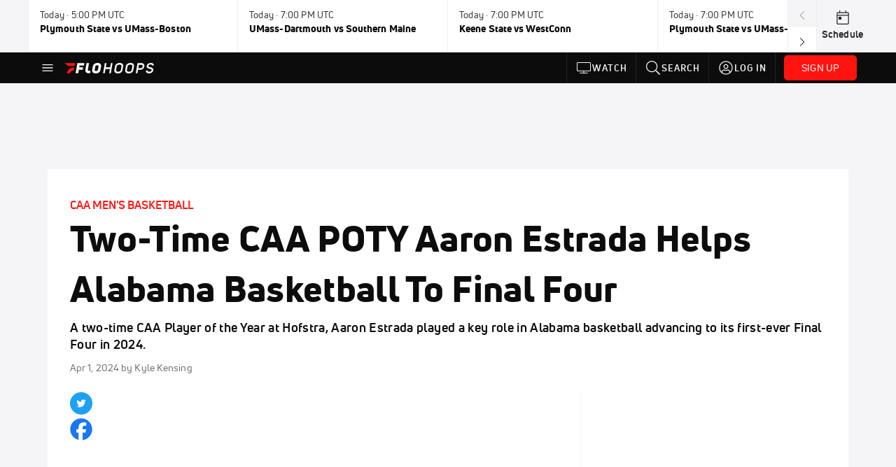

--- FILE ---
content_type: text/html; charset=utf-8
request_url: https://www.flohoops.com/articles/12395874-two-time-caa-poty-aaron-estrada-helps-alabama-basketball-to-final-four
body_size: 42591
content:
<!DOCTYPE html><html lang="en"><head>
    <!-- Initialize Impact Tool -->
    <script type="text/javascript">
      (function(a,b,c,d,e,f,g){e['ire_o']=c;e[c]=e[c]||function(){(e[c].a=e[c].a||[]).push(arguments)};f=d.createElement(b);g=d.getElementsByTagName(b)[0];f.async=1;f.src=a;g.parentNode.insertBefore(f,g);})('https://utt.impactcdn.com/A5399711-5f11-4f2e-be8c-01f2bd8b50fd1.js','script','ire',document,window);
    </script>
    <script src="https://cmp.osano.com/AzyWAQS5NWEEWkU9/55c463c7-97ce-4e58-9403-bf5693e6fd09/osano.js?language=en"></script>
    <script src="/osano-flo.js"></script>
    <!-- 1plusX -->
    <script>
      (function(o,n,e,p,l,u,s){o[l]=o[l]||function(){(o[l].q=o[l].q||[]).push(arguments);};
        u=n.createElement(e);u.async=1;u.src=p;s=n.getElementsByTagName(e)[0];s.parentNode.insertBefore(u,s);
      }(window,document,"script","https://cdn.opecloud.com/ope-pdmp.js","ope"));
      ope("pdmp", "init", "b165", "auto");
    </script>
    <!-- end 1plusX -->
    <script>window.grumi = {
      cfg: {
        advs: {
          '4409051465': true,
          '4739813436': true,
          '5007374826': true,
          '4995583385': true
        },
        pbGlobal: 'owpbjs'
      },
      key: '33cea31c-ec69-44af-afb7-3e0656e35da6'
    };</script>
    <script src="//rumcdn.geoedge.be/33cea31c-ec69-44af-afb7-3e0656e35da6/grumi-ip.js" async=""></script>

    <!-- auth -->
    <script src="https://accounts.google.com/gsi/client" async="" defer=""></script>

    <script>
      window.googletag = window.googletag || { cmd: [] }
      googletag.cmd.push(() => {
        googletag.pubads().disableInitialLoad()
        googletag.enableServices()
      })
    </script>

    <!-- LiveConnectTag -->
    <script type="text/javascript" src="//b-code.liadm.com/did-008o.min.js" async="true" charset="utf-8"></script>
    <!-- LiveConnectTag -->

    <!-- OpenWrap LiveRamp ATS LiveIntent -->
    <script type="text/javascript">
      var TREATMENT_RATE = 0.95;
      if (window.liModuleEnabled === undefined) {
          window.liModuleEnabled = Math.random() < TREATMENT_RATE;
          window.liTreatmentRate = TREATMENT_RATE;
      }
      window.PWT = window.PWT || {};
      if (window.PWT.hasOwnProperty('versionDetails') === false) {
          (function waitForEmailHashAndInitPrebidConfig() {
          if (window.PWT && !window.PWT.HookForPrebidSetConfig) {
            window.PWT.HookForPrebidSetConfig = function(_config) {
              var emailHash = localStorage.getItem('userHash');
              if (emailHash) {
                console.log("Email hash received. sending to IH");
                owpbjs && owpbjs.setUserIdentities({
                  pubProvidedEmailHash: {
                    'SHA256': emailHash
                  }
                });
              } else {
                console.log("Email hash not received.");
                setTimeout(waitForEmailHashAndInitPrebidConfig, 100);
              }
                var enriched = false; // Default: No enrichment
                // Check if LiveIntent ID exists in userSync.userIds
                if (_config && _config.userSync && Array.isArray(_config.userSync.userIds)) {
                  enriched = _config.userSync.userIds.some(function(obj) { return obj.name === 'liveIntentId'; });
                }
                // If control group, remove LiveIntent ID
                if (!window.liModuleEnabled) {
                  console.log("Removing LiveIntent from Prebid config");
                  _config.userSync.userIds = _config.userSync.userIds.filter(function(obj) { return obj.name !== 'liveIntentId'; });
                  enriched = false; // Ensure enrichment is false when removing LiveIntent
                } else {
                  console.log("Retaining LiveIntent in Prebid config");
                }
                _setTargeting(enriched);
            }
          }
          })();
      }
      function _setTargeting(enriched) {
        googletag.cmd.push(function () {
          var targeting = window.liModuleEnabled ? "t1" : "t0";
          targeting += enriched ? "-e1" : "-e0";
          googletag.pubads().setTargeting("li-module-enabled", targeting);
        });
      }
    </script>
<!-- initialize pubmatic for ad bidding. Need to know which id to use depending on mobile or desktop-->
    <script type="text/javascript">
      (function() {
        const purl = window.location.href
        const url = 'https://ads.pubmatic.com/AdServer/js/pwt/160547/3819'
        let profileVersionId = ''
        if (purl.indexOf('pwtv=') > 0) {
          const regexp = /pwtv=(.*?)(&|$)/g
          const matches = regexp.exec(purl)
          if (matches.length >= 2 && matches[1].length > 0) {
            profileVersionId = '/' + matches[1]
          }
        }
        const wtads = document.createElement('script')
        wtads.async = true
        wtads.type = 'text/javascript'
        wtads.src = url + profileVersionId + '/pwt.js'
        const node = document.getElementsByTagName('script')[0]
        node.parentNode.insertBefore(wtads, node)
      })();
    </script>
    <script async="" src="https://c.amazon-adsystem.com/aax2/apstag.js"></script>
    <script type="text/javascript">
      !(function(a9, a, p, s, t, A, g) {
        if (a[a9]) return;

        function q(c, r) {
          a[a9]._Q.push([c, r])
        }
        a[a9] = {
          init: function() {
            q("i", arguments)
          },
          fetchBids: function() {
            q("f", arguments)
          },
          setDisplayBids: function() {},
          targetingKeys: function() {
            return []
          },
          deleteId: function() {
            q("di", arguments)
          },
          renewId: function() {
            q("ri", arguments)
          },
          updateId: function() {
            q("ui", arguments)
          },
          _Q: []
        };
      })("apstag", window);

      // initialize apstag and have apstag set bids on the googletag slots when they are returned to the page
      apstag.init({
        pubID: '2e897944-3457-4bd4-87d9-700e22317ff4',
        adServer: 'googletag',
        bidTimeout: 2000
      })
    </script>
    <script async="" src="https://securepubads.g.doubleclick.net/tag/js/gpt.js"></script>
    <script src="https://99bad415-a15a-4792-bd4c-dd79f2848ebb.redfastlabs.com/assets/redfast.js" async=""></script>
    <!-- Mile Dynamic Floor -->
    <script type="text/javascript" src="https://edge.atmtd.com/pub/uUbmlN/afihbs.js" async=""></script>
    <meta charset="utf-8">
    <title>Two-Time CAA POTY Aaron Estrada Helps Alabama Basketball To Final Four - FloHoops</title>
    <base href="/">
    <meta name="viewport" content="width=device-width,initial-scale=1,maximum-scale=1,user-scalable=0">
    <link rel="icon" type="image/x-icon" href="favicon.ico">
    <link rel="apple-touch-icon" href="apple-touch-icon.png">
    <link rel="preload" href="/assets/fonts/uni-neue/woff/uni-neue-regular-webfont.woff2" as="font" type="font/woff2" crossorigin="">
    <link rel="preload" href="/assets/fonts/uni-neue/woff/uni-neue-bold-webfont.woff2" as="font" type="font/woff2" crossorigin="">
    <link rel="preload" href="/assets/fonts/uni-neue/woff/uni-neue-heavy-webfont.woff2" as="font" type="font/woff2" crossorigin="">
    <link rel="preconnect" href="https://ads.pubmatic.com">
    <link rel="preconnect" href="https://ad.360yield.com">
    <link rel="preconnect" href="https://m.stripe.com">
    <link rel="preconnect" href="https://pixel.quantserve.com">
    <link rel="preconnect" href="https://tags.srv.stackadapt.com">
    <link rel="preconnect" href="https://ups.analytics.yahoo.com">
    <link rel="preconnect" href="https://3b1738b5f6feaaf2d05339821e682144.safeframe.googlesyndication.com">
    <link rel="preconnect" href="https://tpc.googlesyndication.com">
    <link rel="preconnect" href="https://securepubads.g.doubleclick.net">
    <link rel="preconnect" href="https://www.googletagmanager.com">
    <link rel="preconnect" href="https://edge.quantserve.com">
    <link rel="preconnect" href="https://www.google-analytics.com">
    <link rel="preconnect" href="https://pagead2.googlesyndication.com">
    <link rel="preconnect" href="http://edge.quantserve.com">
    <link rel="preconnect" href="http://pixel.quantserve.com">
    <link rel="preconnect" href="https://edge.atmtd.com">
  <link rel="stylesheet" href="styles.c6a58b5a43ee91f5.css"><meta property="fb:app_id" content="520901398075294"><script data-hash="102071549" id="102071549" type="text/javascript">!function(){var analytics=window.analytics=window.analytics||[];if(!analytics.initialize)if(analytics.invoked)window.console&&console.error&&console.error("Segment snippet included twice.");else{analytics.invoked=!0;analytics.methods=["trackSubmit","trackClick","trackLink","trackForm","pageview","identify","reset","group","track","ready","alias","debug","page","once","off","on","addSourceMiddleware","addIntegrationMiddleware","setAnonymousId","addDestinationMiddleware"];analytics.factory=function(e){return function(){var t=Array.prototype.slice.call(arguments);t.unshift(e);analytics.push(t);return analytics}};for(var e=0;e<analytics.methods.length;e++){var key=analytics.methods[e];analytics[key]=analytics.factory(key)}analytics.load=function(key,e){var t=document.createElement("script");t.type="text/javascript";t.async=!0;t.src="https://siop.flosports.tv/siop.js/v1/" + key + "/siop.min.js";var n=document.getElementsByTagName("script")[0];n.parentNode.insertBefore(t,n);analytics._loadOptions=e};analytics._writeKey="biMZTuKZ3XxQ8Tac9K2PmlQCs5fLVdZQ";analytics._cdn="https://siop.flosports.tv";analytics.SNIPPET_VERSION="5.2.0";analytics.load("biMZTuKZ3XxQ8Tac9K2PmlQCs5fLVdZQ",{obfuscate:!0});}}();</script><script data-hash="4083818670" id="4083818670" type="text/javascript"></script><script data-hash="1123874677" id="1123874677" type="text/javascript">
      (function(c,l,a,r,i,t,y){
        c[a]=c[a]||function(){(c[a].q=c[a].q||[]).push(arguments)};
        t=l.createElement(r);t.async=1;t.src="https://www.clarity.ms/tag/"+i;
        y=l.getElementsByTagName(r)[0];y.parentNode.insertBefore(t,y);
      })(window,document,"clarity","script","mx4crrmpr4");
    </script><link data-hash="2491289089" id="2491289089" rel="icon" type="image/png" sizes="16x16" href="https://d6fm3yzmawlcs.cloudfront.net/favicons/new-favicon/favicon-16x16.png"><link data-hash="3365311324" id="3365311324" rel="icon" type="image/png" sizes="32x32" href="https://d6fm3yzmawlcs.cloudfront.net/favicons/new-favicon/favicon-32x32.png"><link data-hash="1089242829" id="1089242829" rel="icon" type="image/png" sizes="96x96" href="https://d6fm3yzmawlcs.cloudfront.net/favicons/new-favicon/favicon-96x96.png"><style ng-transition="flo-app">.flex-1{flex:1 0 auto;position:relative}.view-mode{display:-moz-flex;display:flex;flex-direction:column;height:100%}.view-mode.view-mode-minimal{display:block;height:auto}.view-mode.dark-theme{background:#0c0c0c}.view-mode.dark-theme h1,.view-mode.dark-theme h2,.view-mode.dark-theme h3,.view-mode.dark-theme h4,.view-mode.dark-theme h5,.view-mode.dark-theme h6{color:#f5f5f7}@media (max-width: 992px){.content-wrapper{overflow:visible}}.has-event-ticker .stick-to-header{top:138px!important}@media (min-width: 992px){.has-event-ticker .site-navigation-header-container{top:74px!important}}@media (min-width: 992px){.event-ticker-sticky{position:sticky;top:0;z-index:1020}}.monthly-upgrade-banner{z-index:12;position:sticky;bottom:50px}@media (min-width: 576px){.monthly-upgrade-banner{bottom:0}}@media (min-width: 992px){.monthly-upgrade-banner{position:fixed;right:12px;bottom:72px;width:336px}}.site-navigation-header-container{position:sticky;top:0;z-index:1020}
</style><style data-hash="2759949265" id="2759949265" class="ng-tns-c187-0">      .white-color-text { color: #fff !important }      .primary-color-text { color: #FF140F !important }      .primary-color-text:hover, .primary-color-text:focus { color: #FF140F !important; transition: all 250ms }      .primary-color-text-active.active .apply-text-active, .primary-color-text-active.active.apply-text-active,      .nested-primary-color-text-active.active .nested-apply-text-active, .nested-primary-color-text-active.nested-active.apply-text-active{ color: #FF140F !important }      .primary-color-text-hover:hover .apply-text-hover, .primary-color-text-hover:hover.apply-text-hover { color: #FF140F !important }      .hover-text-primary:hover { color: #FF140F!important }      .primary-color-bg { background: #FF140F !important }      input[type="checkbox"].check-target:checked ~ .checkbox-toggle-primary-color-bg { background: #FF140F !important }      input[type="checkbox"].check-target:checked ~ .checkbox-toggle-primary-color-text { color: #FF140F !important }      .primary-color-bg-hover:hover .apply-bg-hover, .primary-color-bg-hover:hover.apply-bg-hover { background: #FF140F !important; transition: all 250ms; }      .primary-color-outline { outline-color: #FF140F !important }      .primary-color-stroke { stroke: #FF140F !important }      a, a.visited { color: #FF140F }      h1:hover > a, h1:focus > a, h2:hover > a, h2:focus > a, h3:hover > a, h3:focus > a, h4:hover > a, h4:focus > a, h5:hover > a, h5:focus > a, h6:hover > a, h6:focus > a, .title:hover > a, .title:focus > a { color: #FF140F }      .flo-footnote span.color-text { color: #FF140F }      .primary-color-svg svg path { fill: #FF140F }      .primary-color-svg-hover svg:hover path { fill: #FF140F }      .primary-color-svg-apply svg .primary-color-apply { fill: #FF140F }      .primary-color-svg-hover-apply svg:hover .primary-color-apply { fill: #FF140F }      .btn-primary, .btn-primary-small, .btn-primary-tiny { background: #FF140F }      .btn-primary:hover, .btn-primary-small:hover, .btn-primary-tiny:hover { background-color: #e6120e }      .btn-secondary, .btn-secondary-small, .btn-secondary-tiny { color: #FF140F }      .btn-secondary a, .btn-secondary-small a, .btn-secondary-tiny a { color: #FF140F }      .btn-secondary:hover, .btn-secondary-small:hover, .btn-secondary-tiny:hover { color: #e6120e }      .primary-color-radio:hover input ~ .primary-overlay,      .primary-color-radio input:focus ~ .primary-overlay,      .primary-color-radio input:checked ~ .primary-overlay { border: 1px solid #FF140F }      .primary-color-radio .primary-overlay:after { background: #FF140F }      input.primary-color-toggle:checked + .primary-color-apply { background: #FF140F }       </style><style ng-transition="flo-app">[_nghost-sc155]   .debug-menu[_ngcontent-sc155]{position:fixed;bottom:25px;right:25px;z-index:1060;display:flex;flex-direction:column;background-color:#0000004d}[_nghost-sc155]   .view-as-banner[_ngcontent-sc155]{position:fixed;top:0;left:0;right:0;background:#ff140f;color:#fff;z-index:1061;padding:8px 15px;text-align:center;box-shadow:0 2px 10px #0000004d;transition:transform .3s ease}[_nghost-sc155]   .view-as-banner.collapsed[_ngcontent-sc155]{transform:translateY(calc(-100% + 7px))}[_nghost-sc155]   .view-as-banner[_ngcontent-sc155]   .view-as-banner-content[_ngcontent-sc155]{font-size:13px;font-weight:500;display:flex;align-items:center;justify-content:center;gap:15px;flex-wrap:wrap}@media (max-width: 768px){[_nghost-sc155]   .view-as-banner[_ngcontent-sc155]   .view-as-banner-content[_ngcontent-sc155]{flex-direction:column;gap:8px}}[_nghost-sc155]   .view-as-banner[_ngcontent-sc155]   .view-as-title[_ngcontent-sc155]{font-size:14px}[_nghost-sc155]   .view-as-banner[_ngcontent-sc155]   .view-as-details[_ngcontent-sc155]{display:flex;align-items:center;gap:8px}[_nghost-sc155]   .view-as-banner[_ngcontent-sc155]   .view-as-details[_ngcontent-sc155]   .text-muted[_ngcontent-sc155]{opacity:.8;font-size:12px;color:#ffffffe6}@media (max-width: 768px){[_nghost-sc155]   .view-as-banner[_ngcontent-sc155]   .view-as-details[_ngcontent-sc155]{flex-direction:column;gap:2px;text-align:center}}[_nghost-sc155]   .view-as-banner[_ngcontent-sc155]   button[_ngcontent-sc155]:not(.collapse-button){padding:3px 12px;border:1px solid rgba(255,255,255,.6);background:rgba(255,255,255,.2);color:#fff;border-radius:4px;cursor:pointer;font-size:12px;white-space:nowrap;-webkit-backdrop-filter:blur(10px);backdrop-filter:blur(10px)}[_nghost-sc155]   .view-as-banner[_ngcontent-sc155]   button[_ngcontent-sc155]:not(.collapse-button):hover{background:rgba(255,255,255,.3);border-color:#fffc}[_nghost-sc155]   .view-as-banner[_ngcontent-sc155]   .collapse-button[_ngcontent-sc155]{position:absolute;left:15px;bottom:-28px;background:#ff140f;border:none;color:#fff;width:50px;height:28px;border-radius:0 0 8px 8px;cursor:pointer;display:flex;align-items:center;justify-content:center}@keyframes pulse{0%,to{opacity:1}50%{opacity:.85}}</style><style ng-transition="flo-app">[_nghost-sc153]   .view-as-widget[_ngcontent-sc153]{padding:20px;background:#fff}[_nghost-sc153]   .view-as-widget[_ngcontent-sc153]   h2[_ngcontent-sc153]{color:#ff140f;font-size:1.5rem;margin-bottom:0}[_nghost-sc153]   .view-as-widget[_ngcontent-sc153]   .warning-content[_ngcontent-sc153]   .alert-warning[_ngcontent-sc153]{border-left:4px solid #ffc107;background-color:#fff3cd;border-color:#ffc107;color:#664d03}[_nghost-sc153]   .view-as-widget[_ngcontent-sc153]   .warning-content[_ngcontent-sc153]   .warning-list[_ngcontent-sc153]{margin:1rem 0;padding-left:1.5rem}[_nghost-sc153]   .view-as-widget[_ngcontent-sc153]   .warning-content[_ngcontent-sc153]   .warning-list[_ngcontent-sc153]   li[_ngcontent-sc153]{margin-bottom:.5rem;color:#6f6f73}[_nghost-sc153]   .view-as-widget[_ngcontent-sc153]   .warning-content[_ngcontent-sc153]   p[_ngcontent-sc153]{color:#0c0c0c;font-size:1.1rem}[_nghost-sc153]   .view-as-widget[_ngcontent-sc153]   .btn[_ngcontent-sc153]{min-width:120px}[_nghost-sc153]   .view-as-widget[_ngcontent-sc153]   .current-view-as[_ngcontent-sc153]   .alert-info[_ngcontent-sc153]{background-color:#f5f5f7;border-color:#eeeef0;color:#323236}</style><style ng-transition="flo-app">[_nghost-sc154]   .cache-clear-widget[_ngcontent-sc154]{padding:20px;background:#fff}[_nghost-sc154]   .cache-clear-widget[_ngcontent-sc154]   h2[_ngcontent-sc154]{color:#ff140f;font-size:1.5rem;margin-bottom:0}[_nghost-sc154]   .cache-clear-widget[_ngcontent-sc154]   .confirmation-content[_ngcontent-sc154]   .alert-warning[_ngcontent-sc154]{border-left:4px solid #ffc107;background-color:#fff3cd;border-color:#ffc107;color:#664d03;margin-bottom:1rem}[_nghost-sc154]   .cache-clear-widget[_ngcontent-sc154]   .result-content[_ngcontent-sc154]   .alert-success[_ngcontent-sc154]{border-left:4px solid #28a745;background-color:#d4edda;border-color:#c3e6cb;color:#155724}[_nghost-sc154]   .cache-clear-widget[_ngcontent-sc154]   .result-content[_ngcontent-sc154]   .alert-danger[_ngcontent-sc154]{border-left:4px solid #dc3545;background-color:#f8d7da;border-color:#f5c6cb;color:#721c24}[_nghost-sc154]   .cache-clear-widget[_ngcontent-sc154]   .key-list[_ngcontent-sc154], [_nghost-sc154]   .cache-clear-widget[_ngcontent-sc154]   .non-existent-keys-list[_ngcontent-sc154]{max-height:200px;overflow-y:auto;margin:0;padding:1rem 1rem 1rem 2rem;background-color:#f8f9fa;border-radius:4px}[_nghost-sc154]   .cache-clear-widget[_ngcontent-sc154]   .key-list[_ngcontent-sc154]   li[_ngcontent-sc154], [_nghost-sc154]   .cache-clear-widget[_ngcontent-sc154]   .non-existent-keys-list[_ngcontent-sc154]   li[_ngcontent-sc154]{margin-bottom:.5rem;word-break:break-all;font-family:monospace;font-size:.875rem;color:#6f6f73}[_nghost-sc154]   .cache-clear-widget[_ngcontent-sc154]   .btn[_ngcontent-sc154]{min-width:120px}</style><style ng-transition="flo-app">[_nghost-sc151]{position:fixed;top:0;left:0;height:100%;width:100%;pointer-events:none;z-index:1060}[_nghost-sc151]   .overlay-backdrop[_ngcontent-sc151]{background:rgba(0,0,0,.6);inset:0;position:absolute;pointer-events:auto;opacity:0}[_nghost-sc151]   .overlay-wrapper[_ngcontent-sc151]{display:-moz-flex;display:flex;justify-content:center;align-items:center;position:absolute;pointer-events:none;top:0;left:0;height:100%;width:100%}[_nghost-sc151]   .overlay-wrapper[_ngcontent-sc151]   .dialog-container[_ngcontent-sc151]{background:white;box-shadow:0 0 8px #00000026;border-radius:5px;max-width:92%;max-height:calc(100% - 40px);overflow-y:auto;pointer-events:auto}[_nghost-sc151]   .overlay-wrapper[_ngcontent-sc151]   .dialog-container[_ngcontent-sc151]   span.close-icon[_ngcontent-sc151]{display:-moz-flex;display:flex;justify-content:flex-end;margin:10px 10px 0 0;height:20px;width:100%;cursor:pointer}[_nghost-sc151]   .overlay-wrapper[_ngcontent-sc151]   .dialog-container[_ngcontent-sc151]   span.close-icon[_ngcontent-sc151]   .icon[_ngcontent-sc151]{width:30px;height:15px}[_nghost-sc151]   .active[_ngcontent-sc151]{opacity:1}.close-icon[_ngcontent-sc151]{fill:#6f6f73}</style><style ng-transition="flo-app">@media (min-width: 768px){.social-share[_ngcontent-sc352]{flex:0 0 30px}}.social-share[_ngcontent-sc352]   .social-share-icon[_ngcontent-sc352]{width:32px;height:32px;margin-right:7px}@media (min-width: 768px){.social-share[_ngcontent-sc352]   .social-share-icon[_ngcontent-sc352]{margin-right:0;margin-bottom:5px}}.social-share[_ngcontent-sc352]   .stick-to-header[_ngcontent-sc352]{position:inherit}@media (min-width: 992px){.social-share[_ngcontent-sc352]   .stick-to-header[_ngcontent-sc352]{position:sticky;top:91px}}@media (max-width: 576px){ul.below-content-grid[_ngcontent-sc352]   li[_ngcontent-sc352]:last-child:nth-child(odd){display:none}}</style><style ng-transition="flo-app">.fly-out-menu[_ngcontent-sc182]{height:100vh;height:100dvh;width:100vw;z-index:1060;position:fixed;top:0;left:0;transition:transform .35s}@media (min-width: 768px){.fly-out-menu[_ngcontent-sc182]{width:390px}}.fly-out-menu.show[_ngcontent-sc182]{transform:translate(0)}.fly-out-menu.hide[_ngcontent-sc182]{transform:translate(-100%)}.fly-out-menu[_ngcontent-sc182]   .account-menu[_ngcontent-sc182]{right:0;left:auto}.fly-out-backdrop[_ngcontent-sc182]{position:fixed;top:0;left:0;z-index:1040;transition:opacity .35s}.fly-out-backdrop.show[_ngcontent-sc182]{opacity:75%}.fly-out-backdrop.hide[_ngcontent-sc182]{opacity:0;pointer-events:none}.header[_ngcontent-sc182]{min-height:44px}.header[_ngcontent-sc182]   flo-svg-icon[_ngcontent-sc182]{cursor:pointer}</style><style ng-transition="flo-app">[_nghost-sc156]{z-index:2}@media (max-width: 768px){[_nghost-sc156]{z-index:0}}[_nghost-sc156]   footer[_ngcontent-sc156]{background:#232327;color:#939396;font-family:Uni-Neue-Regular,Open Sans,Helvetica Neue,Helvetica,Arial,sans-serif;padding:20px}[_nghost-sc156]   footer[_ngcontent-sc156]   .container[_ngcontent-sc156]{background:#232327}[_nghost-sc156]   footer[_ngcontent-sc156]   a[_ngcontent-sc156]{color:inherit;line-height:21px}@media (min-width: 992px){[_nghost-sc156]   footer[_ngcontent-sc156]{padding:28px}}[_nghost-sc156]   footer[_ngcontent-sc156]   .footer-links[_ngcontent-sc156]{-moz-column-gap:2rem;column-gap:2rem;row-gap:.5rem}</style><meta name="description" content="A two-time CAA Player of the Year at Hofstra, Aaron Estrada played a key role in Alabama basketball advancing to its first-ever Final Four in 2024." data-page-meta-service-tag="true"><link id="canonical" rel="canonical" href="https://www.flohoops.com/articles/12395874-two-time-caa-poty-aaron-estrada-helps-alabama-basketball-to-final-four" data-page-meta-service-tag="true"><meta property="og:title" content="Two-Time CAA POTY Aaron Estrada Helps Alabama Basketball To Final Four - FloHoops" data-page-meta-service-tag="true"><meta property="og:type" content="article" data-page-meta-service-tag="true"><meta name="twitter:card" content="summary_large_image" data-page-meta-service-tag="true"><meta property="og:description" content="A two-time CAA Player of the Year at Hofstra, Aaron Estrada played a key role in Alabama basketball advancing to its first-ever Final Four in 2024." data-page-meta-service-tag="true"><meta property="og:url" content="https://www.flohoops.com/articles/12395874-two-time-caa-poty-aaron-estrada-helps-alabama-basketball-to-final-four" data-page-meta-service-tag="true"><meta property="og:image" content="https://d2779tscntxxsw.cloudfront.net/6608d6676b6ff.png" data-page-meta-service-tag="true"><meta property="og:image:height" content="382" data-page-meta-service-tag="true"><meta property="og:image:width" content="680" data-page-meta-service-tag="true"><meta property="og:site_name" content="FloHoops" data-page-meta-service-tag="true"><meta property="article:author" content="Kyle Kensing" data-page-meta-service-tag="true"><meta property="article:tag" content="College,Men,NCAA,CAA,Feature Story,SEC,Alabama,Hofstra,Hofstra Men's Basketball,Alabama Men's Basketball" data-page-meta-service-tag="true"><meta property="article:published_time" content="2024-04-01T19:50:00+00:00" data-page-meta-service-tag="true"><meta property="article:modified_time" content="2024-04-02T20:06:30+00:00" data-page-meta-service-tag="true"><meta property="article:section" content="Basketball" data-page-meta-service-tag="true"><script id="structuredSchema" type="application/ld+json" innertext="{&quot;@context&quot;:&quot;https://schema.org/&quot;,&quot;@type&quot;:&quot;NewsArticle&quot;,&quot;mainEntityOfPage&quot;:{&quot;@type&quot;:&quot;WebPage&quot;,&quot;@id&quot;:&quot;https://www.flohoops.com/articles/12395874-two-time-caa-poty-aaron-estrada-helps-alabama-basketball-to-final-four&quot;},&quot;identifier&quot;:&quot;12395874&quot;,&quot;headline&quot;:&quot;Two-Time CAA POTY Aaron Estrada Helps Alabama Basketball To Final Four - FloHoops&quot;,&quot;image&quot;:[&quot;https://d2779tscntxxsw.cloudfront.net/6608d6676b6ff.png&quot;],&quot;datePublished&quot;:&quot;2024-04-01T19:50:00+00:00&quot;,&quot;dateModified&quot;:&quot;2024-04-02T20:06:30+00:00&quot;,&quot;author&quot;:{&quot;@type&quot;:&quot;Person&quot;,&quot;name&quot;:&quot;Kyle Kensing&quot;},&quot;publisher&quot;:{&quot;@type&quot;:&quot;Organization&quot;,&quot;name&quot;:&quot;FloSports&quot;,&quot;logo&quot;:{&quot;@type&quot;:&quot;ImageObject&quot;,&quot;url&quot;:&quot;https://www.flosports.tv/wp-content/uploads/2019/09/FloSports-Hawk.png&quot;}},&quot;description&quot;:&quot;A two-time CAA Player of the Year at Hofstra, Aaron Estrada played a key role in Alabama basketball advancing to its first-ever Final Four in 2024.&quot;}">{"@context":"https://schema.org/","@type":"NewsArticle","mainEntityOfPage":{"@type":"WebPage","@id":"https://www.flohoops.com/articles/12395874-two-time-caa-poty-aaron-estrada-helps-alabama-basketball-to-final-four"},"identifier":"12395874","headline":"Two-Time CAA POTY Aaron Estrada Helps Alabama Basketball To Final Four - FloHoops","image":["https://d2779tscntxxsw.cloudfront.net/6608d6676b6ff.png"],"datePublished":"2024-04-01T19:50:00+00:00","dateModified":"2024-04-02T20:06:30+00:00","author":{"@type":"Person","name":"Kyle Kensing"},"publisher":{"@type":"Organization","name":"FloSports","logo":{"@type":"ImageObject","url":"https://www.flosports.tv/wp-content/uploads/2019/09/FloSports-Hawk.png"}},"description":"A two-time CAA Player of the Year at Hofstra, Aaron Estrada played a key role in Alabama basketball advancing to its first-ever Final Four in 2024."}</script><style ng-transition="flo-app">[_nghost-sc189]{width:inherit}.detector[_ngcontent-sc189]{width:1px}</style><style ng-transition="flo-app">.social-share[_ngcontent-sc350]{background-color:#1da1f2;border-radius:50%;white-space:nowrap;text-align:center}.social-share[_ngcontent-sc350]   span[_ngcontent-sc350]{font-size:12px;vertical-align:bottom}</style><style ng-transition="flo-app">.facebook-icon[_ngcontent-sc351]{color:#1877f2}</style><style ng-transition="flo-app">.adhesion-footer[_ngcontent-sc203]{position:fixed;bottom:0;left:0;right:0;width:100%;transition:transform .2s ease-out;z-index:12;box-shadow:0 -2px 8px #0000001a}</style><style ng-transition="flo-app">.ui.loader[_ngcontent-sc231]{display:none;position:absolute;top:50%;left:50%;margin:0;text-align:center;z-index:1000;transform:translate(-50%) translateY(-50%)}.ui.loader[_ngcontent-sc231]:before{position:absolute;content:"";top:0;left:50%;width:100%;height:100%;border-radius:500rem;border:.2em solid rgba(0,0,0,.1)}.ui.loader[_ngcontent-sc231]:after{position:absolute;content:"";top:0;left:50%;width:100%;height:100%;animation:loader .6s linear;animation-iteration-count:infinite;border-radius:500rem;border-color:#767676 transparent transparent;border-style:solid;border-width:.2em;box-shadow:0 0 0 1px transparent}@keyframes loader{0%{transform:rotate(0)}to{transform:rotate(360deg)}}.ui.mini.loader[_ngcontent-sc231]:after, .ui.mini.loader[_ngcontent-sc231]:before{width:1rem;height:1rem;margin:0 0 0 -.5rem}.ui.tiny.loader[_ngcontent-sc231]:after, .ui.tiny.loader[_ngcontent-sc231]:before{width:1.14285714rem;height:1.14285714rem;margin:0 0 0 -.57142857rem}.ui.small.loader[_ngcontent-sc231]:after, .ui.small.loader[_ngcontent-sc231]:before{width:1.71428571rem;height:1.71428571rem;margin:0 0 0 -.85714286rem}.ui.loader[_ngcontent-sc231]:after, .ui.loader[_ngcontent-sc231]:before{width:2.28571429rem;height:2.28571429rem;margin:0 0 0 -1.14285714rem}.ui.large.loader[_ngcontent-sc231]:after, .ui.large.loader[_ngcontent-sc231]:before{width:3.42857143rem;height:3.42857143rem;margin:0 0 0 -1.71428571rem}.ui.big.loader[_ngcontent-sc231]:after, .ui.big.loader[_ngcontent-sc231]:before{width:3.71428571rem;height:3.71428571rem;margin:0 0 0 -1.85714286rem}.ui.huge.loader[_ngcontent-sc231]:after, .ui.huge.loader[_ngcontent-sc231]:before{width:4.14285714rem;height:4.14285714rem;margin:0 0 0 -2.07142857rem}.ui.massive.loader[_ngcontent-sc231]:after, .ui.massive.loader[_ngcontent-sc231]:before{width:4.57142857rem;height:4.57142857rem;margin:0 0 0 -2.28571429rem}.ui.dimmer[_ngcontent-sc231]   .loader[_ngcontent-sc231]{display:block}.ui.dimmer[_ngcontent-sc231]   .ui.loader[_ngcontent-sc231]{color:#ffffffe6}.ui.dimmer[_ngcontent-sc231]   .ui.loader[_ngcontent-sc231]:before{border-color:#ffffff26}.ui.dimmer[_ngcontent-sc231]   .ui.loader[_ngcontent-sc231]:after{border-color:#fff transparent transparent}.ui.inverted.dimmer[_ngcontent-sc231]   .ui.loader[_ngcontent-sc231]{color:#000000de}.ui.inverted.dimmer[_ngcontent-sc231]   .ui.loader[_ngcontent-sc231]:before{border-color:#0000001a}.ui.inverted.dimmer[_ngcontent-sc231]   .ui.loader[_ngcontent-sc231]:after{border-color:#767676 transparent transparent}.ui.text.loader[_ngcontent-sc231]{width:auto!important;height:auto!important;text-align:center;font-style:normal}.ui.indeterminate.loader[_ngcontent-sc231]:after{animation-direction:reverse;animation-duration:1.2s}.ui.loader.active[_ngcontent-sc231], .ui.loader.visible[_ngcontent-sc231]{display:block}.ui.loader.disabled[_ngcontent-sc231], .ui.loader.hidden[_ngcontent-sc231]{display:none}.ui.inverted.dimmer[_ngcontent-sc231]   .ui.mini.loader[_ngcontent-sc231], .ui.mini.loader[_ngcontent-sc231]{width:1rem;height:1rem;font-size:.78571429em}.ui.inverted.dimmer[_ngcontent-sc231]   .ui.tiny.loader[_ngcontent-sc231], .ui.tiny.loader[_ngcontent-sc231]{width:1.14285714rem;height:1.14285714rem;font-size:.85714286em}.ui.inverted.dimmer[_ngcontent-sc231]   .ui.small.loader[_ngcontent-sc231], .ui.small.loader[_ngcontent-sc231]{width:1.71428571rem;height:1.71428571rem;font-size:.92857143em}.ui.inverted.dimmer[_ngcontent-sc231]   .ui.loader[_ngcontent-sc231], .ui.loader[_ngcontent-sc231]{width:2.28571429rem;height:2.28571429rem;font-size:1em}.ui.inverted.dimmer[_ngcontent-sc231]   .ui.large.loader[_ngcontent-sc231], .ui.large.loader[_ngcontent-sc231]{width:3.42857143rem;height:3.42857143rem;font-size:1.14285714em}.ui.big.loader[_ngcontent-sc231], .ui.inverted.dimmer[_ngcontent-sc231]   .ui.big.loader[_ngcontent-sc231]{width:3.71428571rem;height:3.71428571rem;font-size:1.28571429em}.ui.huge.loader[_ngcontent-sc231], .ui.inverted.dimmer[_ngcontent-sc231]   .ui.huge.loader[_ngcontent-sc231]{width:4.14285714rem;height:4.14285714rem;font-size:1.42857143em}.ui.inverted.dimmer[_ngcontent-sc231]   .ui.massive.loader[_ngcontent-sc231], .ui.massive.loader[_ngcontent-sc231]{width:4.57142857rem;height:4.57142857rem;font-size:1.71428571em}.ui.mini.text.loader[_ngcontent-sc231]{min-width:1rem;padding-top:1.78571429rem}.ui.tiny.text.loader[_ngcontent-sc231]{min-width:1.14285714rem;padding-top:1.92857143rem}.ui.small.text.loader[_ngcontent-sc231]{min-width:1.71428571rem;padding-top:2.5rem}.ui.text.loader[_ngcontent-sc231]{min-width:2.28571429rem;padding-top:3.07142857rem}.ui.large.text.loader[_ngcontent-sc231]{min-width:3.42857143rem;padding-top:4.21428571rem}.ui.big.text.loader[_ngcontent-sc231]{min-width:3.71428571rem;padding-top:4.5rem}.ui.huge.text.loader[_ngcontent-sc231]{min-width:4.14285714rem;padding-top:4.92857143rem}.ui.massive.text.loader[_ngcontent-sc231]{min-width:4.57142857rem;padding-top:5.35714286rem}.ui.inverted.loader[_ngcontent-sc231]{color:#ffffffe6}.ui.inverted.loader[_ngcontent-sc231]:before{border-color:#ffffff26}.ui.inverted.loader[_ngcontent-sc231]:after{border-top-color:#fff}.ui.inline.loader[_ngcontent-sc231]{position:relative;vertical-align:middle;margin:0;left:0;top:0;transform:none}.ui.inline.loader.active[_ngcontent-sc231], .ui.inline.loader.visible[_ngcontent-sc231]{display:inline-block}.ui.centered.inline.loader.active[_ngcontent-sc231], .ui.centered.inline.loader.visible[_ngcontent-sc231]{display:block;margin-left:auto;margin-right:auto}[_nghost-sc231]{width:inherit;height:inherit;padding-top:56.25%;position:relative}.overlay[_ngcontent-sc231]{background:linear-gradient(to bottom,rgba(0,0,0,.8) 0%,rgba(0,0,0,.3) 100%);content:" ";position:absolute;width:100%;height:100%;z-index:2;inset:0;pointer-events:none}.ui.loader.loading-icon[_ngcontent-sc231]{display:block;position:absolute;inset:50%;z-index:3}.overlay-play-container[_ngcontent-sc231]{display:block;position:absolute;inset:0;z-index:3;height:100%;width:100%;pointer-events:all;cursor:pointer}.overlay-play-btn[_ngcontent-sc231]{display:flex;align-items:center;justify-content:center;z-index:3;height:inherit;width:inherit}.error[_ngcontent-sc231]{position:absolute;width:100%;height:100%;inset:0;background-color:#000;z-index:5}.error-state[_ngcontent-sc231]{position:relative;top:40%;text-align:center}.video-display[_ngcontent-sc231]{width:100%;height:100%;position:absolute;inset:0}.video-player-controls[_ngcontent-sc231]{transition:opacity .39s ease-out;opacity:0;padding:0 20px 20px;pointer-events:fill}img[_ngcontent-sc231]{width:100%}.ad-video[_ngcontent-sc231]{width:100%;height:100%;position:absolute;inset:0;opacity:1;pointer-events:none}.paywall[_ngcontent-sc231]{position:absolute;inset:0}.hide[_ngcontent-sc231]{position:absolute;z-index:-1;top:0;left:0}.video-player-container[_ngcontent-sc231]{position:relative;padding-top:56.25%}.image-container[_ngcontent-sc231]{position:relative;width:100%;height:100%}.pre-video[_ngcontent-sc231]{display:flex;position:absolute}.fadeInOut[_ngcontent-sc231]{transition:opacity .39s ease-out;opacity:1}flo-unmute-button[_ngcontent-sc231]{position:absolute;top:3%;left:2%;z-index:2}.poster[_ngcontent-sc231]{position:absolute;inset:0;height:100%;width:100%}.watermark[_ngcontent-sc231]{position:absolute;width:16%;right:0;bottom:0;margin:1.2em}</style><script id="videoStructuredSchema" type="application/ld+json" innertext="{&quot;@context&quot;:&quot;http://schema.org/&quot;,&quot;@type&quot;:&quot;VideoObject&quot;,&quot;description&quot;:&quot;Our mission: grow our sports everyday.&quot;,&quot;name&quot;:&quot;FloSports: The Essential Destination&quot;,&quot;thumbnailUrl&quot;:&quot;https://d2779tscntxxsw.cloudfront.net/6414fbc6ab326.png&quot;,&quot;uploadDate&quot;:&quot;2023-08-22T16:15:00+00:00&quot;,&quot;contentUrl&quot;:&quot;https://damb2tknfsomm.cloudfront.net/uploaded/MlqbWmEOzyr5A90A9M70oQDB6RbxmYWo/playlist.m3u8&quot;,&quot;duration&quot;:&quot;P0Y0M0DT0H0M149S&quot;,&quot;interactionStatistic&quot;:{&quot;@type&quot;:&quot;InteractionCounter&quot;,&quot;interactionType&quot;:{&quot;@type&quot;:&quot;http://schema.org/WatchAction&quot;}}}">{"@context":"http://schema.org/","@type":"VideoObject","description":"Our mission: grow our sports everyday.","name":"FloSports: The Essential Destination","thumbnailUrl":"https://d2779tscntxxsw.cloudfront.net/6414fbc6ab326.png","uploadDate":"2023-08-22T16:15:00+00:00","contentUrl":"https://damb2tknfsomm.cloudfront.net/uploaded/MlqbWmEOzyr5A90A9M70oQDB6RbxmYWo/playlist.m3u8","duration":"P0Y0M0DT0H0M149S","interactionStatistic":{"@type":"InteractionCounter","interactionType":{"@type":"http://schema.org/WatchAction"}}}</script><style ng-transition="flo-app">.dark-theme[_nghost-sc250]   .tag[_ngcontent-sc250], .dark-theme   [_nghost-sc250]   .tag[_ngcontent-sc250]{background-color:#232327!important}.tag[_ngcontent-sc250]{line-height:1.53;letter-spacing:.2px;padding:.295rem .5rem}.tag[_ngcontent-sc250]:hover{text-decoration:underline;color:#6f6f73!important;background-color:#f5f5f7!important}.tag[_ngcontent-sc250]:focus{outline:#6f6f73 5px}</style><style ng-transition="flo-app">[_nghost-sc349]{display:block}[_nghost-sc349]   .form-view[_ngcontent-sc349], [_nghost-sc349]   .success-view[_ngcontent-sc349]{line-height:1.47}[_nghost-sc349]   .form-view[_ngcontent-sc349]   .svg-wrapper[_ngcontent-sc349], [_nghost-sc349]   .success-view[_ngcontent-sc349]   .svg-wrapper[_ngcontent-sc349]{font-size:1.25rem}[_nghost-sc349]   .newsletter-form[_ngcontent-sc349]{display:-moz-flex;display:flex;justify-content:center}[_nghost-sc349]   .newsletter-form[_ngcontent-sc349]   .input-wrapper[_ngcontent-sc349]{display:-moz-flex;display:flex;justify-content:flex-start;flex-direction:column;width:100%}[_nghost-sc349]   .newsletter-form[_ngcontent-sc349]   .input-wrapper[_ngcontent-sc349]   .spinner-border[_ngcontent-sc349]{position:absolute;right:10px;top:50%;margin-top:-8px}[_nghost-sc349]   .newsletter-form[_ngcontent-sc349]   .subscribe-spinner[_ngcontent-sc349]{top:17px;z-index:1;font-size:15px;color:#fff}[_nghost-sc349]   .form-view[_ngcontent-sc349] > p[_ngcontent-sc349], [_nghost-sc349]   .success-view[_ngcontent-sc349] > p[_ngcontent-sc349]{padding-left:20px;padding-right:20px}[_nghost-sc349]   .btn-subscribe.btn[_ngcontent-sc349]{border:none;min-width:110px}</style><style ng-transition="flo-app">.primary-nav-container[_ngcontent-sc185]{max-height:101px}@media (min-width: 992px){.primary-nav-container[_ngcontent-sc185]{max-height:44px}}.primary-nav-container[_ngcontent-sc185]   .primary-nav-mobile-links[_ngcontent-sc185]{--shadow-size: .75em;--transparent: rgba(255, 255, 255, 0);background:linear-gradient(to right,#0c0c0c,#0c0c0c,var(--transparent) calc(var(--shadow-size) * 2)),linear-gradient(to right,rgba(255,255,255,.33),var(--transparent)),linear-gradient(to left,#0c0c0c,#0c0c0c,var(--transparent) calc(var(--shadow-size) * 2)),linear-gradient(to left,rgba(255,255,255,.33),var(--transparent)) 100%;background-color:#0c0c0c;background-repeat:no-repeat;background-attachment:local,scroll,local,scroll;background-size:100% 100%,var(--shadow-size) 100%,100% 100%,var(--shadow-size) 100%;-ms-overflow-style:none;scrollbar-width:none}.primary-nav-container[_ngcontent-sc185]   .primary-nav-mobile-links[_ngcontent-sc185]::-webkit-scrollbar{display:none}.primary-nav[_ngcontent-sc185]{height:56px}@media (min-width: 992px){.primary-nav[_ngcontent-sc185]   .aux-links-desktop[_ngcontent-sc185]{border-left:1px solid #232327}.primary-nav[_ngcontent-sc185]   .aux-links-desktop[_ngcontent-sc185]:last-child{border-right:1px solid #232327}}@media (min-width: 992px){.primary-nav[_ngcontent-sc185]{margin:auto;max-width:992px}}@media (min-width: 1200px){.primary-nav[_ngcontent-sc185]{margin:auto;max-width:1200px}}@media (min-width: 1284px){.primary-nav[_ngcontent-sc185]{margin:auto;max-width:1284px}}@media (min-width: 992px){.primary-nav[_ngcontent-sc185]{max-height:44px}}.primary-nav[_ngcontent-sc185]   .primary-logo[_ngcontent-sc185]:focus-visible{outline:none;background-color:#535357}.has-sub-promo-banner[_nghost-sc185]   .mobile-primary-nav-subscribe-button[_ngcontent-sc185], .has-sub-promo-banner   [_nghost-sc185]   .mobile-primary-nav-subscribe-button[_ngcontent-sc185]{display:none}@media (min-width: 768px){.has-sub-promo-banner[_nghost-sc185]   .mobile-primary-nav-subscribe-button[_ngcontent-sc185], .has-sub-promo-banner   [_nghost-sc185]   .mobile-primary-nav-subscribe-button[_ngcontent-sc185]{display:block}}.icon-ellipsis-dropdown[_ngcontent-sc185]{height:44px;transition:all .25s;margin:auto;padding:0 1rem}.icon-ellipsis-dropdown[_ngcontent-sc185]:focus{background-color:#535357;color:#fff;outline:none}.icon-ellipsis-dropdown[_ngcontent-sc185]   flo-svg-icon[_ngcontent-sc185]:hover{color:#f5f5f7}</style><style ng-transition="flo-app">.link-button[_ngcontent-sc175]{all:unset;cursor:pointer;padding:12px;transition:all .25s;display:flex}.secondary-icon-container[_ngcontent-sc175]{display:flex;flex-grow:1;justify-content:flex-end}flo-svg-icon[_ngcontent-sc175]{display:flex;justify-content:center;align-items:center;font-size:24px}.badge-text[_ngcontent-sc175]{text-transform:uppercase;font-weight:800}.navBadgeNew[_ngcontent-sc175]{margin-left:8px;background:#DAE2FD;border-radius:4px;padding:0 4px;font-family:Uni-Neue-Heavy,sans-serif;color:#0028a8;font-size:10px;letter-spacing:1px;text-align:center;display:flex;justify-content:center;align-items:center}.btn-full-width[_nghost-sc175]   button.link-button[_ngcontent-sc175], .btn-full-width   [_nghost-sc175]   button.link-button[_ngcontent-sc175]{width:100%}.primary-nav-container[_nghost-sc175]   a.button-secondary-sm[_ngcontent-sc175]   button.link-button[_ngcontent-sc175], .primary-nav-container   [_nghost-sc175]   a.button-secondary-sm[_ngcontent-sc175]   button.link-button[_ngcontent-sc175]{padding:7px 8px;align-items:center}.my-favorites-page   .header-container[_nghost-sc175]   button.link-button[_ngcontent-sc175], .my-favorites-page   .header-container   [_nghost-sc175]   button.link-button[_ngcontent-sc175]{display:flex;flex-direction:row;align-items:center;justify-content:center}@media (min-width: 768px){.my-favorites-page   .header-container[_nghost-sc175]   button.link-button[_ngcontent-sc175]   flo-svg-icon[_ngcontent-sc175], .my-favorites-page   .header-container   [_nghost-sc175]   button.link-button[_ngcontent-sc175]   flo-svg-icon[_ngcontent-sc175]{margin-right:8px}}@media (min-width: 768px){.my-favorites-page   .header-container[_nghost-sc175]   button.link-button[_ngcontent-sc175], .my-favorites-page   .header-container   [_nghost-sc175]   button.link-button[_ngcontent-sc175]{justify-content:flex-start}}</style><style ng-transition="flo-app">a.cta-primary[_ngcontent-sc175]   button.link-button[_ngcontent-sc175]{display:flex;justify-content:center;align-items:center;white-space:nowrap;-moz-column-gap:10px;column-gap:10px}a.cta-primary[_ngcontent-sc175]   button.link-button[_ngcontent-sc175]   flo-svg-icon.icon-star-outlined[_ngcontent-sc175]{width:20px;font-size:20px}.responsive-button-icon[_nghost-sc175]   button.link-button[_ngcontent-sc175], .responsive-button-icon   [_nghost-sc175]   button.link-button[_ngcontent-sc175]{min-width:auto;height:36px;width:36px;padding:0}.responsive-button-icon[_nghost-sc175]   button.link-button[_ngcontent-sc175]   .link-text[_ngcontent-sc175], .responsive-button-icon   [_nghost-sc175]   button.link-button[_ngcontent-sc175]   .link-text[_ngcontent-sc175]{display:none}@media (min-width: 768px){.responsive-button-icon[_nghost-sc175]   button.link-button[_ngcontent-sc175], .responsive-button-icon   [_nghost-sc175]   button.link-button[_ngcontent-sc175]{width:auto;height:40px;padding:0 24px}.responsive-button-icon[_nghost-sc175]   button.link-button[_ngcontent-sc175]   .link-text[_ngcontent-sc175], .responsive-button-icon   [_nghost-sc175]   button.link-button[_ngcontent-sc175]   .link-text[_ngcontent-sc175]{display:flex}}</style><style ng-transition="flo-app">a.cta-tertiary[_ngcontent-sc175]   button.link-button[_ngcontent-sc175]{display:flex;justify-content:center;align-items:center;white-space:nowrap;-moz-column-gap:10px;column-gap:10px}</style><style ng-transition="flo-app">a.navigation-primary[_ngcontent-sc175]   button.link-button[_ngcontent-sc175]{color:#939396;font-family:Uni-Neue-Bold,Open Sans,Helvetica Neue,Helvetica,Arial,sans-serif;font-size:13px;text-transform:uppercase;line-height:20px;background-color:transparent;position:relative;letter-spacing:1px}a.navigation-primary[_ngcontent-sc175]   button.link-button[_ngcontent-sc175]:focus-visible{background-color:#535357;color:#fff}a.navigation-primary[_ngcontent-sc175]   button.link-button[_ngcontent-sc175]:hover, a.navigation-primary[_ngcontent-sc175]   button.link-button.selected[_ngcontent-sc175]{color:#f5f5f7}a.navigation-primary[_ngcontent-sc175]   button.link-button.selected[_ngcontent-sc175]:before{content:"";position:absolute;bottom:0;border-left:9px solid transparent;border-right:9px solid transparent;border-bottom:8px solid #ffffff;left:50%;transform:translate(-50%)}</style><style ng-transition="flo-app">a.navigation-primary-aux[_ngcontent-sc175]{justify-content:center;align-items:center;height:44px}a.navigation-primary-aux[_ngcontent-sc175]   button.link-button[_ngcontent-sc175]{display:flex;flex-direction:column;justify-content:center;align-items:center;gap:2px;font-size:11px;padding:0;height:100%;color:#f5f5f7;font-family:Uni-Neue-Bold,Open Sans,Helvetica Neue,Helvetica,Arial,sans-serif;text-transform:uppercase;letter-spacing:1px;line-height:20px;position:relative;background-color:transparent}a.navigation-primary-aux[_ngcontent-sc175]   button.link-button[_ngcontent-sc175]:focus-visible{background-color:#535357}a.navigation-primary-aux[_ngcontent-sc175]   flo-svg-icon[_ngcontent-sc175]{font-size:18px}@media (min-width: 992px){a.navigation-primary-aux[_ngcontent-sc175]   button.link-button[_ngcontent-sc175]{flex-direction:row;gap:12px;padding:0 12px;font-size:13px}a.navigation-primary-aux[_ngcontent-sc175]   button.link-button[_ngcontent-sc175]:hover{background-color:#323236}a.navigation-primary-aux[_ngcontent-sc175]   button.link-button.selected[_ngcontent-sc175]:before{content:"";position:absolute;bottom:0;border-left:9px solid transparent;border-right:9px solid transparent;border-bottom:8px solid #ffffff;left:50%;transform:translate(-50%)}a.navigation-primary-aux[_ngcontent-sc175]   flo-svg-icon[_ngcontent-sc175]{font-size:24px}}.flyout-header-button[_nghost-sc175]   a.navigation-primary-aux[_ngcontent-sc175]   button.link-button[_ngcontent-sc175], .flyout-header-button   [_nghost-sc175]   a.navigation-primary-aux[_ngcontent-sc175]   button.link-button[_ngcontent-sc175]{display:flex;flex-direction:row;gap:12px;font-size:13px}.flyout-header-button[_nghost-sc175]   a.navigation-primary-aux[_ngcontent-sc175]   flo-svg-icon[_ngcontent-sc175], .flyout-header-button   [_nghost-sc175]   a.navigation-primary-aux[_ngcontent-sc175]   flo-svg-icon[_ngcontent-sc175]{font-size:24px}</style><style ng-transition="flo-app">a.navigation-sub[_ngcontent-sc175]   button.link-button[_ngcontent-sc175]{color:#535357;font-family:Uni-Neue-Regular,Open Sans,Helvetica Neue,Helvetica,Arial,sans-serif;font-size:14px;text-transform:capitalize;line-height:20px;background-color:transparent;letter-spacing:.1px;border-bottom:2px solid transparent;height:44px;box-sizing:border-box}a.navigation-sub[_ngcontent-sc175]   button.link-button[_ngcontent-sc175]:focus-visible{background-color:#eeeef0}a.navigation-sub[_ngcontent-sc175]   button.link-button[_ngcontent-sc175]:hover{color:#0c0c0c}a.navigation-sub[_ngcontent-sc175]   button.link-button.selected[_ngcontent-sc175]{color:#0c0c0c;border-bottom:2px solid #ff140f}</style><style ng-transition="flo-app">a.icon[_ngcontent-sc175]   button.link-button[_ngcontent-sc175]{display:flex;justify-content:center;align-items:center;color:#f5f5f7;height:24px;width:24px;padding:0}a.icon[_ngcontent-sc175]   button.link-button[_ngcontent-sc175]:focus-visible{background-color:#535357}</style><style ng-transition="flo-app">a.icon-text-cell[_ngcontent-sc175]   button.link-button[_ngcontent-sc175]{vertical-align:center;display:flex;gap:.5rem;color:#232327;height:24px;width:100%;font-size:14px;font-weight:500;line-height:24px;padding:10px 8px 10px 12px;letter-spacing:.1px}.flyout-top-link[_nghost-sc175]   a.icon-text-cell[_ngcontent-sc175]   button.link-button[_ngcontent-sc175], .flyout-top-link   [_nghost-sc175]   a.icon-text-cell[_ngcontent-sc175]   button.link-button[_ngcontent-sc175]{color:#fff}.flyout-nav-item[_nghost-sc175]   a.icon-text-cell[_ngcontent-sc175]   .link-text[_ngcontent-sc175], .flyout-nav-item   [_nghost-sc175]   a.icon-text-cell[_ngcontent-sc175]   .link-text[_ngcontent-sc175]{transition:all .2s}.flyout-nav-item[_nghost-sc175]   a.icon-text-cell[_ngcontent-sc175]:hover   .link-text[_ngcontent-sc175], .flyout-nav-item   [_nghost-sc175]   a.icon-text-cell[_ngcontent-sc175]:hover   .link-text[_ngcontent-sc175]{color:#ff140f}.event-ticker[_nghost-sc175]   a.icon-text-cell[_ngcontent-sc175]   button.link-button[_ngcontent-sc175], .event-ticker   [_nghost-sc175]   a.icon-text-cell[_ngcontent-sc175]   button.link-button[_ngcontent-sc175]{flex-direction:column;justify-content:center;align-items:center;letter-spacing:.1px;gap:2px;font-size:14px;padding:0;width:100%;height:100%}</style><style ng-transition="flo-app">a.dropdown-item[_ngcontent-sc175]   button.link-button[_ngcontent-sc175]{padding:0}</style><style ng-transition="flo-app">a.button-tag[_ngcontent-sc175]{color:#6f6f73;background:#f5f5f7;border-radius:.3125rem;font-size:.8125rem;line-height:1.25rem;letter-spacing:.012rem;padding:.295rem .5rem}a.button-tag[_ngcontent-sc175]   button[_ngcontent-sc175]{padding:0}a.button-tag[_ngcontent-sc175]   button[_ngcontent-sc175]   .link-text[_ngcontent-sc175]:hover{text-decoration:underline}</style><style ng-transition="flo-app">a.open[_ngcontent-sc175]{color:#6f6f73;font-size:.8125rem;line-height:1.25rem;letter-spacing:.012rem}a.open[_ngcontent-sc175]   button.link-button[_ngcontent-sc175]{padding:0}a.open[_ngcontent-sc175]:hover{color:#6f6f73;text-decoration:underline}</style><style ng-transition="flo-app">a.tab[_ngcontent-sc175]   button.link-button[_ngcontent-sc175]{font-size:.9375rem;transition:all .25s;align-items:center;display:inline-flex;min-height:3.4375rem;justify-content:center;padding:0 1.25rem;color:#6f6f73}a.tab[_ngcontent-sc175]   button.link-button.selected[_ngcontent-sc175]{border-bottom:.0625rem solid #ff140f;color:#ff140f}a.tab[_ngcontent-sc175]   button.link-button[_ngcontent-sc175]:hover{color:#ff140f}.choose-favorites-page[_nghost-sc175]   a.tab[_ngcontent-sc175]   button.link-button[_ngcontent-sc175], .choose-favorites-page   [_nghost-sc175]   a.tab[_ngcontent-sc175]   button.link-button[_ngcontent-sc175]{min-height:2.75rem}.choose-favorites-page[_nghost-sc175]   a.tab[_ngcontent-sc175]   button.link-button.selected[_ngcontent-sc175], .choose-favorites-page   [_nghost-sc175]   a.tab[_ngcontent-sc175]   button.link-button.selected[_ngcontent-sc175]{border-bottom:2px solid #ff140f;color:#323236}</style><style ng-transition="flo-app">.event-ticker[_ngcontent-sc176]{padding-top:0;z-index:1;-webkit-user-select:none;-moz-user-select:none;user-select:none;height:74px}.event-ticker-wrapper[_ngcontent-sc176]{min-width:244px;margin:0 auto}@media (min-width: 992px){.event-ticker-wrapper[_ngcontent-sc176]{max-width:992px}}@media (min-width: 1200px){.event-ticker-wrapper[_ngcontent-sc176]{max-width:1200px}}@media (min-width: 1284px){.event-ticker-wrapper[_ngcontent-sc176]{max-width:1284px}}.nav-icons-wrapper[_ngcontent-sc176]   a[_ngcontent-sc176]{color:#0c0c0c}.nav-icons-wrapper[_ngcontent-sc176]   .nav-disabled[_ngcontent-sc176]{color:#939396;background-color:#f5f5f7;cursor:default}.favorites-star[_ngcontent-sc176]{width:20px}.favorites-star[_ngcontent-sc176]   flo-svg-icon[_ngcontent-sc176]{transform:translateY(2px)}.h6[_ngcontent-sc176]{margin-top:2px}.title-max-width[_ngcontent-sc176]{max-width:244px}.schedule-link[_ngcontent-sc176]{border-right:none;width:74px}.subtitle1[_ngcontent-sc176]{color:#0c0c0c}</style><style ng-transition="flo-app">swiper{display:block}
</style><style ng-transition="flo-app">.event-status-container[_ngcontent-sc172]{max-height:1.3125rem}</style></head>
  <body class="">
    <flo-root class="ng-tns-c187-0" ng-version="14.3.0" ng-server-context="other"><div class="view-mode ng-tns-c187-0 ng-star-inserted show-header has-event-ticker"><!----><div class="w-100 border-bottom border-grey-300 bg-grey-200 event-ticker event-ticker-sticky ng-tns-c187-0 ng-star-inserted"><flo-event-ticker swiperid="mobile-new-event-ticker" class="ng-tns-c187-0" _nghost-sc176=""><div _ngcontent-sc176="" data-test="event-ticker" class="event-ticker-wrapper"><div _ngcontent-sc176="" class="event-ticker w-100 d-flex flex-grow-1 justify-content-between bg-white ng-star-inserted"><swiper _ngcontent-sc176="" class="swiper"><!----><!----><!----><div class="swiper-wrapper"><!----><!----><div data-swiper-slide-index="0" class="swiper-slide ng-star-inserted"><!----><div _ngcontent-sc176="" class="event-item w-100 d-flex flex-column bg-white py-2 px-3 h-100 primary-color-text-hover border-end border-grey-300 border-start ng-star-inserted"><a _ngcontent-sc176="" floanalytics="" class="w-100 h-100" href="/events/14652486-2026-plymouth-state-vs-umass-boston-womens" target="null"><div _ngcontent-sc176="" class="footnote text-truncate color-700 d-flex"><!----><flo-event-status _ngcontent-sc176="" showbadge="true" _nghost-sc172=""><div _ngcontent-sc172="" data-test="event-status" class="event-status-container ng-star-inserted"><!----><!----><!----><span _ngcontent-sc172="" class="fw-normal align-middle ng-star-inserted" textcontent="Today · 5:00 PM UTC">Today · 5:00 PM UTC</span><!----></div><!----></flo-event-status></div><p _ngcontent-sc176="" data-test="event-ticker-title" class="h6 mb-0 title-max-width apply-text-hover text-line-clamp-2"> Plymouth State vs UMass-Boston </p><!----></a></div><!----><!----><!----></div><div data-swiper-slide-index="1" class="swiper-slide ng-star-inserted"><!----><div _ngcontent-sc176="" class="event-item w-100 d-flex flex-column bg-white py-2 px-3 h-100 primary-color-text-hover border-end border-grey-300 ng-star-inserted"><a _ngcontent-sc176="" floanalytics="" class="w-100 h-100" href="/events/14652237-2026-umass-dartmouth-vs-southern-maine-womens" target="null"><div _ngcontent-sc176="" class="footnote text-truncate color-700 d-flex"><!----><flo-event-status _ngcontent-sc176="" showbadge="true" _nghost-sc172=""><div _ngcontent-sc172="" data-test="event-status" class="event-status-container ng-star-inserted"><!----><!----><!----><span _ngcontent-sc172="" class="fw-normal align-middle ng-star-inserted" textcontent="Today · 7:00 PM UTC">Today · 7:00 PM UTC</span><!----></div><!----></flo-event-status></div><p _ngcontent-sc176="" data-test="event-ticker-title" class="h6 mb-0 title-max-width apply-text-hover text-line-clamp-2"> UMass-Dartmouth vs Southern Maine </p><!----></a></div><!----><!----><!----></div><div data-swiper-slide-index="2" class="swiper-slide ng-star-inserted"><!----><div _ngcontent-sc176="" class="event-item w-100 d-flex flex-column bg-white py-2 px-3 h-100 primary-color-text-hover border-end border-grey-300 ng-star-inserted"><a _ngcontent-sc176="" floanalytics="" class="w-100 h-100" href="/events/14652729-2026-keene-state-vs-western-connecticut-state-womens" target="null"><div _ngcontent-sc176="" class="footnote text-truncate color-700 d-flex"><!----><flo-event-status _ngcontent-sc176="" showbadge="true" _nghost-sc172=""><div _ngcontent-sc172="" data-test="event-status" class="event-status-container ng-star-inserted"><!----><!----><!----><span _ngcontent-sc172="" class="fw-normal align-middle ng-star-inserted" textcontent="Today · 7:00 PM UTC">Today · 7:00 PM UTC</span><!----></div><!----></flo-event-status></div><p _ngcontent-sc176="" data-test="event-ticker-title" class="h6 mb-0 title-max-width apply-text-hover text-line-clamp-2"> Keene State vs WestConn </p><!----></a></div><!----><!----><!----></div><div data-swiper-slide-index="3" class="swiper-slide ng-star-inserted"><!----><div _ngcontent-sc176="" class="event-item w-100 d-flex flex-column bg-white py-2 px-3 h-100 primary-color-text-hover border-end border-grey-300 ng-star-inserted"><a _ngcontent-sc176="" floanalytics="" class="w-100 h-100" href="/events/14652276-2026-plymouth-state-vs-umass-boston-mens" target="null"><div _ngcontent-sc176="" class="footnote text-truncate color-700 d-flex"><!----><flo-event-status _ngcontent-sc176="" showbadge="true" _nghost-sc172=""><div _ngcontent-sc172="" data-test="event-status" class="event-status-container ng-star-inserted"><!----><!----><!----><span _ngcontent-sc172="" class="fw-normal align-middle ng-star-inserted" textcontent="Today · 7:00 PM UTC">Today · 7:00 PM UTC</span><!----></div><!----></flo-event-status></div><p _ngcontent-sc176="" data-test="event-ticker-title" class="h6 mb-0 title-max-width apply-text-hover text-line-clamp-2"> Plymouth State vs UMass-Boston </p><!----></a></div><!----><!----><!----></div><div data-swiper-slide-index="4" class="swiper-slide ng-star-inserted"><!----><div _ngcontent-sc176="" class="event-item w-100 d-flex flex-column bg-white py-2 px-3 h-100 primary-color-text-hover border-end border-grey-300 ng-star-inserted"><a _ngcontent-sc176="" floanalytics="" class="w-100 h-100" href="/events/14652046-2026-vtsu-castleton-vs-eastern-connecticut-state-mens" target="null"><div _ngcontent-sc176="" class="footnote text-truncate color-700 d-flex"><!----><flo-event-status _ngcontent-sc176="" showbadge="true" _nghost-sc172=""><div _ngcontent-sc172="" data-test="event-status" class="event-status-container ng-star-inserted"><!----><!----><!----><span _ngcontent-sc172="" class="fw-normal align-middle ng-star-inserted" textcontent="Today · 8:00 PM UTC">Today · 8:00 PM UTC</span><!----></div><!----></flo-event-status></div><p _ngcontent-sc176="" data-test="event-ticker-title" class="h6 mb-0 title-max-width apply-text-hover text-line-clamp-2"> VTSU-Castleton vs ECSU </p><!----></a></div><!----><!----><!----></div><div data-swiper-slide-index="5" class="swiper-slide ng-star-inserted"><!----><div _ngcontent-sc176="" class="event-item w-100 d-flex flex-column bg-white py-2 px-3 h-100 primary-color-text-hover border-end border-grey-300 ng-star-inserted"><a _ngcontent-sc176="" floanalytics="" class="w-100 h-100" href="/events/14685114-2026-mars-hill-vs-emory-henry-womens" target="null"><div _ngcontent-sc176="" class="footnote text-truncate color-700 d-flex"><!----><flo-event-status _ngcontent-sc176="" showbadge="true" _nghost-sc172=""><div _ngcontent-sc172="" data-test="event-status" class="event-status-container ng-star-inserted"><!----><!----><!----><span _ngcontent-sc172="" class="fw-normal align-middle ng-star-inserted" textcontent="Today · 8:30 PM UTC">Today · 8:30 PM UTC</span><!----></div><!----></flo-event-status></div><p _ngcontent-sc176="" data-test="event-ticker-title" class="h6 mb-0 title-max-width apply-text-hover text-line-clamp-2"> Mars Hill vs Emory &amp; Henry </p><!----></a></div><!----><!----><!----></div><div data-swiper-slide-index="6" class="swiper-slide ng-star-inserted"><!----><div _ngcontent-sc176="" class="event-item w-100 d-flex flex-column bg-white py-2 px-3 h-100 primary-color-text-hover border-end border-grey-300 ng-star-inserted"><a _ngcontent-sc176="" floanalytics="" class="w-100 h-100" href="/events/14652787-2026-keene-state-vs-western-connecticut-state-mens" target="null"><div _ngcontent-sc176="" class="footnote text-truncate color-700 d-flex"><!----><flo-event-status _ngcontent-sc176="" showbadge="true" _nghost-sc172=""><div _ngcontent-sc172="" data-test="event-status" class="event-status-container ng-star-inserted"><!----><!----><!----><span _ngcontent-sc172="" class="fw-normal align-middle ng-star-inserted" textcontent="Today · 9:00 PM UTC">Today · 9:00 PM UTC</span><!----></div><!----></flo-event-status></div><p _ngcontent-sc176="" data-test="event-ticker-title" class="h6 mb-0 title-max-width apply-text-hover text-line-clamp-2"> Keene State vs WestConn </p><!----></a></div><!----><!----><!----></div><div data-swiper-slide-index="7" class="swiper-slide ng-star-inserted"><!----><div _ngcontent-sc176="" class="event-item w-100 d-flex flex-column bg-white py-2 px-3 h-100 primary-color-text-hover border-end border-grey-300 ng-star-inserted"><a _ngcontent-sc176="" floanalytics="" class="w-100 h-100" href="/events/14652305-2026-umass-dartmouth-vs-southern-maine-mens" target="null"><div _ngcontent-sc176="" class="footnote text-truncate color-700 d-flex"><!----><flo-event-status _ngcontent-sc176="" showbadge="true" _nghost-sc172=""><div _ngcontent-sc172="" data-test="event-status" class="event-status-container ng-star-inserted"><!----><!----><!----><span _ngcontent-sc172="" class="fw-normal align-middle ng-star-inserted" textcontent="Today · 9:00 PM UTC">Today · 9:00 PM UTC</span><!----></div><!----></flo-event-status></div><p _ngcontent-sc176="" data-test="event-ticker-title" class="h6 mb-0 title-max-width apply-text-hover text-line-clamp-2"> UMass-Dartmouth vs Southern Maine </p><!----></a></div><!----><!----><!----></div><div data-swiper-slide-index="8" class="swiper-slide ng-star-inserted"><!----><div _ngcontent-sc176="" class="event-item w-100 d-flex flex-column bg-white py-2 px-3 h-100 primary-color-text-hover border-end border-grey-300 ng-star-inserted"><a _ngcontent-sc176="" floanalytics="" class="w-100 h-100" href="/events/14659143-2026-goucher-vs-moravian-womens" target="null"><div _ngcontent-sc176="" class="footnote text-truncate color-700 d-flex"><!----><flo-event-status _ngcontent-sc176="" showbadge="true" _nghost-sc172=""><div _ngcontent-sc172="" data-test="event-status" class="event-status-container ng-star-inserted"><!----><!----><!----><span _ngcontent-sc172="" class="fw-normal align-middle ng-star-inserted" textcontent="Today · 10:00 PM UTC">Today · 10:00 PM UTC</span><!----></div><!----></flo-event-status></div><p _ngcontent-sc176="" data-test="event-ticker-title" class="h6 mb-0 title-max-width apply-text-hover text-line-clamp-2"> Goucher vs Moravian </p><!----></a></div><!----><!----><!----></div><div data-swiper-slide-index="9" class="swiper-slide ng-star-inserted"><!----><div _ngcontent-sc176="" class="event-item w-100 d-flex flex-column bg-white py-2 px-3 h-100 primary-color-text-hover border-end border-grey-300 ng-star-inserted"><a _ngcontent-sc176="" floanalytics="" class="w-100 h-100" href="/events/14659185-2026-moravian-vs-goucher-mens" target="null"><div _ngcontent-sc176="" class="footnote text-truncate color-700 d-flex"><!----><flo-event-status _ngcontent-sc176="" showbadge="true" _nghost-sc172=""><div _ngcontent-sc172="" data-test="event-status" class="event-status-container ng-star-inserted"><!----><!----><!----><span _ngcontent-sc172="" class="fw-normal align-middle ng-star-inserted" textcontent="Today · 10:00 PM UTC">Today · 10:00 PM UTC</span><!----></div><!----></flo-event-status></div><p _ngcontent-sc176="" data-test="event-ticker-title" class="h6 mb-0 title-max-width apply-text-hover text-line-clamp-2"> Moravian vs Goucher </p><!----></a></div><!----><!----><!----></div><div data-swiper-slide-index="10" class="swiper-slide ng-star-inserted"><!----><div _ngcontent-sc176="" class="event-item w-100 d-flex flex-column bg-white py-2 px-3 h-100 primary-color-text-hover border-end border-grey-300 ng-star-inserted"><a _ngcontent-sc176="" floanalytics="" class="w-100 h-100" href="/events/14659782-2026-randolph-vs-averett-mens" target="null"><div _ngcontent-sc176="" class="footnote text-truncate color-700 d-flex"><!----><flo-event-status _ngcontent-sc176="" showbadge="true" _nghost-sc172=""><div _ngcontent-sc172="" data-test="event-status" class="event-status-container ng-star-inserted"><!----><!----><!----><span _ngcontent-sc172="" class="fw-normal align-middle ng-star-inserted" textcontent="Today · 10:00 PM UTC">Today · 10:00 PM UTC</span><!----></div><!----></flo-event-status></div><p _ngcontent-sc176="" data-test="event-ticker-title" class="h6 mb-0 title-max-width apply-text-hover text-line-clamp-2"> Randolph vs Averett </p><!----></a></div><!----><!----><!----></div><div data-swiper-slide-index="11" class="swiper-slide ng-star-inserted"><!----><div _ngcontent-sc176="" class="event-item w-100 d-flex flex-column bg-white py-2 px-3 h-100 primary-color-text-hover border-end border-grey-300 ng-star-inserted"><a _ngcontent-sc176="" floanalytics="" class="w-100 h-100" href="/events/14660026-2026-eastern-mennonite-vs-guilford-mens" target="null"><div _ngcontent-sc176="" class="footnote text-truncate color-700 d-flex"><!----><flo-event-status _ngcontent-sc176="" showbadge="true" _nghost-sc172=""><div _ngcontent-sc172="" data-test="event-status" class="event-status-container ng-star-inserted"><!----><!----><!----><span _ngcontent-sc172="" class="fw-normal align-middle ng-star-inserted" textcontent="Today · 10:00 PM UTC">Today · 10:00 PM UTC</span><!----></div><!----></flo-event-status></div><p _ngcontent-sc176="" data-test="event-ticker-title" class="h6 mb-0 title-max-width apply-text-hover text-line-clamp-2"> Eastern Mennonite vs Guilford </p><!----></a></div><!----><!----><!----></div><div data-swiper-slide-index="12" class="swiper-slide ng-star-inserted"><!----><div _ngcontent-sc176="" class="event-item w-100 d-flex flex-column bg-white py-2 px-3 h-100 primary-color-text-hover border-end border-grey-300 ng-star-inserted"><a _ngcontent-sc176="" floanalytics="" class="w-100 h-100" href="/events/14652100-2026-vtsu-castleton-vs-eastern-connecticut-state-womens" target="null"><div _ngcontent-sc176="" class="footnote text-truncate color-700 d-flex"><!----><flo-event-status _ngcontent-sc176="" showbadge="true" _nghost-sc172=""><div _ngcontent-sc172="" data-test="event-status" class="event-status-container ng-star-inserted"><!----><!----><!----><span _ngcontent-sc172="" class="fw-normal align-middle ng-star-inserted" textcontent="Today · 10:00 PM UTC">Today · 10:00 PM UTC</span><!----></div><!----></flo-event-status></div><p _ngcontent-sc176="" data-test="event-ticker-title" class="h6 mb-0 title-max-width apply-text-hover text-line-clamp-2"> VTSU-Castleton vs ECSU </p><!----></a></div><!----><!----><!----></div><div data-swiper-slide-index="13" class="swiper-slide ng-star-inserted"><!----><div _ngcontent-sc176="" class="event-item w-100 d-flex flex-column bg-white py-2 px-3 h-100 primary-color-text-hover border-end border-grey-300 border-end-0 ng-star-inserted"><a _ngcontent-sc176="" floanalytics="" class="w-100 h-100" href="/events/14659121-2026-catholic-vs-susquehanna-womens" target="null"><div _ngcontent-sc176="" class="footnote text-truncate color-700 d-flex"><!----><flo-event-status _ngcontent-sc176="" showbadge="true" _nghost-sc172=""><div _ngcontent-sc172="" data-test="event-status" class="event-status-container ng-star-inserted"><!----><!----><!----><span _ngcontent-sc172="" class="fw-normal align-middle ng-star-inserted" textcontent="Today · 10:00 PM UTC">Today · 10:00 PM UTC</span><!----></div><!----></flo-event-status></div><p _ngcontent-sc176="" data-test="event-ticker-title" class="h6 mb-0 title-max-width apply-text-hover text-line-clamp-2"> Catholic vs Susquehanna </p><!----></a></div><!----><!----><!----></div><div data-swiper-slide-index="14" class="swiper-slide ng-star-inserted"><!----><div _ngcontent-sc176="" class="d-flex right-section h-100 d-md-none ng-star-inserted"><div _ngcontent-sc176="" class="d-flex bg-200 justify-content-center align-items-center border-start border-grey-300 color-900 subhead-bold schedule-link ng-star-inserted"><flo-link _ngcontent-sc176="" _nghost-sc175=""><a _ngcontent-sc175="" data-test="flo-link" floanalytics="" tabindex="-1" class="link-wrapper text-nowrap icon-text-cell ng-star-inserted" href="/events" target="null"><button _ngcontent-sc175="" class="link-button"><flo-svg-icon _ngcontent-sc175="" data-test="link-icon" class="icon-calendar-today ng-star-inserted"><svg width="1em" height="1em"><!----><use xlink:href="../../../assets/svg/symbol/icon-sprite-e598b059.svg#icon-calendar-today"></use></svg></flo-svg-icon><span _ngcontent-sc175="" data-test="icon-link-title" class="link-text ng-star-inserted">Schedule</span><!----><!----><!----><!----><!----><!----><!----><!----><!----></button></a><!----></flo-link></div><!----><!----></div><!----><!----><!----></div><!----><!----><!----><!----></div><!----></swiper><div _ngcontent-sc176="" class="d-none d-md-flex border-start border-grey-300"><div _ngcontent-sc176="" class="nav-icons-wrapper d-flex flex-column bg-white color-500 cursor-pointer h-100 align-items-center ng-star-inserted"><a _ngcontent-sc176="" floanalytics="" class="d-flex flex-1 mobile-new-event-ticker-icon-chevron-left px-2 svg-vertical-align-middle"><flo-svg-icon _ngcontent-sc176="" width="1em" class="d-block m-auto px-1"><svg width="1em" height="1em"><!----><use xlink:href="../../../assets/svg/symbol/icon-sprite-e598b059.svg#icon-chevron-left"></use></svg></flo-svg-icon></a><a _ngcontent-sc176="" floanalytics="" class="border-grey-300 border-top d-flex flex-1 mobile-new-event-ticker-icon-chevron-right px-2 svg-vertical-align-middle"><flo-svg-icon _ngcontent-sc176="" width="1em" class="d-block m-auto px-1"><svg width="1em" height="1em"><!----><use xlink:href="../../../assets/svg/symbol/icon-sprite-e598b059.svg#icon-chevron-right"></use></svg></flo-svg-icon></a></div><!----><div _ngcontent-sc176="" class="d-flex bg-200 justify-content-center align-items-center border-start border-grey-300 color-900 subhead-bold schedule-link ng-star-inserted"><flo-link _ngcontent-sc176="" _nghost-sc175=""><a _ngcontent-sc175="" data-test="flo-link" floanalytics="" tabindex="-1" class="link-wrapper text-nowrap icon-text-cell ng-star-inserted" href="/events" target="null"><button _ngcontent-sc175="" class="link-button"><flo-svg-icon _ngcontent-sc175="" data-test="link-icon" class="icon-calendar-today ng-star-inserted"><svg width="1em" height="1em"><!----><use xlink:href="../../../assets/svg/symbol/icon-sprite-e598b059.svg#icon-calendar-today"></use></svg></flo-svg-icon><span _ngcontent-sc175="" data-test="icon-link-title" class="link-text ng-star-inserted">Schedule</span><!----><!----><!----><!----><!----><!----><!----><!----><!----></button></a><!----></flo-link></div><!----><!----></div></div><!----><!----></div><!----></flo-event-ticker></div><!----><div class="site-navigation-header-container ng-tns-c187-0"><flo-site-navigation class="ng-tns-c187-0 ng-star-inserted"><flo-primary-navigation _nghost-sc185="" class="ng-star-inserted"><nav _ngcontent-sc185="" data-test="navigation" aria-label="primary navigation" class="primary-nav-container bg-900"><div _ngcontent-sc185="" class="d-flex px-3 primary-nav"><div _ngcontent-sc185="" class="d-flex align-items-center flex-grow-1"><div _ngcontent-sc185="" class="d-inline-flex align-items-center h-100 pe-1"><flo-link _ngcontent-sc185="" tagname="Button" data-test="hamburger-icon" aria-label="open flyout menu" _nghost-sc175="" class="ng-star-inserted"><a _ngcontent-sc175="" data-test="flo-link" floanalytics="" tabindex="-1" class="link-wrapper text-nowrap icon ng-star-inserted" href="" target="null"><button _ngcontent-sc175="" class="link-button"><flo-svg-icon _ngcontent-sc175="" data-test="link-icon" class="icon-hamburger ng-star-inserted"><svg width="1em" height="1em"><!----><use xlink:href="../../../assets/svg/symbol/icon-sprite-e598b059.svg#icon-hamburger"></use></svg></flo-svg-icon><!----><!----><!----><!----><!----><!----><!----><!----><!----></button></a><!----></flo-link><!----><a _ngcontent-sc185="" data-test="nav-logo-wrapper" floanalytics="" tabindex="0" class="primary-logo ms-1 ms-lg-25 me-lg-4 d-flex w-100 h-100 align-items-center flex-grow-1 ng-star-inserted" href="/" target=""><flo-svg-logo _ngcontent-sc185="" data-test="logo" class="d-none d-lg-inline-flex logo"><svg height="15px" data-test="flo-logo" style="max-width:127.84;" width="127.84" class="ng-star-inserted"><title>FloHoops Logo</title><use xlink:href="../../../../assets/svg/symbol/logo-sprite-f1c55f45.svg#flohoops-hawk"></use></svg><!----><!----></flo-svg-logo><flo-svg-logo _ngcontent-sc185="" data-test="logo" class="d-inline-flex d-lg-none logo"><svg height="15px" data-test="flo-logo" style="max-width:127.84;" width="100%" class="ng-star-inserted"><title>FloHoops Logo</title><use xlink:href="../../../../assets/svg/symbol/logo-sprite-f1c55f45.svg#flohoops-hawk"></use></svg><!----><!----></flo-svg-logo></a><!----></div><div _ngcontent-sc185="" data-test="nav-primary-links" class="d-flex align-items-center flex-grow-1"><!----></div></div><div _ngcontent-sc185="" data-test="aux-links-desktop" class="d-none d-lg-flex align-items-center"><div _ngcontent-sc185="" class="d-flex align-items-center h-100"><flo-link _ngcontent-sc185="" class="aux-links-desktop h-100 ng-star-inserted" _nghost-sc175=""><a _ngcontent-sc175="" data-test="flo-link" floanalytics="" tabindex="-1" class="link-wrapper text-nowrap navigation-primary-aux ng-star-inserted" href="/watch" target="null"><button _ngcontent-sc175="" class="link-button"><flo-svg-icon _ngcontent-sc175="" data-test="link-icon" class="icon-tv ng-star-inserted"><svg width="1em" height="1em"><!----><use xlink:href="../../../assets/svg/symbol/icon-sprite-e598b059.svg#icon-tv"></use></svg></flo-svg-icon><span _ngcontent-sc175="" data-test="icon-link-title" class="link-text ng-star-inserted">Watch</span><!----><!----><!----><!----><!----><!----><!----><!----><!----></button></a><!----></flo-link><flo-link _ngcontent-sc185="" class="aux-links-desktop h-100 ng-star-inserted" _nghost-sc175=""><a _ngcontent-sc175="" data-test="flo-link" floanalytics="" tabindex="-1" class="link-wrapper text-nowrap navigation-primary-aux ng-star-inserted" href="/search" target="null"><button _ngcontent-sc175="" class="link-button"><flo-svg-icon _ngcontent-sc175="" data-test="link-icon" class="icon-search ng-star-inserted"><svg width="1em" height="1em"><!----><use xlink:href="../../../assets/svg/symbol/icon-sprite-e598b059.svg#icon-search"></use></svg></flo-svg-icon><span _ngcontent-sc175="" data-test="icon-link-title" class="link-text ng-star-inserted">Search</span><!----><!----><!----><!----><!----><!----><!----><!----><!----></button></a><!----></flo-link><flo-link _ngcontent-sc185="" class="aux-links-desktop h-100 ng-star-inserted" _nghost-sc175=""><a _ngcontent-sc175="" data-test="flo-link" floanalytics="" tabindex="-1" class="link-wrapper text-nowrap navigation-primary-aux ng-star-inserted" href="/login" target="null"><button _ngcontent-sc175="" class="link-button"><flo-svg-icon _ngcontent-sc175="" data-test="link-icon" class="icon-user-circle ng-star-inserted"><svg width="1em" height="1em"><!----><use xlink:href="../../../assets/svg/symbol/icon-sprite-e598b059.svg#icon-user-circle"></use></svg></flo-svg-icon><span _ngcontent-sc175="" data-test="icon-link-title" class="link-text ng-star-inserted">Log In</span><!----><!----><!----><!----><!----><!----><!----><!----><!----></button></a><!----></flo-link><!----><!----></div><flo-link _ngcontent-sc185="" class="ms-25 ng-star-inserted" _nghost-sc175=""><a _ngcontent-sc175="" data-test="flo-link" floanalytics="" tabindex="-1" class="link-wrapper text-nowrap button-primary-sm ng-star-inserted" href="/signup" target="null"><button _ngcontent-sc175="" class="link-button"><span _ngcontent-sc175="" class="link-text ng-star-inserted">SIGN UP</span><!----><!----><!----><!----></button></a><!----></flo-link><!----></div><div _ngcontent-sc185="" data-test="aux-links-mobile" class="d-flex d-lg-none align-items-center ms-25 gap-3 gap-sm-25"><flo-link _ngcontent-sc185="" class="d-xs-block d-sm-none ng-star-inserted" _nghost-sc175=""><a _ngcontent-sc175="" data-test="flo-link" floanalytics="" tabindex="-1" class="link-wrapper text-nowrap navigation-primary-aux ng-star-inserted" href="/events" target="null"><button _ngcontent-sc175="" class="link-button"><flo-svg-icon _ngcontent-sc175="" data-test="link-icon" class="icon-calendar-today ng-star-inserted"><svg width="1em" height="1em"><!----><use xlink:href="../../../assets/svg/symbol/icon-sprite-e598b059.svg#icon-calendar-today"></use></svg></flo-svg-icon><!----><!----><!----><!----><!----><!----><!----><!----><!----></button></a><!----></flo-link><flo-link _ngcontent-sc185="" class="d-xs-block d-sm-none ng-star-inserted" _nghost-sc175=""><a _ngcontent-sc175="" data-test="flo-link" floanalytics="" tabindex="-1" class="link-wrapper text-nowrap navigation-primary-aux ng-star-inserted" href="/search" target="null"><button _ngcontent-sc175="" class="link-button"><flo-svg-icon _ngcontent-sc175="" data-test="link-icon" class="icon-search ng-star-inserted"><svg width="1em" height="1em"><!----><use xlink:href="../../../assets/svg/symbol/icon-sprite-e598b059.svg#icon-search"></use></svg></flo-svg-icon><!----><!----><!----><!----><!----><!----><!----><!----><!----></button></a><!----></flo-link><!----><flo-link _ngcontent-sc185="" class="d-none d-sm-block ng-star-inserted" _nghost-sc175=""><a _ngcontent-sc175="" data-test="flo-link" floanalytics="" tabindex="-1" class="link-wrapper text-nowrap navigation-primary-aux ng-star-inserted" href="/events" target="null"><button _ngcontent-sc175="" class="link-button"><flo-svg-icon _ngcontent-sc175="" data-test="link-icon" class="icon-calendar-today ng-star-inserted"><svg width="1em" height="1em"><!----><use xlink:href="../../../assets/svg/symbol/icon-sprite-e598b059.svg#icon-calendar-today"></use></svg></flo-svg-icon><span _ngcontent-sc175="" data-test="icon-link-title" class="link-text ng-star-inserted">Schedule</span><!----><!----><!----><!----><!----><!----><!----><!----><!----></button></a><!----></flo-link><flo-link _ngcontent-sc185="" class="d-none d-sm-block ng-star-inserted" _nghost-sc175=""><a _ngcontent-sc175="" data-test="flo-link" floanalytics="" tabindex="-1" class="link-wrapper text-nowrap navigation-primary-aux ng-star-inserted" href="/search" target="null"><button _ngcontent-sc175="" class="link-button"><flo-svg-icon _ngcontent-sc175="" data-test="link-icon" class="icon-search ng-star-inserted"><svg width="1em" height="1em"><!----><use xlink:href="../../../assets/svg/symbol/icon-sprite-e598b059.svg#icon-search"></use></svg></flo-svg-icon><span _ngcontent-sc175="" data-test="icon-link-title" class="link-text ng-star-inserted">Search</span><!----><!----><!----><!----><!----><!----><!----><!----><!----></button></a><!----></flo-link><!----><flo-link _ngcontent-sc185="" class="mobile-primary-nav-subscribe-button ng-star-inserted" _nghost-sc175=""><a _ngcontent-sc175="" data-test="flo-link" floanalytics="" tabindex="-1" class="link-wrapper text-nowrap button-primary-sm ng-star-inserted" href="/signup" target="null"><button _ngcontent-sc175="" class="link-button"><span _ngcontent-sc175="" class="link-text ng-star-inserted">SIGN UP</span><!----><!----><!----><!----></button></a><!----></flo-link><!----></div></div><div _ngcontent-sc185="" class="d-flex d-lg-none px-2 overflow-auto border-top border-grey-800 primary-nav-mobile-links ng-star-inserted"><flo-link _ngcontent-sc185="" _nghost-sc175="" class="ng-star-inserted"><a _ngcontent-sc175="" data-test="flo-link" floanalytics="" tabindex="-1" class="link-wrapper text-nowrap navigation-primary ng-star-inserted" href="/watch" target="null"><button _ngcontent-sc175="" class="link-button"><span _ngcontent-sc175="" class="link-text ng-star-inserted">Watch</span><!----><!----><!----><!----></button></a><!----></flo-link><flo-link _ngcontent-sc185="" _nghost-sc175="" class="ng-star-inserted"><a _ngcontent-sc175="" data-test="flo-link" floanalytics="" tabindex="-1" class="link-wrapper text-nowrap navigation-primary ng-star-inserted" href="/articles" target="null"><button _ngcontent-sc175="" class="link-button"><span _ngcontent-sc175="" class="link-text ng-star-inserted">News</span><!----><!----><!----><!----></button></a><!----></flo-link><flo-link _ngcontent-sc185="" _nghost-sc175="" class="ng-star-inserted"><a _ngcontent-sc175="" data-test="flo-link" floanalytics="" tabindex="-1" class="link-wrapper text-nowrap navigation-primary ng-star-inserted" href="/events" target="null"><button _ngcontent-sc175="" class="link-button"><span _ngcontent-sc175="" class="link-text ng-star-inserted">Schedule</span><!----><!----><!----><!----></button></a><!----></flo-link><flo-link _ngcontent-sc185="" _nghost-sc175="" class="ng-star-inserted"><a _ngcontent-sc175="" data-test="flo-link" floanalytics="" tabindex="-1" class="link-wrapper text-nowrap navigation-primary ng-star-inserted" href="/teams" target="null"><button _ngcontent-sc175="" class="link-button"><span _ngcontent-sc175="" class="link-text ng-star-inserted">Teams</span><!----><!----><!----><!----></button></a><!----></flo-link><flo-link _ngcontent-sc185="" _nghost-sc175="" class="ng-star-inserted"><a _ngcontent-sc175="" data-test="flo-link" floanalytics="" tabindex="-1" class="link-wrapper text-nowrap navigation-primary ng-star-inserted" href="/results" target="null"><button _ngcontent-sc175="" class="link-button"><span _ngcontent-sc175="" class="link-text ng-star-inserted">Results</span><!----><!----><!----><!----></button></a><!----></flo-link><flo-link _ngcontent-sc185="" _nghost-sc175="" class="ng-star-inserted"><a _ngcontent-sc175="" data-test="flo-link" floanalytics="" tabindex="-1" class="link-wrapper text-nowrap navigation-primary ng-star-inserted" href="/rankings" target="null"><button _ngcontent-sc175="" class="link-button"><span _ngcontent-sc175="" class="link-text ng-star-inserted">Rankings</span><!----><!----><!----><!----></button></a><!----></flo-link><!----></div><!----></nav></flo-primary-navigation><!----><!----><!----><!----><!----><flo-fly-out _nghost-sc182=""><!----><!----></flo-fly-out></flo-site-navigation><!----></div><div class="flex-1 ng-tns-c187-0 content-wrapper"><router-outlet class="ng-tns-c187-0 ng-star-inserted"></router-outlet><flo-article class="ng-star-inserted"><flo-article-view _nghost-sc352=""><div _ngcontent-sc352="" class="w-100 bg-grey-200 ng-star-inserted"><div _ngcontent-sc352="" class="ad-skin d-none d-xl-block"><flo-lazy _ngcontent-sc352="" _nghost-sc189=""><div _ngcontent-sc189="" class="d-flex flex-row justify-content-center h-100" style="min-width:1px;min-height:1px;"><div _ngcontent-sc189="" class="h-100 invisible detector"></div><!----></div></flo-lazy></div><flo-lazy _ngcontent-sc352="" _nghost-sc189=""><div _ngcontent-sc189="" class="d-flex flex-row justify-content-center h-100" style="min-width:1px;min-height:1px;"><div _ngcontent-sc189="" class="h-100 invisible detector"></div><!----></div></flo-lazy><div _ngcontent-sc352="" class="py-3 d-none d-lg-flex position-relative justify-content-center lazy-leaderboard-container"><flo-lazy _ngcontent-sc352="" _nghost-sc189=""><div _ngcontent-sc189="" class="d-flex flex-row justify-content-center h-100" style="min-width:1px;min-height:90px;"><div _ngcontent-sc189="" class="h-100 invisible detector"></div><!----></div></flo-lazy></div><div _ngcontent-sc352="" class="py-3 d-none d-md-flex d-lg-none justify-content-center position-relative lazy-leaderboard-container"><flo-lazy _ngcontent-sc352="" _nghost-sc189=""><div _ngcontent-sc189="" class="d-flex flex-row justify-content-center h-100" style="min-width:1px;min-height:90px;"><div _ngcontent-sc189="" class="h-100 invisible detector"></div><!----></div></flo-lazy></div><main _ngcontent-sc352="" class="container container-fluid min-vh-100 px-0"><div _ngcontent-sc352="" class="w-100 pt-2 pt-lg-4 pb-3 px-3 px-md-0 px-lg-4"><div _ngcontent-sc352="" class="px-xl-2"><a _ngcontent-sc352="" data-test="drillthrough-link" class="headline color-ignite font-bold text-uppercase ng-star-inserted" href="/collections/6743770-caa-mens-basketball">CAA Men's Basketball</a><!----><h1 _ngcontent-sc352="" data-test="article-title" class="d-none d-md-block display-2">Two-Time CAA POTY Aaron Estrada Helps Alabama Basketball To Final Four</h1><h1 _ngcontent-sc352="" data-test="article-title" class="d-block d-md-none h2 pt-2">Two-Time CAA POTY Aaron Estrada Helps Alabama Basketball To Final Four</h1><h2 _ngcontent-sc352="" data-test="description" class="h4 font-bold text-700">A two-time CAA Player of the Year at Hofstra, Aaron Estrada played a key role in Alabama basketball advancing to its first-ever Final Four in 2024.</h2><flo-author-date _ngcontent-sc352=""><span data-test="content-date" class="subhead color-500 ng-star-inserted">Apr 1, 2024 </span><!----><span data-test="content-author" class="subhead color-500 ng-star-inserted">by Kyle Kensing</span><!----></flo-author-date></div></div><div _ngcontent-sc352="" class="row g-0"><div _ngcontent-sc352="" class="col-12 col-lg-8 mt-0 mt-sm-2 px-lg-3 px-xl-4 border-lg-right"><div _ngcontent-sc352="" class="px-xl-2 d-flex flex-column flex-md-row"><div _ngcontent-sc352="" data-test="article-social-share" class="social-share me-md-4 pe-md-1 px-3 px-md-0 pb-4 pb-md-0"><div _ngcontent-sc352="" class="d-flex flex-row flex-md-column stick-to-header"><div _ngcontent-sc352="" data-test="article-social-icons" class="social-share-icon"><flo-twitter-share-icon _ngcontent-sc352="" floanalytics="" tagname="Button" name="Share on Twitter" _nghost-sc350=""><a _ngcontent-sc350="" target="_blank" data-test="twitter-share" href="https://twitter.com/intent/tweet?url=https%3A%2F%2Fwww.flohoops.com%2Farticles%2F12395874-two-time-caa-poty-aaron-estrada-helps-alabama-basketball-to-final-four&amp;text=Two-Time%20CAA%20POTY%20Aaron%20Estrada%20Helps%20Alabama%20Basketball%20To%20Final%20Four"><div _ngcontent-sc350="" class="social-share w-100 h-100"><span _ngcontent-sc350="" class="d-inline-block svg-icon-lg svg-vertical-align-top icon-social-alt color-100"><flo-svg-icon _ngcontent-sc350="" icon="icon-social-twitter" width="1.3em"><svg width="1.3em" height="1.3em"><!----><use xlink:href="../../../assets/svg/symbol/icon-sprite-e598b059.svg#icon-social-twitter"></use></svg></flo-svg-icon></span></div></a></flo-twitter-share-icon></div><div _ngcontent-sc352="" class="social-share-icon"><flo-facebook-share-icon _ngcontent-sc352="" floanalytics="" tagname="Button" name="Share on Facebook" _nghost-sc351=""><a _ngcontent-sc351="" target="_blank" data-test="facebook-share" href="https://www.facebook.com/sharer/sharer.php?u=https%3A%2F%2Fwww.flohoops.com%2Farticles%2F12395874-two-time-caa-poty-aaron-estrada-helps-alabama-basketball-to-final-four"><div _ngcontent-sc351="" class="facebook-icon w-100 h-100"><span _ngcontent-sc351="" class="d-inline-block svg-vertical-align-top"><flo-svg-icon _ngcontent-sc351="" icon="icon-social-facebook" width="32px"><svg width="32px" height="32px"><!----><use xlink:href="../../../assets/svg/symbol/icon-sprite-e598b059.svg#icon-social-facebook"></use></svg></flo-svg-icon></span></div></a></flo-facebook-share-icon></div></div></div><div _ngcontent-sc352="" data-test="article-main-content" class="w-100 pb-0 pb-md-4"><flo-video-player _ngcontent-sc352="" data-test="hero" class="video-player ng-star-inserted" _nghost-sc231=""><div _ngcontent-sc231="" class="video-player-container ng-star-inserted"><div _ngcontent-sc231="" class="overlay rounded ng-star-inserted"></div><!----><!----><!----><img _ngcontent-sc231="" class="poster ng-star-inserted" src="https://d2779tscntxxsw.cloudfront.net/6414fbc6ab326.png?width=400&amp;quality=80" alt="null"><!----><!----><!----><!----></div><!----></flo-video-player><!----><!----><div _ngcontent-sc352="" class="content pt-1 pb-4 mt-4 w-100 text-700"><!----><div _ngcontent-sc352="" data-test="content" flodynamiccontent="" class="w-100 full-content content-font-size content-line-height px-3 px-md-0"><p>Ahead of Alabama basketball facing Clemson in Los Angeles with a berth in the Final Four on the line, Aaron Estrada shared what has proven to be an undeniable truth of his basketball career.&nbsp;</p><p>"I would say I'm a winner at the end of the day," he said. "I just want to win."&nbsp;</p><p>Estrada's done plenty of winning, including winning two Coastal Athletic Association Player of the Year awards at Hofstra in 2021-22 and 2022-23. As the star guard of the Pride, Estrada averaged 18.5 points, 5.7 rebounds, five assists and 1.5 steals per game for a team that won 21 games in 2021-22.&nbsp;</p><p>The next season, Estrada was good for 20.2 points per game despite seeing more emphasis from opposing defenses, grabbed 5.5 rebounds per game, 4.3 assists and 1.5 steals per game. Hofstra won a share of the CAA regular-season championship and the last of the Pride's 25 victories ranks among the biggest in program history with a defeat of Rutgers in the National Invitational Tournament.&nbsp;</p><p>Estrada went for 13 points, four assists and three steals at Rutgers, the kind of solid, all-around stat line that reflects the kind of versatile playmaker on which Estrada prides himself.&nbsp;</p><p>"So whatever the team needed me to do, whether to score that night, rebound, get assists, play defense, I'm going to do it," he said.&nbsp;</p><h2><strong>Aaron Estrada The Scoring Machine</strong></h2><p>The scoring punch that paced Aaron Estrada to his two CAA Player of the Year awards produced eight 30-plus-point games at Hofstra.&nbsp;</p><p>Against then-defending CAA regular-season champion James Madison, and opposite a roster featuring some of the Dukes that advanced to the Round of 32 in the 2024 NCAA Tournament, Estrada went off for 35 points.&nbsp;</p><flo-video-player-by-code _nghost-sc232="" class="ng-star-inserted"><flo-video-player _ngcontent-sc232="" _nghost-sc231="" class="ng-star-inserted"><div _ngcontent-sc231="" class="video-player-container ng-star-inserted"><div _ngcontent-sc231="" class="overlay rounded ng-star-inserted"></div><!----><!----><!----><img _ngcontent-sc231="" class="poster ng-star-inserted" src="https://d2779tscntxxsw.cloudfront.net/f26b5912a7059d00c23192db1184a51f2f5d4142499.png?width=400&amp;quality=80" alt="null"><!----><!----><!----><!----></div><!----></flo-video-player><!----></flo-video-player-by-code><p>His six made 3-pointers that February 2022 day were his career-high —at least, until the night a year later when he also snapped his individual scoring-high.&nbsp;</p><p>Aaron Estrada's performance vs. Elon in January 2023 ranks among the most impressive in recent CAA history. He sank eight 3-pointers en route to a 40-point night.&nbsp;</p><flo-video-player-by-code _nghost-sc232="" class="ng-star-inserted"><flo-video-player _ngcontent-sc232="" _nghost-sc231="" class="ng-star-inserted"><div _ngcontent-sc231="" class="video-player-container ng-star-inserted"><div _ngcontent-sc231="" class="overlay rounded ng-star-inserted"></div><!----><!----><div _ngcontent-sc231="" class="overlay-play-container ng-star-inserted"><i _ngcontent-sc231="" flosvg="vid_play_icon" class="overlay-play-btn"><svg width="50" height="50" viewBox="0 0 16 16" version="1.1">
  <path fill="#FFFFFF" d="M0.643206042,0.321603021 L14.4099072,7.20495361 C14.8489992,7.42449961 15.0269764,7.9584312 14.8074304,8.3975232 C14.7214182,8.56954755 14.5819316,8.70903421 14.4099072,8.79504639 L0.643206042,15.678397 C0.423660044,15.78817 0.156694248,15.6991814 0.0469212484,15.4796354 C0.0160644852,15.4179219 1.76768319e-16,15.3498716 4.4408921e-16,15.2808738 L-4.4408921e-16,0.719126217 C-4.74149377e-16,0.473666328 0.198984556,0.274681773 0.444444444,0.274681773 C0.513442265,0.274681773 0.581492516,0.290746258 0.643206042,0.321603021 Z"></path>
</svg>
</i></div><!----><img _ngcontent-sc231="" class="poster ng-star-inserted" src="https://d2779tscntxxsw.cloudfront.net/0c06e354853338c1b04466a1cb8b57c1b1d91cd3219.png?width=400&amp;quality=80" alt="Highlights: Hofstra's Estrada Goes For 40"><!----><!----><!----><!----></div><!----></flo-video-player><!----></flo-video-player-by-code><p>Estrada's high for Alabama basketball, 27 points, came in a win over an Indiana State team that reached the Associated Press Top 25 late in the regular season.&nbsp;</p><p>Estrada opened Alabama basketball's run to the Final Four through the NCAA Tournament with 13 points against former CAA rival Charleston. His 19 points in a Sweet 16 win over North Carolina proved crucial.&nbsp;</p><p>"I've been in college five years, and this is my first NCAA Tournament," Estrada said, citing just participating in March Madness as his personal highlight of the 2023-24 season.&nbsp;</p><h2><strong>Aaron Estrada The Playmaker&nbsp;</strong></h2><p>The willingness to take on whatever role his team needs from him, which Estrada espoused before the Elite Eight, showed up in Alabama basketball's Final Four ticket-punching win over Clemson.&nbsp;</p><p>When the Crimson Tide struggled offensively early and fell behind the Tigers by 13 points, Estrada provided a steadying presence with five points, five rebounds and a variety of terrific passes that produced three assists early into the contest.&nbsp;</p><p>"When you hit adversity in a game, it's easy to fold," Estrada said. "I've been doubted my whole life...It just added more fuel."&nbsp;</p><p>&nbsp;Estrada finished with 10 points, eight rebounds and five assists in the Elite Eight win.&nbsp;</p><h2><strong>How Alabama Basketball Reached Its First Final Four&nbsp;</strong></h2><p>Before the 2024 NCAA Tournament, Alabama basketball played in the Elite Eight just once prior in 2004. The Crimson Tide made good on the opportunity that fell short 20 years earlier, beating Clemson in the West Regional Final, 89-82.&nbsp;</p><div class="froala-image"><img src="https://d2779tscntxxsw.cloudfront.net/6608e1aea3b11.png?width=680" style="width: 562px; height: 314.599px;" class="fr-fic fr-dii"></div><h3>Alabama 109, Charleston 96&nbsp;</h3><p>Representing the CAA in the NCAA Tournament for a second straight season, Charleston excited the Big Dance losing to an opponent that went on to reach the Final Four.&nbsp;</p><p>Alabama basketball All-American Mark Sears scored 30 points to pace the Crimson Tide past the Cougars in coach Pat Kelsey's swan song with Charleston.&nbsp;</p><h3>Alabama 72, Grand Canyon 61&nbsp;</h3><p>Aaron Estrada's eight points, 10 rebounds and six assists were clutch in a hard-fought win over a tough Grand Canyon team. Mark Sears scored 26 points as Alabama basketball advanced to its third Sweet 16 in as many postseasons.&nbsp;</p><h3>Alabama 89, North Carolina 87</h3><p>Grant Nelson went for 24 points, 12 rebounds and five blocked shots, and his and-one play down the stretch elevated Alabama basketball to the Elite Eight.&nbsp;</p><p>The Crimson Tide weathered a 54-point halftime from North Carolina, settling in to rally in the second half before knocking off the No. 1 seed Tar Heels.&nbsp;</p><h3>Alabama 89, Clemson 82&nbsp;</h3><p>"To be from Alabama, and do it with this group of guys, it's amazing," Mark Sears said of advancing to the Final Four. Sears made seven 3-pointers, with six in the second half, to seal West Regional Most Outstanding Player.&nbsp;</p><p>Sears scored 23 points in the landmark win for Alabama basketball.&nbsp;</p></div><!----></div><div _ngcontent-sc352="" data-test="tags-wrapper" class="pt-1 px-3 px-md-0 ng-star-inserted"><flo-tags _ngcontent-sc352="" collectiontaburipart="/article"><div class="d-flex flex-row ng-star-inserted"><ul class="tag-list d-flex flex-row flex-wrap align-items-center m-0"><p class="subhead color-500 m-0 me-2 mb-1">Tags:</p><li data-test="tag" class="pe-2 mb-1 ng-star-inserted"><flo-tag _nghost-sc250="" class="ng-star-inserted"><a _ngcontent-sc250="" floanalytics="" tagname="Button" elementname="Tag" class="tag footnote bg-200 color-500 border-0 rounded ng-star-inserted" href="/collections/tag/college/article">College</a><!----><!----></flo-tag><!----></li><li data-test="tag" class="pe-2 mb-1 ng-star-inserted"><flo-tag _nghost-sc250="" class="ng-star-inserted"><a _ngcontent-sc250="" floanalytics="" tagname="Button" elementname="Tag" class="tag footnote bg-200 color-500 border-0 rounded ng-star-inserted" href="/collections/tag/men/article">Men</a><!----><!----></flo-tag><!----></li><li data-test="tag" class="pe-2 mb-1 ng-star-inserted"><flo-tag _nghost-sc250="" class="ng-star-inserted"><a _ngcontent-sc250="" floanalytics="" tagname="Button" elementname="Tag" class="tag footnote bg-200 color-500 border-0 rounded ng-star-inserted" href="/collections/tag/ncaa/article">NCAA</a><!----><!----></flo-tag><!----></li><li data-test="tag" class="pe-2 mb-1 ng-star-inserted"><flo-tag _nghost-sc250="" class="ng-star-inserted"><a _ngcontent-sc250="" floanalytics="" tagname="Button" elementname="Tag" class="tag footnote bg-200 color-500 border-0 rounded ng-star-inserted" href="/collections/tag/caa/article">CAA</a><!----><!----></flo-tag><!----></li><li data-test="tag" class="pe-2 mb-1 ng-star-inserted"><flo-tag _nghost-sc250="" class="ng-star-inserted"><a _ngcontent-sc250="" floanalytics="" tagname="Button" elementname="Tag" class="tag footnote bg-200 color-500 border-0 rounded ng-star-inserted" href="/collections/tag/feature-story/article">Feature Story</a><!----><!----></flo-tag><!----></li><li data-test="tag" class="pe-2 mb-1 ng-star-inserted"><flo-tag _nghost-sc250="" class="ng-star-inserted"><a _ngcontent-sc250="" floanalytics="" tagname="Button" elementname="Tag" class="tag footnote bg-200 color-500 border-0 rounded ng-star-inserted" href="/collections/tag/sec/article">SEC</a><!----><!----></flo-tag><!----></li><li data-test="tag" class="pe-2 mb-1 ng-star-inserted"><flo-tag _nghost-sc250="" class="ng-star-inserted"><a _ngcontent-sc250="" floanalytics="" tagname="Button" elementname="Tag" class="tag footnote bg-200 color-500 border-0 rounded ng-star-inserted" href="/schools/6468886-alabama/article">Alabama</a><!----><!----></flo-tag><!----></li><li data-test="tag" class="pe-2 mb-1 ng-star-inserted"><flo-tag _nghost-sc250="" class="ng-star-inserted"><a _ngcontent-sc250="" floanalytics="" tagname="Button" elementname="Tag" class="tag footnote bg-200 color-500 border-0 rounded ng-star-inserted" href="/schools/6468991-hofstra/article">Hofstra</a><!----><!----></flo-tag><!----></li><li data-test="tag" class="pe-2 mb-1 ng-star-inserted"><flo-tag _nghost-sc250="" class="ng-star-inserted"><a _ngcontent-sc250="" floanalytics="" tagname="Button" elementname="Tag" class="tag footnote bg-200 color-500 border-0 rounded ng-star-inserted" href="/teams/6970829-hofstra-mens-basketball/article">Hofstra Men's Basketball</a><!----><!----></flo-tag><!----></li><li data-test="tag" class="pe-2 mb-1 ng-star-inserted"><flo-tag _nghost-sc250="" class="ng-star-inserted"><a _ngcontent-sc250="" floanalytics="" tagname="Button" elementname="Tag" class="tag footnote bg-200 color-500 border-0 rounded ng-star-inserted" href="/teams/6971836-alabama-mens-basketball/article">Alabama Men's Basketball</a><!----><!----></flo-tag><!----></li><!----></ul></div><!----></flo-tags></div><!----><div _ngcontent-sc352="" class="d-flex d-lg-none justify-content-center pt-5 pb-3"><flo-lazy _ngcontent-sc352="" _nghost-sc189=""><div _ngcontent-sc189="" class="d-flex flex-row justify-content-center h-100" style="min-width:1px;min-height:250px;"><div _ngcontent-sc189="" class="h-100 invisible detector"></div><!----></div></flo-lazy></div><!----></div></div></div><aside _ngcontent-sc352="" data-test="article-rail" class="d-none d-lg-block col-lg-4 px-3 px-lg-0 pt-0 pt-sm-2"><div _ngcontent-sc352="" class="px-lg-2"><div _ngcontent-sc352="" class="d-none d-lg-flex justify-content-center lazy-flex-container"><flo-lazy _ngcontent-sc352="" _nghost-sc189=""><div _ngcontent-sc189="" class="d-flex flex-row justify-content-center h-100" style="min-width:1px;min-height:250px;"><div _ngcontent-sc189="" class="h-100 invisible detector"></div><!----></div></flo-lazy></div><div _ngcontent-sc352="" class="py-3 pb-4 mt-sm-4 px-md-4 mx-md-2 ng-star-inserted"><flo-newsletter-widget _ngcontent-sc352="" data-test="newsletter" _nghost-sc349="" class="ng-star-inserted"><div _ngcontent-sc349="" data-test="newsletter-prompt" class="form-view primary-color-border-bottom ng-star-inserted"><p _ngcontent-sc349="" class="h5 newsletter-prompt px-0"> Get the most important Basketball stories delivered straight to your inbox. </p><form _ngcontent-sc349="" novalidate="" class="flo-input-form newsletter-form my-3 ng-untouched ng-pristine ng-invalid"><div _ngcontent-sc349="" data-test="newsletter-placeholder" class="input-wrapper me-2 position-relative"><input _ngcontent-sc349="" type="email" floanalytics="" name="Email" formcontrolname="email" placeholder="Email Address" autocomplete="off" maxlength="75" class="form-control ng-untouched ng-pristine ng-invalid" value=""><!----><!----></div><div _ngcontent-sc349=""><button _ngcontent-sc349="" type="submit" data-test="newsletter-submit" class="btn btn-primary btn-subscribe" disabled=""> Sign Up <!----></button></div></form><div _ngcontent-sc349="" class="caption color-600"> By submitting my information, I agree to the <a _ngcontent-sc349="" target="_blank" href="https://www.flosports.tv/terms-of-service/"> Terms of Service</a> and <a _ngcontent-sc349="" target="_blank" href="https://www.flosports.tv/privacy-policy/">Privacy Policy</a> and to receive offers and promotions from FloHoops. Unsubscribe anytime. </div></div><!----><!----></flo-newsletter-widget><!----></div><!----></div><div _ngcontent-sc352="" class="px-xl-2 py-3 stick-to-header"><div _ngcontent-sc352="" class="d-none d-lg-flex justify-content-center py-3 lazy-flex-container"><flo-lazy _ngcontent-sc352="" _nghost-sc189=""><div _ngcontent-sc189="" class="d-flex flex-row justify-content-center h-100" style="min-width:1px;min-height:250px;"><div _ngcontent-sc189="" class="h-100 invisible detector"></div><!----></div></flo-lazy></div></div></aside></div></main><flo-adhesion-footer _ngcontent-sc352="" _nghost-sc203=""><div _ngcontent-sc203="" class="adhesion-footer"><div _ngcontent-sc352="" class="adhesion-ad d-sm-none"><flo-lazy _ngcontent-sc352="" _nghost-sc189=""><div _ngcontent-sc189="" class="d-flex flex-row justify-content-center h-100" style="min-width:1px;min-height:1px;"><div _ngcontent-sc189="" class="h-100 invisible detector"></div><!----></div></flo-lazy></div></div></flo-adhesion-footer></div><!----></flo-article-view></flo-article><!----><!----><!----></div><flo-footer class="flo-footer ng-tns-c187-0 ng-star-inserted" _nghost-sc156=""><footer _ngcontent-sc156="" id="flo-footer" data-test="footer" class="footer"><div _ngcontent-sc156="" class="container p-0"><div _ngcontent-sc156="" class="d-block d-lg-flex justify-content-between flex-row-reverse"><div _ngcontent-sc156="" data-test="footer-social-icons" class="d-flex gap-2 justify-content-center pb-md"><div _ngcontent-sc156="" class="ng-star-inserted"><a _ngcontent-sc156="" target="_blank" rel="noopener" floanalytics="" eventname="Social link in footer clicked" name="Facebook" href="https://www.facebook.com/FloHoops" class="ng-star-inserted"><flo-svg-icon _ngcontent-sc156="" width="1.3em" class="grey-500"><svg width="1.3em" height="1.3em"><!----><use xlink:href="../../../assets/svg/symbol/icon-sprite-e598b059.svg#icon-social-facebook"></use></svg></flo-svg-icon></a><!----></div><div _ngcontent-sc156="" class="ng-star-inserted"><a _ngcontent-sc156="" target="_blank" rel="noopener" floanalytics="" eventname="Social link in footer clicked" name="Twitter" href="https://twitter.com/FloHoops" class="ng-star-inserted"><flo-svg-icon _ngcontent-sc156="" width="1.3em" class="grey-500"><svg width="1.3em" height="1.3em"><!----><use xlink:href="../../../assets/svg/symbol/icon-sprite-e598b059.svg#icon-social-twitter"></use></svg></flo-svg-icon></a><!----></div><div _ngcontent-sc156="" class="ng-star-inserted"><a _ngcontent-sc156="" target="_blank" rel="noopener" floanalytics="" eventname="Social link in footer clicked" name="Instagram" href="https://www.instagram.com/flohoops/" class="ng-star-inserted"><flo-svg-icon _ngcontent-sc156="" width="1.3em" class="grey-500"><svg width="1.3em" height="1.3em"><!----><use xlink:href="../../../assets/svg/symbol/icon-sprite-e598b059.svg#icon-social-instagram"></use></svg></flo-svg-icon></a><!----></div><div _ngcontent-sc156="" class="ng-star-inserted"><a _ngcontent-sc156="" target="_blank" rel="noopener" floanalytics="" eventname="Social link in footer clicked" name="YouTube" href="https://www.youtube.com/channel/UCjfcsyEFS4g-rJHxzOba9ng" class="ng-star-inserted"><flo-svg-icon _ngcontent-sc156="" width="1.3em" class="grey-500"><svg width="1.3em" height="1.3em"><!----><use xlink:href="../../../assets/svg/symbol/icon-sprite-e598b059.svg#icon-social-youtube"></use></svg></flo-svg-icon></a><!----></div><!----></div><div _ngcontent-sc156="" data-test="footer-links" class="d-flex caption flex-wrap justify-content-center justify-content-lg-start footer-links"><div _ngcontent-sc156="" class="ng-star-inserted"><a _ngcontent-sc156="" target="_blank" rel="noopener" class="text-nowrap" href="https://support.flosports.tv/">Customer Support</a></div><div _ngcontent-sc156="" class="ng-star-inserted"><a _ngcontent-sc156="" target="_blank" rel="noopener" class="text-nowrap" href="https://www.flosports.tv/work-with-us">Careers</a></div><div _ngcontent-sc156="" class="ng-star-inserted"><a _ngcontent-sc156="" target="_blank" rel="noopener" class="text-nowrap" href="https://support.flosports.tv/">FAQ</a></div><div _ngcontent-sc156="" class="ng-star-inserted"><a _ngcontent-sc156="" target="_blank" rel="noopener" class="text-nowrap" href="https://www.flosports.tv/">About FloSports</a></div><div _ngcontent-sc156="" class="ng-star-inserted"><a _ngcontent-sc156="" target="_blank" rel="noopener" class="text-nowrap" href="https://www.flosports.tv/california-privacy-policy/">California Privacy Policy</a></div><div _ngcontent-sc156="" class="ng-star-inserted"><a _ngcontent-sc156="" target="_blank" rel="noopener" class="text-nowrap" href="https://www.flosports.tv/privacy/">Privacy Policy</a></div><div _ngcontent-sc156="" class="ng-star-inserted"><a _ngcontent-sc156="" target="_blank" rel="noopener" class="text-nowrap" href="https://www.flosports.tv/terms-of-service/">Terms of Use</a></div><!----><div _ngcontent-sc156=""><a _ngcontent-sc156="" data-test="footer-cookie-settings" href="#">Cookie Preferences / Do Not Sell or Share My Personal Information</a></div></div></div><div _ngcontent-sc156="" data-test="copyright" class="caption text-center text-xxl-start mt-lg-3 mt-2"><p _ngcontent-sc156="">©2006 - Present FloSports, Inc. All rights reserved.</p></div></div></footer></flo-footer><!----></div><flo-debug-menu _nghost-sc155="" class="ng-tns-c187-0 ng-star-inserted"><flo-view-as-widget _ngcontent-sc155="" _nghost-sc153=""><flo-modal _ngcontent-sc153="" _nghost-sc151=""><!----></flo-modal></flo-view-as-widget><flo-cache-clear-widget _ngcontent-sc155="" _nghost-sc154=""><flo-modal _ngcontent-sc154="" _nghost-sc151=""><!----></flo-modal></flo-cache-clear-widget><!----><!----></flo-debug-menu><!----><!----></flo-root>
    <script async="" defer="" crossorigin="anonymous" src="https://connect.facebook.net/en_US/sdk.js"></script>
    <script src="https://imasdk.googleapis.com/js/sdkloader/ima3.js"></script>
    <script>
      if (document.location.host.includes('flohockey')) {
        var script = document.createElement('script');
        script.type = 'text/javascript';
        script.src = 'https://cdn.weglot.com/weglot.min.js';
        script.onload = function() {
          Weglot.initialize({
            api_key: 'wg_94534cf5a77a39bb3907368dc243c28e4'
          });
        };
        document.head.appendChild(script);
      }
    </script>
  <script src="runtime.994ec4cc537ceff8.js" type="module"></script><script src="polyfills.9935685602ed3f5a.js" type="module"></script><script src="iframe-resizer.82ab8d56f19dd35e.js" defer=""></script><script src="main.46a3925d76358ee6.js" type="module"></script>

<script id="flo-app-state" type="application/json">{&q;G.https://api.flohoops.com/api/experiences/web/legacy-core/articles/12395874?site_id=7&a;version=1.33.2&q;:{&q;body&q;:{&q;meta&q;:{&q;source&q;:&q;database&q;,&q;duration&q;:0,&q;total&q;:1,&q;sites&q;:[7],&q;type&q;:&q;not_paginated&q;},&q;data&q;:{&q;id&q;:12395874,&q;should_show_read_more&q;:true,&q;ad_set_code&q;:null,&q;slug_uri&q;:&q;/articles/12395874-two-time-caa-poty-aaron-estrada-helps-alabama-basketball-to-final-four&q;,&q;asset_url&q;:&q;https://d2779tscntxxsw.cloudfront.net/6608d6676b6ff.png&q;,&q;thumbnail_url&q;:&q;https://d2779tscntxxsw.cloudfront.net/square/6608d6676b6ff.png&q;,&q;aggregated_node_ids&q;:[12395874,6468886,6468991,6970829,6971836],&q;aggregated_category_slugs&q;:[&q;college&q;,&q;men&q;,&q;ncaa&q;,&q;caa&q;,&q;feature-story&q;,&q;sec&q;],&q;title&q;:&q;Two-Time CAA POTY Aaron Estrada Helps Alabama Basketball To Final Four&q;,&q;short_title&q;:&q;Estrada, Alabama Basketball Final Four Bound&q;,&q;seo_description&q;:&q;A two-time CAA Player of the Year at Hofstra, Aaron Estrada played a key role in Alabama basketball advancing to its first-ever Final Four in 2024.&q;,&q;author&q;:{&q;profile_picture_url_small&q;:&q;https://res.cloudinary.com/diznifoln/image/upload/w_100,h_100/ntp6qsztqiio8dybdly6.png&q;,&q;profile_picture_url_medium&q;:&q;https://res.cloudinary.com/diznifoln/image/upload/w_125,h_125/ntp6qsztqiio8dybdly6.png&q;,&q;profile_picture_url_large&q;:&q;https://res.cloudinary.com/diznifoln/image/upload/w_150,h_150/ntp6qsztqiio8dybdly6.png&q;,&q;company_migrated_from&q;:null,&q;id&q;:11040172,&q;username&q;:&q;kyle.kensing&q;,&q;first_name&q;:&q;Kyle&q;,&q;last_name&q;:&q;Kensing&q;,&q;gender&q;:&q;m&q;,&q;created_at&q;:&q;2018-11-07T17:25:41+00:00&q;,&q;modified_at&q;:&q;2023-03-10T20:21:34+00:00&q;,&q;deleted_at&q;:null},&q;asset&q;:{&q;size_label&q;:&q;1.19 MB&q;,&q;content_count&q;:null,&q;raw_url&q;:&q;https://d2779tscntxxsw.cloudfront.net/6608d6676b6ff.png?raw=1&q;,&q;id&q;:10103107,&q;title&q;:&q;Aaron Estrada&q;,&q;description&q;:&q;Aaron Estrada reacts during gameplay for the Alabama basketball team in the 2023-24 season.&q;,&q;alt_text&q;:&q;Aaron Estrada reacts during gameplay for the Alabama basketball team in the 2023-24 season.&q;,&q;credit&q;:&q;Alabama Athletics&q;,&q;source&q;:&q;//flo30-assets-prod.s3.amazonaws.com/uploads/FloHoops/6608d6676b6ff.png&q;,&q;site&q;:{&q;domain&q;:&q;www.flohoops.com&q;,&q;id&q;:7,&q;name&q;:&q;FloHoops&q;,&q;code&q;:&q;flohoops&q;,&q;host&q;:&q;https://www.flohoops.com&q;,&q;active&q;:true,&q;type&q;:&q;site&q;,&q;version&q;:3,&q;color&q;:&q;#FF140F&q;,&q;hero_image&q;:&q;https://d6fm3yzmawlcs.cloudfront.net/mobileVerticalBackground/mobile_bg_flohoops.jpg&q;,&q;modified_at&q;:null,&q;show_on_mobile&q;:true,&q;sport_name&q;:&q;Basketball&q;,&q;created_by&q;:null,&q;modified_by&q;:null,&q;deleted_by&q;:null},&q;url&q;:&q;https://d2779tscntxxsw.cloudfront.net/6608d6676b6ff.png&q;,&q;library&q;:true,&q;status_code&q;:null,&q;path&q;:null,&q;copied&q;:false,&q;duplicated&q;:false,&q;file_type&q;:&q;image/png&q;,&q;file_size&q;:1251939,&q;file_width&q;:1048,&q;file_height&q;:590,&q;created_at&q;:&q;2024-03-31T03:20:08+00:00&q;,&q;modified_at&q;:null,&q;deleted_at&q;:null},&q;logo&q;:null,&q;slug&q;:&q;two-time-caa-poty-aaron-estrada-helps-alabama-basketball-to-final-four&q;,&q;publish_start_date&q;:&q;2024-04-01T19:50:00+00:00&q;,&q;publish_end_date&q;:null,&q;premium&q;:false,&q;enable_discussion&q;:true,&q;discussion_type&q;:&q;comments&q;,&q;node&q;:{&q;categories&q;:[{&q;slug_uri&q;:&q;/collections/tag/college&q;,&q;type&q;:&q;category&q;,&q;id&q;:189,&q;name&q;:&q;College&q;,&q;display_name&q;:null,&q;slug&q;:&q;college&q;,&q;parent&q;:{&q;slug_uri&q;:&q;/collections/tag/level&q;,&q;type&q;:&q;category&q;,&q;id&q;:39288,&q;name&q;:&q;Level&q;,&q;display_name&q;:null,&q;slug&q;:&q;level&q;,&q;parent&q;:null,&q;send_to_user_preferences&q;:false,&q;description&q;:null,&q;asset&q;:null,&q;created_by&q;:null,&q;modified_by&q;:null,&q;deleted_by&q;:null,&q;created_at&q;:&q;2019-09-17T23:44:22+00:00&q;,&q;modified_at&q;:&q;2020-04-29T04:02:00+00:00&q;,&q;deleted_at&q;:null},&q;site&q;:{&q;domain&q;:&q;www.flohoops.com&q;,&q;id&q;:7,&q;name&q;:&q;FloHoops&q;,&q;code&q;:&q;flohoops&q;,&q;host&q;:&q;https://www.flohoops.com&q;,&q;active&q;:true,&q;type&q;:&q;site&q;,&q;version&q;:3,&q;color&q;:&q;#FF140F&q;,&q;hero_image&q;:&q;https://d6fm3yzmawlcs.cloudfront.net/mobileVerticalBackground/mobile_bg_flohoops.jpg&q;,&q;modified_at&q;:null,&q;show_on_mobile&q;:true,&q;sport_name&q;:&q;Basketball&q;,&q;created_by&q;:null,&q;modified_by&q;:null,&q;deleted_by&q;:null},&q;send_to_user_preferences&q;:false,&q;description&q;:null,&q;asset&q;:null,&q;created_by&q;:{&q;profile_picture_url_small&q;:&q;https://res.cloudinary.com/diznifoln/image/upload/w_100,h_100/atajqcxkv7cnpnuvzsob.png&q;,&q;profile_picture_url_medium&q;:&q;https://res.cloudinary.com/diznifoln/image/upload/w_125,h_125/atajqcxkv7cnpnuvzsob.png&q;,&q;profile_picture_url_large&q;:&q;https://res.cloudinary.com/diznifoln/image/upload/w_150,h_150/atajqcxkv7cnpnuvzsob.png&q;,&q;company_migrated_from&q;:null,&q;id&q;:1852697,&q;username&q;:&q;phille2au&q;,&q;first_name&q;:&q;FloSports&q;,&q;last_name&q;:&q;Staff&q;,&q;gender&q;:&q;f&q;,&q;created_at&q;:&q;2014-10-14T10:49:59+00:00&q;,&q;modified_at&q;:&q;2024-03-05T17:17:47+00:00&q;,&q;deleted_at&q;:null},&q;modified_by&q;:null,&q;deleted_by&q;:null,&q;created_at&q;:&q;2018-02-02T15:31:17+00:00&q;,&q;modified_at&q;:&q;2020-04-29T03:41:28+00:00&q;,&q;deleted_at&q;:null},{&q;slug_uri&q;:&q;/collections/tag/men&q;,&q;type&q;:&q;category&q;,&q;id&q;:39163,&q;name&q;:&q;Men&q;,&q;display_name&q;:null,&q;slug&q;:&q;men&q;,&q;parent&q;:{&q;slug_uri&q;:&q;/collections/tag/gender&q;,&q;type&q;:&q;category&q;,&q;id&q;:39233,&q;name&q;:&q;Gender&q;,&q;display_name&q;:null,&q;slug&q;:&q;gender&q;,&q;parent&q;:null,&q;send_to_user_preferences&q;:false,&q;description&q;:null,&q;asset&q;:null,&q;created_by&q;:null,&q;modified_by&q;:null,&q;deleted_by&q;:null,&q;created_at&q;:&q;2019-09-17T21:51:26+00:00&q;,&q;modified_at&q;:&q;2020-04-29T04:02:16+00:00&q;,&q;deleted_at&q;:null},&q;site&q;:{&q;domain&q;:&q;www.flohoops.com&q;,&q;id&q;:7,&q;name&q;:&q;FloHoops&q;,&q;code&q;:&q;flohoops&q;,&q;host&q;:&q;https://www.flohoops.com&q;,&q;active&q;:true,&q;type&q;:&q;site&q;,&q;version&q;:3,&q;color&q;:&q;#FF140F&q;,&q;hero_image&q;:&q;https://d6fm3yzmawlcs.cloudfront.net/mobileVerticalBackground/mobile_bg_flohoops.jpg&q;,&q;modified_at&q;:null,&q;show_on_mobile&q;:true,&q;sport_name&q;:&q;Basketball&q;,&q;created_by&q;:null,&q;modified_by&q;:null,&q;deleted_by&q;:null},&q;send_to_user_preferences&q;:false,&q;description&q;:null,&q;asset&q;:null,&q;created_by&q;:null,&q;modified_by&q;:null,&q;deleted_by&q;:null,&q;created_at&q;:&q;2019-09-17T19:41:42+00:00&q;,&q;modified_at&q;:&q;2020-04-29T04:02:15+00:00&q;,&q;deleted_at&q;:null},{&q;slug_uri&q;:&q;/collections/tag/ncaa&q;,&q;type&q;:&q;category&q;,&q;id&q;:40357,&q;name&q;:&q;NCAA&q;,&q;display_name&q;:null,&q;slug&q;:&q;ncaa&q;,&q;parent&q;:{&q;slug_uri&q;:&q;/collections/tag/governing-body&q;,&q;type&q;:&q;category&q;,&q;id&q;:38923,&q;name&q;:&q;Governing Body&q;,&q;display_name&q;:&q;League&q;,&q;slug&q;:&q;governing-body&q;,&q;parent&q;:null,&q;send_to_user_preferences&q;:false,&q;description&q;:null,&q;asset&q;:null,&q;modified_by&q;:null,&q;deleted_by&q;:null,&q;created_at&q;:&q;2019-08-13T16:29:34+00:00&q;,&q;modified_at&q;:&q;2020-04-29T04:01:52+00:00&q;,&q;deleted_at&q;:null},&q;site&q;:{&q;domain&q;:&q;www.flohoops.com&q;,&q;id&q;:7,&q;name&q;:&q;FloHoops&q;,&q;code&q;:&q;flohoops&q;,&q;host&q;:&q;https://www.flohoops.com&q;,&q;active&q;:true,&q;type&q;:&q;site&q;,&q;version&q;:3,&q;color&q;:&q;#FF140F&q;,&q;hero_image&q;:&q;https://d6fm3yzmawlcs.cloudfront.net/mobileVerticalBackground/mobile_bg_flohoops.jpg&q;,&q;modified_at&q;:null,&q;show_on_mobile&q;:true,&q;sport_name&q;:&q;Basketball&q;,&q;created_by&q;:null,&q;modified_by&q;:null,&q;deleted_by&q;:null},&q;send_to_user_preferences&q;:false,&q;description&q;:null,&q;asset&q;:null,&q;created_by&q;:{&q;profile_picture_url_small&q;:&q;https://res.cloudinary.com/diznifoln/image/upload/w_100,h_100/ntp6qsztqiio8dybdly6.png&q;,&q;profile_picture_url_medium&q;:&q;https://res.cloudinary.com/diznifoln/image/upload/w_125,h_125/ntp6qsztqiio8dybdly6.png&q;,&q;profile_picture_url_large&q;:&q;https://res.cloudinary.com/diznifoln/image/upload/w_150,h_150/ntp6qsztqiio8dybdly6.png&q;,&q;company_migrated_from&q;:null,&q;id&q;:11588005,&q;username&q;:&q;salesforce-sync-service&q;,&q;first_name&q;:&q;Salesforce Sync Service&q;,&q;last_name&q;:&q;Service Account&q;,&q;gender&q;:null,&q;created_at&q;:&q;2019-07-31T18:27:11+00:00&q;,&q;modified_at&q;:null,&q;deleted_at&q;:null},&q;modified_by&q;:null,&q;deleted_by&q;:null,&q;created_at&q;:&q;2019-10-16T22:22:30+00:00&q;,&q;modified_at&q;:&q;2020-04-29T04:02:27+00:00&q;,&q;deleted_at&q;:null},{&q;slug_uri&q;:&q;/collections/tag/caa&q;,&q;type&q;:&q;category&q;,&q;id&q;:40358,&q;name&q;:&q;CAA&q;,&q;display_name&q;:null,&q;slug&q;:&q;caa&q;,&q;parent&q;:{&q;slug_uri&q;:&q;/collections/tag/conference&q;,&q;type&q;:&q;category&q;,&q;id&q;:38924,&q;name&q;:&q;Conference&q;,&q;display_name&q;:null,&q;slug&q;:&q;conference&q;,&q;parent&q;:null,&q;send_to_user_preferences&q;:false,&q;description&q;:null,&q;asset&q;:null,&q;modified_by&q;:null,&q;deleted_by&q;:null,&q;created_at&q;:&q;2019-08-13T16:29:41+00:00&q;,&q;modified_at&q;:&q;2020-04-29T04:02:10+00:00&q;,&q;deleted_at&q;:null},&q;site&q;:{&q;domain&q;:&q;www.flohoops.com&q;,&q;id&q;:7,&q;name&q;:&q;FloHoops&q;,&q;code&q;:&q;flohoops&q;,&q;host&q;:&q;https://www.flohoops.com&q;,&q;active&q;:true,&q;type&q;:&q;site&q;,&q;version&q;:3,&q;color&q;:&q;#FF140F&q;,&q;hero_image&q;:&q;https://d6fm3yzmawlcs.cloudfront.net/mobileVerticalBackground/mobile_bg_flohoops.jpg&q;,&q;modified_at&q;:null,&q;show_on_mobile&q;:true,&q;sport_name&q;:&q;Basketball&q;,&q;created_by&q;:null,&q;modified_by&q;:null,&q;deleted_by&q;:null},&q;send_to_user_preferences&q;:false,&q;description&q;:null,&q;asset&q;:null,&q;created_by&q;:{&q;profile_picture_url_small&q;:&q;https://res.cloudinary.com/diznifoln/image/upload/w_100,h_100/ntp6qsztqiio8dybdly6.png&q;,&q;profile_picture_url_medium&q;:&q;https://res.cloudinary.com/diznifoln/image/upload/w_125,h_125/ntp6qsztqiio8dybdly6.png&q;,&q;profile_picture_url_large&q;:&q;https://res.cloudinary.com/diznifoln/image/upload/w_150,h_150/ntp6qsztqiio8dybdly6.png&q;,&q;company_migrated_from&q;:null,&q;id&q;:11588005,&q;username&q;:&q;salesforce-sync-service&q;,&q;first_name&q;:&q;Salesforce Sync Service&q;,&q;last_name&q;:&q;Service Account&q;,&q;gender&q;:null,&q;created_at&q;:&q;2019-07-31T18:27:11+00:00&q;,&q;modified_at&q;:null,&q;deleted_at&q;:null},&q;modified_by&q;:null,&q;deleted_by&q;:null,&q;created_at&q;:&q;2019-10-16T22:22:33+00:00&q;,&q;modified_at&q;:&q;2020-04-29T04:02:38+00:00&q;,&q;deleted_at&q;:null},{&q;slug_uri&q;:&q;/collections/tag/feature-story&q;,&q;type&q;:&q;category&q;,&q;id&q;:40687,&q;name&q;:&q;Feature Story&q;,&q;display_name&q;:null,&q;slug&q;:&q;feature-story&q;,&q;parent&q;:{&q;slug_uri&q;:&q;/collections/tag/content-type&q;,&q;type&q;:&q;category&q;,&q;id&q;:1,&q;name&q;:&q;Content Type&q;,&q;display_name&q;:null,&q;slug&q;:&q;content-type&q;,&q;parent&q;:null,&q;site&q;:null,&q;send_to_user_preferences&q;:false,&q;description&q;:null,&q;asset&q;:null,&q;created_by&q;:null,&q;deleted_by&q;:null,&q;created_at&q;:&q;2018-01-22T21:12:47+00:00&q;,&q;modified_at&q;:&q;2023-03-31T23:47:23+00:00&q;,&q;deleted_at&q;:null},&q;site&q;:null,&q;send_to_user_preferences&q;:false,&q;description&q;:null,&q;asset&q;:null,&q;created_by&q;:{&q;profile_picture_url_small&q;:&q;https://res.cloudinary.com/diznifoln/image/upload/w_100,h_100/atajqcxkv7cnpnuvzsob.png&q;,&q;profile_picture_url_medium&q;:&q;https://res.cloudinary.com/diznifoln/image/upload/w_125,h_125/atajqcxkv7cnpnuvzsob.png&q;,&q;profile_picture_url_large&q;:&q;https://res.cloudinary.com/diznifoln/image/upload/w_150,h_150/atajqcxkv7cnpnuvzsob.png&q;,&q;company_migrated_from&q;:null,&q;id&q;:1852697,&q;username&q;:&q;phille2au&q;,&q;first_name&q;:&q;FloSports&q;,&q;last_name&q;:&q;Staff&q;,&q;gender&q;:&q;f&q;,&q;created_at&q;:&q;2014-10-14T10:49:59+00:00&q;,&q;modified_at&q;:&q;2024-03-05T17:17:47+00:00&q;,&q;deleted_at&q;:null},&q;modified_by&q;:null,&q;deleted_by&q;:null,&q;created_at&q;:&q;2019-11-04T22:19:22+00:00&q;,&q;modified_at&q;:&q;2020-04-29T04:02:49+00:00&q;,&q;deleted_at&q;:null},{&q;slug_uri&q;:&q;/collections/tag/sec&q;,&q;type&q;:&q;category&q;,&q;id&q;:63067,&q;name&q;:&q;SEC&q;,&q;display_name&q;:null,&q;slug&q;:&q;sec&q;,&q;parent&q;:{&q;slug_uri&q;:&q;/collections/tag/conference&q;,&q;type&q;:&q;category&q;,&q;id&q;:38924,&q;name&q;:&q;Conference&q;,&q;display_name&q;:null,&q;slug&q;:&q;conference&q;,&q;parent&q;:null,&q;send_to_user_preferences&q;:false,&q;description&q;:null,&q;asset&q;:null,&q;modified_by&q;:null,&q;deleted_by&q;:null,&q;created_at&q;:&q;2019-08-13T16:29:41+00:00&q;,&q;modified_at&q;:&q;2020-04-29T04:02:10+00:00&q;,&q;deleted_at&q;:null},&q;site&q;:{&q;domain&q;:&q;www.flohoops.com&q;,&q;id&q;:7,&q;name&q;:&q;FloHoops&q;,&q;code&q;:&q;flohoops&q;,&q;host&q;:&q;https://www.flohoops.com&q;,&q;active&q;:true,&q;type&q;:&q;site&q;,&q;version&q;:3,&q;color&q;:&q;#FF140F&q;,&q;hero_image&q;:&q;https://d6fm3yzmawlcs.cloudfront.net/mobileVerticalBackground/mobile_bg_flohoops.jpg&q;,&q;modified_at&q;:null,&q;show_on_mobile&q;:true,&q;sport_name&q;:&q;Basketball&q;,&q;created_by&q;:null,&q;modified_by&q;:null,&q;deleted_by&q;:null},&q;send_to_user_preferences&q;:false,&q;description&q;:null,&q;asset&q;:null,&q;created_by&q;:{&q;profile_picture_url_small&q;:&q;https://res.cloudinary.com/diznifoln/image/upload/w_100,h_100/ntp6qsztqiio8dybdly6.png&q;,&q;profile_picture_url_medium&q;:&q;https://res.cloudinary.com/diznifoln/image/upload/w_125,h_125/ntp6qsztqiio8dybdly6.png&q;,&q;profile_picture_url_large&q;:&q;https://res.cloudinary.com/diznifoln/image/upload/w_150,h_150/ntp6qsztqiio8dybdly6.png&q;,&q;company_migrated_from&q;:null,&q;id&q;:11588005,&q;username&q;:&q;salesforce-sync-service&q;,&q;first_name&q;:&q;Salesforce Sync Service&q;,&q;last_name&q;:&q;Service Account&q;,&q;gender&q;:null,&q;created_at&q;:&q;2019-07-31T18:27:11+00:00&q;,&q;modified_at&q;:null,&q;deleted_at&q;:null},&q;modified_by&q;:null,&q;deleted_by&q;:null,&q;created_at&q;:&q;2021-04-16T18:12:51+00:00&q;,&q;modified_at&q;:null,&q;deleted_at&q;:null}],&q;primary_event_association&q;:null,&q;primary_event_or_series_association&q;:null,&q;people&q;:[],&q;supporters&q;:[],&q;collections&q;:[],&q;teams&q;:[{&q;id&q;:6970829,&q;should_show_read_more&q;:true,&q;ad_set_code&q;:null,&q;slug_uri&q;:&q;/teams/6970829-hofstra-mens-basketball&q;,&q;asset_url&q;:&q;https://d2779tscntxxsw.cloudfront.net/team_693c83dc8d2d5.png&q;,&q;thumbnail_url&q;:&q;https://d2779tscntxxsw.cloudfront.net/square/team_693c83dc8d2d5.png&q;,&q;aggregated_node_ids&q;:[6970829,6468991,12787055,12787064,12793550],&q;aggregated_category_slugs&q;:[&q;college&q;,&q;men&q;,&q;ncaa&q;,&q;caa&q;,&q;division-i&q;],&q;title&q;:&q;Hofstra Men&s;s Basketball&q;,&q;short_title&q;:null,&q;seo_description&q;:null,&q;logo&q;:null,&q;slug&q;:&q;hofstra-mens-basketball&q;,&q;publish_start_date&q;:&q;2021-04-16T19:11:20+00:00&q;,&q;publish_end_date&q;:null,&q;premium&q;:false,&q;enable_discussion&q;:true,&q;discussion_type&q;:&q;comments&q;,&q;enable_interstitial_ad&q;:true,&q;enable_pre_roll_ads&q;:true,&q;shareable_link&q;:&q;https://www.flohoops.com/teams/6970829-hofstra-mens-basketball&q;,&q;wikimedia_url&q;:null,&q;location&q;:null,&q;external_url&q;:null,&q;is_flo_college&q;:true,&q;is_gracenote&q;:false,&q;hide_from_gracenote_feed&q;:false,&q;use_flo_college_canonical_url&q;:false,&q;modified_by&q;:null,&q;deleted_by&q;:null,&q;created_at&q;:&q;2021-04-16T19:11:20+00:00&q;,&q;modified_at&q;:&q;2025-12-17T19:18:35+00:00&q;,&q;deleted_at&q;:null,&q;status&q;:1,&q;status_text&q;:&q;Active - Published&q;,&q;status_color&q;:&q;#CDEB8B&q;,&q;org_label&q;:&q;Team&q;,&q;drill_through_link&q;:null,&q;org_type&q;:&q;team&q;,&q;name&q;:&q;Hofstra Men&s;s Basketball&q;,&q;long_name&q;:&q;Hofstra&q;,&q;short_name&q;:&q;Hofstra&q;,&q;abbreviation&q;:&q;HOF&q;,&q;mascot&q;:null,&q;primary_color&q;:&q;#F6C32C&q;,&q;secondary_color&q;:&q;#ffffff&q;,&q;primary_logo&q;:&q;Hofstra Pride Logo (New 2025) (1).svg&q;,&q;secondary_logo&q;:&q;Hofstra Pride Logo (New 2025) (1).svg&q;,&q;thumbnail_logo&q;:null,&q;description&q;:null,&q;send_to_user_preferences&q;:true,&q;preview_text&q;:null,&q;type&q;:&q;team&q;},{&q;id&q;:6971836,&q;should_show_read_more&q;:true,&q;ad_set_code&q;:null,&q;slug_uri&q;:&q;/teams/6971836-alabama-mens-basketball&q;,&q;asset_url&q;:&q;https://d2779tscntxxsw.cloudfront.net/team_66e31a2266feb.png&q;,&q;thumbnail_url&q;:&q;https://d2779tscntxxsw.cloudfront.net/square/team_66e31a2266feb.png&q;,&q;aggregated_node_ids&q;:[6971836,6468886,12787064,12807248,12807419],&q;aggregated_category_slugs&q;:[&q;college&q;,&q;men&q;,&q;ncaa&q;,&q;sec&q;,&q;division-i&q;],&q;title&q;:&q;Alabama Men&s;s Basketball&q;,&q;short_title&q;:null,&q;seo_description&q;:null,&q;logo&q;:null,&q;slug&q;:&q;alabama-mens-basketball&q;,&q;publish_start_date&q;:&q;2021-04-16T20:13:06+00:00&q;,&q;publish_end_date&q;:null,&q;premium&q;:false,&q;enable_discussion&q;:true,&q;discussion_type&q;:&q;comments&q;,&q;enable_interstitial_ad&q;:true,&q;enable_pre_roll_ads&q;:true,&q;shareable_link&q;:&q;https://www.flohoops.com/teams/6971836-alabama-mens-basketball&q;,&q;wikimedia_url&q;:null,&q;location&q;:null,&q;external_url&q;:null,&q;is_flo_college&q;:false,&q;is_gracenote&q;:false,&q;hide_from_gracenote_feed&q;:false,&q;use_flo_college_canonical_url&q;:false,&q;modified_by&q;:null,&q;deleted_by&q;:null,&q;created_at&q;:&q;2021-04-16T20:13:06+00:00&q;,&q;modified_at&q;:&q;2024-09-12T16:43:14+00:00&q;,&q;deleted_at&q;:null,&q;status&q;:1,&q;status_text&q;:&q;Active - Published&q;,&q;status_color&q;:&q;#CDEB8B&q;,&q;org_label&q;:&q;Team&q;,&q;drill_through_link&q;:null,&q;org_type&q;:&q;team&q;,&q;name&q;:&q;Alabama Men&s;s Basketball&q;,&q;long_name&q;:&q;Alabama&q;,&q;short_name&q;:&q;Alabama&q;,&q;abbreviation&q;:&q;BAMA&q;,&q;mascot&q;:null,&q;primary_color&q;:&q;#9D2235&q;,&q;secondary_color&q;:&q;#ffffff&q;,&q;primary_logo&q;:&q;6468886_Primary.svg&q;,&q;secondary_logo&q;:&q;6468886_Secondary.svg&q;,&q;thumbnail_logo&q;:null,&q;description&q;:null,&q;send_to_user_preferences&q;:false,&q;preview_text&q;:null,&q;type&q;:&q;team&q;}],&q;institutions&q;:[{&q;id&q;:6468886,&q;should_show_read_more&q;:true,&q;ad_set_code&q;:null,&q;slug_uri&q;:&q;/schools/6468886-alabama&q;,&q;asset_url&q;:&q;https://d2779tscntxxsw.cloudfront.net/team_6217bb8f2cd2f.png&q;,&q;thumbnail_url&q;:&q;https://d2779tscntxxsw.cloudfront.net/square/team_6217bb8f2cd2f.png&q;,&q;aggregated_node_ids&q;:[6468886,12787024,12787061,12787062,12787064,12787068,12792834],&q;aggregated_category_slugs&q;:[],&q;title&q;:&q;Alabama&q;,&q;short_title&q;:null,&q;seo_description&q;:null,&q;author&q;:null,&q;logo&q;:null,&q;slug&q;:&q;alabama&q;,&q;publish_start_date&q;:&q;2019-05-01T16:44:28+00:00&q;,&q;publish_end_date&q;:null,&q;premium&q;:false,&q;enable_discussion&q;:true,&q;discussion_type&q;:&q;comments&q;,&q;enable_interstitial_ad&q;:true,&q;enable_pre_roll_ads&q;:true,&q;shareable_link&q;:&q;https://www.flocollege.com/schools/6468886-alabama&q;,&q;wikimedia_url&q;:null,&q;location&q;:null,&q;external_url&q;:null,&q;is_flo_college&q;:false,&q;is_gracenote&q;:false,&q;hide_from_gracenote_feed&q;:false,&q;use_flo_college_canonical_url&q;:false,&q;created_by&q;:null,&q;modified_by&q;:null,&q;deleted_by&q;:null,&q;created_at&q;:&q;2019-05-01T16:44:28+00:00&q;,&q;modified_at&q;:&q;2022-02-24T17:08:31+00:00&q;,&q;deleted_at&q;:null,&q;status&q;:1,&q;status_text&q;:&q;Active - Published&q;,&q;status_color&q;:&q;#CDEB8B&q;,&q;org_label&q;:&q;Institution&q;,&q;drill_through_link&q;:null,&q;org_type&q;:&q;institution&q;,&q;name&q;:&q;Alabama&q;,&q;long_name&q;:&q;Alabama&q;,&q;short_name&q;:&q;Alabama&q;,&q;abbreviation&q;:null,&q;mascot&q;:&q;Crimson Tide&q;,&q;primary_color&q;:&q;#9D2235&q;,&q;secondary_color&q;:&q;#ffffff&q;,&q;primary_logo&q;:&q;6468886_Primary.svg&q;,&q;secondary_logo&q;:&q;6468886_Secondary.svg&q;,&q;thumbnail_logo&q;:null,&q;description&q;:null,&q;send_to_user_preferences&q;:false,&q;preview_text&q;:null,&q;type&q;:&q;team&q;},{&q;id&q;:6468991,&q;should_show_read_more&q;:true,&q;ad_set_code&q;:null,&q;slug_uri&q;:&q;/schools/6468991-hofstra&q;,&q;asset_url&q;:&q;https://d2779tscntxxsw.cloudfront.net/team_690b8cea26e74.png&q;,&q;thumbnail_url&q;:&q;https://d2779tscntxxsw.cloudfront.net/square/team_690b8cea26e74.png&q;,&q;aggregated_node_ids&q;:[6468991,12787055,12787056,12787064,12787067,12787068,12787069,12792840,12793520,12793528,12793534,12793535,12793539,12793545,12793550,12793572,12793580,12793589,12808270,12862017,12894716,13764328,13876543],&q;aggregated_category_slugs&q;:[],&q;title&q;:&q;Hofstra&q;,&q;short_title&q;:null,&q;seo_description&q;:null,&q;author&q;:null,&q;logo&q;:null,&q;slug&q;:&q;hofstra&q;,&q;publish_start_date&q;:&q;2019-05-01T16:44:35+00:00&q;,&q;publish_end_date&q;:null,&q;premium&q;:false,&q;enable_discussion&q;:true,&q;discussion_type&q;:&q;comments&q;,&q;enable_interstitial_ad&q;:true,&q;enable_pre_roll_ads&q;:true,&q;shareable_link&q;:&q;https://www.flocollege.com/schools/6468991-hofstra&q;,&q;wikimedia_url&q;:null,&q;location&q;:null,&q;external_url&q;:null,&q;is_flo_college&q;:true,&q;is_gracenote&q;:false,&q;hide_from_gracenote_feed&q;:false,&q;use_flo_college_canonical_url&q;:false,&q;created_by&q;:null,&q;modified_by&q;:null,&q;deleted_by&q;:null,&q;created_at&q;:&q;2019-05-01T16:44:35+00:00&q;,&q;modified_at&q;:&q;2025-11-20T22:39:06+00:00&q;,&q;deleted_at&q;:null,&q;status&q;:1,&q;status_text&q;:&q;Active - Published&q;,&q;status_color&q;:&q;#CDEB8B&q;,&q;org_label&q;:&q;Institution&q;,&q;drill_through_link&q;:null,&q;org_type&q;:&q;institution&q;,&q;name&q;:&q;Hofstra&q;,&q;long_name&q;:&q;Hofstra&q;,&q;short_name&q;:&q;Hofstra&q;,&q;abbreviation&q;:null,&q;mascot&q;:null,&q;primary_color&q;:&q;#F6C32C&q;,&q;secondary_color&q;:&q;#ffffff&q;,&q;primary_logo&q;:&q;Hofstra Pride Logo (New 2025) (1).svg&q;,&q;secondary_logo&q;:&q;0683m00000DKF7aAAH&q;,&q;thumbnail_logo&q;:null,&q;description&q;:null,&q;send_to_user_preferences&q;:true,&q;preview_text&q;:null,&q;type&q;:&q;team&q;}],&q;tags&q;:[{&q;name&q;:&q;College&q;,&q;slug_uri&q;:&q;/collections/tag/college&q;},{&q;name&q;:&q;Men&q;,&q;slug_uri&q;:&q;/collections/tag/men&q;},{&q;name&q;:&q;NCAA&q;,&q;slug_uri&q;:&q;/collections/tag/ncaa&q;},{&q;name&q;:&q;CAA&q;,&q;slug_uri&q;:&q;/collections/tag/caa&q;},{&q;name&q;:&q;Feature Story&q;,&q;slug_uri&q;:&q;/collections/tag/feature-story&q;},{&q;name&q;:&q;SEC&q;,&q;slug_uri&q;:&q;/collections/tag/sec&q;},{&q;name&q;:&q;Alabama&q;,&q;slug_uri&q;:&q;/schools/6468886-alabama&q;},{&q;name&q;:&q;Hofstra&q;,&q;slug_uri&q;:&q;/schools/6468991-hofstra&q;},{&q;name&q;:&q;Hofstra Men&s;s Basketball&q;,&q;slug_uri&q;:&q;/teams/6970829-hofstra-mens-basketball&q;},{&q;name&q;:&q;Alabama Men&s;s Basketball&q;,&q;slug_uri&q;:&q;/teams/6971836-alabama-mens-basketball&q;}],&q;id&q;:12395874,&q;origin&q;:null,&q;site&q;:{&q;domain&q;:&q;www.flohoops.com&q;,&q;id&q;:7,&q;name&q;:&q;FloHoops&q;,&q;code&q;:&q;flohoops&q;,&q;host&q;:&q;https://www.flohoops.com&q;,&q;active&q;:true,&q;type&q;:&q;site&q;,&q;version&q;:3,&q;color&q;:&q;#FF140F&q;,&q;hero_image&q;:&q;https://d6fm3yzmawlcs.cloudfront.net/mobileVerticalBackground/mobile_bg_flohoops.jpg&q;,&q;modified_at&q;:null,&q;show_on_mobile&q;:true,&q;sport_name&q;:&q;Basketball&q;,&q;created_by&q;:null,&q;modified_by&q;:null,&q;deleted_by&q;:null},&q;view_count&q;:0,&q;legacy_id&q;:null,&q;search_indexed_at&q;:&q;2024-04-02T20:06:34+00:00&q;,&q;last_associated_at&q;:null,&q;algolia_indexed_at&q;:null,&q;external_associations&q;:[],&q;created_at&q;:&q;2024-03-31T03:47:25+00:00&q;,&q;modified_at&q;:&q;2024-04-02T20:06:30+00:00&q;,&q;deleted_at&q;:null,&q;created_by&q;:{&q;profile_picture_url_small&q;:&q;https://res.cloudinary.com/diznifoln/image/upload/w_100,h_100/ntp6qsztqiio8dybdly6.png&q;,&q;profile_picture_url_medium&q;:&q;https://res.cloudinary.com/diznifoln/image/upload/w_125,h_125/ntp6qsztqiio8dybdly6.png&q;,&q;profile_picture_url_large&q;:&q;https://res.cloudinary.com/diznifoln/image/upload/w_150,h_150/ntp6qsztqiio8dybdly6.png&q;,&q;company_migrated_from&q;:null,&q;id&q;:11040172,&q;username&q;:&q;kyle.kensing&q;,&q;first_name&q;:&q;Kyle&q;,&q;last_name&q;:&q;Kensing&q;,&q;gender&q;:&q;m&q;,&q;created_at&q;:&q;2018-11-07T17:25:41+00:00&q;,&q;modified_at&q;:&q;2023-03-10T20:21:34+00:00&q;,&q;deleted_at&q;:null},&q;modified_by&q;:{&q;profile_picture_url_small&q;:&q;https://res.cloudinary.com/diznifoln/image/upload/w_100,h_100/ghqw2s5h7rv2fog6t14m.png&q;,&q;profile_picture_url_medium&q;:&q;https://res.cloudinary.com/diznifoln/image/upload/w_125,h_125/ghqw2s5h7rv2fog6t14m.png&q;,&q;profile_picture_url_large&q;:&q;https://res.cloudinary.com/diznifoln/image/upload/w_150,h_150/ghqw2s5h7rv2fog6t14m.png&q;,&q;company_migrated_from&q;:null,&q;id&q;:3660438,&q;username&q;:&q;Leanza_FloCheer&q;,&q;first_name&q;:&q;Leanza&q;,&q;last_name&q;:&q;Pieroni&q;,&q;gender&q;:&q;m&q;,&q;created_at&q;:&q;2016-12-21T15:36:52+00:00&q;,&q;modified_at&q;:&q;2023-09-19T18:54:13+00:00&q;,&q;deleted_at&q;:null},&q;deleted_by&q;:null},&q;enable_interstitial_ad&q;:true,&q;enable_pre_roll_ads&q;:true,&q;shareable_link&q;:&q;https://www.flohoops.com/articles/12395874-two-time-caa-poty-aaron-estrada-helps-alabama-basketball-to-final-four&q;,&q;wikimedia_url&q;:null,&q;location&q;:null,&q;external_url&q;:null,&q;is_flo_college&q;:false,&q;is_gracenote&q;:false,&q;hide_from_gracenote_feed&q;:false,&q;use_flo_college_canonical_url&q;:false,&q;created_by&q;:{&q;profile_picture_url_small&q;:&q;https://res.cloudinary.com/diznifoln/image/upload/w_100,h_100/ntp6qsztqiio8dybdly6.png&q;,&q;profile_picture_url_medium&q;:&q;https://res.cloudinary.com/diznifoln/image/upload/w_125,h_125/ntp6qsztqiio8dybdly6.png&q;,&q;profile_picture_url_large&q;:&q;https://res.cloudinary.com/diznifoln/image/upload/w_150,h_150/ntp6qsztqiio8dybdly6.png&q;,&q;company_migrated_from&q;:null,&q;id&q;:11040172,&q;username&q;:&q;kyle.kensing&q;,&q;first_name&q;:&q;Kyle&q;,&q;last_name&q;:&q;Kensing&q;,&q;gender&q;:&q;m&q;,&q;created_at&q;:&q;2018-11-07T17:25:41+00:00&q;,&q;modified_at&q;:&q;2023-03-10T20:21:34+00:00&q;,&q;deleted_at&q;:null},&q;modified_by&q;:null,&q;deleted_by&q;:null,&q;created_at&q;:&q;2024-03-31T03:47:25+00:00&q;,&q;modified_at&q;:&q;2024-04-02T20:06:30+00:00&q;,&q;deleted_at&q;:null,&q;status&q;:1,&q;status_text&q;:&q;Active - Published&q;,&q;status_color&q;:&q;#CDEB8B&q;,&q;hero_video_revision&q;:{&q;id&q;:11203583,&q;should_show_read_more&q;:false,&q;ad_set_code&q;:null,&q;slug_uri&q;:&q;/video/11203583-flosports-the-essential-destination&q;,&q;asset_url&q;:&q;https://d2779tscntxxsw.cloudfront.net/6414fbc6ab326.png&q;,&q;thumbnail_url&q;:&q;https://d2779tscntxxsw.cloudfront.net/square/6414fbc6ab326.png&q;,&q;aggregated_node_ids&q;:[11203583],&q;aggregated_category_slugs&q;:[&q;highlight&q;],&q;title&q;:&q;FloSports: The Essential Destination&q;,&q;short_title&q;:null,&q;seo_description&q;:&q;Our mission: grow our sports everyday.&q;,&q;author&q;:{&q;profile_picture_url_small&q;:&q;https://res.cloudinary.com/diznifoln/image/upload/w_100,h_100/ghqw2s5h7rv2fog6t14m.png&q;,&q;profile_picture_url_medium&q;:&q;https://res.cloudinary.com/diznifoln/image/upload/w_125,h_125/ghqw2s5h7rv2fog6t14m.png&q;,&q;profile_picture_url_large&q;:&q;https://res.cloudinary.com/diznifoln/image/upload/w_150,h_150/ghqw2s5h7rv2fog6t14m.png&q;,&q;company_migrated_from&q;:null,&q;id&q;:3660438,&q;username&q;:&q;Leanza_FloCheer&q;,&q;first_name&q;:&q;Leanza&q;,&q;last_name&q;:&q;Pieroni&q;,&q;gender&q;:&q;m&q;,&q;created_at&q;:&q;2016-12-21T15:36:52+00:00&q;,&q;modified_at&q;:&q;2023-09-19T18:54:13+00:00&q;,&q;deleted_at&q;:null},&q;asset&q;:{&q;size_label&q;:&q;571.57 KB&q;,&q;content_count&q;:null,&q;raw_url&q;:&q;https://d2779tscntxxsw.cloudfront.net/6414fbc6ab326.png?raw=1&q;,&q;id&q;:8898144,&q;title&q;:&q;Keishana Washington&q;,&q;description&q;:null,&q;alt_text&q;:null,&q;credit&q;:&q;Drexel Athletics&q;,&q;source&q;:&q;//flo30-assets-prod.s3.amazonaws.com/uploads/FloHoops/6414fbc6ab326.png&q;,&q;site&q;:{&q;domain&q;:&q;www.flohoops.com&q;,&q;id&q;:7,&q;name&q;:&q;FloHoops&q;,&q;code&q;:&q;flohoops&q;,&q;host&q;:&q;https://www.flohoops.com&q;,&q;active&q;:true,&q;type&q;:&q;site&q;,&q;version&q;:3,&q;color&q;:&q;#FF140F&q;,&q;hero_image&q;:&q;https://d6fm3yzmawlcs.cloudfront.net/mobileVerticalBackground/mobile_bg_flohoops.jpg&q;,&q;modified_at&q;:null,&q;show_on_mobile&q;:true,&q;sport_name&q;:&q;Basketball&q;,&q;created_by&q;:null,&q;modified_by&q;:null,&q;deleted_by&q;:null},&q;url&q;:&q;https://d2779tscntxxsw.cloudfront.net/6414fbc6ab326.png&q;,&q;library&q;:true,&q;status_code&q;:null,&q;path&q;:null,&q;copied&q;:false,&q;duplicated&q;:false,&q;file_type&q;:&q;image/png&q;,&q;file_size&q;:585292,&q;file_width&q;:760,&q;file_height&q;:427,&q;created_at&q;:&q;2023-03-17T23:46:15+00:00&q;,&q;modified_at&q;:null,&q;deleted_at&q;:null},&q;logo&q;:null,&q;slug&q;:&q;flosports-the-essential-destination&q;,&q;publish_start_date&q;:&q;2023-08-22T16:15:00+00:00&q;,&q;publish_end_date&q;:null,&q;premium&q;:false,&q;enable_discussion&q;:true,&q;discussion_type&q;:&q;comments&q;,&q;node&q;:{&q;categories&q;:[{&q;slug_uri&q;:&q;/collections/tag/highlight&q;,&q;type&q;:&q;category&q;,&q;id&q;:5,&q;name&q;:&q;Highlight&q;,&q;display_name&q;:null,&q;slug&q;:&q;highlight&q;,&q;site&q;:null,&q;send_to_user_preferences&q;:false,&q;description&q;:null,&q;asset&q;:null,&q;created_by&q;:null,&q;modified_by&q;:null,&q;deleted_by&q;:null,&q;created_at&q;:&q;2018-01-22T21:14:00+00:00&q;,&q;modified_at&q;:&q;2020-04-29T03:41:14+00:00&q;,&q;deleted_at&q;:null}],&q;primary_event_association&q;:null,&q;primary_event_or_series_association&q;:null,&q;people&q;:[],&q;supporters&q;:[],&q;collections&q;:[],&q;teams&q;:[],&q;tags&q;:[{&q;name&q;:&q;Highlight&q;,&q;slug_uri&q;:&q;/collections/tag/highlight&q;}],&q;id&q;:11203583,&q;origin&q;:null,&q;site&q;:{&q;domain&q;:&q;www.flohoops.com&q;,&q;id&q;:7,&q;name&q;:&q;FloHoops&q;,&q;code&q;:&q;flohoops&q;,&q;host&q;:&q;https://www.flohoops.com&q;,&q;active&q;:true,&q;type&q;:&q;site&q;,&q;version&q;:3,&q;color&q;:&q;#FF140F&q;,&q;hero_image&q;:&q;https://d6fm3yzmawlcs.cloudfront.net/mobileVerticalBackground/mobile_bg_flohoops.jpg&q;,&q;modified_at&q;:null,&q;show_on_mobile&q;:true,&q;sport_name&q;:&q;Basketball&q;,&q;created_by&q;:null,&q;modified_by&q;:null,&q;deleted_by&q;:null},&q;view_count&q;:87742,&q;legacy_id&q;:null,&q;search_indexed_at&q;:&q;2023-08-22T16:33:09+00:00&q;,&q;last_associated_at&q;:null,&q;algolia_indexed_at&q;:null,&q;external_associations&q;:[],&q;created_at&q;:&q;2023-08-22T16:30:20+00:00&q;,&q;modified_at&q;:&q;2023-08-22T16:33:04+00:00&q;,&q;deleted_at&q;:null,&q;created_by&q;:null,&q;modified_by&q;:{&q;profile_picture_url_small&q;:&q;https://res.cloudinary.com/diznifoln/image/upload/w_100,h_100/ghqw2s5h7rv2fog6t14m.png&q;,&q;profile_picture_url_medium&q;:&q;https://res.cloudinary.com/diznifoln/image/upload/w_125,h_125/ghqw2s5h7rv2fog6t14m.png&q;,&q;profile_picture_url_large&q;:&q;https://res.cloudinary.com/diznifoln/image/upload/w_150,h_150/ghqw2s5h7rv2fog6t14m.png&q;,&q;company_migrated_from&q;:null,&q;id&q;:3660438,&q;username&q;:&q;Leanza_FloCheer&q;,&q;first_name&q;:&q;Leanza&q;,&q;last_name&q;:&q;Pieroni&q;,&q;gender&q;:&q;m&q;,&q;created_at&q;:&q;2016-12-21T15:36:52+00:00&q;,&q;modified_at&q;:&q;2023-09-19T18:54:13+00:00&q;,&q;deleted_at&q;:null},&q;deleted_by&q;:null},&q;enable_interstitial_ad&q;:false,&q;enable_pre_roll_ads&q;:true,&q;shareable_link&q;:&q;https://www.flohoops.com/video/11203583-flosports-the-essential-destination&q;,&q;wikimedia_url&q;:null,&q;location&q;:null,&q;external_url&q;:null,&q;is_flo_college&q;:false,&q;is_gracenote&q;:false,&q;hide_from_gracenote_feed&q;:false,&q;use_flo_college_canonical_url&q;:false,&q;created_by&q;:null,&q;modified_by&q;:null,&q;deleted_by&q;:null,&q;created_at&q;:&q;2023-08-22T16:15:39+00:00&q;,&q;modified_at&q;:&q;2023-08-22T16:33:03+00:00&q;,&q;deleted_at&q;:null,&q;status&q;:1,&q;status_text&q;:&q;Active - Published&q;,&q;status_color&q;:&q;#CDEB8B&q;,&q;source&q;:3,&q;source_label&q;:&q;flosports&q;,&q;playlist&q;:&q;https://damb2tknfsomm.cloudfront.net/uploaded/MlqbWmEOzyr5A90A9M70oQDB6RbxmYWo/playlist.m3u8&q;,&q;playlist_no_audio&q;:&q;https://damb2tknfsomm.cloudfront.net/uploaded/MlqbWmEOzyr5A90A9M70oQDB6RbxmYWo/playlist_video.m3u8&q;,&q;check_geo_restriction&q;:false,&q;live_id&q;:null,&q;live_time_boundaries&q;:null,&q;playlist_with_ads&q;:null,&q;drill_through_link&q;:null,&q;description&q;:&q;&l;p&g;Our mission: grow our sports everyday.&l;/p&g;&q;,&q;description_plain&q;:&q;Our mission: grow our sports everyday.&q;,&q;video_type&q;:0,&q;content_id&q;:&q;MlqbWmEOzyr5A90A9M70oQDB6RbxmYWo&q;,&q;embed_hash&q;:&q;kOjrO45Lr&q;,&q;remote_asset&q;:false,&q;remote_asset_type&q;:0,&q;account&q;:&q;master&q;,&q;duration&q;:149.184,&q;offset_start&q;:0,&q;comments&q;:0,&q;meta_data&q;:[],&q;remote_asset_secure&q;:false,&q;video_key&q;:null,&q;no_audio&q;:false,&q;geo_block_live_id&q;:null,&q;watermark&q;:null,&q;key_moments&q;:null,&q;type&q;:&q;video&q;},&q;categories&q;:[{&q;slug_uri&q;:&q;/collections/tag/college&q;,&q;type&q;:&q;category&q;,&q;id&q;:189,&q;name&q;:&q;College&q;,&q;display_name&q;:null,&q;slug&q;:&q;college&q;,&q;parent&q;:{&q;slug_uri&q;:&q;/collections/tag/level&q;,&q;type&q;:&q;category&q;,&q;id&q;:39288,&q;name&q;:&q;Level&q;,&q;display_name&q;:null,&q;slug&q;:&q;level&q;,&q;parent&q;:null,&q;send_to_user_preferences&q;:false,&q;description&q;:null,&q;asset&q;:null,&q;created_by&q;:null,&q;modified_by&q;:null,&q;deleted_by&q;:null,&q;created_at&q;:&q;2019-09-17T23:44:22+00:00&q;,&q;modified_at&q;:&q;2020-04-29T04:02:00+00:00&q;,&q;deleted_at&q;:null},&q;site&q;:{&q;domain&q;:&q;www.flohoops.com&q;,&q;id&q;:7,&q;name&q;:&q;FloHoops&q;,&q;code&q;:&q;flohoops&q;,&q;host&q;:&q;https://www.flohoops.com&q;,&q;active&q;:true,&q;type&q;:&q;site&q;,&q;version&q;:3,&q;color&q;:&q;#FF140F&q;,&q;hero_image&q;:&q;https://d6fm3yzmawlcs.cloudfront.net/mobileVerticalBackground/mobile_bg_flohoops.jpg&q;,&q;modified_at&q;:null,&q;show_on_mobile&q;:true,&q;sport_name&q;:&q;Basketball&q;,&q;created_by&q;:null,&q;modified_by&q;:null,&q;deleted_by&q;:null},&q;send_to_user_preferences&q;:false,&q;description&q;:null,&q;asset&q;:null,&q;created_by&q;:{&q;profile_picture_url_small&q;:&q;https://res.cloudinary.com/diznifoln/image/upload/w_100,h_100/atajqcxkv7cnpnuvzsob.png&q;,&q;profile_picture_url_medium&q;:&q;https://res.cloudinary.com/diznifoln/image/upload/w_125,h_125/atajqcxkv7cnpnuvzsob.png&q;,&q;profile_picture_url_large&q;:&q;https://res.cloudinary.com/diznifoln/image/upload/w_150,h_150/atajqcxkv7cnpnuvzsob.png&q;,&q;company_migrated_from&q;:null,&q;id&q;:1852697,&q;username&q;:&q;phille2au&q;,&q;first_name&q;:&q;FloSports&q;,&q;last_name&q;:&q;Staff&q;,&q;gender&q;:&q;f&q;,&q;created_at&q;:&q;2014-10-14T10:49:59+00:00&q;,&q;modified_at&q;:&q;2024-03-05T17:17:47+00:00&q;,&q;deleted_at&q;:null},&q;modified_by&q;:null,&q;deleted_by&q;:null,&q;created_at&q;:&q;2018-02-02T15:31:17+00:00&q;,&q;modified_at&q;:&q;2020-04-29T03:41:28+00:00&q;,&q;deleted_at&q;:null},{&q;slug_uri&q;:&q;/collections/tag/men&q;,&q;type&q;:&q;category&q;,&q;id&q;:39163,&q;name&q;:&q;Men&q;,&q;display_name&q;:null,&q;slug&q;:&q;men&q;,&q;parent&q;:{&q;slug_uri&q;:&q;/collections/tag/gender&q;,&q;type&q;:&q;category&q;,&q;id&q;:39233,&q;name&q;:&q;Gender&q;,&q;display_name&q;:null,&q;slug&q;:&q;gender&q;,&q;parent&q;:null,&q;send_to_user_preferences&q;:false,&q;description&q;:null,&q;asset&q;:null,&q;created_by&q;:null,&q;modified_by&q;:null,&q;deleted_by&q;:null,&q;created_at&q;:&q;2019-09-17T21:51:26+00:00&q;,&q;modified_at&q;:&q;2020-04-29T04:02:16+00:00&q;,&q;deleted_at&q;:null},&q;site&q;:{&q;domain&q;:&q;www.flohoops.com&q;,&q;id&q;:7,&q;name&q;:&q;FloHoops&q;,&q;code&q;:&q;flohoops&q;,&q;host&q;:&q;https://www.flohoops.com&q;,&q;active&q;:true,&q;type&q;:&q;site&q;,&q;version&q;:3,&q;color&q;:&q;#FF140F&q;,&q;hero_image&q;:&q;https://d6fm3yzmawlcs.cloudfront.net/mobileVerticalBackground/mobile_bg_flohoops.jpg&q;,&q;modified_at&q;:null,&q;show_on_mobile&q;:true,&q;sport_name&q;:&q;Basketball&q;,&q;created_by&q;:null,&q;modified_by&q;:null,&q;deleted_by&q;:null},&q;send_to_user_preferences&q;:false,&q;description&q;:null,&q;asset&q;:null,&q;created_by&q;:null,&q;modified_by&q;:null,&q;deleted_by&q;:null,&q;created_at&q;:&q;2019-09-17T19:41:42+00:00&q;,&q;modified_at&q;:&q;2020-04-29T04:02:15+00:00&q;,&q;deleted_at&q;:null},{&q;slug_uri&q;:&q;/collections/tag/ncaa&q;,&q;type&q;:&q;category&q;,&q;id&q;:40357,&q;name&q;:&q;NCAA&q;,&q;display_name&q;:null,&q;slug&q;:&q;ncaa&q;,&q;parent&q;:{&q;slug_uri&q;:&q;/collections/tag/governing-body&q;,&q;type&q;:&q;category&q;,&q;id&q;:38923,&q;name&q;:&q;Governing Body&q;,&q;display_name&q;:&q;League&q;,&q;slug&q;:&q;governing-body&q;,&q;parent&q;:null,&q;send_to_user_preferences&q;:false,&q;description&q;:null,&q;asset&q;:null,&q;modified_by&q;:null,&q;deleted_by&q;:null,&q;created_at&q;:&q;2019-08-13T16:29:34+00:00&q;,&q;modified_at&q;:&q;2020-04-29T04:01:52+00:00&q;,&q;deleted_at&q;:null},&q;site&q;:{&q;domain&q;:&q;www.flohoops.com&q;,&q;id&q;:7,&q;name&q;:&q;FloHoops&q;,&q;code&q;:&q;flohoops&q;,&q;host&q;:&q;https://www.flohoops.com&q;,&q;active&q;:true,&q;type&q;:&q;site&q;,&q;version&q;:3,&q;color&q;:&q;#FF140F&q;,&q;hero_image&q;:&q;https://d6fm3yzmawlcs.cloudfront.net/mobileVerticalBackground/mobile_bg_flohoops.jpg&q;,&q;modified_at&q;:null,&q;show_on_mobile&q;:true,&q;sport_name&q;:&q;Basketball&q;,&q;created_by&q;:null,&q;modified_by&q;:null,&q;deleted_by&q;:null},&q;send_to_user_preferences&q;:false,&q;description&q;:null,&q;asset&q;:null,&q;created_by&q;:{&q;profile_picture_url_small&q;:&q;https://res.cloudinary.com/diznifoln/image/upload/w_100,h_100/ntp6qsztqiio8dybdly6.png&q;,&q;profile_picture_url_medium&q;:&q;https://res.cloudinary.com/diznifoln/image/upload/w_125,h_125/ntp6qsztqiio8dybdly6.png&q;,&q;profile_picture_url_large&q;:&q;https://res.cloudinary.com/diznifoln/image/upload/w_150,h_150/ntp6qsztqiio8dybdly6.png&q;,&q;company_migrated_from&q;:null,&q;id&q;:11588005,&q;username&q;:&q;salesforce-sync-service&q;,&q;first_name&q;:&q;Salesforce Sync Service&q;,&q;last_name&q;:&q;Service Account&q;,&q;gender&q;:null,&q;created_at&q;:&q;2019-07-31T18:27:11+00:00&q;,&q;modified_at&q;:null,&q;deleted_at&q;:null},&q;modified_by&q;:null,&q;deleted_by&q;:null,&q;created_at&q;:&q;2019-10-16T22:22:30+00:00&q;,&q;modified_at&q;:&q;2020-04-29T04:02:27+00:00&q;,&q;deleted_at&q;:null},{&q;slug_uri&q;:&q;/collections/tag/caa&q;,&q;type&q;:&q;category&q;,&q;id&q;:40358,&q;name&q;:&q;CAA&q;,&q;display_name&q;:null,&q;slug&q;:&q;caa&q;,&q;parent&q;:{&q;slug_uri&q;:&q;/collections/tag/conference&q;,&q;type&q;:&q;category&q;,&q;id&q;:38924,&q;name&q;:&q;Conference&q;,&q;display_name&q;:null,&q;slug&q;:&q;conference&q;,&q;parent&q;:null,&q;send_to_user_preferences&q;:false,&q;description&q;:null,&q;asset&q;:null,&q;modified_by&q;:null,&q;deleted_by&q;:null,&q;created_at&q;:&q;2019-08-13T16:29:41+00:00&q;,&q;modified_at&q;:&q;2020-04-29T04:02:10+00:00&q;,&q;deleted_at&q;:null},&q;site&q;:{&q;domain&q;:&q;www.flohoops.com&q;,&q;id&q;:7,&q;name&q;:&q;FloHoops&q;,&q;code&q;:&q;flohoops&q;,&q;host&q;:&q;https://www.flohoops.com&q;,&q;active&q;:true,&q;type&q;:&q;site&q;,&q;version&q;:3,&q;color&q;:&q;#FF140F&q;,&q;hero_image&q;:&q;https://d6fm3yzmawlcs.cloudfront.net/mobileVerticalBackground/mobile_bg_flohoops.jpg&q;,&q;modified_at&q;:null,&q;show_on_mobile&q;:true,&q;sport_name&q;:&q;Basketball&q;,&q;created_by&q;:null,&q;modified_by&q;:null,&q;deleted_by&q;:null},&q;send_to_user_preferences&q;:false,&q;description&q;:null,&q;asset&q;:null,&q;created_by&q;:{&q;profile_picture_url_small&q;:&q;https://res.cloudinary.com/diznifoln/image/upload/w_100,h_100/ntp6qsztqiio8dybdly6.png&q;,&q;profile_picture_url_medium&q;:&q;https://res.cloudinary.com/diznifoln/image/upload/w_125,h_125/ntp6qsztqiio8dybdly6.png&q;,&q;profile_picture_url_large&q;:&q;https://res.cloudinary.com/diznifoln/image/upload/w_150,h_150/ntp6qsztqiio8dybdly6.png&q;,&q;company_migrated_from&q;:null,&q;id&q;:11588005,&q;username&q;:&q;salesforce-sync-service&q;,&q;first_name&q;:&q;Salesforce Sync Service&q;,&q;last_name&q;:&q;Service Account&q;,&q;gender&q;:null,&q;created_at&q;:&q;2019-07-31T18:27:11+00:00&q;,&q;modified_at&q;:null,&q;deleted_at&q;:null},&q;modified_by&q;:null,&q;deleted_by&q;:null,&q;created_at&q;:&q;2019-10-16T22:22:33+00:00&q;,&q;modified_at&q;:&q;2020-04-29T04:02:38+00:00&q;,&q;deleted_at&q;:null},{&q;slug_uri&q;:&q;/collections/tag/feature-story&q;,&q;type&q;:&q;category&q;,&q;id&q;:40687,&q;name&q;:&q;Feature Story&q;,&q;display_name&q;:null,&q;slug&q;:&q;feature-story&q;,&q;parent&q;:{&q;slug_uri&q;:&q;/collections/tag/content-type&q;,&q;type&q;:&q;category&q;,&q;id&q;:1,&q;name&q;:&q;Content Type&q;,&q;display_name&q;:null,&q;slug&q;:&q;content-type&q;,&q;parent&q;:null,&q;site&q;:null,&q;send_to_user_preferences&q;:false,&q;description&q;:null,&q;asset&q;:null,&q;created_by&q;:null,&q;deleted_by&q;:null,&q;created_at&q;:&q;2018-01-22T21:12:47+00:00&q;,&q;modified_at&q;:&q;2023-03-31T23:47:23+00:00&q;,&q;deleted_at&q;:null},&q;site&q;:null,&q;send_to_user_preferences&q;:false,&q;description&q;:null,&q;asset&q;:null,&q;created_by&q;:{&q;profile_picture_url_small&q;:&q;https://res.cloudinary.com/diznifoln/image/upload/w_100,h_100/atajqcxkv7cnpnuvzsob.png&q;,&q;profile_picture_url_medium&q;:&q;https://res.cloudinary.com/diznifoln/image/upload/w_125,h_125/atajqcxkv7cnpnuvzsob.png&q;,&q;profile_picture_url_large&q;:&q;https://res.cloudinary.com/diznifoln/image/upload/w_150,h_150/atajqcxkv7cnpnuvzsob.png&q;,&q;company_migrated_from&q;:null,&q;id&q;:1852697,&q;username&q;:&q;phille2au&q;,&q;first_name&q;:&q;FloSports&q;,&q;last_name&q;:&q;Staff&q;,&q;gender&q;:&q;f&q;,&q;created_at&q;:&q;2014-10-14T10:49:59+00:00&q;,&q;modified_at&q;:&q;2024-03-05T17:17:47+00:00&q;,&q;deleted_at&q;:null},&q;modified_by&q;:null,&q;deleted_by&q;:null,&q;created_at&q;:&q;2019-11-04T22:19:22+00:00&q;,&q;modified_at&q;:&q;2020-04-29T04:02:49+00:00&q;,&q;deleted_at&q;:null},{&q;slug_uri&q;:&q;/collections/tag/sec&q;,&q;type&q;:&q;category&q;,&q;id&q;:63067,&q;name&q;:&q;SEC&q;,&q;display_name&q;:null,&q;slug&q;:&q;sec&q;,&q;parent&q;:{&q;slug_uri&q;:&q;/collections/tag/conference&q;,&q;type&q;:&q;category&q;,&q;id&q;:38924,&q;name&q;:&q;Conference&q;,&q;display_name&q;:null,&q;slug&q;:&q;conference&q;,&q;parent&q;:null,&q;send_to_user_preferences&q;:false,&q;description&q;:null,&q;asset&q;:null,&q;modified_by&q;:null,&q;deleted_by&q;:null,&q;created_at&q;:&q;2019-08-13T16:29:41+00:00&q;,&q;modified_at&q;:&q;2020-04-29T04:02:10+00:00&q;,&q;deleted_at&q;:null},&q;site&q;:{&q;domain&q;:&q;www.flohoops.com&q;,&q;id&q;:7,&q;name&q;:&q;FloHoops&q;,&q;code&q;:&q;flohoops&q;,&q;host&q;:&q;https://www.flohoops.com&q;,&q;active&q;:true,&q;type&q;:&q;site&q;,&q;version&q;:3,&q;color&q;:&q;#FF140F&q;,&q;hero_image&q;:&q;https://d6fm3yzmawlcs.cloudfront.net/mobileVerticalBackground/mobile_bg_flohoops.jpg&q;,&q;modified_at&q;:null,&q;show_on_mobile&q;:true,&q;sport_name&q;:&q;Basketball&q;,&q;created_by&q;:null,&q;modified_by&q;:null,&q;deleted_by&q;:null},&q;send_to_user_preferences&q;:false,&q;description&q;:null,&q;asset&q;:null,&q;created_by&q;:{&q;profile_picture_url_small&q;:&q;https://res.cloudinary.com/diznifoln/image/upload/w_100,h_100/ntp6qsztqiio8dybdly6.png&q;,&q;profile_picture_url_medium&q;:&q;https://res.cloudinary.com/diznifoln/image/upload/w_125,h_125/ntp6qsztqiio8dybdly6.png&q;,&q;profile_picture_url_large&q;:&q;https://res.cloudinary.com/diznifoln/image/upload/w_150,h_150/ntp6qsztqiio8dybdly6.png&q;,&q;company_migrated_from&q;:null,&q;id&q;:11588005,&q;username&q;:&q;salesforce-sync-service&q;,&q;first_name&q;:&q;Salesforce Sync Service&q;,&q;last_name&q;:&q;Service Account&q;,&q;gender&q;:null,&q;created_at&q;:&q;2019-07-31T18:27:11+00:00&q;,&q;modified_at&q;:null,&q;deleted_at&q;:null},&q;modified_by&q;:null,&q;deleted_by&q;:null,&q;created_at&q;:&q;2021-04-16T18:12:51+00:00&q;,&q;modified_at&q;:null,&q;deleted_at&q;:null}],&q;mobile_link&q;:&q;https://api.flosports.tv/api/experiences/mobile/articles/12395874/html?version=1.2.1&q;,&q;drill_through_link&q;:{&q;id&q;:6743770,&q;type&q;:&q;collection&q;,&q;name&q;:&q;CAA Men&s;s Basketball&q;,&q;short_name&q;:&q;CAA Men&s;s Basketball&q;,&q;slug_uri&q;:&q;/collections/6743770-caa-mens-basketball&q;,&q;parent&q;:null},&q;preview_text&q;:&q;Ahead of Alabama basketball facing Clemson in Los Angeles with a berth in the Final Four on the line, Aaron Estrada shared what has proven to be an undeniable truth of his basketball career.&q;,&q;content&q;:&q;&l;p&g;Ahead of Alabama basketball facing Clemson in Los Angeles with a berth in the Final Four on the line, Aaron Estrada shared what has proven to be an undeniable truth of his basketball career.&a;nbsp;&l;/p&g;&l;p&g;&a;quot;I would say I&a;#39;m a winner at the end of the day,&a;quot; he said. &a;quot;I just want to win.&a;quot;&a;nbsp;&l;/p&g;&l;p&g;Estrada&a;#39;s done plenty of winning, including winning two Coastal Athletic Association Player of the Year awards at Hofstra in 2021-22 and 2022-23. As the star guard of the Pride, Estrada averaged 18.5 points, 5.7 rebounds, five assists and 1.5 steals per game for a team that won 21 games in 2021-22.&a;nbsp;&l;/p&g;&l;p&g;The next season, Estrada was good for 20.2 points per game despite seeing more emphasis from opposing defenses, grabbed 5.5 rebounds per game, 4.3 assists and 1.5 steals per game. Hofstra won a share of the CAA regular-season championship and the last of the Pride&a;#39;s 25 victories ranks among the biggest in program history with a defeat of Rutgers in the National Invitational Tournament.&a;nbsp;&l;/p&g;&l;p&g;Estrada went for 13 points, four assists and three steals at Rutgers, the kind of solid, all-around stat line that reflects the kind of versatile playmaker on which Estrada prides himself.&a;nbsp;&l;/p&g;&l;p&g;&a;quot;So whatever the team needed me to do, whether to score that night, rebound, get assists, play defense, I&a;#39;m going to do it,&a;quot; he said.&a;nbsp;&l;/p&g;&l;h2&g;&l;strong&g;Aaron Estrada The Scoring Machine&l;/strong&g;&l;/h2&g;&l;p&g;The scoring punch that paced Aaron Estrada to his two CAA Player of the Year awards produced eight 30-plus-point games at Hofstra.&a;nbsp;&l;/p&g;&l;p&g;Against then-defending CAA regular-season champion James Madison, and opposite a roster featuring some of the Dukes that advanced to the Round of 32 in the 2024 NCAA Tournament, Estrada went off for 35 points.&a;nbsp;&l;/p&g;&l;div class=\&q;froala-video fr-draggable\&q;&g;&l;span class=\&q;fr-video fr-fvc fr-dvi fr-draggable\&q; contenteditable=\&q;false\&q;&g;&l;iframe width=\&q;640\&q; height=\&q;360\&q; class=\&q;flo-video-embed embed embed-responsive-item fr-draggable\&q; src=\&q;/embed/VDmAKDkr\&q;&g;&l;/iframe&g;&l;/span&g;&l;/div&g;&l;p&g;His six made 3-pointers that February 2022 day were his career-high &a;mdash;at least, until the night a year later when he also snapped his individual scoring-high.&a;nbsp;&l;/p&g;&l;p&g;Aaron Estrada&a;#39;s performance vs. Elon in January 2023 ranks among the most impressive in recent CAA history. He sank eight 3-pointers en route to a 40-point night.&a;nbsp;&l;/p&g;&l;div class=\&q;froala-video fr-draggable\&q;&g;&l;span class=\&q;fr-video fr-fvc fr-dvi fr-draggable\&q; contenteditable=\&q;false\&q;&g;&l;iframe width=\&q;640\&q; height=\&q;360\&q; class=\&q;flo-video-embed embed embed-responsive-item fr-draggable\&q; src=\&q;/embed/4yq1PJq8B\&q;&g;&l;/iframe&g;&l;/span&g;&l;/div&g;&l;p&g;Estrada&a;#39;s high for Alabama basketball, 27 points, came in a win over an Indiana State team that reached the Associated Press Top 25 late in the regular season.&a;nbsp;&l;/p&g;&l;p&g;Estrada opened Alabama basketball&a;#39;s run to the Final Four through the NCAA Tournament with 13 points against former CAA rival Charleston. His 19 points in a Sweet 16 win over North Carolina proved crucial.&a;nbsp;&l;/p&g;&l;p&g;&a;quot;I&a;#39;ve been in college five years, and this is my first NCAA Tournament,&a;quot; Estrada said, citing just participating in March Madness as his personal highlight of the 2023-24 season.&a;nbsp;&l;/p&g;&l;h2&g;&l;strong&g;Aaron Estrada The Playmaker&a;nbsp;&l;/strong&g;&l;/h2&g;&l;p&g;The willingness to take on whatever role his team needs from him, which Estrada espoused before the Elite Eight, showed up in Alabama basketball&a;#39;s Final Four ticket-punching win over Clemson.&a;nbsp;&l;/p&g;&l;p&g;When the Crimson Tide struggled offensively early and fell behind the Tigers by 13 points, Estrada provided a steadying presence with five points, five rebounds and a variety of terrific passes that produced three assists early into the contest.&a;nbsp;&l;/p&g;&l;p&g;&a;quot;When you hit adversity in a game, it&a;#39;s easy to fold,&a;quot; Estrada said. &a;quot;I&a;#39;ve been doubted my whole life...It just added more fuel.&a;quot;&a;nbsp;&l;/p&g;&l;p&g;&a;nbsp;Estrada finished with 10 points, eight rebounds and five assists in the Elite Eight win.&a;nbsp;&l;/p&g;&l;h2&g;&l;strong&g;How Alabama Basketball Reached Its First Final Four&a;nbsp;&l;/strong&g;&l;/h2&g;&l;p&g;Before the 2024 NCAA Tournament, Alabama basketball played in the Elite Eight just once prior in 2004. The Crimson Tide made good on the opportunity that fell short 20 years earlier, beating Clemson in the West Regional Final, 89-82.&a;nbsp;&l;/p&g;&l;div class=\&q;froala-image\&q;&g;&l;img src=\&q;https://d2779tscntxxsw.cloudfront.net/6608e1aea3b11.png?width=680\&q; style=\&q;width: 562px; height: 314.599px;\&q; class=\&q;fr-fic fr-dii\&q;&g;&l;/div&g;&l;h3&g;Alabama 109, Charleston 96&a;nbsp;&l;/h3&g;&l;p&g;Representing the CAA in the NCAA Tournament for a second straight season, Charleston excited the Big Dance losing to an opponent that went on to reach the Final Four.&a;nbsp;&l;/p&g;&l;p&g;Alabama basketball All-American Mark Sears scored 30 points to pace the Crimson Tide past the Cougars in coach Pat Kelsey&a;#39;s swan song with Charleston.&a;nbsp;&l;/p&g;&l;h3&g;Alabama 72, Grand Canyon 61&a;nbsp;&l;/h3&g;&l;p&g;Aaron Estrada&a;#39;s eight points, 10 rebounds and six assists were clutch in a hard-fought win over a tough Grand Canyon team. Mark Sears scored 26 points as Alabama basketball advanced to its third Sweet 16 in as many postseasons.&a;nbsp;&l;/p&g;&l;h3&g;Alabama 89, North Carolina 87&l;/h3&g;&l;p&g;Grant Nelson went for 24 points, 12 rebounds and five blocked shots, and his and-one play down the stretch elevated Alabama basketball to the Elite Eight.&a;nbsp;&l;/p&g;&l;p&g;The Crimson Tide weathered a 54-point halftime from North Carolina, settling in to rally in the second half before knocking off the No. 1 seed Tar Heels.&a;nbsp;&l;/p&g;&l;h3&g;Alabama 89, Clemson 82&a;nbsp;&l;/h3&g;&l;p&g;&a;quot;To be from Alabama, and do it with this group of guys, it&a;#39;s amazing,&a;quot; Mark Sears said of advancing to the Final Four. Sears made seven 3-pointers, with six in the second half, to seal West Regional Most Outstanding Player.&a;nbsp;&l;/p&g;&l;p&g;Sears scored 23 points in the landmark win for Alabama basketball.&a;nbsp;&l;/p&g;&q;,&q;hero_video&q;:{&q;categories&q;:[{&q;slug_uri&q;:&q;/collections/tag/highlight&q;,&q;type&q;:&q;category&q;,&q;id&q;:5,&q;name&q;:&q;Highlight&q;,&q;display_name&q;:null,&q;slug&q;:&q;highlight&q;,&q;parent&q;:{&q;slug_uri&q;:&q;/collections/tag/content-type&q;,&q;type&q;:&q;category&q;,&q;id&q;:1,&q;name&q;:&q;Content Type&q;,&q;display_name&q;:null,&q;slug&q;:&q;content-type&q;,&q;parent&q;:null,&q;site&q;:null,&q;send_to_user_preferences&q;:false,&q;description&q;:null,&q;asset&q;:null,&q;created_by&q;:null,&q;deleted_by&q;:null,&q;created_at&q;:&q;2018-01-22T21:12:47+00:00&q;,&q;modified_at&q;:&q;2023-03-31T23:47:23+00:00&q;,&q;deleted_at&q;:null},&q;site&q;:null,&q;send_to_user_preferences&q;:false,&q;description&q;:null,&q;asset&q;:null,&q;created_by&q;:null,&q;modified_by&q;:null,&q;deleted_by&q;:null,&q;created_at&q;:&q;2018-01-22T21:14:00+00:00&q;,&q;modified_at&q;:&q;2020-04-29T03:41:14+00:00&q;,&q;deleted_at&q;:null}],&q;primary_event_association&q;:null,&q;primary_event_or_series_association&q;:null,&q;people&q;:[],&q;supporters&q;:[],&q;collections&q;:[],&q;teams&q;:[],&q;tags&q;:[{&q;name&q;:&q;Highlight&q;,&q;slug_uri&q;:&q;/collections/tag/highlight&q;}],&q;id&q;:11203583,&q;origin&q;:null,&q;current_revision&q;:{&q;id&q;:11203583,&q;should_show_read_more&q;:false,&q;ad_set_code&q;:null,&q;slug_uri&q;:&q;/video/11203583-flosports-the-essential-destination&q;,&q;asset_url&q;:&q;https://d2779tscntxxsw.cloudfront.net/6414fbc6ab326.png&q;,&q;thumbnail_url&q;:&q;https://d2779tscntxxsw.cloudfront.net/square/6414fbc6ab326.png&q;,&q;aggregated_node_ids&q;:[11203583],&q;aggregated_category_slugs&q;:[&q;highlight&q;],&q;title&q;:&q;FloSports: The Essential Destination&q;,&q;short_title&q;:null,&q;seo_description&q;:&q;Our mission: grow our sports everyday.&q;,&q;author&q;:{&q;profile_picture_url_small&q;:&q;https://res.cloudinary.com/diznifoln/image/upload/w_100,h_100/ghqw2s5h7rv2fog6t14m.png&q;,&q;profile_picture_url_medium&q;:&q;https://res.cloudinary.com/diznifoln/image/upload/w_125,h_125/ghqw2s5h7rv2fog6t14m.png&q;,&q;profile_picture_url_large&q;:&q;https://res.cloudinary.com/diznifoln/image/upload/w_150,h_150/ghqw2s5h7rv2fog6t14m.png&q;,&q;company_migrated_from&q;:null,&q;id&q;:3660438,&q;username&q;:&q;Leanza_FloCheer&q;,&q;first_name&q;:&q;Leanza&q;,&q;last_name&q;:&q;Pieroni&q;,&q;gender&q;:&q;m&q;,&q;created_at&q;:&q;2016-12-21T15:36:52+00:00&q;,&q;modified_at&q;:&q;2023-09-19T18:54:13+00:00&q;,&q;deleted_at&q;:null},&q;asset&q;:{&q;size_label&q;:&q;571.57 KB&q;,&q;content_count&q;:null,&q;raw_url&q;:&q;https://d2779tscntxxsw.cloudfront.net/6414fbc6ab326.png?raw=1&q;,&q;id&q;:8898144,&q;title&q;:&q;Keishana Washington&q;,&q;description&q;:null,&q;alt_text&q;:null,&q;credit&q;:&q;Drexel Athletics&q;,&q;source&q;:&q;//flo30-assets-prod.s3.amazonaws.com/uploads/FloHoops/6414fbc6ab326.png&q;,&q;site&q;:{&q;domain&q;:&q;www.flohoops.com&q;,&q;id&q;:7,&q;name&q;:&q;FloHoops&q;,&q;code&q;:&q;flohoops&q;,&q;host&q;:&q;https://www.flohoops.com&q;,&q;active&q;:true,&q;type&q;:&q;site&q;,&q;version&q;:3,&q;color&q;:&q;#FF140F&q;,&q;hero_image&q;:&q;https://d6fm3yzmawlcs.cloudfront.net/mobileVerticalBackground/mobile_bg_flohoops.jpg&q;,&q;modified_at&q;:null,&q;show_on_mobile&q;:true,&q;sport_name&q;:&q;Basketball&q;,&q;created_by&q;:null,&q;modified_by&q;:null,&q;deleted_by&q;:null},&q;url&q;:&q;https://d2779tscntxxsw.cloudfront.net/6414fbc6ab326.png&q;,&q;library&q;:true,&q;status_code&q;:null,&q;path&q;:null,&q;copied&q;:false,&q;duplicated&q;:false,&q;file_type&q;:&q;image/png&q;,&q;file_size&q;:585292,&q;file_width&q;:760,&q;file_height&q;:427,&q;created_at&q;:&q;2023-03-17T23:46:15+00:00&q;,&q;modified_at&q;:null,&q;deleted_at&q;:null},&q;logo&q;:null,&q;slug&q;:&q;flosports-the-essential-destination&q;,&q;publish_start_date&q;:&q;2023-08-22T16:15:00+00:00&q;,&q;publish_end_date&q;:null,&q;premium&q;:false,&q;enable_discussion&q;:true,&q;discussion_type&q;:&q;comments&q;,&q;enable_interstitial_ad&q;:false,&q;enable_pre_roll_ads&q;:true,&q;shareable_link&q;:&q;https://www.flohoops.com/video/11203583-flosports-the-essential-destination&q;,&q;wikimedia_url&q;:null,&q;location&q;:null,&q;external_url&q;:null,&q;is_flo_college&q;:false,&q;is_gracenote&q;:false,&q;hide_from_gracenote_feed&q;:false,&q;use_flo_college_canonical_url&q;:false,&q;created_by&q;:null,&q;modified_by&q;:null,&q;deleted_by&q;:null,&q;created_at&q;:&q;2023-08-22T16:15:39+00:00&q;,&q;modified_at&q;:&q;2023-08-22T16:33:03+00:00&q;,&q;deleted_at&q;:null,&q;status&q;:1,&q;status_text&q;:&q;Active - Published&q;,&q;status_color&q;:&q;#CDEB8B&q;,&q;source&q;:3,&q;source_label&q;:&q;flosports&q;,&q;playlist&q;:&q;https://damb2tknfsomm.cloudfront.net/uploaded/MlqbWmEOzyr5A90A9M70oQDB6RbxmYWo/playlist.m3u8&q;,&q;playlist_no_audio&q;:&q;https://damb2tknfsomm.cloudfront.net/uploaded/MlqbWmEOzyr5A90A9M70oQDB6RbxmYWo/playlist_video.m3u8&q;,&q;check_geo_restriction&q;:false,&q;live_id&q;:null,&q;live_time_boundaries&q;:null,&q;playlist_with_ads&q;:null,&q;drill_through_link&q;:null,&q;description&q;:&q;&l;p&g;Our mission: grow our sports everyday.&l;/p&g;&q;,&q;description_plain&q;:&q;Our mission: grow our sports everyday.&q;,&q;video_type&q;:0,&q;content_id&q;:&q;MlqbWmEOzyr5A90A9M70oQDB6RbxmYWo&q;,&q;embed_hash&q;:&q;kOjrO45Lr&q;,&q;remote_asset&q;:false,&q;remote_asset_type&q;:0,&q;account&q;:&q;master&q;,&q;duration&q;:149.184,&q;offset_start&q;:0,&q;comments&q;:0,&q;meta_data&q;:[],&q;remote_asset_secure&q;:false,&q;video_key&q;:null,&q;no_audio&q;:false,&q;geo_block_live_id&q;:null,&q;watermark&q;:null,&q;key_moments&q;:null,&q;type&q;:&q;video&q;},&q;site&q;:{&q;domain&q;:&q;www.flohoops.com&q;,&q;id&q;:7,&q;name&q;:&q;FloHoops&q;,&q;code&q;:&q;flohoops&q;,&q;host&q;:&q;https://www.flohoops.com&q;,&q;active&q;:true,&q;type&q;:&q;site&q;,&q;version&q;:3,&q;color&q;:&q;#FF140F&q;,&q;hero_image&q;:&q;https://d6fm3yzmawlcs.cloudfront.net/mobileVerticalBackground/mobile_bg_flohoops.jpg&q;,&q;modified_at&q;:null,&q;show_on_mobile&q;:true,&q;sport_name&q;:&q;Basketball&q;,&q;created_by&q;:null,&q;modified_by&q;:null,&q;deleted_by&q;:null},&q;view_count&q;:87742,&q;legacy_id&q;:null,&q;search_indexed_at&q;:&q;2023-08-22T16:33:09+00:00&q;,&q;last_associated_at&q;:null,&q;algolia_indexed_at&q;:null,&q;external_associations&q;:[],&q;created_at&q;:&q;2023-08-22T16:30:20+00:00&q;,&q;modified_at&q;:&q;2023-08-22T16:33:04+00:00&q;,&q;deleted_at&q;:null,&q;created_by&q;:null,&q;modified_by&q;:{&q;profile_picture_url_small&q;:&q;https://res.cloudinary.com/diznifoln/image/upload/w_100,h_100/ghqw2s5h7rv2fog6t14m.png&q;,&q;profile_picture_url_medium&q;:&q;https://res.cloudinary.com/diznifoln/image/upload/w_125,h_125/ghqw2s5h7rv2fog6t14m.png&q;,&q;profile_picture_url_large&q;:&q;https://res.cloudinary.com/diznifoln/image/upload/w_150,h_150/ghqw2s5h7rv2fog6t14m.png&q;,&q;company_migrated_from&q;:null,&q;id&q;:3660438,&q;username&q;:&q;Leanza_FloCheer&q;,&q;first_name&q;:&q;Leanza&q;,&q;last_name&q;:&q;Pieroni&q;,&q;gender&q;:&q;m&q;,&q;created_at&q;:&q;2016-12-21T15:36:52+00:00&q;,&q;modified_at&q;:&q;2023-09-19T18:54:13+00:00&q;,&q;deleted_at&q;:null},&q;deleted_by&q;:null},&q;word_count&q;:820,&q;type&q;:&q;article&q;}},&q;headers&q;:{&q;connection&q;:[&q;keep-alive&q;],&q;content-length&q;:[&q;49713&q;],&q;content-type&q;:[&q;application/json; charset=utf-8&q;],&q;x-cache-debug&q;:[&q;1&q;],&q;allow&q;:[&q;GET, PUT, DELETE&q;],&q;x-request-method&q;:[&q;GET&q;],&q;x-cache-tags&q;:[&q;Site-7,AR-12395874,A-10103107,All-Content&q;],&q;accept-ranges&q;:[&q;bytes&q;],&q;etag&q;:[&q;W/\&q;c231-xuJnZjA5ktCoiMFBOGcKFEj+o6M\&q;&q;],&q;x-flo-ff-server-identity&q;:[&q;cache-bur-kbur8200066-BUR&q;],&q;x-flo-backend-name&q;:[&q;43N2VP0lbBaBOofQCED5ra--F_exp_service_backend&q;],&q;x-flo-origin-cache-control&q;:[&q;public,max-age=10,stale-while-revalidate=20&q;],&q;x-flo-geo-country-code&q;:[&q;US&q;],&q;x-flo-geo-conn-speed&q;:[&q;broadband&q;],&q;x-flo-geo-postal-code&q;:[&q;97818&q;],&q;x-flo-geo-gmt-offset&q;:[&q;-800&q;],&q;x-flo-geo-latitude&q;:[&q;45.810&q;],&q;x-flo-geo-longitude&q;:[&q;-119.690&q;],&q;date&q;:[&q;Wed, 14 Jan 2026 12:05:55 GMT&q;],&q;x-served-by&q;:[&q;cache-chi-kigq8000055-CHI, cache-bur-kbur8200044-BUR, cache-bur-kbur8200066-BUR&q;],&q;x-cache&q;:[&q;MISS, MISS, MISS&q;],&q;x-cache-hits&q;:[&q;0, 0, 0&q;],&q;access-control-allow-credentials&q;:[&q;true&q;],&q;access-control-allow-methods&q;:[&q;GET,HEAD,OPTIONS,PATCH,PUT,POST,DELETE&q;],&q;access-control-allow-headers&q;:[&q;Range,Expires,Etag,Cache-Control,Content-Length,Content-Type,Content-Range,Authorization,DNT,X-301-Location,Keep-Alive,User-Agent,X-Requested-With,If-Modified-Since,x-flo-flags,x-flo-flags-all,x-flo-app,x-flo-app-version,x-flo-geo-country-code,x-datadog-trace-id,x-datadog-parent-id,x-datadog-origin,x-datadog-sampling-priority&q;],&q;access-control-expose-headers&q;:[&q;Range,Expires,Etag,Cache-Control,Content-Length,Content-Type,Content-Range,Last-Modified,Pragma,x-flo-flags,x-flo-flags-all,x-flo-app,x-flo-app-version,x-flo-geo-country-code,x-datadog-trace-id,x-datadog-parent-id,x-datadog-origin,x-datadog-sampling-priority&q;],&q;access-control-max-age&q;:[&q;86400&q;],&q;vary&q;:[&q;X-301-Location,Accept-Encoding,Origin&q;],&q;strict-transport-security&q;:[&q;max-age=900&q;],&q;cache-control&q;:[&q;public,max-age=10,stale-while-revalidate=20&q;],&q;x-flo-og-age&q;:[&q;0&q;],&q;age&q;:[&q;0&q;]},&q;status&q;:200,&q;statusText&q;:&q;OK&q;,&q;url&q;:&q;https://api.flohoops.com/api/experiences/web/legacy-core/articles/12395874?site_id=7&a;version=1.33.2&q;},&q;x-flo-flags&q;:&q;flo_13081_live_ads_mayday_mayday-0|cxp_2285_next_gen_navigation_v2-0|feat_event_ticker-1|cxp_3838_next_gen_navigation_v2_varsity-0|cxp_6434_new_thank_you_page_feature-1|cxp_5324_next_gen_navigation_v2_flocollege-1|cxp_7170_bff_search_page-1|cxp_7561_flocollege_in_flyout-1|cxp_7284_choose_favorites-1|cxp_6433_new_funnel_landing_page_feature-2|cxp_3168_next_gen_navigation_wrestling_v2-1|cxp_8306_stripe_tax-1|cxp_8698_varsity_league_events-1|cxp_5324_next_gen_navigation_v2_flograppling-0|cxp_8906_webflow_signup_redirect-1|cxp_9229_account_pausing-1|cxp_5332_global_schedule_geo_blocking-1|9a8fde5b-0|infra_6085_nextgen_wrestling-1|ads_39_live_preroll-1|com_1761_ngw_global_search-1|cxp_10065_flowrestling_homepage_favorites-1|cxp_10175_2025_plans_page-1|cxp_8822_enable_multiday_schedules-1|cxp_9821_old_entitlements_wrestling-0|cxp_10425_2025_plans_page_top_verticals-1|cxp_10215_athlete_profile-1|cxp_10653_profile_claiming-1|ofp_4193_athlete_redirect_middleware-1|cxp_10111_ng_account_settings-1|ofp_3838_flo360_powered_brackets-1|com_1740_schedule_list_view-1|com_2072_schedule_map_view-1|cxp_10995_athlete_profile_updates-1|cxp_10128_ng_rankings-1|cxp_10653_webview_profile_claiming-0|cxp_10938_varsity_gift_with_purchase-1|cxp_10938_unified_mobile_layout-1|ngw_153_break_schedule_events-1|ngw_13_multi_day_scroll-1|ngw_455_mat_center-1&q;,&q;x-flo-ab-forced&q;:&q;&q;,&q;G.https://api.flohoops.com/api/experiences/web/partials/navigation?isInRankingsVariation=false&a;route=/articles/12395874-two-time-caa-poty-aaron-estrada-helps-alabama-basketball-to-final-four&a;site_id=7&a;useCoreApi=false&a;version=1.33.2&q;:{&q;body&q;:{&q;httpStatus&q;:200,&q;seo&q;:null,&q;type&q;:&q;partial:nav:web&q;,&q;data&q;:{&q;id&q;:&q;web-navigation&q;,&q;type&q;:&q;nav:web&q;,&q;style&q;:&q;standard&q;,&q;subnavigation&q;:null,&q;primary&q;:{&q;id&q;:&q;primary-nav&q;,&q;type&q;:&q;nav:web:primary&q;,&q;style&q;:&q;standard&q;,&q;primaryLinksMobile&q;:[{&q;id&q;:&q;primary-watch&q;,&q;type&q;:&q;link&q;,&q;title&q;:&q;Watch&q;,&q;url&q;:&q;/watch&q;,&q;style&q;:&q;navigation:primary&q;,&q;nextStyle&q;:null,&q;nodeId&q;:null,&q;nodeType&q;:null,&q;analytics&q;:{&q;type&q;:&q;analytics&q;,&q;siteId&q;:7,&q;siteName&q;:&q;FloHoops&q;,&q;nodeId&q;:null,&q;nodeType&q;:null,&q;primaryAssociationId&q;:null,&q;primaryAssociationTitle&q;:null,&q;primaryAssociationShortTitle&q;:null,&q;collectionSlug&q;:null,&q;slugUri&q;:null,&q;isPremium&q;:false,&q;entityId&q;:null,&q;entityType&q;:null,&q;videoAnalytics&q;:null,&q;extraContext&q;:{&q;component&q;:&q;NavComponent&q;},&q;name&q;:&q;Watch&q;},&q;shareUrl&q;:null,&q;state&q;:&q;unselected&q;,&q;apiCall&q;:null,&q;target&q;:null,&q;mergeParams&q;:null,&q;contentMetadata&q;:null,&q;badge&q;:null,&q;asset&q;:null,&q;secondaryAsset&q;:null},{&q;id&q;:&q;primary-news&q;,&q;type&q;:&q;link&q;,&q;title&q;:&q;News&q;,&q;url&q;:&q;/articles&q;,&q;style&q;:&q;navigation:primary&q;,&q;nextStyle&q;:null,&q;nodeId&q;:null,&q;nodeType&q;:null,&q;analytics&q;:{&q;type&q;:&q;analytics&q;,&q;siteId&q;:7,&q;siteName&q;:&q;FloHoops&q;,&q;nodeId&q;:null,&q;nodeType&q;:null,&q;primaryAssociationId&q;:null,&q;primaryAssociationTitle&q;:null,&q;primaryAssociationShortTitle&q;:null,&q;collectionSlug&q;:null,&q;slugUri&q;:null,&q;isPremium&q;:false,&q;entityId&q;:null,&q;entityType&q;:null,&q;videoAnalytics&q;:null,&q;extraContext&q;:{&q;component&q;:&q;NavComponent&q;},&q;name&q;:&q;News&q;},&q;shareUrl&q;:null,&q;state&q;:&q;unselected&q;,&q;apiCall&q;:null,&q;target&q;:null,&q;mergeParams&q;:null,&q;contentMetadata&q;:null,&q;badge&q;:null,&q;asset&q;:null,&q;secondaryAsset&q;:null},{&q;id&q;:&q;primary-schedule&q;,&q;type&q;:&q;link&q;,&q;title&q;:&q;Schedule&q;,&q;url&q;:&q;/events&q;,&q;style&q;:&q;navigation:primary&q;,&q;nextStyle&q;:null,&q;nodeId&q;:null,&q;nodeType&q;:null,&q;analytics&q;:{&q;type&q;:&q;analytics&q;,&q;siteId&q;:7,&q;siteName&q;:&q;FloHoops&q;,&q;nodeId&q;:null,&q;nodeType&q;:null,&q;primaryAssociationId&q;:null,&q;primaryAssociationTitle&q;:null,&q;primaryAssociationShortTitle&q;:null,&q;collectionSlug&q;:null,&q;slugUri&q;:null,&q;isPremium&q;:false,&q;entityId&q;:null,&q;entityType&q;:null,&q;videoAnalytics&q;:null,&q;extraContext&q;:{&q;component&q;:&q;NavComponent&q;},&q;name&q;:&q;Schedule&q;},&q;shareUrl&q;:null,&q;state&q;:&q;unselected&q;,&q;apiCall&q;:null,&q;target&q;:null,&q;mergeParams&q;:null,&q;contentMetadata&q;:null,&q;badge&q;:null,&q;asset&q;:null,&q;secondaryAsset&q;:null},{&q;id&q;:&q;primary-teams&q;,&q;type&q;:&q;link&q;,&q;title&q;:&q;Teams&q;,&q;url&q;:&q;/teams&q;,&q;style&q;:&q;navigation:primary&q;,&q;nextStyle&q;:null,&q;nodeId&q;:null,&q;nodeType&q;:null,&q;analytics&q;:{&q;type&q;:&q;analytics&q;,&q;siteId&q;:7,&q;siteName&q;:&q;FloHoops&q;,&q;nodeId&q;:null,&q;nodeType&q;:null,&q;primaryAssociationId&q;:null,&q;primaryAssociationTitle&q;:null,&q;primaryAssociationShortTitle&q;:null,&q;collectionSlug&q;:null,&q;slugUri&q;:null,&q;isPremium&q;:false,&q;entityId&q;:null,&q;entityType&q;:null,&q;videoAnalytics&q;:null,&q;extraContext&q;:{&q;component&q;:&q;NavComponent&q;},&q;name&q;:&q;Teams&q;},&q;shareUrl&q;:null,&q;state&q;:&q;unselected&q;,&q;apiCall&q;:null,&q;target&q;:null,&q;mergeParams&q;:null,&q;contentMetadata&q;:null,&q;badge&q;:null,&q;asset&q;:null,&q;secondaryAsset&q;:null},{&q;id&q;:&q;primary-results&q;,&q;type&q;:&q;link&q;,&q;title&q;:&q;Results&q;,&q;url&q;:&q;/results&q;,&q;style&q;:&q;navigation:primary&q;,&q;nextStyle&q;:null,&q;nodeId&q;:null,&q;nodeType&q;:null,&q;analytics&q;:{&q;type&q;:&q;analytics&q;,&q;siteId&q;:7,&q;siteName&q;:&q;FloHoops&q;,&q;nodeId&q;:null,&q;nodeType&q;:null,&q;primaryAssociationId&q;:null,&q;primaryAssociationTitle&q;:null,&q;primaryAssociationShortTitle&q;:null,&q;collectionSlug&q;:null,&q;slugUri&q;:null,&q;isPremium&q;:false,&q;entityId&q;:null,&q;entityType&q;:null,&q;videoAnalytics&q;:null,&q;extraContext&q;:{&q;component&q;:&q;NavComponent&q;},&q;name&q;:&q;Results&q;},&q;shareUrl&q;:null,&q;state&q;:&q;unselected&q;,&q;apiCall&q;:null,&q;target&q;:null,&q;mergeParams&q;:null,&q;contentMetadata&q;:null,&q;badge&q;:null,&q;asset&q;:null,&q;secondaryAsset&q;:null},{&q;id&q;:&q;primary-rankings&q;,&q;type&q;:&q;link&q;,&q;title&q;:&q;Rankings&q;,&q;url&q;:&q;/rankings&q;,&q;style&q;:&q;navigation:primary&q;,&q;nextStyle&q;:null,&q;nodeId&q;:null,&q;nodeType&q;:null,&q;analytics&q;:{&q;type&q;:&q;analytics&q;,&q;siteId&q;:7,&q;siteName&q;:&q;FloHoops&q;,&q;nodeId&q;:null,&q;nodeType&q;:null,&q;primaryAssociationId&q;:null,&q;primaryAssociationTitle&q;:null,&q;primaryAssociationShortTitle&q;:null,&q;collectionSlug&q;:null,&q;slugUri&q;:null,&q;isPremium&q;:false,&q;entityId&q;:null,&q;entityType&q;:null,&q;videoAnalytics&q;:null,&q;extraContext&q;:{&q;component&q;:&q;NavComponent&q;},&q;name&q;:&q;Rankings&q;},&q;shareUrl&q;:null,&q;state&q;:&q;unselected&q;,&q;apiCall&q;:null,&q;target&q;:null,&q;mergeParams&q;:null,&q;contentMetadata&q;:null,&q;badge&q;:null,&q;asset&q;:null,&q;secondaryAsset&q;:null}],&q;accountDropdownLinks&q;:null,&q;accountLink&q;:null,&q;ctaButton&q;:{&q;id&q;:&q;primary-nav-subscribe-cta&q;,&q;type&q;:&q;link&q;,&q;title&q;:&q;SIGN UP&q;,&q;url&q;:&q;/signup&q;,&q;style&q;:&q;button:primary:sm&q;,&q;nextStyle&q;:null,&q;nodeId&q;:null,&q;nodeType&q;:null,&q;analytics&q;:{&q;type&q;:&q;analytics&q;,&q;siteId&q;:7,&q;siteName&q;:&q;FloHoops&q;,&q;nodeId&q;:null,&q;nodeType&q;:null,&q;primaryAssociationId&q;:null,&q;primaryAssociationTitle&q;:null,&q;primaryAssociationShortTitle&q;:null,&q;collectionSlug&q;:null,&q;slugUri&q;:null,&q;isPremium&q;:false,&q;entityId&q;:null,&q;entityType&q;:null,&q;videoAnalytics&q;:null,&q;extraContext&q;:{&q;component&q;:&q;NavComponent&q;},&q;name&q;:&q;Subscribe Button&q;},&q;shareUrl&q;:null,&q;state&q;:null,&q;apiCall&q;:null,&q;target&q;:null,&q;mergeParams&q;:null,&q;contentMetadata&q;:null,&q;badge&q;:null,&q;asset&q;:null,&q;secondaryAsset&q;:null},&q;hamburgerLink&q;:{&q;id&q;:&q;non-unique-id&q;,&q;type&q;:&q;link&q;,&q;title&q;:null,&q;url&q;:null,&q;style&q;:&q;icon&q;,&q;nextStyle&q;:null,&q;nodeId&q;:null,&q;nodeType&q;:null,&q;analytics&q;:{&q;type&q;:&q;analytics&q;,&q;siteId&q;:7,&q;siteName&q;:&q;FloHoops&q;,&q;nodeId&q;:null,&q;nodeType&q;:null,&q;primaryAssociationId&q;:null,&q;primaryAssociationTitle&q;:null,&q;primaryAssociationShortTitle&q;:null,&q;collectionSlug&q;:null,&q;slugUri&q;:null,&q;isPremium&q;:false,&q;entityId&q;:null,&q;entityType&q;:null,&q;videoAnalytics&q;:null,&q;extraContext&q;:{&q;component&q;:&q;NavComponent&q;},&q;name&q;:&q;Open Vertical Picker&q;},&q;shareUrl&q;:null,&q;state&q;:null,&q;apiCall&q;:null,&q;target&q;:null,&q;mergeParams&q;:null,&q;contentMetadata&q;:null,&q;badge&q;:null,&q;asset&q;:{&q;id&q;:&q;non-unique-id&q;,&q;type&q;:&q;icon&q;,&q;accessibility&q;:null,&q;text&q;:null,&q;style&q;:&q;icon-hamburger&q;},&q;secondaryAsset&q;:null,&q;screenType&q;:&q;unknown&q;},&q;logoLink&q;:{&q;id&q;:&q;nav-logo&q;,&q;type&q;:&q;link&q;,&q;title&q;:null,&q;url&q;:&q;/&q;,&q;style&q;:&q;client&q;,&q;nextStyle&q;:null,&q;nodeId&q;:null,&q;nodeType&q;:null,&q;analytics&q;:{&q;type&q;:&q;analytics&q;,&q;siteId&q;:7,&q;siteName&q;:&q;FloHoops&q;,&q;nodeId&q;:null,&q;nodeType&q;:null,&q;primaryAssociationId&q;:null,&q;primaryAssociationTitle&q;:null,&q;primaryAssociationShortTitle&q;:null,&q;collectionSlug&q;:null,&q;slugUri&q;:null,&q;isPremium&q;:false,&q;entityId&q;:null,&q;entityType&q;:null,&q;videoAnalytics&q;:null,&q;extraContext&q;:{&q;component&q;:&q;NavComponent&q;},&q;name&q;:&q;logo&q;},&q;shareUrl&q;:null,&q;state&q;:null,&q;apiCall&q;:null,&q;target&q;:null,&q;mergeParams&q;:null,&q;contentMetadata&q;:null,&q;badge&q;:null,&q;asset&q;:null,&q;secondaryAsset&q;:null},&q;auxLinksDesktop&q;:[{&q;id&q;:&q;primary-aux-watch&q;,&q;type&q;:&q;link&q;,&q;title&q;:&q;Watch&q;,&q;url&q;:&q;/watch&q;,&q;style&q;:&q;navigation:primary:aux&q;,&q;nextStyle&q;:null,&q;nodeId&q;:null,&q;nodeType&q;:null,&q;analytics&q;:{&q;type&q;:&q;analytics&q;,&q;siteId&q;:null,&q;siteName&q;:null,&q;nodeId&q;:null,&q;nodeType&q;:null,&q;primaryAssociationId&q;:null,&q;primaryAssociationTitle&q;:null,&q;primaryAssociationShortTitle&q;:null,&q;collectionSlug&q;:null,&q;slugUri&q;:null,&q;isPremium&q;:false,&q;entityId&q;:null,&q;entityType&q;:null,&q;videoAnalytics&q;:null,&q;extraContext&q;:null,&q;name&q;:&q;Global Nav Watch&q;},&q;shareUrl&q;:null,&q;state&q;:&q;unselected&q;,&q;apiCall&q;:null,&q;target&q;:null,&q;mergeParams&q;:null,&q;contentMetadata&q;:null,&q;badge&q;:null,&q;asset&q;:{&q;id&q;:&q;non-unique-id&q;,&q;type&q;:&q;icon&q;,&q;accessibility&q;:null,&q;text&q;:null,&q;style&q;:&q;icon-tv&q;},&q;secondaryAsset&q;:null},{&q;id&q;:&q;primary-aux-search&q;,&q;type&q;:&q;link&q;,&q;title&q;:&q;Search&q;,&q;url&q;:&q;/search&q;,&q;style&q;:&q;navigation:primary:aux&q;,&q;nextStyle&q;:null,&q;nodeId&q;:null,&q;nodeType&q;:null,&q;analytics&q;:{&q;type&q;:&q;analytics&q;,&q;siteId&q;:null,&q;siteName&q;:null,&q;nodeId&q;:null,&q;nodeType&q;:null,&q;primaryAssociationId&q;:null,&q;primaryAssociationTitle&q;:null,&q;primaryAssociationShortTitle&q;:null,&q;collectionSlug&q;:null,&q;slugUri&q;:null,&q;isPremium&q;:false,&q;entityId&q;:null,&q;entityType&q;:null,&q;videoAnalytics&q;:null,&q;extraContext&q;:null,&q;name&q;:&q;Global Nav Search&q;},&q;shareUrl&q;:null,&q;state&q;:&q;unselected&q;,&q;apiCall&q;:null,&q;target&q;:null,&q;mergeParams&q;:null,&q;contentMetadata&q;:null,&q;badge&q;:null,&q;asset&q;:{&q;id&q;:&q;non-unique-id&q;,&q;type&q;:&q;icon&q;,&q;accessibility&q;:null,&q;text&q;:null,&q;style&q;:&q;icon-search&q;},&q;secondaryAsset&q;:null},{&q;id&q;:&q;primary-aux-login&q;,&q;type&q;:&q;link&q;,&q;title&q;:&q;Log In&q;,&q;url&q;:&q;/login&q;,&q;style&q;:&q;navigation:primary:aux&q;,&q;nextStyle&q;:null,&q;nodeId&q;:null,&q;nodeType&q;:null,&q;analytics&q;:{&q;type&q;:&q;analytics&q;,&q;siteId&q;:null,&q;siteName&q;:null,&q;nodeId&q;:null,&q;nodeType&q;:null,&q;primaryAssociationId&q;:null,&q;primaryAssociationTitle&q;:null,&q;primaryAssociationShortTitle&q;:null,&q;collectionSlug&q;:null,&q;slugUri&q;:null,&q;isPremium&q;:false,&q;entityId&q;:null,&q;entityType&q;:null,&q;videoAnalytics&q;:null,&q;extraContext&q;:null,&q;name&q;:&q;Global Nav Log In&q;},&q;shareUrl&q;:null,&q;state&q;:&q;unselected&q;,&q;apiCall&q;:null,&q;target&q;:null,&q;mergeParams&q;:null,&q;contentMetadata&q;:null,&q;badge&q;:null,&q;asset&q;:{&q;id&q;:&q;non-unique-id&q;,&q;type&q;:&q;icon&q;,&q;accessibility&q;:null,&q;text&q;:null,&q;style&q;:&q;icon-user-circle&q;},&q;secondaryAsset&q;:null}],&q;auxLinksMobile&q;:[{&q;id&q;:&q;primary-aux-schedule&q;,&q;type&q;:&q;link&q;,&q;title&q;:&q;Schedule&q;,&q;url&q;:&q;/events&q;,&q;style&q;:&q;navigation:primary:aux&q;,&q;nextStyle&q;:null,&q;nodeId&q;:null,&q;nodeType&q;:null,&q;analytics&q;:{&q;type&q;:&q;analytics&q;,&q;siteId&q;:null,&q;siteName&q;:null,&q;nodeId&q;:null,&q;nodeType&q;:null,&q;primaryAssociationId&q;:null,&q;primaryAssociationTitle&q;:null,&q;primaryAssociationShortTitle&q;:null,&q;collectionSlug&q;:null,&q;slugUri&q;:null,&q;isPremium&q;:false,&q;entityId&q;:null,&q;entityType&q;:null,&q;videoAnalytics&q;:null,&q;extraContext&q;:null,&q;name&q;:&q;Global Nav Schedule&q;},&q;shareUrl&q;:null,&q;state&q;:&q;unselected&q;,&q;apiCall&q;:null,&q;target&q;:null,&q;mergeParams&q;:null,&q;contentMetadata&q;:null,&q;badge&q;:null,&q;asset&q;:{&q;id&q;:&q;non-unique-id&q;,&q;type&q;:&q;icon&q;,&q;accessibility&q;:null,&q;text&q;:null,&q;style&q;:&q;icon-calendar-today&q;},&q;secondaryAsset&q;:null},{&q;id&q;:&q;primary-aux-search&q;,&q;type&q;:&q;link&q;,&q;title&q;:&q;Search&q;,&q;url&q;:&q;/search&q;,&q;style&q;:&q;navigation:primary:aux&q;,&q;nextStyle&q;:null,&q;nodeId&q;:null,&q;nodeType&q;:null,&q;analytics&q;:{&q;type&q;:&q;analytics&q;,&q;siteId&q;:null,&q;siteName&q;:null,&q;nodeId&q;:null,&q;nodeType&q;:null,&q;primaryAssociationId&q;:null,&q;primaryAssociationTitle&q;:null,&q;primaryAssociationShortTitle&q;:null,&q;collectionSlug&q;:null,&q;slugUri&q;:null,&q;isPremium&q;:false,&q;entityId&q;:null,&q;entityType&q;:null,&q;videoAnalytics&q;:null,&q;extraContext&q;:null,&q;name&q;:&q;Global Nav Search&q;},&q;shareUrl&q;:null,&q;state&q;:&q;unselected&q;,&q;apiCall&q;:null,&q;target&q;:null,&q;mergeParams&q;:null,&q;contentMetadata&q;:null,&q;badge&q;:null,&q;asset&q;:{&q;id&q;:&q;non-unique-id&q;,&q;type&q;:&q;icon&q;,&q;accessibility&q;:null,&q;text&q;:null,&q;style&q;:&q;icon-search&q;},&q;secondaryAsset&q;:null}],&q;primaryLinksDesktop&q;:[{&q;id&q;:&q;primary-news&q;,&q;type&q;:&q;link&q;,&q;title&q;:&q;News&q;,&q;url&q;:&q;/articles&q;,&q;style&q;:&q;navigation:primary&q;,&q;nextStyle&q;:null,&q;nodeId&q;:null,&q;nodeType&q;:null,&q;analytics&q;:{&q;type&q;:&q;analytics&q;,&q;siteId&q;:7,&q;siteName&q;:&q;FloHoops&q;,&q;nodeId&q;:null,&q;nodeType&q;:null,&q;primaryAssociationId&q;:null,&q;primaryAssociationTitle&q;:null,&q;primaryAssociationShortTitle&q;:null,&q;collectionSlug&q;:null,&q;slugUri&q;:null,&q;isPremium&q;:false,&q;entityId&q;:null,&q;entityType&q;:null,&q;videoAnalytics&q;:null,&q;extraContext&q;:{&q;component&q;:&q;NavComponent&q;},&q;name&q;:&q;News&q;},&q;shareUrl&q;:null,&q;state&q;:&q;unselected&q;,&q;apiCall&q;:null,&q;target&q;:null,&q;mergeParams&q;:null,&q;contentMetadata&q;:null,&q;badge&q;:null,&q;asset&q;:null,&q;secondaryAsset&q;:null},{&q;id&q;:&q;primary-schedule&q;,&q;type&q;:&q;link&q;,&q;title&q;:&q;Schedule&q;,&q;url&q;:&q;/events&q;,&q;style&q;:&q;navigation:primary&q;,&q;nextStyle&q;:null,&q;nodeId&q;:null,&q;nodeType&q;:null,&q;analytics&q;:{&q;type&q;:&q;analytics&q;,&q;siteId&q;:7,&q;siteName&q;:&q;FloHoops&q;,&q;nodeId&q;:null,&q;nodeType&q;:null,&q;primaryAssociationId&q;:null,&q;primaryAssociationTitle&q;:null,&q;primaryAssociationShortTitle&q;:null,&q;collectionSlug&q;:null,&q;slugUri&q;:null,&q;isPremium&q;:false,&q;entityId&q;:null,&q;entityType&q;:null,&q;videoAnalytics&q;:null,&q;extraContext&q;:{&q;component&q;:&q;NavComponent&q;},&q;name&q;:&q;Schedule&q;},&q;shareUrl&q;:null,&q;state&q;:&q;unselected&q;,&q;apiCall&q;:null,&q;target&q;:null,&q;mergeParams&q;:null,&q;contentMetadata&q;:null,&q;badge&q;:null,&q;asset&q;:null,&q;secondaryAsset&q;:null},{&q;id&q;:&q;primary-teams&q;,&q;type&q;:&q;link&q;,&q;title&q;:&q;Teams&q;,&q;url&q;:&q;/teams&q;,&q;style&q;:&q;navigation:primary&q;,&q;nextStyle&q;:null,&q;nodeId&q;:null,&q;nodeType&q;:null,&q;analytics&q;:{&q;type&q;:&q;analytics&q;,&q;siteId&q;:7,&q;siteName&q;:&q;FloHoops&q;,&q;nodeId&q;:null,&q;nodeType&q;:null,&q;primaryAssociationId&q;:null,&q;primaryAssociationTitle&q;:null,&q;primaryAssociationShortTitle&q;:null,&q;collectionSlug&q;:null,&q;slugUri&q;:null,&q;isPremium&q;:false,&q;entityId&q;:null,&q;entityType&q;:null,&q;videoAnalytics&q;:null,&q;extraContext&q;:{&q;component&q;:&q;NavComponent&q;},&q;name&q;:&q;Teams&q;},&q;shareUrl&q;:null,&q;state&q;:&q;unselected&q;,&q;apiCall&q;:null,&q;target&q;:null,&q;mergeParams&q;:null,&q;contentMetadata&q;:null,&q;badge&q;:null,&q;asset&q;:null,&q;secondaryAsset&q;:null},{&q;id&q;:&q;primary-results&q;,&q;type&q;:&q;link&q;,&q;title&q;:&q;Results&q;,&q;url&q;:&q;/results&q;,&q;style&q;:&q;navigation:primary&q;,&q;nextStyle&q;:null,&q;nodeId&q;:null,&q;nodeType&q;:null,&q;analytics&q;:{&q;type&q;:&q;analytics&q;,&q;siteId&q;:7,&q;siteName&q;:&q;FloHoops&q;,&q;nodeId&q;:null,&q;nodeType&q;:null,&q;primaryAssociationId&q;:null,&q;primaryAssociationTitle&q;:null,&q;primaryAssociationShortTitle&q;:null,&q;collectionSlug&q;:null,&q;slugUri&q;:null,&q;isPremium&q;:false,&q;entityId&q;:null,&q;entityType&q;:null,&q;videoAnalytics&q;:null,&q;extraContext&q;:{&q;component&q;:&q;NavComponent&q;},&q;name&q;:&q;Results&q;},&q;shareUrl&q;:null,&q;state&q;:&q;unselected&q;,&q;apiCall&q;:null,&q;target&q;:null,&q;mergeParams&q;:null,&q;contentMetadata&q;:null,&q;badge&q;:null,&q;asset&q;:null,&q;secondaryAsset&q;:null},{&q;id&q;:&q;primary-rankings&q;,&q;type&q;:&q;link&q;,&q;title&q;:&q;Rankings&q;,&q;url&q;:&q;/rankings&q;,&q;style&q;:&q;navigation:primary&q;,&q;nextStyle&q;:null,&q;nodeId&q;:null,&q;nodeType&q;:null,&q;analytics&q;:{&q;type&q;:&q;analytics&q;,&q;siteId&q;:7,&q;siteName&q;:&q;FloHoops&q;,&q;nodeId&q;:null,&q;nodeType&q;:null,&q;primaryAssociationId&q;:null,&q;primaryAssociationTitle&q;:null,&q;primaryAssociationShortTitle&q;:null,&q;collectionSlug&q;:null,&q;slugUri&q;:null,&q;isPremium&q;:false,&q;entityId&q;:null,&q;entityType&q;:null,&q;videoAnalytics&q;:null,&q;extraContext&q;:{&q;component&q;:&q;NavComponent&q;},&q;name&q;:&q;Rankings&q;},&q;shareUrl&q;:null,&q;state&q;:&q;unselected&q;,&q;apiCall&q;:null,&q;target&q;:null,&q;mergeParams&q;:null,&q;contentMetadata&q;:null,&q;badge&q;:null,&q;asset&q;:null,&q;secondaryAsset&q;:null}],&q;overflowIcon&q;:{&q;id&q;:&q;non-unique-id&q;,&q;type&q;:&q;icon&q;,&q;accessibility&q;:null,&q;text&q;:null,&q;style&q;:&q;icon-ellipsis&q;},&q;overflowLinks&q;:[{&q;id&q;:&q;primary-news&q;,&q;type&q;:&q;link&q;,&q;title&q;:&q;News&q;,&q;url&q;:&q;/articles&q;,&q;style&q;:&q;dropdown-item&q;,&q;nextStyle&q;:null,&q;nodeId&q;:null,&q;nodeType&q;:null,&q;analytics&q;:{&q;type&q;:&q;analytics&q;,&q;siteId&q;:7,&q;siteName&q;:&q;FloHoops&q;,&q;nodeId&q;:null,&q;nodeType&q;:null,&q;primaryAssociationId&q;:null,&q;primaryAssociationTitle&q;:null,&q;primaryAssociationShortTitle&q;:null,&q;collectionSlug&q;:null,&q;slugUri&q;:null,&q;isPremium&q;:false,&q;entityId&q;:null,&q;entityType&q;:null,&q;videoAnalytics&q;:null,&q;extraContext&q;:{&q;component&q;:&q;NavComponent&q;},&q;name&q;:&q;News&q;},&q;shareUrl&q;:null,&q;state&q;:&q;unselected&q;,&q;apiCall&q;:null,&q;target&q;:null,&q;mergeParams&q;:null,&q;contentMetadata&q;:null,&q;badge&q;:null,&q;asset&q;:null,&q;secondaryAsset&q;:null,&q;screenType&q;:&q;unknown&q;},{&q;id&q;:&q;primary-schedule&q;,&q;type&q;:&q;link&q;,&q;title&q;:&q;Schedule&q;,&q;url&q;:&q;/events&q;,&q;style&q;:&q;dropdown-item&q;,&q;nextStyle&q;:null,&q;nodeId&q;:null,&q;nodeType&q;:null,&q;analytics&q;:{&q;type&q;:&q;analytics&q;,&q;siteId&q;:7,&q;siteName&q;:&q;FloHoops&q;,&q;nodeId&q;:null,&q;nodeType&q;:null,&q;primaryAssociationId&q;:null,&q;primaryAssociationTitle&q;:null,&q;primaryAssociationShortTitle&q;:null,&q;collectionSlug&q;:null,&q;slugUri&q;:null,&q;isPremium&q;:false,&q;entityId&q;:null,&q;entityType&q;:null,&q;videoAnalytics&q;:null,&q;extraContext&q;:{&q;component&q;:&q;NavComponent&q;},&q;name&q;:&q;Schedule&q;},&q;shareUrl&q;:null,&q;state&q;:&q;unselected&q;,&q;apiCall&q;:null,&q;target&q;:null,&q;mergeParams&q;:null,&q;contentMetadata&q;:null,&q;badge&q;:null,&q;asset&q;:null,&q;secondaryAsset&q;:null,&q;screenType&q;:&q;unknown&q;},{&q;id&q;:&q;primary-teams&q;,&q;type&q;:&q;link&q;,&q;title&q;:&q;Teams&q;,&q;url&q;:&q;/teams&q;,&q;style&q;:&q;dropdown-item&q;,&q;nextStyle&q;:null,&q;nodeId&q;:null,&q;nodeType&q;:null,&q;analytics&q;:{&q;type&q;:&q;analytics&q;,&q;siteId&q;:7,&q;siteName&q;:&q;FloHoops&q;,&q;nodeId&q;:null,&q;nodeType&q;:null,&q;primaryAssociationId&q;:null,&q;primaryAssociationTitle&q;:null,&q;primaryAssociationShortTitle&q;:null,&q;collectionSlug&q;:null,&q;slugUri&q;:null,&q;isPremium&q;:false,&q;entityId&q;:null,&q;entityType&q;:null,&q;videoAnalytics&q;:null,&q;extraContext&q;:{&q;component&q;:&q;NavComponent&q;},&q;name&q;:&q;Teams&q;},&q;shareUrl&q;:null,&q;state&q;:&q;unselected&q;,&q;apiCall&q;:null,&q;target&q;:null,&q;mergeParams&q;:null,&q;contentMetadata&q;:null,&q;badge&q;:null,&q;asset&q;:null,&q;secondaryAsset&q;:null,&q;screenType&q;:&q;unknown&q;},{&q;id&q;:&q;primary-results&q;,&q;type&q;:&q;link&q;,&q;title&q;:&q;Results&q;,&q;url&q;:&q;/results&q;,&q;style&q;:&q;dropdown-item&q;,&q;nextStyle&q;:null,&q;nodeId&q;:null,&q;nodeType&q;:null,&q;analytics&q;:{&q;type&q;:&q;analytics&q;,&q;siteId&q;:7,&q;siteName&q;:&q;FloHoops&q;,&q;nodeId&q;:null,&q;nodeType&q;:null,&q;primaryAssociationId&q;:null,&q;primaryAssociationTitle&q;:null,&q;primaryAssociationShortTitle&q;:null,&q;collectionSlug&q;:null,&q;slugUri&q;:null,&q;isPremium&q;:false,&q;entityId&q;:null,&q;entityType&q;:null,&q;videoAnalytics&q;:null,&q;extraContext&q;:{&q;component&q;:&q;NavComponent&q;},&q;name&q;:&q;Results&q;},&q;shareUrl&q;:null,&q;state&q;:&q;unselected&q;,&q;apiCall&q;:null,&q;target&q;:null,&q;mergeParams&q;:null,&q;contentMetadata&q;:null,&q;badge&q;:null,&q;asset&q;:null,&q;secondaryAsset&q;:null,&q;screenType&q;:&q;unknown&q;},{&q;id&q;:&q;primary-rankings&q;,&q;type&q;:&q;link&q;,&q;title&q;:&q;Rankings&q;,&q;url&q;:&q;/rankings&q;,&q;style&q;:&q;dropdown-item&q;,&q;nextStyle&q;:null,&q;nodeId&q;:null,&q;nodeType&q;:null,&q;analytics&q;:{&q;type&q;:&q;analytics&q;,&q;siteId&q;:7,&q;siteName&q;:&q;FloHoops&q;,&q;nodeId&q;:null,&q;nodeType&q;:null,&q;primaryAssociationId&q;:null,&q;primaryAssociationTitle&q;:null,&q;primaryAssociationShortTitle&q;:null,&q;collectionSlug&q;:null,&q;slugUri&q;:null,&q;isPremium&q;:false,&q;entityId&q;:null,&q;entityType&q;:null,&q;videoAnalytics&q;:null,&q;extraContext&q;:{&q;component&q;:&q;NavComponent&q;},&q;name&q;:&q;Rankings&q;},&q;shareUrl&q;:null,&q;state&q;:&q;unselected&q;,&q;apiCall&q;:null,&q;target&q;:null,&q;mergeParams&q;:null,&q;contentMetadata&q;:null,&q;badge&q;:null,&q;asset&q;:null,&q;secondaryAsset&q;:null,&q;screenType&q;:&q;unknown&q;}]},&q;seo&q;:{&q;type&q;:&q;seo&q;,&q;imageUrl&q;:null,&q;imageHeight&q;:382,&q;imageWidth&q;:680,&q;card&q;:&q;summary_large_image&q;,&q;ogType&q;:&q;website&q;,&q;schema&q;:null,&q;title&q;:&q;FloHoops&q;,&q;description&q;:&q;FloHoops&q;,&q;canonicalUrl&q;:&q;https://www.flohoops.com&q;}}},&q;headers&q;:{&q;connection&q;:[&q;keep-alive&q;],&q;content-length&q;:[&q;17286&q;],&q;cache-control&q;:[&q;private, no-store&q;],&q;content-type&q;:[&q;application/json; charset=utf-8&q;],&q;etag&q;:[&q;W/\&q;4386-Q7rLuq3QfWRwAoPXJo25aAq+SrU\&q;&q;],&q;x-flo-ff-server-identity&q;:[&q;cache-bfi-kbfi7400110-BFI&q;],&q;x-flo-backend-name&q;:[&q;43N2VP0lbBaBOofQCED5ra--F_exp_service_backend&q;],&q;x-flo-origin-cache-control&q;:[&q;private, no-store&q;],&q;x-cache-tags&q;:[&q;All-Content&q;],&q;x-flo-geo-country-code&q;:[&q;US&q;],&q;x-flo-geo-conn-speed&q;:[&q;broadband&q;],&q;x-flo-geo-postal-code&q;:[&q;97818&q;],&q;x-flo-geo-gmt-offset&q;:[&q;-800&q;],&q;x-flo-geo-latitude&q;:[&q;45.810&q;],&q;x-flo-geo-longitude&q;:[&q;-119.690&q;],&q;x-flo-origin-cachetype&q;:[&q;PRIVATE-AND-PASS&q;],&q;accept-ranges&q;:[&q;bytes&q;],&q;date&q;:[&q;Wed, 14 Jan 2026 12:05:56 GMT&q;],&q;x-served-by&q;:[&q;cache-bfi-kbfi7400110-BFI&q;],&q;x-cache&q;:[&q;MISS&q;],&q;x-cache-hits&q;:[&q;0&q;],&q;access-control-allow-credentials&q;:[&q;true&q;],&q;access-control-allow-methods&q;:[&q;GET,HEAD,OPTIONS,PATCH,PUT,POST,DELETE&q;],&q;access-control-allow-headers&q;:[&q;Range,Expires,Etag,Cache-Control,Content-Length,Content-Type,Content-Range,Authorization,DNT,X-301-Location,Keep-Alive,User-Agent,X-Requested-With,If-Modified-Since,x-flo-flags,x-flo-flags-all,x-flo-app,x-flo-app-version,x-flo-geo-country-code,x-datadog-trace-id,x-datadog-parent-id,x-datadog-origin,x-datadog-sampling-priority&q;],&q;access-control-expose-headers&q;:[&q;Range,Expires,Etag,Cache-Control,Content-Length,Content-Type,Content-Range,Last-Modified,Pragma,x-flo-flags,x-flo-flags-all,x-flo-app,x-flo-app-version,x-flo-geo-country-code,x-datadog-trace-id,x-datadog-parent-id,x-datadog-origin,x-datadog-sampling-priority&q;],&q;access-control-max-age&q;:[&q;86400&q;],&q;vary&q;:[&q;Accept-Encoding,Origin&q;],&q;strict-transport-security&q;:[&q;max-age=900&q;]},&q;status&q;:200,&q;statusText&q;:&q;OK&q;,&q;url&q;:&q;https://api.flohoops.com/api/experiences/web/partials/navigation?version=1.33.2&a;site_id=7&a;useCoreApi=false&a;route=/articles/12395874-two-time-caa-poty-aaron-estrada-helps-alabama-basketball-to-final-four&a;isInRankingsVariation=false&q;},&q;G.https://api.flohoops.com/api/experiences/web/legacy-core/videos/embed/4yq1PJq8B?site_id=7&a;version=1.33.2&q;:{&q;body&q;:{&q;meta&q;:{&q;source&q;:&q;database&q;,&q;duration&q;:0,&q;total&q;:1,&q;sites&q;:[7],&q;type&q;:&q;not_paginated&q;},&q;data&q;:{&q;id&q;:10434635,&q;should_show_read_more&q;:false,&q;ad_set_code&q;:null,&q;slug_uri&q;:&q;/video/10434635-hofstras-aaron-estrada-goes-for-40-points&q;,&q;asset_url&q;:&q;https://d2779tscntxxsw.cloudfront.net/0c06e354853338c1b04466a1cb8b57c1b1d91cd3219.png&q;,&q;thumbnail_url&q;:&q;https://d2779tscntxxsw.cloudfront.net/square/0c06e354853338c1b04466a1cb8b57c1b1d91cd3219.png&q;,&q;aggregated_node_ids&q;:[10434635,6468991,6970829,7982617],&q;aggregated_category_slugs&q;:[&q;highlight&q;,&q;college&q;,&q;men&q;,&q;ncaa&q;,&q;caa&q;],&q;title&q;:&q;Hofstra&s;s Aaron Estrada Goes For 40 Points&q;,&q;short_title&q;:&q;Highlights: Hofstra&s;s Estrada Goes For 40&q;,&q;seo_description&q;:&q;Hofstra guard Aaron Estrada erupted for 40 points in the Pride&s;s Jan. 26 win at Elon. See how the CAA Player of the Year got it done.&q;,&q;author&q;:{&q;profile_picture_url_small&q;:&q;https://res.cloudinary.com/diznifoln/image/upload/w_100,h_100/tfdj5agauvu89hn8qz99.png&q;,&q;profile_picture_url_medium&q;:&q;https://res.cloudinary.com/diznifoln/image/upload/w_125,h_125/tfdj5agauvu89hn8qz99.png&q;,&q;profile_picture_url_large&q;:&q;https://res.cloudinary.com/diznifoln/image/upload/w_150,h_150/tfdj5agauvu89hn8qz99.png&q;,&q;company_migrated_from&q;:null,&q;id&q;:2125817,&q;username&q;:&q;FloHoops&q;,&q;first_name&q;:&q;FloHoops&q;,&q;last_name&q;:&q;Staff&q;,&q;gender&q;:&q;m&q;,&q;created_at&q;:&q;2015-12-12T06:36:02+00:00&q;,&q;modified_at&q;:&q;2022-07-11T20:10:37+00:00&q;,&q;deleted_at&q;:null},&q;asset&q;:{&q;size_label&q;:&q;n/a&q;,&q;content_count&q;:null,&q;raw_url&q;:&q;https://d2779tscntxxsw.cloudfront.net/0c06e354853338c1b04466a1cb8b57c1b1d91cd3219.png?raw=1&q;,&q;id&q;:8647347,&q;title&q;:&q;0c06e354853338c1b04466a1cb8b57c1b1d91cd3219.png&q;,&q;description&q;:null,&q;alt_text&q;:null,&q;credit&q;:null,&q;source&q;:&q;https://damb2tknfsomm.cloudfront.net/uploaded/eD8OnzlQlKVLNba4GBoEMo4Bd0eG0nYL/images/thumb1.jpg&q;,&q;site&q;:{&q;domain&q;:&q;www.flohoops.com&q;,&q;id&q;:7,&q;name&q;:&q;FloHoops&q;,&q;code&q;:&q;flohoops&q;,&q;host&q;:&q;https://www.flohoops.com&q;,&q;active&q;:true,&q;type&q;:&q;site&q;,&q;version&q;:3,&q;color&q;:&q;#FF140F&q;,&q;hero_image&q;:&q;https://d6fm3yzmawlcs.cloudfront.net/mobileVerticalBackground/mobile_bg_flohoops.jpg&q;,&q;modified_at&q;:null,&q;show_on_mobile&q;:true,&q;sport_name&q;:&q;Basketball&q;,&q;created_by&q;:null,&q;modified_by&q;:null,&q;deleted_by&q;:null},&q;url&q;:&q;https://d2779tscntxxsw.cloudfront.net/0c06e354853338c1b04466a1cb8b57c1b1d91cd3219.png&q;,&q;library&q;:false,&q;status_code&q;:null,&q;path&q;:&q;https://damb2tknfsomm.cloudfront.net/uploaded/eD8OnzlQlKVLNba4GBoEMo4Bd0eG0nYL/images/thumb1.jpg&q;,&q;copied&q;:false,&q;duplicated&q;:false,&q;file_type&q;:&q;image/jpeg&q;,&q;file_size&q;:null,&q;file_width&q;:null,&q;file_height&q;:null,&q;created_at&q;:&q;2023-01-27T19:52:39+00:00&q;,&q;modified_at&q;:null,&q;deleted_at&q;:null},&q;logo&q;:null,&q;slug&q;:&q;hofstras-aaron-estrada-goes-for-40-points&q;,&q;publish_start_date&q;:&q;2023-01-27T19:39:00+00:00&q;,&q;publish_end_date&q;:null,&q;premium&q;:false,&q;enable_discussion&q;:true,&q;discussion_type&q;:&q;comments&q;,&q;node&q;:{&q;categories&q;:[{&q;slug_uri&q;:&q;/collections/tag/highlight&q;,&q;type&q;:&q;category&q;,&q;id&q;:5,&q;name&q;:&q;Highlight&q;,&q;display_name&q;:null,&q;slug&q;:&q;highlight&q;,&q;parent&q;:{&q;slug_uri&q;:&q;/collections/tag/content-type&q;,&q;type&q;:&q;category&q;,&q;id&q;:1,&q;name&q;:&q;Content Type&q;,&q;display_name&q;:null,&q;slug&q;:&q;content-type&q;,&q;parent&q;:null,&q;site&q;:null,&q;send_to_user_preferences&q;:false,&q;description&q;:null,&q;asset&q;:null,&q;created_by&q;:null,&q;deleted_by&q;:null,&q;created_at&q;:&q;2018-01-22T21:12:47+00:00&q;,&q;modified_at&q;:&q;2023-03-31T23:47:23+00:00&q;,&q;deleted_at&q;:null},&q;site&q;:null,&q;send_to_user_preferences&q;:false,&q;description&q;:null,&q;asset&q;:null,&q;created_by&q;:null,&q;modified_by&q;:null,&q;deleted_by&q;:null,&q;created_at&q;:&q;2018-01-22T21:14:00+00:00&q;,&q;modified_at&q;:&q;2020-04-29T03:41:14+00:00&q;,&q;deleted_at&q;:null},{&q;slug_uri&q;:&q;/collections/tag/college&q;,&q;type&q;:&q;category&q;,&q;id&q;:189,&q;name&q;:&q;College&q;,&q;display_name&q;:null,&q;slug&q;:&q;college&q;,&q;parent&q;:{&q;slug_uri&q;:&q;/collections/tag/level&q;,&q;type&q;:&q;category&q;,&q;id&q;:39288,&q;name&q;:&q;Level&q;,&q;display_name&q;:null,&q;slug&q;:&q;level&q;,&q;parent&q;:null,&q;send_to_user_preferences&q;:false,&q;description&q;:null,&q;asset&q;:null,&q;created_by&q;:null,&q;modified_by&q;:null,&q;deleted_by&q;:null,&q;created_at&q;:&q;2019-09-17T23:44:22+00:00&q;,&q;modified_at&q;:&q;2020-04-29T04:02:00+00:00&q;,&q;deleted_at&q;:null},&q;site&q;:{&q;domain&q;:&q;www.flohoops.com&q;,&q;id&q;:7,&q;name&q;:&q;FloHoops&q;,&q;code&q;:&q;flohoops&q;,&q;host&q;:&q;https://www.flohoops.com&q;,&q;active&q;:true,&q;type&q;:&q;site&q;,&q;version&q;:3,&q;color&q;:&q;#FF140F&q;,&q;hero_image&q;:&q;https://d6fm3yzmawlcs.cloudfront.net/mobileVerticalBackground/mobile_bg_flohoops.jpg&q;,&q;modified_at&q;:null,&q;show_on_mobile&q;:true,&q;sport_name&q;:&q;Basketball&q;,&q;created_by&q;:null,&q;modified_by&q;:null,&q;deleted_by&q;:null},&q;send_to_user_preferences&q;:false,&q;description&q;:null,&q;asset&q;:null,&q;created_by&q;:{&q;profile_picture_url_small&q;:&q;https://res.cloudinary.com/diznifoln/image/upload/w_100,h_100/atajqcxkv7cnpnuvzsob.png&q;,&q;profile_picture_url_medium&q;:&q;https://res.cloudinary.com/diznifoln/image/upload/w_125,h_125/atajqcxkv7cnpnuvzsob.png&q;,&q;profile_picture_url_large&q;:&q;https://res.cloudinary.com/diznifoln/image/upload/w_150,h_150/atajqcxkv7cnpnuvzsob.png&q;,&q;company_migrated_from&q;:null,&q;id&q;:1852697,&q;username&q;:&q;phille2au&q;,&q;first_name&q;:&q;FloSports&q;,&q;last_name&q;:&q;Staff&q;,&q;gender&q;:&q;f&q;,&q;created_at&q;:&q;2014-10-14T10:49:59+00:00&q;,&q;modified_at&q;:&q;2024-03-05T17:17:47+00:00&q;,&q;deleted_at&q;:null},&q;modified_by&q;:null,&q;deleted_by&q;:null,&q;created_at&q;:&q;2018-02-02T15:31:17+00:00&q;,&q;modified_at&q;:&q;2020-04-29T03:41:28+00:00&q;,&q;deleted_at&q;:null},{&q;slug_uri&q;:&q;/collections/tag/men&q;,&q;type&q;:&q;category&q;,&q;id&q;:39163,&q;name&q;:&q;Men&q;,&q;display_name&q;:null,&q;slug&q;:&q;men&q;,&q;parent&q;:{&q;slug_uri&q;:&q;/collections/tag/gender&q;,&q;type&q;:&q;category&q;,&q;id&q;:39233,&q;name&q;:&q;Gender&q;,&q;display_name&q;:null,&q;slug&q;:&q;gender&q;,&q;parent&q;:null,&q;send_to_user_preferences&q;:false,&q;description&q;:null,&q;asset&q;:null,&q;created_by&q;:null,&q;modified_by&q;:null,&q;deleted_by&q;:null,&q;created_at&q;:&q;2019-09-17T21:51:26+00:00&q;,&q;modified_at&q;:&q;2020-04-29T04:02:16+00:00&q;,&q;deleted_at&q;:null},&q;site&q;:{&q;domain&q;:&q;www.flohoops.com&q;,&q;id&q;:7,&q;name&q;:&q;FloHoops&q;,&q;code&q;:&q;flohoops&q;,&q;host&q;:&q;https://www.flohoops.com&q;,&q;active&q;:true,&q;type&q;:&q;site&q;,&q;version&q;:3,&q;color&q;:&q;#FF140F&q;,&q;hero_image&q;:&q;https://d6fm3yzmawlcs.cloudfront.net/mobileVerticalBackground/mobile_bg_flohoops.jpg&q;,&q;modified_at&q;:null,&q;show_on_mobile&q;:true,&q;sport_name&q;:&q;Basketball&q;,&q;created_by&q;:null,&q;modified_by&q;:null,&q;deleted_by&q;:null},&q;send_to_user_preferences&q;:false,&q;description&q;:null,&q;asset&q;:null,&q;created_by&q;:null,&q;modified_by&q;:null,&q;deleted_by&q;:null,&q;created_at&q;:&q;2019-09-17T19:41:42+00:00&q;,&q;modified_at&q;:&q;2020-04-29T04:02:15+00:00&q;,&q;deleted_at&q;:null},{&q;slug_uri&q;:&q;/collections/tag/ncaa&q;,&q;type&q;:&q;category&q;,&q;id&q;:40357,&q;name&q;:&q;NCAA&q;,&q;display_name&q;:null,&q;slug&q;:&q;ncaa&q;,&q;parent&q;:{&q;slug_uri&q;:&q;/collections/tag/governing-body&q;,&q;type&q;:&q;category&q;,&q;id&q;:38923,&q;name&q;:&q;Governing Body&q;,&q;display_name&q;:&q;League&q;,&q;slug&q;:&q;governing-body&q;,&q;parent&q;:null,&q;send_to_user_preferences&q;:false,&q;description&q;:null,&q;asset&q;:null,&q;modified_by&q;:null,&q;deleted_by&q;:null,&q;created_at&q;:&q;2019-08-13T16:29:34+00:00&q;,&q;modified_at&q;:&q;2020-04-29T04:01:52+00:00&q;,&q;deleted_at&q;:null},&q;site&q;:{&q;domain&q;:&q;www.flohoops.com&q;,&q;id&q;:7,&q;name&q;:&q;FloHoops&q;,&q;code&q;:&q;flohoops&q;,&q;host&q;:&q;https://www.flohoops.com&q;,&q;active&q;:true,&q;type&q;:&q;site&q;,&q;version&q;:3,&q;color&q;:&q;#FF140F&q;,&q;hero_image&q;:&q;https://d6fm3yzmawlcs.cloudfront.net/mobileVerticalBackground/mobile_bg_flohoops.jpg&q;,&q;modified_at&q;:null,&q;show_on_mobile&q;:true,&q;sport_name&q;:&q;Basketball&q;,&q;created_by&q;:null,&q;modified_by&q;:null,&q;deleted_by&q;:null},&q;send_to_user_preferences&q;:false,&q;description&q;:null,&q;asset&q;:null,&q;created_by&q;:{&q;profile_picture_url_small&q;:&q;https://res.cloudinary.com/diznifoln/image/upload/w_100,h_100/ntp6qsztqiio8dybdly6.png&q;,&q;profile_picture_url_medium&q;:&q;https://res.cloudinary.com/diznifoln/image/upload/w_125,h_125/ntp6qsztqiio8dybdly6.png&q;,&q;profile_picture_url_large&q;:&q;https://res.cloudinary.com/diznifoln/image/upload/w_150,h_150/ntp6qsztqiio8dybdly6.png&q;,&q;company_migrated_from&q;:null,&q;id&q;:11588005,&q;username&q;:&q;salesforce-sync-service&q;,&q;first_name&q;:&q;Salesforce Sync Service&q;,&q;last_name&q;:&q;Service Account&q;,&q;gender&q;:null,&q;created_at&q;:&q;2019-07-31T18:27:11+00:00&q;,&q;modified_at&q;:null,&q;deleted_at&q;:null},&q;modified_by&q;:null,&q;deleted_by&q;:null,&q;created_at&q;:&q;2019-10-16T22:22:30+00:00&q;,&q;modified_at&q;:&q;2020-04-29T04:02:27+00:00&q;,&q;deleted_at&q;:null},{&q;slug_uri&q;:&q;/collections/tag/caa&q;,&q;type&q;:&q;category&q;,&q;id&q;:40358,&q;name&q;:&q;CAA&q;,&q;display_name&q;:null,&q;slug&q;:&q;caa&q;,&q;parent&q;:{&q;slug_uri&q;:&q;/collections/tag/conference&q;,&q;type&q;:&q;category&q;,&q;id&q;:38924,&q;name&q;:&q;Conference&q;,&q;display_name&q;:null,&q;slug&q;:&q;conference&q;,&q;parent&q;:null,&q;send_to_user_preferences&q;:false,&q;description&q;:null,&q;asset&q;:null,&q;modified_by&q;:null,&q;deleted_by&q;:null,&q;created_at&q;:&q;2019-08-13T16:29:41+00:00&q;,&q;modified_at&q;:&q;2020-04-29T04:02:10+00:00&q;,&q;deleted_at&q;:null},&q;site&q;:{&q;domain&q;:&q;www.flohoops.com&q;,&q;id&q;:7,&q;name&q;:&q;FloHoops&q;,&q;code&q;:&q;flohoops&q;,&q;host&q;:&q;https://www.flohoops.com&q;,&q;active&q;:true,&q;type&q;:&q;site&q;,&q;version&q;:3,&q;color&q;:&q;#FF140F&q;,&q;hero_image&q;:&q;https://d6fm3yzmawlcs.cloudfront.net/mobileVerticalBackground/mobile_bg_flohoops.jpg&q;,&q;modified_at&q;:null,&q;show_on_mobile&q;:true,&q;sport_name&q;:&q;Basketball&q;,&q;created_by&q;:null,&q;modified_by&q;:null,&q;deleted_by&q;:null},&q;send_to_user_preferences&q;:false,&q;description&q;:null,&q;asset&q;:null,&q;created_by&q;:{&q;profile_picture_url_small&q;:&q;https://res.cloudinary.com/diznifoln/image/upload/w_100,h_100/ntp6qsztqiio8dybdly6.png&q;,&q;profile_picture_url_medium&q;:&q;https://res.cloudinary.com/diznifoln/image/upload/w_125,h_125/ntp6qsztqiio8dybdly6.png&q;,&q;profile_picture_url_large&q;:&q;https://res.cloudinary.com/diznifoln/image/upload/w_150,h_150/ntp6qsztqiio8dybdly6.png&q;,&q;company_migrated_from&q;:null,&q;id&q;:11588005,&q;username&q;:&q;salesforce-sync-service&q;,&q;first_name&q;:&q;Salesforce Sync Service&q;,&q;last_name&q;:&q;Service Account&q;,&q;gender&q;:null,&q;created_at&q;:&q;2019-07-31T18:27:11+00:00&q;,&q;modified_at&q;:null,&q;deleted_at&q;:null},&q;modified_by&q;:null,&q;deleted_by&q;:null,&q;created_at&q;:&q;2019-10-16T22:22:33+00:00&q;,&q;modified_at&q;:&q;2020-04-29T04:02:38+00:00&q;,&q;deleted_at&q;:null}],&q;primary_event_association&q;:{&q;id&q;:7982617,&q;should_show_read_more&q;:false,&q;ad_set_code&q;:null,&q;slug_uri&q;:&q;/events/7982617-2023-hofstra-vs-elon-mens&q;,&q;asset_url&q;:&q;https://d2779tscntxxsw.cloudfront.net/tmis_63485f3390aaf.png&q;,&q;thumbnail_url&q;:&q;https://d2779tscntxxsw.cloudfront.net/square/tmis_63485f3390aaf.png&q;,&q;aggregated_node_ids&q;:[7982617,6468963,6468991,6745537,6970828,6970829],&q;aggregated_category_slugs&q;:[&q;college&q;,&q;men&q;,&q;ncaa&q;,&q;caa&q;,&q;flosports&q;],&q;title&q;:&q;2023 Hofstra vs Elon - Men&s;s&q;,&q;short_title&q;:&q;Hofstra vs Elon&q;,&q;seo_description&q;:&q;Watch 2023 Hofstra vs Elon - Men&s;s live on FloHoops!&q;,&q;logo&q;:null,&q;slug&q;:&q;2023-hofstra-vs-elon-mens&q;,&q;publish_start_date&q;:&q;2022-09-28T00:00:30+00:00&q;,&q;publish_end_date&q;:null,&q;premium&q;:false,&q;enable_discussion&q;:true,&q;discussion_type&q;:&q;comments&q;,&q;enable_interstitial_ad&q;:true,&q;enable_pre_roll_ads&q;:true,&q;shareable_link&q;:&q;https://www.flohoops.com/events/7982617-2023-hofstra-vs-elon-mens&q;,&q;wikimedia_url&q;:null,&q;external_url&q;:null,&q;is_flo_college&q;:false,&q;is_gracenote&q;:false,&q;hide_from_gracenote_feed&q;:false,&q;use_flo_college_canonical_url&q;:false,&q;modified_by&q;:null,&q;deleted_by&q;:null,&q;created_at&q;:&q;2022-09-28T00:00:30+00:00&q;,&q;modified_at&q;:&q;2024-02-25T03:33:05+00:00&q;,&q;deleted_at&q;:null,&q;status&q;:1,&q;status_text&q;:&q;Active - Published&q;,&q;status_color&q;:&q;#CDEB8B&q;,&q;meta_events_page_title&q;:&q;2023 Hofstra vs Elon - Men&s;s - Basketball Event - FloHoops&q;,&q;meta_events_page_description&q;:null,&q;meta_events_videos_page_title&q;:&q;2023 Hofstra vs Elon - Men&s;s - Videos - FloHoops&q;,&q;meta_events_videos_page_description&q;:&q;Watch videos for the 2023 Hofstra vs Elon - Men&s;s basketball event on FloHoops.com. Join now!&q;,&q;meta_events_entries_page_title&q;:&q;2023 Hofstra vs Elon - Men&s;s - Entries - FloHoops&q;,&q;meta_events_entries_page_description&q;:&q;See who&s;s competing in the 2023 Hofstra vs Elon - Men&s;s event on FloHoops.com&q;,&q;meta_events_schedule_page_title&q;:&q;2023 Hofstra vs Elon - Men&s;s - Schedule - FloHoops&q;,&q;meta_events_schedule_page_description&q;:&q;See the schedule for the 2023 Hofstra vs Elon - Men&s;s event on FloHoops.com&q;,&q;meta_events_news_page_title&q;:&q;2023 Hofstra vs Elon - Men&s;s - News - FloHoops&q;,&q;meta_events_news_page_description&q;:&q;Read the latest news and stories from the 2023 Hofstra vs Elon - Men&s;s basketball event on FloHoops.com. Join now!&q;,&q;has_schedule&q;:false,&q;check_geo_restriction&q;:false,&q;live_id&q;:48177,&q;start_date_time&q;:&q;2023-01-27T00:00:00+0000&q;,&q;end_date_time&q;:&q;2023-01-27T04:59:59+0000&q;,&q;number_of_days&q;:1,&q;has_results&q;:false,&q;preview_text&q;:&q;Here&s;s how to watch the 2023 Hofstra vs Elon - Men&s;s broadcast on FloHoops. The 2023 Hofstra vs Elon - Men&s;s broadcast starts on Jan 26, 2023. Stream or cast from your desktop, mobile or TV. Now available on Roku, Fire TV, Chromecast and Apple TV. Don’t forget to download the FloSports app on iOS or Android! If you can’t watch live, catch up with the replays! Video footage from the event will be archived and stored in a video library for FloHoops subscribers to watch for the duration of their subscription.&q;,&q;description&q;:&q;Here&s;s how to watch the 2023 Hofstra vs Elon - Men&s;s broadcast on FloHoops. The 2023 Hofstra vs Elon - Men&s;s broadcast starts on Jan 26, 2023. Stream or cast from your desktop, mobile or TV. Now available on Roku, Fire TV, Chromecast and Apple TV. Don’t forget to download the FloSports app on iOS or Android! If you can’t watch live, catch up with the replays! Video footage from the event will be archived and stored in a video library for FloHoops subscribers to watch for the duration of their subscription.&q;,&q;city&q;:null,&q;region&q;:null,&q;country&q;:null,&q;venue&q;:null,&q;start_date&q;:&q;2023-01-27&q;,&q;end_date&q;:&q;2023-01-27&q;,&q;hype_video_node&q;:null,&q;schedule_tab_label&q;:&q;Schedule&q;,&q;schedule_content&q;:null,&q;participant_tab_label&q;:&q;Entries&q;,&q;participant_content&q;:null,&q;live_updates_tab_label&q;:&q;Live Updates&q;,&q;live_updates_content&q;:null,&q;info_tab_label&q;:&q;Info&q;,&q;info_content&q;:null,&q;watchable&q;:true,&q;replay_video_count&q;:1,&q;timezone&q;:&q;America/New_York&q;,&q;replay_preview_vod&q;:null,&q;result_types&q;:[],&q;multiday&q;:[],&q;type&q;:&q;event&q;},&q;primary_event_or_series_association&q;:{&q;id&q;:7982617,&q;should_show_read_more&q;:false,&q;ad_set_code&q;:null,&q;slug_uri&q;:&q;/events/7982617-2023-hofstra-vs-elon-mens&q;,&q;asset_url&q;:&q;https://d2779tscntxxsw.cloudfront.net/tmis_63485f3390aaf.png&q;,&q;thumbnail_url&q;:&q;https://d2779tscntxxsw.cloudfront.net/square/tmis_63485f3390aaf.png&q;,&q;aggregated_node_ids&q;:[7982617,6468963,6468991,6745537,6970828,6970829],&q;aggregated_category_slugs&q;:[&q;college&q;,&q;men&q;,&q;ncaa&q;,&q;caa&q;,&q;flosports&q;],&q;title&q;:&q;2023 Hofstra vs Elon - Men&s;s&q;,&q;short_title&q;:&q;Hofstra vs Elon&q;,&q;seo_description&q;:&q;Watch 2023 Hofstra vs Elon - Men&s;s live on FloHoops!&q;,&q;logo&q;:null,&q;slug&q;:&q;2023-hofstra-vs-elon-mens&q;,&q;publish_start_date&q;:&q;2022-09-28T00:00:30+00:00&q;,&q;publish_end_date&q;:null,&q;premium&q;:false,&q;enable_discussion&q;:true,&q;discussion_type&q;:&q;comments&q;,&q;enable_interstitial_ad&q;:true,&q;enable_pre_roll_ads&q;:true,&q;shareable_link&q;:&q;https://www.flohoops.com/events/7982617-2023-hofstra-vs-elon-mens&q;,&q;wikimedia_url&q;:null,&q;external_url&q;:null,&q;is_flo_college&q;:false,&q;is_gracenote&q;:false,&q;hide_from_gracenote_feed&q;:false,&q;use_flo_college_canonical_url&q;:false,&q;modified_by&q;:null,&q;deleted_by&q;:null,&q;created_at&q;:&q;2022-09-28T00:00:30+00:00&q;,&q;modified_at&q;:&q;2024-02-25T03:33:05+00:00&q;,&q;deleted_at&q;:null,&q;status&q;:1,&q;status_text&q;:&q;Active - Published&q;,&q;status_color&q;:&q;#CDEB8B&q;,&q;meta_events_page_title&q;:&q;2023 Hofstra vs Elon - Men&s;s - Basketball Event - FloHoops&q;,&q;meta_events_page_description&q;:null,&q;meta_events_videos_page_title&q;:&q;2023 Hofstra vs Elon - Men&s;s - Videos - FloHoops&q;,&q;meta_events_videos_page_description&q;:&q;Watch videos for the 2023 Hofstra vs Elon - Men&s;s basketball event on FloHoops.com. Join now!&q;,&q;meta_events_entries_page_title&q;:&q;2023 Hofstra vs Elon - Men&s;s - Entries - FloHoops&q;,&q;meta_events_entries_page_description&q;:&q;See who&s;s competing in the 2023 Hofstra vs Elon - Men&s;s event on FloHoops.com&q;,&q;meta_events_schedule_page_title&q;:&q;2023 Hofstra vs Elon - Men&s;s - Schedule - FloHoops&q;,&q;meta_events_schedule_page_description&q;:&q;See the schedule for the 2023 Hofstra vs Elon - Men&s;s event on FloHoops.com&q;,&q;meta_events_news_page_title&q;:&q;2023 Hofstra vs Elon - Men&s;s - News - FloHoops&q;,&q;meta_events_news_page_description&q;:&q;Read the latest news and stories from the 2023 Hofstra vs Elon - Men&s;s basketball event on FloHoops.com. Join now!&q;,&q;has_schedule&q;:false,&q;check_geo_restriction&q;:false,&q;live_id&q;:48177,&q;start_date_time&q;:&q;2023-01-27T00:00:00+0000&q;,&q;end_date_time&q;:&q;2023-01-27T04:59:59+0000&q;,&q;number_of_days&q;:1,&q;has_results&q;:false,&q;preview_text&q;:&q;Here&s;s how to watch the 2023 Hofstra vs Elon - Men&s;s broadcast on FloHoops. The 2023 Hofstra vs Elon - Men&s;s broadcast starts on Jan 26, 2023. Stream or cast from your desktop, mobile or TV. Now available on Roku, Fire TV, Chromecast and Apple TV. Don’t forget to download the FloSports app on iOS or Android! If you can’t watch live, catch up with the replays! Video footage from the event will be archived and stored in a video library for FloHoops subscribers to watch for the duration of their subscription.&q;,&q;description&q;:&q;Here&s;s how to watch the 2023 Hofstra vs Elon - Men&s;s broadcast on FloHoops. The 2023 Hofstra vs Elon - Men&s;s broadcast starts on Jan 26, 2023. Stream or cast from your desktop, mobile or TV. Now available on Roku, Fire TV, Chromecast and Apple TV. Don’t forget to download the FloSports app on iOS or Android! If you can’t watch live, catch up with the replays! Video footage from the event will be archived and stored in a video library for FloHoops subscribers to watch for the duration of their subscription.&q;,&q;city&q;:null,&q;region&q;:null,&q;country&q;:null,&q;venue&q;:null,&q;start_date&q;:&q;2023-01-27&q;,&q;end_date&q;:&q;2023-01-27&q;,&q;hype_video_node&q;:null,&q;schedule_tab_label&q;:&q;Schedule&q;,&q;schedule_content&q;:null,&q;participant_tab_label&q;:&q;Entries&q;,&q;participant_content&q;:null,&q;live_updates_tab_label&q;:&q;Live Updates&q;,&q;live_updates_content&q;:null,&q;info_tab_label&q;:&q;Info&q;,&q;info_content&q;:null,&q;watchable&q;:true,&q;replay_video_count&q;:1,&q;timezone&q;:&q;America/New_York&q;,&q;replay_preview_vod&q;:null,&q;result_types&q;:[],&q;multiday&q;:[],&q;type&q;:&q;event&q;},&q;people&q;:[],&q;supporters&q;:[],&q;collections&q;:[],&q;teams&q;:[{&q;id&q;:6970829,&q;should_show_read_more&q;:true,&q;ad_set_code&q;:null,&q;slug_uri&q;:&q;/teams/6970829-hofstra-mens-basketball&q;,&q;asset_url&q;:&q;https://d2779tscntxxsw.cloudfront.net/team_693c83dc8d2d5.png&q;,&q;thumbnail_url&q;:&q;https://d2779tscntxxsw.cloudfront.net/square/team_693c83dc8d2d5.png&q;,&q;aggregated_node_ids&q;:[6970829,6468991,12787055,12787064,12793550],&q;aggregated_category_slugs&q;:[&q;college&q;,&q;men&q;,&q;ncaa&q;,&q;caa&q;,&q;division-i&q;],&q;title&q;:&q;Hofstra Men&s;s Basketball&q;,&q;short_title&q;:null,&q;seo_description&q;:null,&q;logo&q;:null,&q;slug&q;:&q;hofstra-mens-basketball&q;,&q;publish_start_date&q;:&q;2021-04-16T19:11:20+00:00&q;,&q;publish_end_date&q;:null,&q;premium&q;:false,&q;enable_discussion&q;:true,&q;discussion_type&q;:&q;comments&q;,&q;enable_interstitial_ad&q;:true,&q;enable_pre_roll_ads&q;:true,&q;shareable_link&q;:&q;https://www.flohoops.com/teams/6970829-hofstra-mens-basketball&q;,&q;wikimedia_url&q;:null,&q;location&q;:null,&q;external_url&q;:null,&q;is_flo_college&q;:true,&q;is_gracenote&q;:false,&q;hide_from_gracenote_feed&q;:false,&q;use_flo_college_canonical_url&q;:false,&q;modified_by&q;:null,&q;deleted_by&q;:null,&q;created_at&q;:&q;2021-04-16T19:11:20+00:00&q;,&q;modified_at&q;:&q;2025-12-17T19:18:35+00:00&q;,&q;deleted_at&q;:null,&q;status&q;:1,&q;status_text&q;:&q;Active - Published&q;,&q;status_color&q;:&q;#CDEB8B&q;,&q;org_label&q;:&q;Team&q;,&q;drill_through_link&q;:null,&q;org_type&q;:&q;team&q;,&q;name&q;:&q;Hofstra Men&s;s Basketball&q;,&q;long_name&q;:&q;Hofstra&q;,&q;short_name&q;:&q;Hofstra&q;,&q;abbreviation&q;:&q;HOF&q;,&q;mascot&q;:null,&q;primary_color&q;:&q;#F6C32C&q;,&q;secondary_color&q;:&q;#ffffff&q;,&q;primary_logo&q;:&q;Hofstra Pride Logo (New 2025) (1).svg&q;,&q;secondary_logo&q;:&q;Hofstra Pride Logo (New 2025) (1).svg&q;,&q;thumbnail_logo&q;:null,&q;description&q;:null,&q;send_to_user_preferences&q;:true,&q;preview_text&q;:null,&q;type&q;:&q;team&q;}],&q;institutions&q;:[{&q;id&q;:6468991,&q;should_show_read_more&q;:true,&q;ad_set_code&q;:null,&q;slug_uri&q;:&q;/schools/6468991-hofstra&q;,&q;asset_url&q;:&q;https://d2779tscntxxsw.cloudfront.net/team_690b8cea26e74.png&q;,&q;thumbnail_url&q;:&q;https://d2779tscntxxsw.cloudfront.net/square/team_690b8cea26e74.png&q;,&q;aggregated_node_ids&q;:[6468991,12787055,12787056,12787064,12787067,12787068,12787069,12792840,12793520,12793528,12793534,12793535,12793539,12793545,12793550,12793572,12793580,12793589,12808270,12862017,12894716,13764328,13876543],&q;aggregated_category_slugs&q;:[],&q;title&q;:&q;Hofstra&q;,&q;short_title&q;:null,&q;seo_description&q;:null,&q;author&q;:null,&q;logo&q;:null,&q;slug&q;:&q;hofstra&q;,&q;publish_start_date&q;:&q;2019-05-01T16:44:35+00:00&q;,&q;publish_end_date&q;:null,&q;premium&q;:false,&q;enable_discussion&q;:true,&q;discussion_type&q;:&q;comments&q;,&q;enable_interstitial_ad&q;:true,&q;enable_pre_roll_ads&q;:true,&q;shareable_link&q;:&q;https://www.flocollege.com/schools/6468991-hofstra&q;,&q;wikimedia_url&q;:null,&q;location&q;:null,&q;external_url&q;:null,&q;is_flo_college&q;:true,&q;is_gracenote&q;:false,&q;hide_from_gracenote_feed&q;:false,&q;use_flo_college_canonical_url&q;:false,&q;created_by&q;:null,&q;modified_by&q;:null,&q;deleted_by&q;:null,&q;created_at&q;:&q;2019-05-01T16:44:35+00:00&q;,&q;modified_at&q;:&q;2025-11-20T22:39:06+00:00&q;,&q;deleted_at&q;:null,&q;status&q;:1,&q;status_text&q;:&q;Active - Published&q;,&q;status_color&q;:&q;#CDEB8B&q;,&q;org_label&q;:&q;Institution&q;,&q;drill_through_link&q;:null,&q;org_type&q;:&q;institution&q;,&q;name&q;:&q;Hofstra&q;,&q;long_name&q;:&q;Hofstra&q;,&q;short_name&q;:&q;Hofstra&q;,&q;abbreviation&q;:null,&q;mascot&q;:null,&q;primary_color&q;:&q;#F6C32C&q;,&q;secondary_color&q;:&q;#ffffff&q;,&q;primary_logo&q;:&q;Hofstra Pride Logo (New 2025) (1).svg&q;,&q;secondary_logo&q;:&q;0683m00000DKF7aAAH&q;,&q;thumbnail_logo&q;:null,&q;description&q;:null,&q;send_to_user_preferences&q;:true,&q;preview_text&q;:null,&q;type&q;:&q;team&q;}],&q;tags&q;:[{&q;name&q;:&q;Highlight&q;,&q;slug_uri&q;:&q;/collections/tag/highlight&q;},{&q;name&q;:&q;College&q;,&q;slug_uri&q;:&q;/collections/tag/college&q;},{&q;name&q;:&q;Men&q;,&q;slug_uri&q;:&q;/collections/tag/men&q;},{&q;name&q;:&q;NCAA&q;,&q;slug_uri&q;:&q;/collections/tag/ncaa&q;},{&q;name&q;:&q;CAA&q;,&q;slug_uri&q;:&q;/collections/tag/caa&q;},{&q;name&q;:&q;Hofstra&q;,&q;slug_uri&q;:&q;/schools/6468991-hofstra&q;},{&q;name&q;:&q;Hofstra Men&s;s Basketball&q;,&q;slug_uri&q;:&q;/teams/6970829-hofstra-mens-basketball&q;}],&q;id&q;:10434635,&q;origin&q;:null,&q;site&q;:{&q;domain&q;:&q;www.flohoops.com&q;,&q;id&q;:7,&q;name&q;:&q;FloHoops&q;,&q;code&q;:&q;flohoops&q;,&q;host&q;:&q;https://www.flohoops.com&q;,&q;active&q;:true,&q;type&q;:&q;site&q;,&q;version&q;:3,&q;color&q;:&q;#FF140F&q;,&q;hero_image&q;:&q;https://d6fm3yzmawlcs.cloudfront.net/mobileVerticalBackground/mobile_bg_flohoops.jpg&q;,&q;modified_at&q;:null,&q;show_on_mobile&q;:true,&q;sport_name&q;:&q;Basketball&q;,&q;created_by&q;:null,&q;modified_by&q;:null,&q;deleted_by&q;:null},&q;view_count&q;:6637,&q;legacy_id&q;:null,&q;search_indexed_at&q;:&q;2023-01-27T19:52:45+00:00&q;,&q;last_associated_at&q;:null,&q;algolia_indexed_at&q;:&q;2023-01-27T19:52:45+00:00&q;,&q;external_associations&q;:[],&q;created_at&q;:&q;2023-01-27T19:49:44+00:00&q;,&q;modified_at&q;:&q;2023-01-27T19:52:39+00:00&q;,&q;deleted_at&q;:null,&q;created_by&q;:null,&q;modified_by&q;:{&q;profile_picture_url_small&q;:&q;https://res.cloudinary.com/diznifoln/image/upload/w_100,h_100/ntp6qsztqiio8dybdly6.png&q;,&q;profile_picture_url_medium&q;:&q;https://res.cloudinary.com/diznifoln/image/upload/w_125,h_125/ntp6qsztqiio8dybdly6.png&q;,&q;profile_picture_url_large&q;:&q;https://res.cloudinary.com/diznifoln/image/upload/w_150,h_150/ntp6qsztqiio8dybdly6.png&q;,&q;company_migrated_from&q;:null,&q;id&q;:11040172,&q;username&q;:&q;kyle.kensing&q;,&q;first_name&q;:&q;Kyle&q;,&q;last_name&q;:&q;Kensing&q;,&q;gender&q;:&q;m&q;,&q;created_at&q;:&q;2018-11-07T17:25:41+00:00&q;,&q;modified_at&q;:&q;2023-03-10T20:21:34+00:00&q;,&q;deleted_at&q;:null},&q;deleted_by&q;:null},&q;enable_interstitial_ad&q;:false,&q;enable_pre_roll_ads&q;:true,&q;shareable_link&q;:&q;https://www.flohoops.com/video/10434635-hofstras-aaron-estrada-goes-for-40-points&q;,&q;wikimedia_url&q;:null,&q;location&q;:null,&q;external_url&q;:null,&q;is_flo_college&q;:false,&q;is_gracenote&q;:false,&q;hide_from_gracenote_feed&q;:false,&q;use_flo_college_canonical_url&q;:false,&q;created_by&q;:null,&q;modified_by&q;:null,&q;deleted_by&q;:null,&q;created_at&q;:&q;2023-01-27T19:39:29+00:00&q;,&q;modified_at&q;:&q;2023-01-27T19:52:39+00:00&q;,&q;deleted_at&q;:null,&q;status&q;:1,&q;status_text&q;:&q;Active - Published&q;,&q;status_color&q;:&q;#CDEB8B&q;,&q;source&q;:3,&q;source_label&q;:&q;flosports&q;,&q;playlist&q;:&q;https://damb2tknfsomm.cloudfront.net/uploaded/eD8OnzlQlKVLNba4GBoEMo4Bd0eG0nYL/playlist.m3u8&q;,&q;playlist_no_audio&q;:&q;https://damb2tknfsomm.cloudfront.net/uploaded/eD8OnzlQlKVLNba4GBoEMo4Bd0eG0nYL/playlist_video.m3u8&q;,&q;check_geo_restriction&q;:false,&q;live_id&q;:48177,&q;live_time_boundaries&q;:null,&q;playlist_with_ads&q;:null,&q;drill_through_link&q;:{&q;id&q;:7982617,&q;type&q;:&q;event&q;,&q;name&q;:&q;2023 Hofstra vs Elon - Men&s;s&q;,&q;short_name&q;:&q;Hofstra vs Elon&q;,&q;slug_uri&q;:&q;/events/7982617-2023-hofstra-vs-elon-mens&q;,&q;parent&q;:null},&q;description&q;:&q;&l;p&g;Hofstra guard Aaron Estrada erupted for 40 points in the Pride&a;#39;s Jan. 26 win at Elon. See how the CAA Player of the Year got it done.&l;/p&g;&q;,&q;description_plain&q;:&q;Hofstra guard Aaron Estrada erupted for 40 points in the Pride&s;s Jan. 26 win at Elon. See how the CAA Player of the Year got it done.&q;,&q;video_type&q;:0,&q;content_id&q;:&q;eD8OnzlQlKVLNba4GBoEMo4Bd0eG0nYL&q;,&q;embed_hash&q;:&q;4yq1PJq8B&q;,&q;remote_asset&q;:false,&q;remote_asset_type&q;:0,&q;account&q;:&q;master&q;,&q;duration&q;:173.662,&q;offset_start&q;:0,&q;comments&q;:0,&q;meta_data&q;:[],&q;remote_asset_secure&q;:false,&q;video_key&q;:null,&q;no_audio&q;:false,&q;geo_block_live_id&q;:null,&q;watermark&q;:null,&q;key_moments&q;:null,&q;type&q;:&q;video&q;}},&q;headers&q;:{&q;connection&q;:[&q;keep-alive&q;],&q;content-length&q;:[&q;24758&q;],&q;content-type&q;:[&q;application/json; charset=utf-8&q;],&q;x-cache-debug&q;:[&q;1&q;],&q;allow&q;:[&q;GET&q;],&q;x-request-method&q;:[&q;GET&q;],&q;x-cache-tags&q;:[&q;Site-7,V-10434635,A-8647347,All-Content&q;],&q;accept-ranges&q;:[&q;bytes&q;],&q;etag&q;:[&q;W/\&q;60b6-VFrXmopniJ0DH4CoOEELcWK1I8A\&q;&q;],&q;x-flo-ff-server-identity&q;:[&q;cache-bur-kbur8200140-BUR&q;],&q;x-flo-backend-name&q;:[&q;43N2VP0lbBaBOofQCED5ra--F_exp_service_backend&q;],&q;x-flo-origin-cache-control&q;:[&q;public,max-age=10,stale-while-revalidate=20&q;],&q;x-flo-geo-country-code&q;:[&q;US&q;],&q;x-flo-geo-conn-speed&q;:[&q;broadband&q;],&q;x-flo-geo-postal-code&q;:[&q;97818&q;],&q;x-flo-geo-gmt-offset&q;:[&q;-800&q;],&q;x-flo-geo-latitude&q;:[&q;45.810&q;],&q;x-flo-geo-longitude&q;:[&q;-119.690&q;],&q;date&q;:[&q;Wed, 14 Jan 2026 12:05:56 GMT&q;],&q;x-served-by&q;:[&q;cache-chi-kigq8000153-CHI, cache-bfi-kbfi7400023-BFI, cache-bur-kbur8200140-BUR&q;],&q;x-cache&q;:[&q;MISS, HIT, MISS&q;],&q;x-cache-hits&q;:[&q;0, 0, 0&q;],&q;access-control-allow-credentials&q;:[&q;true&q;],&q;access-control-allow-methods&q;:[&q;GET,HEAD,OPTIONS,PATCH,PUT,POST,DELETE&q;],&q;access-control-allow-headers&q;:[&q;Range,Expires,Etag,Cache-Control,Content-Length,Content-Type,Content-Range,Authorization,DNT,X-301-Location,Keep-Alive,User-Agent,X-Requested-With,If-Modified-Since,x-flo-flags,x-flo-flags-all,x-flo-app,x-flo-app-version,x-flo-geo-country-code,x-datadog-trace-id,x-datadog-parent-id,x-datadog-origin,x-datadog-sampling-priority&q;],&q;access-control-expose-headers&q;:[&q;Range,Expires,Etag,Cache-Control,Content-Length,Content-Type,Content-Range,Last-Modified,Pragma,x-flo-flags,x-flo-flags-all,x-flo-app,x-flo-app-version,x-flo-geo-country-code,x-datadog-trace-id,x-datadog-parent-id,x-datadog-origin,x-datadog-sampling-priority&q;],&q;access-control-max-age&q;:[&q;86400&q;],&q;vary&q;:[&q;X-301-Location,Accept-Encoding,Origin&q;],&q;strict-transport-security&q;:[&q;max-age=900&q;],&q;cache-control&q;:[&q;public,max-age=10,stale-while-revalidate=20&q;],&q;x-flo-og-age&q;:[&q;0&q;],&q;age&q;:[&q;0&q;]},&q;status&q;:200,&q;statusText&q;:&q;OK&q;,&q;url&q;:&q;https://api.flohoops.com/api/experiences/web/legacy-core/videos/embed/4yq1PJq8B?site_id=7&a;version=1.33.2&q;},&q;cfg.ts.svg&q;:{&q;vid_play_icon&q;:&q;&l;svg width=\&q;50\&q; height=\&q;50\&q; viewBox=\&q;0 0 16 16\&q; version=\&q;1.1\&q;&g;\n  &l;path fill=\&q;#FFFFFF\&q; d=\&q;M0.643206042,0.321603021 L14.4099072,7.20495361 C14.8489992,7.42449961 15.0269764,7.9584312 14.8074304,8.3975232 C14.7214182,8.56954755 14.5819316,8.70903421 14.4099072,8.79504639 L0.643206042,15.678397 C0.423660044,15.78817 0.156694248,15.6991814 0.0469212484,15.4796354 C0.0160644852,15.4179219 1.76768319e-16,15.3498716 4.4408921e-16,15.2808738 L-4.4408921e-16,0.719126217 C-4.74149377e-16,0.473666328 0.198984556,0.274681773 0.444444444,0.274681773 C0.513442265,0.274681773 0.581492516,0.290746258 0.643206042,0.321603021 Z\&q;&g;&l;/path&g;\n&l;/svg&g;\n&q;},&q;G.https://api.flohoops.com/api/experiences/web/partials/event-ticker?isNextGenEventHub=false&a;limit=15&a;site_id=7&a;version=1.33.2&q;:{&q;body&q;:{&q;httpStatus&q;:200,&q;seo&q;:null,&q;type&q;:&q;partial:event-ticker&q;,&q;data&q;:{&q;id&q;:&q;non-unique-id&q;,&q;type&q;:&q;event-ticker&q;,&q;style&q;:&q;standard&q;,&q;forward&q;:{&q;id&q;:&q;non-unique-id&q;,&q;type&q;:&q;link&q;,&q;title&q;:null,&q;url&q;:null,&q;style&q;:&q;open&q;,&q;nextStyle&q;:null,&q;nodeId&q;:null,&q;nodeType&q;:null,&q;analytics&q;:{&q;type&q;:&q;analytics&q;,&q;siteId&q;:null,&q;siteName&q;:null,&q;nodeId&q;:null,&q;nodeType&q;:null,&q;primaryAssociationId&q;:null,&q;primaryAssociationTitle&q;:null,&q;primaryAssociationShortTitle&q;:null,&q;collectionSlug&q;:null,&q;slugUri&q;:null,&q;isPremium&q;:false,&q;entityId&q;:null,&q;entityType&q;:null,&q;videoAnalytics&q;:null,&q;extraContext&q;:{&q;subpageCategory&q;:&q;Event Ticker&q;},&q;name&q;:&q;Right Arrow&q;},&q;shareUrl&q;:null,&q;state&q;:null,&q;apiCall&q;:null,&q;target&q;:null,&q;mergeParams&q;:null,&q;contentMetadata&q;:null,&q;badge&q;:null,&q;asset&q;:{&q;id&q;:&q;non-unique-id&q;,&q;type&q;:&q;icon&q;,&q;accessibility&q;:null,&q;text&q;:null,&q;style&q;:&q;icon-chevron-right&q;},&q;secondaryAsset&q;:null},&q;backward&q;:{&q;id&q;:&q;non-unique-id&q;,&q;type&q;:&q;link&q;,&q;title&q;:null,&q;url&q;:null,&q;style&q;:&q;open&q;,&q;nextStyle&q;:null,&q;nodeId&q;:null,&q;nodeType&q;:null,&q;analytics&q;:{&q;type&q;:&q;analytics&q;,&q;siteId&q;:null,&q;siteName&q;:null,&q;nodeId&q;:null,&q;nodeType&q;:null,&q;primaryAssociationId&q;:null,&q;primaryAssociationTitle&q;:null,&q;primaryAssociationShortTitle&q;:null,&q;collectionSlug&q;:null,&q;slugUri&q;:null,&q;isPremium&q;:false,&q;entityId&q;:null,&q;entityType&q;:null,&q;videoAnalytics&q;:null,&q;extraContext&q;:{&q;subpageCategory&q;:&q;Event Ticker&q;},&q;name&q;:&q;Left Arrow&q;},&q;shareUrl&q;:null,&q;state&q;:null,&q;apiCall&q;:null,&q;target&q;:null,&q;mergeParams&q;:null,&q;contentMetadata&q;:null,&q;badge&q;:null,&q;asset&q;:{&q;id&q;:&q;non-unique-id&q;,&q;type&q;:&q;icon&q;,&q;accessibility&q;:null,&q;text&q;:null,&q;style&q;:&q;icon-chevron-left&q;},&q;secondaryAsset&q;:null},&q;action&q;:{&q;id&q;:&q;non-unique-id&q;,&q;type&q;:&q;link&q;,&q;title&q;:&q;Schedule&q;,&q;url&q;:&q;/events&q;,&q;style&q;:&q;icon-text-cell&q;,&q;nextStyle&q;:null,&q;nodeId&q;:null,&q;nodeType&q;:null,&q;analytics&q;:{&q;type&q;:&q;analytics&q;,&q;siteId&q;:null,&q;siteName&q;:null,&q;nodeId&q;:null,&q;nodeType&q;:null,&q;primaryAssociationId&q;:null,&q;primaryAssociationTitle&q;:null,&q;primaryAssociationShortTitle&q;:null,&q;collectionSlug&q;:null,&q;slugUri&q;:null,&q;isPremium&q;:false,&q;entityId&q;:null,&q;entityType&q;:null,&q;videoAnalytics&q;:null,&q;extraContext&q;:{&q;subpageCategory&q;:&q;Event Ticker&q;},&q;name&q;:&q;Schedule&q;},&q;shareUrl&q;:null,&q;state&q;:null,&q;apiCall&q;:null,&q;target&q;:null,&q;mergeParams&q;:null,&q;contentMetadata&q;:null,&q;badge&q;:null,&q;asset&q;:{&q;id&q;:&q;non-unique-id&q;,&q;type&q;:&q;icon&q;,&q;accessibility&q;:{&q;type&q;:&q;accessibility&q;,&q;altText&q;:&q;Schedule&q;},&q;text&q;:&q;Schedule&q;,&q;style&q;:&q;icon-calendar-today&q;},&q;secondaryAsset&q;:null},&q;sections&q;:[{&q;id&q;:&q;non-unique-id&q;,&q;type&q;:&q;collection&q;,&q;style&q;:&q;standard&q;,&q;title&q;:null,&q;subtitle1&q;:null,&q;subtitle2&q;:null,&q;label1&q;:null,&q;description&q;:null,&q;footer1&q;:null,&q;previewVideoMetadata&q;:null,&q;previewImage&q;:null,&q;action&q;:null,&q;analytics&q;:null,&q;itemsStyle&q;:&q;large-card&q;,&q;items&q;:[{&q;id&q;:&q;event-14652486&q;,&q;type&q;:&q;card:event&q;,&q;style&q;:&q;event-ticker&q;,&q;subtitle1&q;:null,&q;subtitle2&q;:null,&q;footer1&q;:null,&q;footerLinks&q;:[],&q;cta1&q;:null,&q;cta2&q;:null,&q;label1Parts&q;:{&q;type&q;:&q;event-status-parts&q;,&q;shortPrint&q;:false,&q;endDateTime&q;:&q;2026-01-15T04:59:59+0000&q;,&q;startAtNext&q;:&q;2026-01-14T17:00:00+0000&q;,&q;numberOfDays&q;:1,&q;startTimeTbd&q;:false,&q;startDateTime&q;:&q;2026-01-14T17:00:00+0000&q;,&q;badgeStyle&q;:null,&q;favoriteIcon&q;:null,&q;status&q;:&q;PRE-AIR&q;},&q;label1&q;:null,&q;label1Icon&q;:null,&q;label2&q;:null,&q;previewImage&q;:{&q;id&q;:&q;non-unique-id&q;,&q;type&q;:&q;image&q;,&q;style&q;:&q;standard&q;,&q;altText&q;:null,&q;zoom&q;:1,&q;url&q;:&q;https://d2779tscntxxsw.cloudfront.net/tmis_68f7eacb57802.png&q;},&q;liveEventMetadata&q;:{&q;type&q;:&q;live-event-metadata&q;,&q;streams&q;:[{&q;type&q;:&q;stream-metadata&q;,&q;isPremium&q;:true,&q;checkGeoRestriction&q;:false,&q;id&q;:&q;14652486&q;,&q;streamId&q;:309841,&q;streamName&q;:&q;Plymouth State vs UMass-Boston&q;}],&q;previewStream&q;:{&q;type&q;:&q;stream-metadata&q;,&q;isPremium&q;:true,&q;checkGeoRestriction&q;:false,&q;id&q;:&q;14652486&q;,&q;streamId&q;:309841,&q;streamName&q;:&q;Plymouth State vs UMass-Boston&q;},&q;liveEventId&q;:215543,&q;checkGeoRestriction&q;:false},&q;favoriteIcon&q;:null,&q;topTrailingBadgeIcon&q;:null,&q;title&q;:&q;Plymouth State vs UMass-Boston&q;,&q;action&q;:{&q;id&q;:&q;non-unique-id&q;,&q;type&q;:&q;link&q;,&q;title&q;:null,&q;url&q;:&q;/events/14652486-2026-plymouth-state-vs-umass-boston-womens&q;,&q;style&q;:&q;open&q;,&q;nextStyle&q;:null,&q;nodeId&q;:14652486,&q;nodeType&q;:&q;event&q;,&q;analytics&q;:{&q;type&q;:&q;analytics&q;,&q;siteId&q;:45,&q;siteName&q;:&q;FloCollege&q;,&q;nodeId&q;:14652486,&q;nodeType&q;:&q;event&q;,&q;primaryAssociationId&q;:null,&q;primaryAssociationTitle&q;:null,&q;primaryAssociationShortTitle&q;:null,&q;collectionSlug&q;:null,&q;slugUri&q;:&q;/events/14652486-2026-plymouth-state-vs-umass-boston-womens&q;,&q;isPremium&q;:false,&q;entityId&q;:14652486,&q;entityType&q;:&q;event&q;,&q;videoAnalytics&q;:null,&q;extraContext&q;:{&q;arrayLength&q;:14,&q;itemOrder&q;:1,&q;eventStatus&q;:&q;PRE-AIR&q;,&q;subpageCategory&q;:&q;Event Ticker&q;,&q;isFavorite&q;:false},&q;name&q;:&q;2026 Plymouth State vs UMass-Boston - Women&s;s&q;},&q;shareUrl&q;:null,&q;state&q;:null,&q;apiCall&q;:null,&q;target&q;:null,&q;mergeParams&q;:null,&q;contentMetadata&q;:null,&q;badge&q;:null,&q;asset&q;:null,&q;secondaryAsset&q;:null}},{&q;id&q;:&q;event-14652237&q;,&q;type&q;:&q;card:event&q;,&q;style&q;:&q;event-ticker&q;,&q;subtitle1&q;:null,&q;subtitle2&q;:null,&q;footer1&q;:null,&q;footerLinks&q;:[],&q;cta1&q;:null,&q;cta2&q;:null,&q;label1Parts&q;:{&q;type&q;:&q;event-status-parts&q;,&q;shortPrint&q;:false,&q;endDateTime&q;:&q;2026-01-15T04:59:59+0000&q;,&q;startAtNext&q;:&q;2026-01-14T19:00:00+0000&q;,&q;numberOfDays&q;:1,&q;startTimeTbd&q;:false,&q;startDateTime&q;:&q;2026-01-14T19:00:00+0000&q;,&q;badgeStyle&q;:null,&q;favoriteIcon&q;:null,&q;status&q;:&q;PRE-AIR&q;},&q;label1&q;:null,&q;label1Icon&q;:null,&q;label2&q;:null,&q;previewImage&q;:{&q;id&q;:&q;non-unique-id&q;,&q;type&q;:&q;image&q;,&q;style&q;:&q;standard&q;,&q;altText&q;:null,&q;zoom&q;:1,&q;url&q;:&q;https://d2779tscntxxsw.cloudfront.net/tmis_68f7ea117f6de.png&q;},&q;liveEventMetadata&q;:{&q;type&q;:&q;live-event-metadata&q;,&q;streams&q;:[{&q;type&q;:&q;stream-metadata&q;,&q;isPremium&q;:true,&q;checkGeoRestriction&q;:false,&q;id&q;:&q;14652237&q;,&q;streamId&q;:309661,&q;streamName&q;:&q;UMass-Dartmouth vs Southern Maine&q;}],&q;previewStream&q;:{&q;type&q;:&q;stream-metadata&q;,&q;isPremium&q;:true,&q;checkGeoRestriction&q;:false,&q;id&q;:&q;14652237&q;,&q;streamId&q;:309661,&q;streamName&q;:&q;UMass-Dartmouth vs Southern Maine&q;},&q;liveEventId&q;:215363,&q;checkGeoRestriction&q;:false},&q;favoriteIcon&q;:null,&q;topTrailingBadgeIcon&q;:null,&q;title&q;:&q;UMass-Dartmouth vs Southern Maine&q;,&q;action&q;:{&q;id&q;:&q;non-unique-id&q;,&q;type&q;:&q;link&q;,&q;title&q;:null,&q;url&q;:&q;/events/14652237-2026-umass-dartmouth-vs-southern-maine-womens&q;,&q;style&q;:&q;open&q;,&q;nextStyle&q;:null,&q;nodeId&q;:14652237,&q;nodeType&q;:&q;event&q;,&q;analytics&q;:{&q;type&q;:&q;analytics&q;,&q;siteId&q;:45,&q;siteName&q;:&q;FloCollege&q;,&q;nodeId&q;:14652237,&q;nodeType&q;:&q;event&q;,&q;primaryAssociationId&q;:null,&q;primaryAssociationTitle&q;:null,&q;primaryAssociationShortTitle&q;:null,&q;collectionSlug&q;:null,&q;slugUri&q;:&q;/events/14652237-2026-umass-dartmouth-vs-southern-maine-womens&q;,&q;isPremium&q;:false,&q;entityId&q;:14652237,&q;entityType&q;:&q;event&q;,&q;videoAnalytics&q;:null,&q;extraContext&q;:{&q;arrayLength&q;:14,&q;itemOrder&q;:2,&q;eventStatus&q;:&q;PRE-AIR&q;,&q;subpageCategory&q;:&q;Event Ticker&q;,&q;isFavorite&q;:false},&q;name&q;:&q;2026 UMass-Dartmouth vs Southern Maine - Women&s;s&q;},&q;shareUrl&q;:null,&q;state&q;:null,&q;apiCall&q;:null,&q;target&q;:null,&q;mergeParams&q;:null,&q;contentMetadata&q;:null,&q;badge&q;:null,&q;asset&q;:null,&q;secondaryAsset&q;:null}},{&q;id&q;:&q;event-14652729&q;,&q;type&q;:&q;card:event&q;,&q;style&q;:&q;event-ticker&q;,&q;subtitle1&q;:null,&q;subtitle2&q;:null,&q;footer1&q;:null,&q;footerLinks&q;:[],&q;cta1&q;:null,&q;cta2&q;:null,&q;label1Parts&q;:{&q;type&q;:&q;event-status-parts&q;,&q;shortPrint&q;:false,&q;endDateTime&q;:&q;2026-01-15T04:59:59+0000&q;,&q;startAtNext&q;:&q;2026-01-14T19:00:00+0000&q;,&q;numberOfDays&q;:1,&q;startTimeTbd&q;:false,&q;startDateTime&q;:&q;2026-01-14T19:00:00+0000&q;,&q;badgeStyle&q;:null,&q;favoriteIcon&q;:null,&q;status&q;:&q;PRE-AIR&q;},&q;label1&q;:null,&q;label1Icon&q;:null,&q;label2&q;:null,&q;previewImage&q;:{&q;id&q;:&q;non-unique-id&q;,&q;type&q;:&q;image&q;,&q;style&q;:&q;standard&q;,&q;altText&q;:null,&q;zoom&q;:1,&q;url&q;:&q;https://d2779tscntxxsw.cloudfront.net/tmis_68f7effd1d93c.png&q;},&q;liveEventMetadata&q;:{&q;type&q;:&q;live-event-metadata&q;,&q;streams&q;:[{&q;type&q;:&q;stream-metadata&q;,&q;isPremium&q;:true,&q;checkGeoRestriction&q;:false,&q;id&q;:&q;14652729&q;,&q;streamId&q;:310010,&q;streamName&q;:&q;Keene State vs WestConn&q;}],&q;previewStream&q;:{&q;type&q;:&q;stream-metadata&q;,&q;isPremium&q;:true,&q;checkGeoRestriction&q;:false,&q;id&q;:&q;14652729&q;,&q;streamId&q;:310010,&q;streamName&q;:&q;Keene State vs WestConn&q;},&q;liveEventId&q;:215712,&q;checkGeoRestriction&q;:false},&q;favoriteIcon&q;:null,&q;topTrailingBadgeIcon&q;:null,&q;title&q;:&q;Keene State vs WestConn&q;,&q;action&q;:{&q;id&q;:&q;non-unique-id&q;,&q;type&q;:&q;link&q;,&q;title&q;:null,&q;url&q;:&q;/events/14652729-2026-keene-state-vs-western-connecticut-state-womens&q;,&q;style&q;:&q;open&q;,&q;nextStyle&q;:null,&q;nodeId&q;:14652729,&q;nodeType&q;:&q;event&q;,&q;analytics&q;:{&q;type&q;:&q;analytics&q;,&q;siteId&q;:45,&q;siteName&q;:&q;FloCollege&q;,&q;nodeId&q;:14652729,&q;nodeType&q;:&q;event&q;,&q;primaryAssociationId&q;:null,&q;primaryAssociationTitle&q;:null,&q;primaryAssociationShortTitle&q;:null,&q;collectionSlug&q;:null,&q;slugUri&q;:&q;/events/14652729-2026-keene-state-vs-western-connecticut-state-womens&q;,&q;isPremium&q;:false,&q;entityId&q;:14652729,&q;entityType&q;:&q;event&q;,&q;videoAnalytics&q;:null,&q;extraContext&q;:{&q;arrayLength&q;:14,&q;itemOrder&q;:3,&q;eventStatus&q;:&q;PRE-AIR&q;,&q;subpageCategory&q;:&q;Event Ticker&q;,&q;isFavorite&q;:false},&q;name&q;:&q;2026 Keene State vs Western Connecticut State - Women&s;s&q;},&q;shareUrl&q;:null,&q;state&q;:null,&q;apiCall&q;:null,&q;target&q;:null,&q;mergeParams&q;:null,&q;contentMetadata&q;:null,&q;badge&q;:null,&q;asset&q;:null,&q;secondaryAsset&q;:null}},{&q;id&q;:&q;event-14652276&q;,&q;type&q;:&q;card:event&q;,&q;style&q;:&q;event-ticker&q;,&q;subtitle1&q;:null,&q;subtitle2&q;:null,&q;footer1&q;:null,&q;footerLinks&q;:[],&q;cta1&q;:null,&q;cta2&q;:null,&q;label1Parts&q;:{&q;type&q;:&q;event-status-parts&q;,&q;shortPrint&q;:false,&q;endDateTime&q;:&q;2026-01-15T04:59:59+0000&q;,&q;startAtNext&q;:&q;2026-01-14T19:00:00+0000&q;,&q;numberOfDays&q;:1,&q;startTimeTbd&q;:false,&q;startDateTime&q;:&q;2026-01-14T19:00:00+0000&q;,&q;badgeStyle&q;:null,&q;favoriteIcon&q;:null,&q;status&q;:&q;PRE-AIR&q;},&q;label1&q;:null,&q;label1Icon&q;:null,&q;label2&q;:null,&q;previewImage&q;:{&q;id&q;:&q;non-unique-id&q;,&q;type&q;:&q;image&q;,&q;style&q;:&q;standard&q;,&q;altText&q;:null,&q;zoom&q;:1,&q;url&q;:&q;https://d2779tscntxxsw.cloudfront.net/tmis_68f7ea809026c.png&q;},&q;liveEventMetadata&q;:{&q;type&q;:&q;live-event-metadata&q;,&q;streams&q;:[{&q;type&q;:&q;stream-metadata&q;,&q;isPremium&q;:true,&q;checkGeoRestriction&q;:false,&q;id&q;:&q;14652276&q;,&q;streamId&q;:309682,&q;streamName&q;:&q;Plymouth State vs UMass-Boston&q;}],&q;previewStream&q;:{&q;type&q;:&q;stream-metadata&q;,&q;isPremium&q;:true,&q;checkGeoRestriction&q;:false,&q;id&q;:&q;14652276&q;,&q;streamId&q;:309682,&q;streamName&q;:&q;Plymouth State vs UMass-Boston&q;},&q;liveEventId&q;:215385,&q;checkGeoRestriction&q;:false},&q;favoriteIcon&q;:null,&q;topTrailingBadgeIcon&q;:null,&q;title&q;:&q;Plymouth State vs UMass-Boston&q;,&q;action&q;:{&q;id&q;:&q;non-unique-id&q;,&q;type&q;:&q;link&q;,&q;title&q;:null,&q;url&q;:&q;/events/14652276-2026-plymouth-state-vs-umass-boston-mens&q;,&q;style&q;:&q;open&q;,&q;nextStyle&q;:null,&q;nodeId&q;:14652276,&q;nodeType&q;:&q;event&q;,&q;analytics&q;:{&q;type&q;:&q;analytics&q;,&q;siteId&q;:45,&q;siteName&q;:&q;FloCollege&q;,&q;nodeId&q;:14652276,&q;nodeType&q;:&q;event&q;,&q;primaryAssociationId&q;:null,&q;primaryAssociationTitle&q;:null,&q;primaryAssociationShortTitle&q;:null,&q;collectionSlug&q;:null,&q;slugUri&q;:&q;/events/14652276-2026-plymouth-state-vs-umass-boston-mens&q;,&q;isPremium&q;:false,&q;entityId&q;:14652276,&q;entityType&q;:&q;event&q;,&q;videoAnalytics&q;:null,&q;extraContext&q;:{&q;arrayLength&q;:14,&q;itemOrder&q;:4,&q;eventStatus&q;:&q;PRE-AIR&q;,&q;subpageCategory&q;:&q;Event Ticker&q;,&q;isFavorite&q;:false},&q;name&q;:&q;2026 Plymouth State vs UMass-Boston - Men&s;s&q;},&q;shareUrl&q;:null,&q;state&q;:null,&q;apiCall&q;:null,&q;target&q;:null,&q;mergeParams&q;:null,&q;contentMetadata&q;:null,&q;badge&q;:null,&q;asset&q;:null,&q;secondaryAsset&q;:null}},{&q;id&q;:&q;event-14652046&q;,&q;type&q;:&q;card:event&q;,&q;style&q;:&q;event-ticker&q;,&q;subtitle1&q;:null,&q;subtitle2&q;:null,&q;footer1&q;:null,&q;footerLinks&q;:[],&q;cta1&q;:null,&q;cta2&q;:null,&q;label1Parts&q;:{&q;type&q;:&q;event-status-parts&q;,&q;shortPrint&q;:false,&q;endDateTime&q;:&q;2026-01-15T04:59:59+0000&q;,&q;startAtNext&q;:&q;2026-01-14T20:00:00+0000&q;,&q;numberOfDays&q;:1,&q;startTimeTbd&q;:false,&q;startDateTime&q;:&q;2026-01-14T20:00:00+0000&q;,&q;badgeStyle&q;:null,&q;favoriteIcon&q;:null,&q;status&q;:&q;PRE-AIR&q;},&q;label1&q;:null,&q;label1Icon&q;:null,&q;label2&q;:null,&q;previewImage&q;:{&q;id&q;:&q;non-unique-id&q;,&q;type&q;:&q;image&q;,&q;style&q;:&q;standard&q;,&q;altText&q;:null,&q;zoom&q;:1,&q;url&q;:&q;https://d2779tscntxxsw.cloudfront.net/tmis_68f7e76e232b2.png&q;},&q;liveEventMetadata&q;:{&q;type&q;:&q;live-event-metadata&q;,&q;streams&q;:[{&q;type&q;:&q;stream-metadata&q;,&q;isPremium&q;:true,&q;checkGeoRestriction&q;:false,&q;id&q;:&q;14652046&q;,&q;streamId&q;:309526,&q;streamName&q;:&q;VTSU-Castleton vs ECSU&q;}],&q;previewStream&q;:{&q;type&q;:&q;stream-metadata&q;,&q;isPremium&q;:true,&q;checkGeoRestriction&q;:false,&q;id&q;:&q;14652046&q;,&q;streamId&q;:309526,&q;streamName&q;:&q;VTSU-Castleton vs ECSU&q;},&q;liveEventId&q;:215228,&q;checkGeoRestriction&q;:false},&q;favoriteIcon&q;:null,&q;topTrailingBadgeIcon&q;:null,&q;title&q;:&q;VTSU-Castleton vs ECSU&q;,&q;action&q;:{&q;id&q;:&q;non-unique-id&q;,&q;type&q;:&q;link&q;,&q;title&q;:null,&q;url&q;:&q;/events/14652046-2026-vtsu-castleton-vs-eastern-connecticut-state-mens&q;,&q;style&q;:&q;open&q;,&q;nextStyle&q;:null,&q;nodeId&q;:14652046,&q;nodeType&q;:&q;event&q;,&q;analytics&q;:{&q;type&q;:&q;analytics&q;,&q;siteId&q;:45,&q;siteName&q;:&q;FloCollege&q;,&q;nodeId&q;:14652046,&q;nodeType&q;:&q;event&q;,&q;primaryAssociationId&q;:null,&q;primaryAssociationTitle&q;:null,&q;primaryAssociationShortTitle&q;:null,&q;collectionSlug&q;:null,&q;slugUri&q;:&q;/events/14652046-2026-vtsu-castleton-vs-eastern-connecticut-state-mens&q;,&q;isPremium&q;:false,&q;entityId&q;:14652046,&q;entityType&q;:&q;event&q;,&q;videoAnalytics&q;:null,&q;extraContext&q;:{&q;arrayLength&q;:14,&q;itemOrder&q;:5,&q;eventStatus&q;:&q;PRE-AIR&q;,&q;subpageCategory&q;:&q;Event Ticker&q;,&q;isFavorite&q;:false},&q;name&q;:&q;2026 VTSU-Castleton vs Eastern Connecticut State - Men&s;s&q;},&q;shareUrl&q;:null,&q;state&q;:null,&q;apiCall&q;:null,&q;target&q;:null,&q;mergeParams&q;:null,&q;contentMetadata&q;:null,&q;badge&q;:null,&q;asset&q;:null,&q;secondaryAsset&q;:null}},{&q;id&q;:&q;event-14685114&q;,&q;type&q;:&q;card:event&q;,&q;style&q;:&q;event-ticker&q;,&q;subtitle1&q;:null,&q;subtitle2&q;:null,&q;footer1&q;:null,&q;footerLinks&q;:[],&q;cta1&q;:null,&q;cta2&q;:null,&q;label1Parts&q;:{&q;type&q;:&q;event-status-parts&q;,&q;shortPrint&q;:false,&q;endDateTime&q;:&q;2026-01-15T04:59:59+0000&q;,&q;startAtNext&q;:&q;2026-01-14T20:30:00+0000&q;,&q;numberOfDays&q;:1,&q;startTimeTbd&q;:false,&q;startDateTime&q;:&q;2026-01-14T20:30:00+0000&q;,&q;badgeStyle&q;:null,&q;favoriteIcon&q;:null,&q;status&q;:&q;PRE-AIR&q;},&q;label1&q;:null,&q;label1Icon&q;:null,&q;label2&q;:null,&q;previewImage&q;:{&q;id&q;:&q;non-unique-id&q;,&q;type&q;:&q;image&q;,&q;style&q;:&q;standard&q;,&q;altText&q;:null,&q;zoom&q;:1,&q;url&q;:&q;https://d2779tscntxxsw.cloudfront.net/tmis_68ffe6659a2e4.png&q;},&q;liveEventMetadata&q;:{&q;type&q;:&q;live-event-metadata&q;,&q;streams&q;:[{&q;type&q;:&q;stream-metadata&q;,&q;isPremium&q;:true,&q;checkGeoRestriction&q;:false,&q;id&q;:&q;14685114&q;,&q;streamId&q;:315185,&q;streamName&q;:&q;Mars Hill vs Emory &a; Henry&q;}],&q;previewStream&q;:{&q;type&q;:&q;stream-metadata&q;,&q;isPremium&q;:true,&q;checkGeoRestriction&q;:false,&q;id&q;:&q;14685114&q;,&q;streamId&q;:315185,&q;streamName&q;:&q;Mars Hill vs Emory &a; Henry&q;},&q;liveEventId&q;:220453,&q;checkGeoRestriction&q;:false},&q;favoriteIcon&q;:null,&q;topTrailingBadgeIcon&q;:null,&q;title&q;:&q;Mars Hill vs Emory &a; Henry&q;,&q;action&q;:{&q;id&q;:&q;non-unique-id&q;,&q;type&q;:&q;link&q;,&q;title&q;:null,&q;url&q;:&q;/events/14685114-2026-mars-hill-vs-emory-henry-womens&q;,&q;style&q;:&q;open&q;,&q;nextStyle&q;:null,&q;nodeId&q;:14685114,&q;nodeType&q;:&q;event&q;,&q;analytics&q;:{&q;type&q;:&q;analytics&q;,&q;siteId&q;:45,&q;siteName&q;:&q;FloCollege&q;,&q;nodeId&q;:14685114,&q;nodeType&q;:&q;event&q;,&q;primaryAssociationId&q;:null,&q;primaryAssociationTitle&q;:null,&q;primaryAssociationShortTitle&q;:null,&q;collectionSlug&q;:null,&q;slugUri&q;:&q;/events/14685114-2026-mars-hill-vs-emory-henry-womens&q;,&q;isPremium&q;:false,&q;entityId&q;:14685114,&q;entityType&q;:&q;event&q;,&q;videoAnalytics&q;:null,&q;extraContext&q;:{&q;arrayLength&q;:14,&q;itemOrder&q;:6,&q;eventStatus&q;:&q;PRE-AIR&q;,&q;subpageCategory&q;:&q;Event Ticker&q;,&q;isFavorite&q;:false},&q;name&q;:&q;2026 Mars Hill vs Emory &a; Henry - Women&s;s&q;},&q;shareUrl&q;:null,&q;state&q;:null,&q;apiCall&q;:null,&q;target&q;:null,&q;mergeParams&q;:null,&q;contentMetadata&q;:null,&q;badge&q;:null,&q;asset&q;:null,&q;secondaryAsset&q;:null}},{&q;id&q;:&q;event-14652787&q;,&q;type&q;:&q;card:event&q;,&q;style&q;:&q;event-ticker&q;,&q;subtitle1&q;:null,&q;subtitle2&q;:null,&q;footer1&q;:null,&q;footerLinks&q;:[],&q;cta1&q;:null,&q;cta2&q;:null,&q;label1Parts&q;:{&q;type&q;:&q;event-status-parts&q;,&q;shortPrint&q;:false,&q;endDateTime&q;:&q;2026-01-15T04:59:59+0000&q;,&q;startAtNext&q;:&q;2026-01-14T21:00:00+0000&q;,&q;numberOfDays&q;:1,&q;startTimeTbd&q;:false,&q;startDateTime&q;:&q;2026-01-14T21:00:00+0000&q;,&q;badgeStyle&q;:null,&q;favoriteIcon&q;:null,&q;status&q;:&q;PRE-AIR&q;},&q;label1&q;:null,&q;label1Icon&q;:null,&q;label2&q;:null,&q;previewImage&q;:{&q;id&q;:&q;non-unique-id&q;,&q;type&q;:&q;image&q;,&q;style&q;:&q;standard&q;,&q;altText&q;:null,&q;zoom&q;:1,&q;url&q;:&q;https://d2779tscntxxsw.cloudfront.net/tmis_68f7f111137e5.png&q;},&q;liveEventMetadata&q;:{&q;type&q;:&q;live-event-metadata&q;,&q;streams&q;:[{&q;type&q;:&q;stream-metadata&q;,&q;isPremium&q;:true,&q;checkGeoRestriction&q;:false,&q;id&q;:&q;14652787&q;,&q;streamId&q;:310052,&q;streamName&q;:&q;Keene State vs WestConn&q;}],&q;previewStream&q;:{&q;type&q;:&q;stream-metadata&q;,&q;isPremium&q;:true,&q;checkGeoRestriction&q;:false,&q;id&q;:&q;14652787&q;,&q;streamId&q;:310052,&q;streamName&q;:&q;Keene State vs WestConn&q;},&q;liveEventId&q;:215754,&q;checkGeoRestriction&q;:false},&q;favoriteIcon&q;:null,&q;topTrailingBadgeIcon&q;:null,&q;title&q;:&q;Keene State vs WestConn&q;,&q;action&q;:{&q;id&q;:&q;non-unique-id&q;,&q;type&q;:&q;link&q;,&q;title&q;:null,&q;url&q;:&q;/events/14652787-2026-keene-state-vs-western-connecticut-state-mens&q;,&q;style&q;:&q;open&q;,&q;nextStyle&q;:null,&q;nodeId&q;:14652787,&q;nodeType&q;:&q;event&q;,&q;analytics&q;:{&q;type&q;:&q;analytics&q;,&q;siteId&q;:45,&q;siteName&q;:&q;FloCollege&q;,&q;nodeId&q;:14652787,&q;nodeType&q;:&q;event&q;,&q;primaryAssociationId&q;:null,&q;primaryAssociationTitle&q;:null,&q;primaryAssociationShortTitle&q;:null,&q;collectionSlug&q;:null,&q;slugUri&q;:&q;/events/14652787-2026-keene-state-vs-western-connecticut-state-mens&q;,&q;isPremium&q;:false,&q;entityId&q;:14652787,&q;entityType&q;:&q;event&q;,&q;videoAnalytics&q;:null,&q;extraContext&q;:{&q;arrayLength&q;:14,&q;itemOrder&q;:7,&q;eventStatus&q;:&q;PRE-AIR&q;,&q;subpageCategory&q;:&q;Event Ticker&q;,&q;isFavorite&q;:false},&q;name&q;:&q;2026 Keene State vs Western Connecticut State - Men&s;s&q;},&q;shareUrl&q;:null,&q;state&q;:null,&q;apiCall&q;:null,&q;target&q;:null,&q;mergeParams&q;:null,&q;contentMetadata&q;:null,&q;badge&q;:null,&q;asset&q;:null,&q;secondaryAsset&q;:null}},{&q;id&q;:&q;event-14652305&q;,&q;type&q;:&q;card:event&q;,&q;style&q;:&q;event-ticker&q;,&q;subtitle1&q;:null,&q;subtitle2&q;:null,&q;footer1&q;:null,&q;footerLinks&q;:[],&q;cta1&q;:null,&q;cta2&q;:null,&q;label1Parts&q;:{&q;type&q;:&q;event-status-parts&q;,&q;shortPrint&q;:false,&q;endDateTime&q;:&q;2026-01-15T04:59:59+0000&q;,&q;startAtNext&q;:&q;2026-01-14T21:00:00+0000&q;,&q;numberOfDays&q;:1,&q;startTimeTbd&q;:false,&q;startDateTime&q;:&q;2026-01-14T21:00:00+0000&q;,&q;badgeStyle&q;:null,&q;favoriteIcon&q;:null,&q;status&q;:&q;PRE-AIR&q;},&q;label1&q;:null,&q;label1Icon&q;:null,&q;label2&q;:null,&q;previewImage&q;:{&q;id&q;:&q;non-unique-id&q;,&q;type&q;:&q;image&q;,&q;style&q;:&q;standard&q;,&q;altText&q;:null,&q;zoom&q;:1,&q;url&q;:&q;https://d2779tscntxxsw.cloudfront.net/tmis_68f7eb58a8a9c.png&q;},&q;liveEventMetadata&q;:{&q;type&q;:&q;live-event-metadata&q;,&q;streams&q;:[{&q;type&q;:&q;stream-metadata&q;,&q;isPremium&q;:true,&q;checkGeoRestriction&q;:false,&q;id&q;:&q;14652305&q;,&q;streamId&q;:309715,&q;streamName&q;:&q;UMass-Dartmouth vs Southern Maine&q;}],&q;previewStream&q;:{&q;type&q;:&q;stream-metadata&q;,&q;isPremium&q;:true,&q;checkGeoRestriction&q;:false,&q;id&q;:&q;14652305&q;,&q;streamId&q;:309715,&q;streamName&q;:&q;UMass-Dartmouth vs Southern Maine&q;},&q;liveEventId&q;:215417,&q;checkGeoRestriction&q;:false},&q;favoriteIcon&q;:null,&q;topTrailingBadgeIcon&q;:null,&q;title&q;:&q;UMass-Dartmouth vs Southern Maine&q;,&q;action&q;:{&q;id&q;:&q;non-unique-id&q;,&q;type&q;:&q;link&q;,&q;title&q;:null,&q;url&q;:&q;/events/14652305-2026-umass-dartmouth-vs-southern-maine-mens&q;,&q;style&q;:&q;open&q;,&q;nextStyle&q;:null,&q;nodeId&q;:14652305,&q;nodeType&q;:&q;event&q;,&q;analytics&q;:{&q;type&q;:&q;analytics&q;,&q;siteId&q;:45,&q;siteName&q;:&q;FloCollege&q;,&q;nodeId&q;:14652305,&q;nodeType&q;:&q;event&q;,&q;primaryAssociationId&q;:null,&q;primaryAssociationTitle&q;:null,&q;primaryAssociationShortTitle&q;:null,&q;collectionSlug&q;:null,&q;slugUri&q;:&q;/events/14652305-2026-umass-dartmouth-vs-southern-maine-mens&q;,&q;isPremium&q;:false,&q;entityId&q;:14652305,&q;entityType&q;:&q;event&q;,&q;videoAnalytics&q;:null,&q;extraContext&q;:{&q;arrayLength&q;:14,&q;itemOrder&q;:8,&q;eventStatus&q;:&q;PRE-AIR&q;,&q;subpageCategory&q;:&q;Event Ticker&q;,&q;isFavorite&q;:false},&q;name&q;:&q;2026 UMass-Dartmouth vs Southern Maine - Men&s;s&q;},&q;shareUrl&q;:null,&q;state&q;:null,&q;apiCall&q;:null,&q;target&q;:null,&q;mergeParams&q;:null,&q;contentMetadata&q;:null,&q;badge&q;:null,&q;asset&q;:null,&q;secondaryAsset&q;:null}},{&q;id&q;:&q;event-14659143&q;,&q;type&q;:&q;card:event&q;,&q;style&q;:&q;event-ticker&q;,&q;subtitle1&q;:null,&q;subtitle2&q;:null,&q;footer1&q;:null,&q;footerLinks&q;:[],&q;cta1&q;:null,&q;cta2&q;:null,&q;label1Parts&q;:{&q;type&q;:&q;event-status-parts&q;,&q;shortPrint&q;:false,&q;endDateTime&q;:&q;2026-01-15T04:59:59+0000&q;,&q;startAtNext&q;:&q;2026-01-14T22:00:00+0000&q;,&q;numberOfDays&q;:1,&q;startTimeTbd&q;:false,&q;startDateTime&q;:&q;2026-01-14T22:00:00+0000&q;,&q;badgeStyle&q;:null,&q;favoriteIcon&q;:null,&q;status&q;:&q;PRE-AIR&q;},&q;label1&q;:null,&q;label1Icon&q;:null,&q;label2&q;:null,&q;previewImage&q;:{&q;id&q;:&q;non-unique-id&q;,&q;type&q;:&q;image&q;,&q;style&q;:&q;standard&q;,&q;altText&q;:null,&q;zoom&q;:1,&q;url&q;:&q;https://d2779tscntxxsw.cloudfront.net/tmis_68f9477b5104d.png&q;},&q;liveEventMetadata&q;:{&q;type&q;:&q;live-event-metadata&q;,&q;streams&q;:[{&q;type&q;:&q;stream-metadata&q;,&q;isPremium&q;:true,&q;checkGeoRestriction&q;:false,&q;id&q;:&q;14659143&q;,&q;streamId&q;:312207,&q;streamName&q;:&q;Goucher vs Moravian&q;}],&q;previewStream&q;:{&q;type&q;:&q;stream-metadata&q;,&q;isPremium&q;:true,&q;checkGeoRestriction&q;:false,&q;id&q;:&q;14659143&q;,&q;streamId&q;:312207,&q;streamName&q;:&q;Goucher vs Moravian&q;},&q;liveEventId&q;:217892,&q;checkGeoRestriction&q;:false},&q;favoriteIcon&q;:null,&q;topTrailingBadgeIcon&q;:null,&q;title&q;:&q;Goucher vs Moravian&q;,&q;action&q;:{&q;id&q;:&q;non-unique-id&q;,&q;type&q;:&q;link&q;,&q;title&q;:null,&q;url&q;:&q;/events/14659143-2026-goucher-vs-moravian-womens&q;,&q;style&q;:&q;open&q;,&q;nextStyle&q;:null,&q;nodeId&q;:14659143,&q;nodeType&q;:&q;event&q;,&q;analytics&q;:{&q;type&q;:&q;analytics&q;,&q;siteId&q;:45,&q;siteName&q;:&q;FloCollege&q;,&q;nodeId&q;:14659143,&q;nodeType&q;:&q;event&q;,&q;primaryAssociationId&q;:null,&q;primaryAssociationTitle&q;:null,&q;primaryAssociationShortTitle&q;:null,&q;collectionSlug&q;:null,&q;slugUri&q;:&q;/events/14659143-2026-goucher-vs-moravian-womens&q;,&q;isPremium&q;:false,&q;entityId&q;:14659143,&q;entityType&q;:&q;event&q;,&q;videoAnalytics&q;:null,&q;extraContext&q;:{&q;arrayLength&q;:14,&q;itemOrder&q;:9,&q;eventStatus&q;:&q;PRE-AIR&q;,&q;subpageCategory&q;:&q;Event Ticker&q;,&q;isFavorite&q;:false},&q;name&q;:&q;2026 Goucher vs Moravian - Women&s;s&q;},&q;shareUrl&q;:null,&q;state&q;:null,&q;apiCall&q;:null,&q;target&q;:null,&q;mergeParams&q;:null,&q;contentMetadata&q;:null,&q;badge&q;:null,&q;asset&q;:null,&q;secondaryAsset&q;:null}},{&q;id&q;:&q;event-14659185&q;,&q;type&q;:&q;card:event&q;,&q;style&q;:&q;event-ticker&q;,&q;subtitle1&q;:null,&q;subtitle2&q;:null,&q;footer1&q;:null,&q;footerLinks&q;:[],&q;cta1&q;:null,&q;cta2&q;:null,&q;label1Parts&q;:{&q;type&q;:&q;event-status-parts&q;,&q;shortPrint&q;:false,&q;endDateTime&q;:&q;2026-01-15T04:59:59+0000&q;,&q;startAtNext&q;:&q;2026-01-14T22:00:00+0000&q;,&q;numberOfDays&q;:1,&q;startTimeTbd&q;:false,&q;startDateTime&q;:&q;2026-01-14T22:00:00+0000&q;,&q;badgeStyle&q;:null,&q;favoriteIcon&q;:null,&q;status&q;:&q;PRE-AIR&q;},&q;label1&q;:null,&q;label1Icon&q;:null,&q;label2&q;:null,&q;previewImage&q;:{&q;id&q;:&q;non-unique-id&q;,&q;type&q;:&q;image&q;,&q;style&q;:&q;standard&q;,&q;altText&q;:null,&q;zoom&q;:1,&q;url&q;:&q;https://d2779tscntxxsw.cloudfront.net/tmis_68f9421230665.png&q;},&q;liveEventMetadata&q;:{&q;type&q;:&q;live-event-metadata&q;,&q;streams&q;:[{&q;type&q;:&q;stream-metadata&q;,&q;isPremium&q;:true,&q;checkGeoRestriction&q;:false,&q;id&q;:&q;14659185&q;,&q;streamId&q;:312239,&q;streamName&q;:&q;Moravian vs Goucher&q;}],&q;previewStream&q;:{&q;type&q;:&q;stream-metadata&q;,&q;isPremium&q;:true,&q;checkGeoRestriction&q;:false,&q;id&q;:&q;14659185&q;,&q;streamId&q;:312239,&q;streamName&q;:&q;Moravian vs Goucher&q;},&q;liveEventId&q;:217924,&q;checkGeoRestriction&q;:false},&q;favoriteIcon&q;:null,&q;topTrailingBadgeIcon&q;:null,&q;title&q;:&q;Moravian vs Goucher&q;,&q;action&q;:{&q;id&q;:&q;non-unique-id&q;,&q;type&q;:&q;link&q;,&q;title&q;:null,&q;url&q;:&q;/events/14659185-2026-moravian-vs-goucher-mens&q;,&q;style&q;:&q;open&q;,&q;nextStyle&q;:null,&q;nodeId&q;:14659185,&q;nodeType&q;:&q;event&q;,&q;analytics&q;:{&q;type&q;:&q;analytics&q;,&q;siteId&q;:45,&q;siteName&q;:&q;FloCollege&q;,&q;nodeId&q;:14659185,&q;nodeType&q;:&q;event&q;,&q;primaryAssociationId&q;:null,&q;primaryAssociationTitle&q;:null,&q;primaryAssociationShortTitle&q;:null,&q;collectionSlug&q;:null,&q;slugUri&q;:&q;/events/14659185-2026-moravian-vs-goucher-mens&q;,&q;isPremium&q;:false,&q;entityId&q;:14659185,&q;entityType&q;:&q;event&q;,&q;videoAnalytics&q;:null,&q;extraContext&q;:{&q;arrayLength&q;:14,&q;itemOrder&q;:10,&q;eventStatus&q;:&q;PRE-AIR&q;,&q;subpageCategory&q;:&q;Event Ticker&q;,&q;isFavorite&q;:false},&q;name&q;:&q;2026 Moravian vs Goucher - Men&s;s&q;},&q;shareUrl&q;:null,&q;state&q;:null,&q;apiCall&q;:null,&q;target&q;:null,&q;mergeParams&q;:null,&q;contentMetadata&q;:null,&q;badge&q;:null,&q;asset&q;:null,&q;secondaryAsset&q;:null}},{&q;id&q;:&q;event-14659782&q;,&q;type&q;:&q;card:event&q;,&q;style&q;:&q;event-ticker&q;,&q;subtitle1&q;:null,&q;subtitle2&q;:null,&q;footer1&q;:null,&q;footerLinks&q;:[],&q;cta1&q;:null,&q;cta2&q;:null,&q;label1Parts&q;:{&q;type&q;:&q;event-status-parts&q;,&q;shortPrint&q;:false,&q;endDateTime&q;:&q;2026-01-15T04:59:59+0000&q;,&q;startAtNext&q;:&q;2026-01-14T22:00:00+0000&q;,&q;numberOfDays&q;:1,&q;startTimeTbd&q;:false,&q;startDateTime&q;:&q;2026-01-14T22:00:00+0000&q;,&q;badgeStyle&q;:null,&q;favoriteIcon&q;:null,&q;status&q;:&q;PRE-AIR&q;},&q;label1&q;:null,&q;label1Icon&q;:null,&q;label2&q;:null,&q;previewImage&q;:{&q;id&q;:&q;non-unique-id&q;,&q;type&q;:&q;image&q;,&q;style&q;:&q;standard&q;,&q;altText&q;:null,&q;zoom&q;:1,&q;url&q;:&q;https://d2779tscntxxsw.cloudfront.net/tmis_68f9452a53b47.png&q;},&q;liveEventMetadata&q;:{&q;type&q;:&q;live-event-metadata&q;,&q;streams&q;:[{&q;type&q;:&q;stream-metadata&q;,&q;isPremium&q;:true,&q;checkGeoRestriction&q;:false,&q;id&q;:&q;14659782&q;,&q;streamId&q;:312640,&q;streamName&q;:&q;Randolph vs Averett&q;}],&q;previewStream&q;:{&q;type&q;:&q;stream-metadata&q;,&q;isPremium&q;:true,&q;checkGeoRestriction&q;:false,&q;id&q;:&q;14659782&q;,&q;streamId&q;:312640,&q;streamName&q;:&q;Randolph vs Averett&q;},&q;liveEventId&q;:218326,&q;checkGeoRestriction&q;:false},&q;favoriteIcon&q;:null,&q;topTrailingBadgeIcon&q;:null,&q;title&q;:&q;Randolph vs Averett&q;,&q;action&q;:{&q;id&q;:&q;non-unique-id&q;,&q;type&q;:&q;link&q;,&q;title&q;:null,&q;url&q;:&q;/events/14659782-2026-randolph-vs-averett-mens&q;,&q;style&q;:&q;open&q;,&q;nextStyle&q;:null,&q;nodeId&q;:14659782,&q;nodeType&q;:&q;event&q;,&q;analytics&q;:{&q;type&q;:&q;analytics&q;,&q;siteId&q;:45,&q;siteName&q;:&q;FloCollege&q;,&q;nodeId&q;:14659782,&q;nodeType&q;:&q;event&q;,&q;primaryAssociationId&q;:null,&q;primaryAssociationTitle&q;:null,&q;primaryAssociationShortTitle&q;:null,&q;collectionSlug&q;:null,&q;slugUri&q;:&q;/events/14659782-2026-randolph-vs-averett-mens&q;,&q;isPremium&q;:false,&q;entityId&q;:14659782,&q;entityType&q;:&q;event&q;,&q;videoAnalytics&q;:null,&q;extraContext&q;:{&q;arrayLength&q;:14,&q;itemOrder&q;:11,&q;eventStatus&q;:&q;PRE-AIR&q;,&q;subpageCategory&q;:&q;Event Ticker&q;,&q;isFavorite&q;:false},&q;name&q;:&q;2026 Randolph vs Averett - Men&s;s&q;},&q;shareUrl&q;:null,&q;state&q;:null,&q;apiCall&q;:null,&q;target&q;:null,&q;mergeParams&q;:null,&q;contentMetadata&q;:null,&q;badge&q;:null,&q;asset&q;:null,&q;secondaryAsset&q;:null}},{&q;id&q;:&q;event-14660026&q;,&q;type&q;:&q;card:event&q;,&q;style&q;:&q;event-ticker&q;,&q;subtitle1&q;:null,&q;subtitle2&q;:null,&q;footer1&q;:null,&q;footerLinks&q;:[],&q;cta1&q;:null,&q;cta2&q;:null,&q;label1Parts&q;:{&q;type&q;:&q;event-status-parts&q;,&q;shortPrint&q;:false,&q;endDateTime&q;:&q;2026-01-15T04:59:59+0000&q;,&q;startAtNext&q;:&q;2026-01-14T22:00:00+0000&q;,&q;numberOfDays&q;:1,&q;startTimeTbd&q;:false,&q;startDateTime&q;:&q;2026-01-14T22:00:00+0000&q;,&q;badgeStyle&q;:null,&q;favoriteIcon&q;:null,&q;status&q;:&q;PRE-AIR&q;},&q;label1&q;:null,&q;label1Icon&q;:null,&q;label2&q;:null,&q;previewImage&q;:{&q;id&q;:&q;non-unique-id&q;,&q;type&q;:&q;image&q;,&q;style&q;:&q;standard&q;,&q;altText&q;:null,&q;zoom&q;:1,&q;url&q;:&q;https://d2779tscntxxsw.cloudfront.net/tmis_68f94543d392e.png&q;},&q;liveEventMetadata&q;:{&q;type&q;:&q;live-event-metadata&q;,&q;streams&q;:[{&q;type&q;:&q;stream-metadata&q;,&q;isPremium&q;:true,&q;checkGeoRestriction&q;:false,&q;id&q;:&q;14660026&q;,&q;streamId&q;:312819,&q;streamName&q;:&q;Eastern Mennonite vs Guilford&q;}],&q;previewStream&q;:{&q;type&q;:&q;stream-metadata&q;,&q;isPremium&q;:true,&q;checkGeoRestriction&q;:false,&q;id&q;:&q;14660026&q;,&q;streamId&q;:312819,&q;streamName&q;:&q;Eastern Mennonite vs Guilford&q;},&q;liveEventId&q;:218504,&q;checkGeoRestriction&q;:false},&q;favoriteIcon&q;:null,&q;topTrailingBadgeIcon&q;:null,&q;title&q;:&q;Eastern Mennonite vs Guilford&q;,&q;action&q;:{&q;id&q;:&q;non-unique-id&q;,&q;type&q;:&q;link&q;,&q;title&q;:null,&q;url&q;:&q;/events/14660026-2026-eastern-mennonite-vs-guilford-mens&q;,&q;style&q;:&q;open&q;,&q;nextStyle&q;:null,&q;nodeId&q;:14660026,&q;nodeType&q;:&q;event&q;,&q;analytics&q;:{&q;type&q;:&q;analytics&q;,&q;siteId&q;:45,&q;siteName&q;:&q;FloCollege&q;,&q;nodeId&q;:14660026,&q;nodeType&q;:&q;event&q;,&q;primaryAssociationId&q;:null,&q;primaryAssociationTitle&q;:null,&q;primaryAssociationShortTitle&q;:null,&q;collectionSlug&q;:null,&q;slugUri&q;:&q;/events/14660026-2026-eastern-mennonite-vs-guilford-mens&q;,&q;isPremium&q;:false,&q;entityId&q;:14660026,&q;entityType&q;:&q;event&q;,&q;videoAnalytics&q;:null,&q;extraContext&q;:{&q;arrayLength&q;:14,&q;itemOrder&q;:12,&q;eventStatus&q;:&q;PRE-AIR&q;,&q;subpageCategory&q;:&q;Event Ticker&q;,&q;isFavorite&q;:false},&q;name&q;:&q;2026 Eastern Mennonite vs Guilford - Men&s;s&q;},&q;shareUrl&q;:null,&q;state&q;:null,&q;apiCall&q;:null,&q;target&q;:null,&q;mergeParams&q;:null,&q;contentMetadata&q;:null,&q;badge&q;:null,&q;asset&q;:null,&q;secondaryAsset&q;:null}},{&q;id&q;:&q;event-14652100&q;,&q;type&q;:&q;card:event&q;,&q;style&q;:&q;event-ticker&q;,&q;subtitle1&q;:null,&q;subtitle2&q;:null,&q;footer1&q;:null,&q;footerLinks&q;:[],&q;cta1&q;:null,&q;cta2&q;:null,&q;label1Parts&q;:{&q;type&q;:&q;event-status-parts&q;,&q;shortPrint&q;:false,&q;endDateTime&q;:&q;2026-01-15T04:59:59+0000&q;,&q;startAtNext&q;:&q;2026-01-14T22:00:00+0000&q;,&q;numberOfDays&q;:1,&q;startTimeTbd&q;:false,&q;startDateTime&q;:&q;2026-01-14T22:00:00+0000&q;,&q;badgeStyle&q;:null,&q;favoriteIcon&q;:null,&q;status&q;:&q;PRE-AIR&q;},&q;label1&q;:null,&q;label1Icon&q;:null,&q;label2&q;:null,&q;previewImage&q;:{&q;id&q;:&q;non-unique-id&q;,&q;type&q;:&q;image&q;,&q;style&q;:&q;standard&q;,&q;altText&q;:null,&q;zoom&q;:1,&q;url&q;:&q;https://d2779tscntxxsw.cloudfront.net/tmis_68f7e7e747e42.png&q;},&q;liveEventMetadata&q;:{&q;type&q;:&q;live-event-metadata&q;,&q;streams&q;:[{&q;type&q;:&q;stream-metadata&q;,&q;isPremium&q;:true,&q;checkGeoRestriction&q;:false,&q;id&q;:&q;14652100&q;,&q;streamId&q;:309557,&q;streamName&q;:&q;VTSU-Castleton vs ECSU&q;}],&q;previewStream&q;:{&q;type&q;:&q;stream-metadata&q;,&q;isPremium&q;:true,&q;checkGeoRestriction&q;:false,&q;id&q;:&q;14652100&q;,&q;streamId&q;:309557,&q;streamName&q;:&q;VTSU-Castleton vs ECSU&q;},&q;liveEventId&q;:215259,&q;checkGeoRestriction&q;:false},&q;favoriteIcon&q;:null,&q;topTrailingBadgeIcon&q;:null,&q;title&q;:&q;VTSU-Castleton vs ECSU&q;,&q;action&q;:{&q;id&q;:&q;non-unique-id&q;,&q;type&q;:&q;link&q;,&q;title&q;:null,&q;url&q;:&q;/events/14652100-2026-vtsu-castleton-vs-eastern-connecticut-state-womens&q;,&q;style&q;:&q;open&q;,&q;nextStyle&q;:null,&q;nodeId&q;:14652100,&q;nodeType&q;:&q;event&q;,&q;analytics&q;:{&q;type&q;:&q;analytics&q;,&q;siteId&q;:45,&q;siteName&q;:&q;FloCollege&q;,&q;nodeId&q;:14652100,&q;nodeType&q;:&q;event&q;,&q;primaryAssociationId&q;:null,&q;primaryAssociationTitle&q;:null,&q;primaryAssociationShortTitle&q;:null,&q;collectionSlug&q;:null,&q;slugUri&q;:&q;/events/14652100-2026-vtsu-castleton-vs-eastern-connecticut-state-womens&q;,&q;isPremium&q;:false,&q;entityId&q;:14652100,&q;entityType&q;:&q;event&q;,&q;videoAnalytics&q;:null,&q;extraContext&q;:{&q;arrayLength&q;:14,&q;itemOrder&q;:13,&q;eventStatus&q;:&q;PRE-AIR&q;,&q;subpageCategory&q;:&q;Event Ticker&q;,&q;isFavorite&q;:false},&q;name&q;:&q;2026 VTSU-Castleton vs Eastern Connecticut State - Women&s;s&q;},&q;shareUrl&q;:null,&q;state&q;:null,&q;apiCall&q;:null,&q;target&q;:null,&q;mergeParams&q;:null,&q;contentMetadata&q;:null,&q;badge&q;:null,&q;asset&q;:null,&q;secondaryAsset&q;:null}},{&q;id&q;:&q;event-14659121&q;,&q;type&q;:&q;card:event&q;,&q;style&q;:&q;event-ticker&q;,&q;subtitle1&q;:null,&q;subtitle2&q;:null,&q;footer1&q;:null,&q;footerLinks&q;:[],&q;cta1&q;:null,&q;cta2&q;:null,&q;label1Parts&q;:{&q;type&q;:&q;event-status-parts&q;,&q;shortPrint&q;:false,&q;endDateTime&q;:&q;2026-01-15T04:59:59+0000&q;,&q;startAtNext&q;:&q;2026-01-14T22:00:00+0000&q;,&q;numberOfDays&q;:1,&q;startTimeTbd&q;:false,&q;startDateTime&q;:&q;2026-01-14T22:00:00+0000&q;,&q;badgeStyle&q;:null,&q;favoriteIcon&q;:null,&q;status&q;:&q;PRE-AIR&q;},&q;label1&q;:null,&q;label1Icon&q;:null,&q;label2&q;:null,&q;previewImage&q;:{&q;id&q;:&q;non-unique-id&q;,&q;type&q;:&q;image&q;,&q;style&q;:&q;standard&q;,&q;altText&q;:null,&q;zoom&q;:1,&q;url&q;:&q;https://d2779tscntxxsw.cloudfront.net/tmis_68f94138921ff.png&q;},&q;liveEventMetadata&q;:{&q;type&q;:&q;live-event-metadata&q;,&q;streams&q;:[{&q;type&q;:&q;stream-metadata&q;,&q;isPremium&q;:true,&q;checkGeoRestriction&q;:false,&q;id&q;:&q;14659121&q;,&q;streamId&q;:312213,&q;streamName&q;:&q;Catholic vs Susquehanna&q;}],&q;previewStream&q;:{&q;type&q;:&q;stream-metadata&q;,&q;isPremium&q;:true,&q;checkGeoRestriction&q;:false,&q;id&q;:&q;14659121&q;,&q;streamId&q;:312213,&q;streamName&q;:&q;Catholic vs Susquehanna&q;},&q;liveEventId&q;:217898,&q;checkGeoRestriction&q;:false},&q;favoriteIcon&q;:null,&q;topTrailingBadgeIcon&q;:null,&q;title&q;:&q;Catholic vs Susquehanna&q;,&q;action&q;:{&q;id&q;:&q;non-unique-id&q;,&q;type&q;:&q;link&q;,&q;title&q;:null,&q;url&q;:&q;/events/14659121-2026-catholic-vs-susquehanna-womens&q;,&q;style&q;:&q;open&q;,&q;nextStyle&q;:null,&q;nodeId&q;:14659121,&q;nodeType&q;:&q;event&q;,&q;analytics&q;:{&q;type&q;:&q;analytics&q;,&q;siteId&q;:45,&q;siteName&q;:&q;FloCollege&q;,&q;nodeId&q;:14659121,&q;nodeType&q;:&q;event&q;,&q;primaryAssociationId&q;:null,&q;primaryAssociationTitle&q;:null,&q;primaryAssociationShortTitle&q;:null,&q;collectionSlug&q;:null,&q;slugUri&q;:&q;/events/14659121-2026-catholic-vs-susquehanna-womens&q;,&q;isPremium&q;:false,&q;entityId&q;:14659121,&q;entityType&q;:&q;event&q;,&q;videoAnalytics&q;:null,&q;extraContext&q;:{&q;arrayLength&q;:14,&q;itemOrder&q;:14,&q;eventStatus&q;:&q;PRE-AIR&q;,&q;subpageCategory&q;:&q;Event Ticker&q;,&q;isFavorite&q;:false},&q;name&q;:&q;2026 Catholic vs Susquehanna - Women&s;s&q;},&q;shareUrl&q;:null,&q;state&q;:null,&q;apiCall&q;:null,&q;target&q;:null,&q;mergeParams&q;:null,&q;contentMetadata&q;:null,&q;badge&q;:null,&q;asset&q;:null,&q;secondaryAsset&q;:null}}]}]}},&q;headers&q;:{&q;connection&q;:[&q;keep-alive&q;],&q;content-length&q;:[&q;31481&q;],&q;content-type&q;:[&q;application/json; charset=utf-8&q;],&q;etag&q;:[&q;W/\&q;7af9-6l8WdVyurjo7LOOeS6OO21NIyLw\&q;&q;],&q;x-flo-ff-server-identity&q;:[&q;cache-bur-kbur8200042-BUR&q;],&q;x-flo-backend-name&q;:[&q;43N2VP0lbBaBOofQCED5ra--F_exp_service_backend&q;],&q;x-flo-origin-cache-control&q;:[&q;private, no-store&q;],&q;x-cache-tags&q;:[&q;All-Content&q;],&q;x-flo-geo-country-code&q;:[&q;US&q;],&q;x-flo-geo-conn-speed&q;:[&q;broadband&q;],&q;x-flo-geo-postal-code&q;:[&q;97818&q;],&q;x-flo-geo-gmt-offset&q;:[&q;-800&q;],&q;x-flo-geo-latitude&q;:[&q;45.810&q;],&q;x-flo-geo-longitude&q;:[&q;-119.690&q;],&q;accept-ranges&q;:[&q;bytes&q;],&q;date&q;:[&q;Wed, 14 Jan 2026 12:05:56 GMT&q;],&q;x-served-by&q;:[&q;cache-bur-kbur8200042-BUR&q;],&q;x-cache&q;:[&q;MISS&q;],&q;x-cache-hits&q;:[&q;0&q;],&q;access-control-allow-credentials&q;:[&q;true&q;],&q;access-control-allow-methods&q;:[&q;GET,HEAD,OPTIONS,PATCH,PUT,POST,DELETE&q;],&q;access-control-allow-headers&q;:[&q;Range,Expires,Etag,Cache-Control,Content-Length,Content-Type,Content-Range,Authorization,DNT,X-301-Location,Keep-Alive,User-Agent,X-Requested-With,If-Modified-Since,x-flo-flags,x-flo-flags-all,x-flo-app,x-flo-app-version,x-flo-geo-country-code,x-datadog-trace-id,x-datadog-parent-id,x-datadog-origin,x-datadog-sampling-priority&q;],&q;access-control-expose-headers&q;:[&q;Range,Expires,Etag,Cache-Control,Content-Length,Content-Type,Content-Range,Last-Modified,Pragma,x-flo-flags,x-flo-flags-all,x-flo-app,x-flo-app-version,x-flo-geo-country-code,x-datadog-trace-id,x-datadog-parent-id,x-datadog-origin,x-datadog-sampling-priority&q;],&q;access-control-max-age&q;:[&q;86400&q;],&q;vary&q;:[&q;Accept-Encoding,Origin&q;],&q;strict-transport-security&q;:[&q;max-age=900&q;],&q;cache-control&q;:[&q;public,max-age=10,stale-while-revalidate=20&q;],&q;age&q;:[&q;0&q;]},&q;status&q;:200,&q;statusText&q;:&q;OK&q;,&q;url&q;:&q;https://api.flohoops.com/api/experiences/web/partials/event-ticker?version=1.33.2&a;limit=15&a;site_id=7&a;isNextGenEventHub=false&q;},&q;G.https://api.flohoops.com/api/experiences/web/legacy-core/videos/embed/VDmAKDkr?site_id=7&a;version=1.33.2&q;:{&q;body&q;:{&q;meta&q;:{&q;source&q;:&q;database&q;,&q;duration&q;:0,&q;total&q;:1,&q;sites&q;:[7],&q;type&q;:&q;not_paginated&q;},&q;data&q;:{&q;id&q;:7408048,&q;should_show_read_more&q;:false,&q;ad_set_code&q;:null,&q;slug_uri&q;:&q;/video/7408048-replay-james-madison-vs-hofstra-feb-5-2-pm&q;,&q;asset_url&q;:&q;https://d2779tscntxxsw.cloudfront.net/f26b5912a7059d00c23192db1184a51f2f5d4142499.png&q;,&q;thumbnail_url&q;:&q;https://d2779tscntxxsw.cloudfront.net/square/f26b5912a7059d00c23192db1184a51f2f5d4142499.png&q;,&q;aggregated_node_ids&q;:[7408048,6468991,6469010,6970200,6970829,7174509],&q;aggregated_category_slugs&q;:[&q;full-replay&q;,&q;college&q;,&q;men&q;,&q;division-i&q;,&q;ncaa&q;,&q;caa&q;],&q;title&q;:&q;Replay: James Madison vs Hofstra | Feb 5 @ 2 PM&q;,&q;short_title&q;:null,&q;seo_description&q;:&q;Watch the James Madison vs Hofstra replay on FloHoops, where every live and on-demand game is at your fingertips.&q;,&q;author&q;:{&q;profile_picture_url_small&q;:&q;https://res.cloudinary.com/diznifoln/image/upload/w_100,h_100/tfdj5agauvu89hn8qz99.png&q;,&q;profile_picture_url_medium&q;:&q;https://res.cloudinary.com/diznifoln/image/upload/w_125,h_125/tfdj5agauvu89hn8qz99.png&q;,&q;profile_picture_url_large&q;:&q;https://res.cloudinary.com/diznifoln/image/upload/w_150,h_150/tfdj5agauvu89hn8qz99.png&q;,&q;company_migrated_from&q;:null,&q;id&q;:2125817,&q;username&q;:&q;FloHoops&q;,&q;first_name&q;:&q;FloHoops&q;,&q;last_name&q;:&q;Staff&q;,&q;gender&q;:&q;m&q;,&q;created_at&q;:&q;2015-12-12T06:36:02+00:00&q;,&q;modified_at&q;:&q;2022-07-11T20:10:37+00:00&q;,&q;deleted_at&q;:null},&q;asset&q;:{&q;size_label&q;:&q;n/a&q;,&q;content_count&q;:null,&q;raw_url&q;:&q;https://d2779tscntxxsw.cloudfront.net/f26b5912a7059d00c23192db1184a51f2f5d4142499.png?raw=1&q;,&q;id&q;:7724642,&q;title&q;:&q;f26b5912a7059d00c23192db1184a51f2f5d4142499.png&q;,&q;description&q;:null,&q;alt_text&q;:null,&q;credit&q;:null,&q;source&q;:&q;https://d17cyqyz9yhmep.cloudfront.net/streams/53285/images/thumb_1644087180000_1644095754263_50.jpg&q;,&q;site&q;:{&q;domain&q;:&q;www.flohoops.com&q;,&q;id&q;:7,&q;name&q;:&q;FloHoops&q;,&q;code&q;:&q;flohoops&q;,&q;host&q;:&q;https://www.flohoops.com&q;,&q;active&q;:true,&q;type&q;:&q;site&q;,&q;version&q;:3,&q;color&q;:&q;#FF140F&q;,&q;hero_image&q;:&q;https://d6fm3yzmawlcs.cloudfront.net/mobileVerticalBackground/mobile_bg_flohoops.jpg&q;,&q;modified_at&q;:null,&q;show_on_mobile&q;:true,&q;sport_name&q;:&q;Basketball&q;,&q;created_by&q;:null,&q;modified_by&q;:null,&q;deleted_by&q;:null},&q;url&q;:&q;https://d2779tscntxxsw.cloudfront.net/f26b5912a7059d00c23192db1184a51f2f5d4142499.png&q;,&q;library&q;:false,&q;status_code&q;:null,&q;path&q;:&q;https://d17cyqyz9yhmep.cloudfront.net/streams/53285/images/thumb_1644087180000_1644095754263_50.jpg&q;,&q;copied&q;:false,&q;duplicated&q;:false,&q;file_type&q;:&q;image/jpeg&q;,&q;file_size&q;:null,&q;file_width&q;:null,&q;file_height&q;:null,&q;created_at&q;:&q;2022-02-05T21:18:48+00:00&q;,&q;modified_at&q;:null,&q;deleted_at&q;:null},&q;logo&q;:null,&q;slug&q;:&q;replay-james-madison-vs-hofstra-feb-5-2-pm&q;,&q;publish_start_date&q;:&q;2022-02-05T21:18:48+00:00&q;,&q;publish_end_date&q;:null,&q;premium&q;:true,&q;enable_discussion&q;:true,&q;discussion_type&q;:&q;comments&q;,&q;node&q;:{&q;categories&q;:[{&q;slug_uri&q;:&q;/collections/tag/full-replay&q;,&q;type&q;:&q;category&q;,&q;id&q;:3,&q;name&q;:&q;Full Replay&q;,&q;display_name&q;:null,&q;slug&q;:&q;full-replay&q;,&q;parent&q;:{&q;slug_uri&q;:&q;/collections/tag/content-type&q;,&q;type&q;:&q;category&q;,&q;id&q;:1,&q;name&q;:&q;Content Type&q;,&q;display_name&q;:null,&q;slug&q;:&q;content-type&q;,&q;parent&q;:null,&q;site&q;:null,&q;send_to_user_preferences&q;:false,&q;description&q;:null,&q;asset&q;:null,&q;created_by&q;:null,&q;deleted_by&q;:null,&q;created_at&q;:&q;2018-01-22T21:12:47+00:00&q;,&q;modified_at&q;:&q;2023-03-31T23:47:23+00:00&q;,&q;deleted_at&q;:null},&q;site&q;:null,&q;send_to_user_preferences&q;:false,&q;description&q;:null,&q;asset&q;:null,&q;created_by&q;:null,&q;modified_by&q;:null,&q;deleted_by&q;:null,&q;created_at&q;:&q;2018-01-22T21:13:36+00:00&q;,&q;modified_at&q;:&q;2020-04-29T03:41:14+00:00&q;,&q;deleted_at&q;:null},{&q;slug_uri&q;:&q;/collections/tag/college&q;,&q;type&q;:&q;category&q;,&q;id&q;:189,&q;name&q;:&q;College&q;,&q;display_name&q;:null,&q;slug&q;:&q;college&q;,&q;parent&q;:{&q;slug_uri&q;:&q;/collections/tag/level&q;,&q;type&q;:&q;category&q;,&q;id&q;:39288,&q;name&q;:&q;Level&q;,&q;display_name&q;:null,&q;slug&q;:&q;level&q;,&q;parent&q;:null,&q;send_to_user_preferences&q;:false,&q;description&q;:null,&q;asset&q;:null,&q;created_by&q;:null,&q;modified_by&q;:null,&q;deleted_by&q;:null,&q;created_at&q;:&q;2019-09-17T23:44:22+00:00&q;,&q;modified_at&q;:&q;2020-04-29T04:02:00+00:00&q;,&q;deleted_at&q;:null},&q;site&q;:{&q;domain&q;:&q;www.flohoops.com&q;,&q;id&q;:7,&q;name&q;:&q;FloHoops&q;,&q;code&q;:&q;flohoops&q;,&q;host&q;:&q;https://www.flohoops.com&q;,&q;active&q;:true,&q;type&q;:&q;site&q;,&q;version&q;:3,&q;color&q;:&q;#FF140F&q;,&q;hero_image&q;:&q;https://d6fm3yzmawlcs.cloudfront.net/mobileVerticalBackground/mobile_bg_flohoops.jpg&q;,&q;modified_at&q;:null,&q;show_on_mobile&q;:true,&q;sport_name&q;:&q;Basketball&q;,&q;created_by&q;:null,&q;modified_by&q;:null,&q;deleted_by&q;:null},&q;send_to_user_preferences&q;:false,&q;description&q;:null,&q;asset&q;:null,&q;created_by&q;:{&q;profile_picture_url_small&q;:&q;https://res.cloudinary.com/diznifoln/image/upload/w_100,h_100/atajqcxkv7cnpnuvzsob.png&q;,&q;profile_picture_url_medium&q;:&q;https://res.cloudinary.com/diznifoln/image/upload/w_125,h_125/atajqcxkv7cnpnuvzsob.png&q;,&q;profile_picture_url_large&q;:&q;https://res.cloudinary.com/diznifoln/image/upload/w_150,h_150/atajqcxkv7cnpnuvzsob.png&q;,&q;company_migrated_from&q;:null,&q;id&q;:1852697,&q;username&q;:&q;phille2au&q;,&q;first_name&q;:&q;FloSports&q;,&q;last_name&q;:&q;Staff&q;,&q;gender&q;:&q;f&q;,&q;created_at&q;:&q;2014-10-14T10:49:59+00:00&q;,&q;modified_at&q;:&q;2024-03-05T17:17:47+00:00&q;,&q;deleted_at&q;:null},&q;modified_by&q;:null,&q;deleted_by&q;:null,&q;created_at&q;:&q;2018-02-02T15:31:17+00:00&q;,&q;modified_at&q;:&q;2020-04-29T03:41:28+00:00&q;,&q;deleted_at&q;:null},{&q;slug_uri&q;:&q;/collections/tag/men&q;,&q;type&q;:&q;category&q;,&q;id&q;:39163,&q;name&q;:&q;Men&q;,&q;display_name&q;:null,&q;slug&q;:&q;men&q;,&q;parent&q;:{&q;slug_uri&q;:&q;/collections/tag/gender&q;,&q;type&q;:&q;category&q;,&q;id&q;:39233,&q;name&q;:&q;Gender&q;,&q;display_name&q;:null,&q;slug&q;:&q;gender&q;,&q;parent&q;:null,&q;send_to_user_preferences&q;:false,&q;description&q;:null,&q;asset&q;:null,&q;created_by&q;:null,&q;modified_by&q;:null,&q;deleted_by&q;:null,&q;created_at&q;:&q;2019-09-17T21:51:26+00:00&q;,&q;modified_at&q;:&q;2020-04-29T04:02:16+00:00&q;,&q;deleted_at&q;:null},&q;site&q;:{&q;domain&q;:&q;www.flohoops.com&q;,&q;id&q;:7,&q;name&q;:&q;FloHoops&q;,&q;code&q;:&q;flohoops&q;,&q;host&q;:&q;https://www.flohoops.com&q;,&q;active&q;:true,&q;type&q;:&q;site&q;,&q;version&q;:3,&q;color&q;:&q;#FF140F&q;,&q;hero_image&q;:&q;https://d6fm3yzmawlcs.cloudfront.net/mobileVerticalBackground/mobile_bg_flohoops.jpg&q;,&q;modified_at&q;:null,&q;show_on_mobile&q;:true,&q;sport_name&q;:&q;Basketball&q;,&q;created_by&q;:null,&q;modified_by&q;:null,&q;deleted_by&q;:null},&q;send_to_user_preferences&q;:false,&q;description&q;:null,&q;asset&q;:null,&q;created_by&q;:null,&q;modified_by&q;:null,&q;deleted_by&q;:null,&q;created_at&q;:&q;2019-09-17T19:41:42+00:00&q;,&q;modified_at&q;:&q;2020-04-29T04:02:15+00:00&q;,&q;deleted_at&q;:null},{&q;slug_uri&q;:&q;/collections/tag/college&q;,&q;type&q;:&q;category&q;,&q;id&q;:39283,&q;name&q;:&q;College&q;,&q;display_name&q;:null,&q;slug&q;:&q;college&q;,&q;parent&q;:{&q;slug_uri&q;:&q;/collections/tag/level&q;,&q;type&q;:&q;category&q;,&q;id&q;:39317,&q;name&q;:&q;Level&q;,&q;display_name&q;:null,&q;slug&q;:&q;level&q;,&q;parent&q;:null,&q;send_to_user_preferences&q;:false,&q;description&q;:null,&q;asset&q;:null,&q;created_by&q;:null,&q;modified_by&q;:null,&q;deleted_by&q;:null,&q;created_at&q;:&q;2019-09-17T23:44:22+00:00&q;,&q;modified_at&q;:&q;2020-04-29T04:02:01+00:00&q;,&q;deleted_at&q;:null},&q;site&q;:{&q;domain&q;:&q;www.flosports.tv&q;,&q;id&q;:13,&q;name&q;:&q;FloSports&q;,&q;code&q;:&q;flosports&q;,&q;host&q;:&q;https://www.flosports.tv&q;,&q;active&q;:true,&q;type&q;:&q;site&q;,&q;version&q;:2,&q;color&q;:null,&q;hero_image&q;:null,&q;modified_at&q;:null,&q;show_on_mobile&q;:false,&q;sport_name&q;:null,&q;created_by&q;:null,&q;modified_by&q;:null,&q;deleted_by&q;:null},&q;send_to_user_preferences&q;:false,&q;description&q;:null,&q;asset&q;:null,&q;created_by&q;:null,&q;modified_by&q;:null,&q;deleted_by&q;:null,&q;created_at&q;:&q;2019-09-17T23:04:17+00:00&q;,&q;modified_at&q;:&q;2020-04-29T04:01:55+00:00&q;,&q;deleted_at&q;:null},{&q;slug_uri&q;:&q;/collections/tag/division-i&q;,&q;type&q;:&q;category&q;,&q;id&q;:39352,&q;name&q;:&q;Division I&q;,&q;display_name&q;:null,&q;slug&q;:&q;division-i&q;,&q;parent&q;:{&q;slug_uri&q;:&q;/collections/tag/division&q;,&q;type&q;:&q;category&q;,&q;id&q;:39504,&q;name&q;:&q;Division&q;,&q;display_name&q;:null,&q;slug&q;:&q;division&q;,&q;parent&q;:null,&q;send_to_user_preferences&q;:false,&q;description&q;:null,&q;asset&q;:null,&q;created_by&q;:null,&q;modified_by&q;:null,&q;deleted_by&q;:null,&q;created_at&q;:&q;2019-09-18T17:42:05+00:00&q;,&q;modified_at&q;:&q;2020-04-29T04:02:24+00:00&q;,&q;deleted_at&q;:null},&q;site&q;:{&q;domain&q;:&q;www.flosports.tv&q;,&q;id&q;:13,&q;name&q;:&q;FloSports&q;,&q;code&q;:&q;flosports&q;,&q;host&q;:&q;https://www.flosports.tv&q;,&q;active&q;:true,&q;type&q;:&q;site&q;,&q;version&q;:2,&q;color&q;:null,&q;hero_image&q;:null,&q;modified_at&q;:null,&q;show_on_mobile&q;:false,&q;sport_name&q;:null,&q;created_by&q;:null,&q;modified_by&q;:null,&q;deleted_by&q;:null},&q;send_to_user_preferences&q;:false,&q;description&q;:null,&q;asset&q;:null,&q;created_by&q;:null,&q;modified_by&q;:null,&q;deleted_by&q;:null,&q;created_at&q;:&q;2019-09-18T16:54:29+00:00&q;,&q;modified_at&q;:&q;2020-04-29T04:02:06+00:00&q;,&q;deleted_at&q;:null},{&q;slug_uri&q;:&q;/collections/tag/ncaa&q;,&q;type&q;:&q;category&q;,&q;id&q;:40357,&q;name&q;:&q;NCAA&q;,&q;display_name&q;:null,&q;slug&q;:&q;ncaa&q;,&q;parent&q;:{&q;slug_uri&q;:&q;/collections/tag/governing-body&q;,&q;type&q;:&q;category&q;,&q;id&q;:38923,&q;name&q;:&q;Governing Body&q;,&q;display_name&q;:&q;League&q;,&q;slug&q;:&q;governing-body&q;,&q;parent&q;:null,&q;send_to_user_preferences&q;:false,&q;description&q;:null,&q;asset&q;:null,&q;modified_by&q;:null,&q;deleted_by&q;:null,&q;created_at&q;:&q;2019-08-13T16:29:34+00:00&q;,&q;modified_at&q;:&q;2020-04-29T04:01:52+00:00&q;,&q;deleted_at&q;:null},&q;site&q;:{&q;domain&q;:&q;www.flohoops.com&q;,&q;id&q;:7,&q;name&q;:&q;FloHoops&q;,&q;code&q;:&q;flohoops&q;,&q;host&q;:&q;https://www.flohoops.com&q;,&q;active&q;:true,&q;type&q;:&q;site&q;,&q;version&q;:3,&q;color&q;:&q;#FF140F&q;,&q;hero_image&q;:&q;https://d6fm3yzmawlcs.cloudfront.net/mobileVerticalBackground/mobile_bg_flohoops.jpg&q;,&q;modified_at&q;:null,&q;show_on_mobile&q;:true,&q;sport_name&q;:&q;Basketball&q;,&q;created_by&q;:null,&q;modified_by&q;:null,&q;deleted_by&q;:null},&q;send_to_user_preferences&q;:false,&q;description&q;:null,&q;asset&q;:null,&q;created_by&q;:{&q;profile_picture_url_small&q;:&q;https://res.cloudinary.com/diznifoln/image/upload/w_100,h_100/ntp6qsztqiio8dybdly6.png&q;,&q;profile_picture_url_medium&q;:&q;https://res.cloudinary.com/diznifoln/image/upload/w_125,h_125/ntp6qsztqiio8dybdly6.png&q;,&q;profile_picture_url_large&q;:&q;https://res.cloudinary.com/diznifoln/image/upload/w_150,h_150/ntp6qsztqiio8dybdly6.png&q;,&q;company_migrated_from&q;:null,&q;id&q;:11588005,&q;username&q;:&q;salesforce-sync-service&q;,&q;first_name&q;:&q;Salesforce Sync Service&q;,&q;last_name&q;:&q;Service Account&q;,&q;gender&q;:null,&q;created_at&q;:&q;2019-07-31T18:27:11+00:00&q;,&q;modified_at&q;:null,&q;deleted_at&q;:null},&q;modified_by&q;:null,&q;deleted_by&q;:null,&q;created_at&q;:&q;2019-10-16T22:22:30+00:00&q;,&q;modified_at&q;:&q;2020-04-29T04:02:27+00:00&q;,&q;deleted_at&q;:null},{&q;slug_uri&q;:&q;/collections/tag/caa&q;,&q;type&q;:&q;category&q;,&q;id&q;:40358,&q;name&q;:&q;CAA&q;,&q;display_name&q;:null,&q;slug&q;:&q;caa&q;,&q;parent&q;:{&q;slug_uri&q;:&q;/collections/tag/conference&q;,&q;type&q;:&q;category&q;,&q;id&q;:38924,&q;name&q;:&q;Conference&q;,&q;display_name&q;:null,&q;slug&q;:&q;conference&q;,&q;parent&q;:null,&q;send_to_user_preferences&q;:false,&q;description&q;:null,&q;asset&q;:null,&q;modified_by&q;:null,&q;deleted_by&q;:null,&q;created_at&q;:&q;2019-08-13T16:29:41+00:00&q;,&q;modified_at&q;:&q;2020-04-29T04:02:10+00:00&q;,&q;deleted_at&q;:null},&q;site&q;:{&q;domain&q;:&q;www.flohoops.com&q;,&q;id&q;:7,&q;name&q;:&q;FloHoops&q;,&q;code&q;:&q;flohoops&q;,&q;host&q;:&q;https://www.flohoops.com&q;,&q;active&q;:true,&q;type&q;:&q;site&q;,&q;version&q;:3,&q;color&q;:&q;#FF140F&q;,&q;hero_image&q;:&q;https://d6fm3yzmawlcs.cloudfront.net/mobileVerticalBackground/mobile_bg_flohoops.jpg&q;,&q;modified_at&q;:null,&q;show_on_mobile&q;:true,&q;sport_name&q;:&q;Basketball&q;,&q;created_by&q;:null,&q;modified_by&q;:null,&q;deleted_by&q;:null},&q;send_to_user_preferences&q;:false,&q;description&q;:null,&q;asset&q;:null,&q;created_by&q;:{&q;profile_picture_url_small&q;:&q;https://res.cloudinary.com/diznifoln/image/upload/w_100,h_100/ntp6qsztqiio8dybdly6.png&q;,&q;profile_picture_url_medium&q;:&q;https://res.cloudinary.com/diznifoln/image/upload/w_125,h_125/ntp6qsztqiio8dybdly6.png&q;,&q;profile_picture_url_large&q;:&q;https://res.cloudinary.com/diznifoln/image/upload/w_150,h_150/ntp6qsztqiio8dybdly6.png&q;,&q;company_migrated_from&q;:null,&q;id&q;:11588005,&q;username&q;:&q;salesforce-sync-service&q;,&q;first_name&q;:&q;Salesforce Sync Service&q;,&q;last_name&q;:&q;Service Account&q;,&q;gender&q;:null,&q;created_at&q;:&q;2019-07-31T18:27:11+00:00&q;,&q;modified_at&q;:null,&q;deleted_at&q;:null},&q;modified_by&q;:null,&q;deleted_by&q;:null,&q;created_at&q;:&q;2019-10-16T22:22:33+00:00&q;,&q;modified_at&q;:&q;2020-04-29T04:02:38+00:00&q;,&q;deleted_at&q;:null}],&q;primary_event_association&q;:{&q;id&q;:7174509,&q;should_show_read_more&q;:false,&q;ad_set_code&q;:null,&q;slug_uri&q;:&q;/events/7174509-2022-james-madison-vs-hofstra-mens&q;,&q;asset_url&q;:&q;https://d2779tscntxxsw.cloudfront.net/tmis_616dde28b71d7.png&q;,&q;thumbnail_url&q;:&q;https://d2779tscntxxsw.cloudfront.net/square/tmis_616dde28b71d7.png&q;,&q;aggregated_node_ids&q;:[7174509,6468991,6469010,6745537,6970200,6970829],&q;aggregated_category_slugs&q;:[&q;college&q;,&q;men&q;,&q;division-i&q;,&q;ncaa&q;,&q;caa&q;,&q;flosports&q;],&q;title&q;:&q;2022 James Madison vs Hofstra - Men&s;s&q;,&q;short_title&q;:&q;James Madison vs Hofstra&q;,&q;seo_description&q;:&q;Watch 2022 James Madison vs Hofstra - Men&s;s live on FloHoops!&q;,&q;logo&q;:null,&q;slug&q;:&q;2022-james-madison-vs-hofstra-mens&q;,&q;publish_start_date&q;:&q;2021-10-15T21:48:50+00:00&q;,&q;publish_end_date&q;:null,&q;premium&q;:false,&q;enable_discussion&q;:true,&q;discussion_type&q;:&q;comments&q;,&q;enable_interstitial_ad&q;:true,&q;enable_pre_roll_ads&q;:true,&q;shareable_link&q;:&q;https://www.flohoops.com/events/7174509-2022-james-madison-vs-hofstra-mens&q;,&q;wikimedia_url&q;:null,&q;external_url&q;:null,&q;is_flo_college&q;:false,&q;is_gracenote&q;:false,&q;hide_from_gracenote_feed&q;:false,&q;use_flo_college_canonical_url&q;:false,&q;modified_by&q;:null,&q;deleted_by&q;:null,&q;created_at&q;:&q;2021-10-15T21:48:50+00:00&q;,&q;modified_at&q;:&q;2022-09-19T00:37:24+00:00&q;,&q;deleted_at&q;:null,&q;status&q;:1,&q;status_text&q;:&q;Active - Published&q;,&q;status_color&q;:&q;#CDEB8B&q;,&q;meta_events_page_title&q;:&q;2022 James Madison vs Hofstra - Men&s;s - Basketball Event - FloHoops&q;,&q;meta_events_page_description&q;:null,&q;meta_events_videos_page_title&q;:&q;2022 James Madison vs Hofstra - Men&s;s - Videos - FloHoops&q;,&q;meta_events_videos_page_description&q;:&q;Watch videos for the 2022 James Madison vs Hofstra - Men&s;s basketball event on FloHoops.com. Join now!&q;,&q;meta_events_entries_page_title&q;:&q;2022 James Madison vs Hofstra - Men&s;s - Entries - FloHoops&q;,&q;meta_events_entries_page_description&q;:&q;See who&s;s competing in the 2022 James Madison vs Hofstra - Men&s;s event on FloHoops.com&q;,&q;meta_events_schedule_page_title&q;:&q;2022 James Madison vs Hofstra - Men&s;s - Schedule - FloHoops&q;,&q;meta_events_schedule_page_description&q;:&q;See the schedule for the 2022 James Madison vs Hofstra - Men&s;s event on FloHoops.com&q;,&q;meta_events_news_page_title&q;:&q;2022 James Madison vs Hofstra - Men&s;s - News - FloHoops&q;,&q;meta_events_news_page_description&q;:&q;Read the latest news and stories from the 2022 James Madison vs Hofstra - Men&s;s basketball event on FloHoops.com. Join now!&q;,&q;has_schedule&q;:false,&q;check_geo_restriction&q;:false,&q;live_id&q;:33115,&q;start_date_time&q;:&q;2022-02-05T18:55:00+0000&q;,&q;end_date_time&q;:&q;2022-02-06T04:59:59+0000&q;,&q;number_of_days&q;:1,&q;has_results&q;:false,&q;preview_text&q;:&q;Here&s;s how to watch the 2022 James Madison vs Hofstra - Men&s;s broadcast on FloHoops. The 2022 James Madison vs Hofstra - Men&s;s broadcast starts on Feb 5, 2022 and runs until Feb 6, 2022. Stream or cast from your desktop, mobile or TV. Now available on Roku, Fire TV, Chromecast and Apple TV. Don’t forget to download the FloSports app on iOS or Android! If you can’t watch live, catch up with the replays! Video footage from the event will be archived and stored in a video library for FloHoops subscribers to watch for the duration of their subscription.&q;,&q;description&q;:&q;Here&s;s how to watch the 2022 James Madison vs Hofstra - Men&s;s broadcast on FloHoops. The 2022 James Madison vs Hofstra - Men&s;s broadcast starts on Feb 5, 2022 and runs until Feb 6, 2022. Stream or cast from your desktop, mobile or TV. Now available on Roku, Fire TV, Chromecast and Apple TV. Don’t forget to download the FloSports app on iOS or Android! If you can’t watch live, catch up with the replays! Video footage from the event will be archived and stored in a video library for FloHoops subscribers to watch for the duration of their subscription.&q;,&q;city&q;:null,&q;region&q;:null,&q;country&q;:null,&q;venue&q;:null,&q;start_date&q;:&q;2022-02-05&q;,&q;end_date&q;:&q;2022-02-06&q;,&q;hype_video_node&q;:null,&q;schedule_tab_label&q;:&q;Schedule&q;,&q;schedule_content&q;:null,&q;participant_tab_label&q;:&q;Entries&q;,&q;participant_content&q;:null,&q;live_updates_tab_label&q;:&q;Live Updates&q;,&q;live_updates_content&q;:null,&q;info_tab_label&q;:&q;Info&q;,&q;info_content&q;:null,&q;watchable&q;:true,&q;replay_video_count&q;:1,&q;timezone&q;:&q;America/New_York&q;,&q;replay_preview_vod&q;:null,&q;result_types&q;:[],&q;multiday&q;:[],&q;type&q;:&q;event&q;},&q;primary_event_or_series_association&q;:{&q;id&q;:7174509,&q;should_show_read_more&q;:false,&q;ad_set_code&q;:null,&q;slug_uri&q;:&q;/events/7174509-2022-james-madison-vs-hofstra-mens&q;,&q;asset_url&q;:&q;https://d2779tscntxxsw.cloudfront.net/tmis_616dde28b71d7.png&q;,&q;thumbnail_url&q;:&q;https://d2779tscntxxsw.cloudfront.net/square/tmis_616dde28b71d7.png&q;,&q;aggregated_node_ids&q;:[7174509,6468991,6469010,6745537,6970200,6970829],&q;aggregated_category_slugs&q;:[&q;college&q;,&q;men&q;,&q;division-i&q;,&q;ncaa&q;,&q;caa&q;,&q;flosports&q;],&q;title&q;:&q;2022 James Madison vs Hofstra - Men&s;s&q;,&q;short_title&q;:&q;James Madison vs Hofstra&q;,&q;seo_description&q;:&q;Watch 2022 James Madison vs Hofstra - Men&s;s live on FloHoops!&q;,&q;logo&q;:null,&q;slug&q;:&q;2022-james-madison-vs-hofstra-mens&q;,&q;publish_start_date&q;:&q;2021-10-15T21:48:50+00:00&q;,&q;publish_end_date&q;:null,&q;premium&q;:false,&q;enable_discussion&q;:true,&q;discussion_type&q;:&q;comments&q;,&q;enable_interstitial_ad&q;:true,&q;enable_pre_roll_ads&q;:true,&q;shareable_link&q;:&q;https://www.flohoops.com/events/7174509-2022-james-madison-vs-hofstra-mens&q;,&q;wikimedia_url&q;:null,&q;external_url&q;:null,&q;is_flo_college&q;:false,&q;is_gracenote&q;:false,&q;hide_from_gracenote_feed&q;:false,&q;use_flo_college_canonical_url&q;:false,&q;modified_by&q;:null,&q;deleted_by&q;:null,&q;created_at&q;:&q;2021-10-15T21:48:50+00:00&q;,&q;modified_at&q;:&q;2022-09-19T00:37:24+00:00&q;,&q;deleted_at&q;:null,&q;status&q;:1,&q;status_text&q;:&q;Active - Published&q;,&q;status_color&q;:&q;#CDEB8B&q;,&q;meta_events_page_title&q;:&q;2022 James Madison vs Hofstra - Men&s;s - Basketball Event - FloHoops&q;,&q;meta_events_page_description&q;:null,&q;meta_events_videos_page_title&q;:&q;2022 James Madison vs Hofstra - Men&s;s - Videos - FloHoops&q;,&q;meta_events_videos_page_description&q;:&q;Watch videos for the 2022 James Madison vs Hofstra - Men&s;s basketball event on FloHoops.com. Join now!&q;,&q;meta_events_entries_page_title&q;:&q;2022 James Madison vs Hofstra - Men&s;s - Entries - FloHoops&q;,&q;meta_events_entries_page_description&q;:&q;See who&s;s competing in the 2022 James Madison vs Hofstra - Men&s;s event on FloHoops.com&q;,&q;meta_events_schedule_page_title&q;:&q;2022 James Madison vs Hofstra - Men&s;s - Schedule - FloHoops&q;,&q;meta_events_schedule_page_description&q;:&q;See the schedule for the 2022 James Madison vs Hofstra - Men&s;s event on FloHoops.com&q;,&q;meta_events_news_page_title&q;:&q;2022 James Madison vs Hofstra - Men&s;s - News - FloHoops&q;,&q;meta_events_news_page_description&q;:&q;Read the latest news and stories from the 2022 James Madison vs Hofstra - Men&s;s basketball event on FloHoops.com. Join now!&q;,&q;has_schedule&q;:false,&q;check_geo_restriction&q;:false,&q;live_id&q;:33115,&q;start_date_time&q;:&q;2022-02-05T18:55:00+0000&q;,&q;end_date_time&q;:&q;2022-02-06T04:59:59+0000&q;,&q;number_of_days&q;:1,&q;has_results&q;:false,&q;preview_text&q;:&q;Here&s;s how to watch the 2022 James Madison vs Hofstra - Men&s;s broadcast on FloHoops. The 2022 James Madison vs Hofstra - Men&s;s broadcast starts on Feb 5, 2022 and runs until Feb 6, 2022. Stream or cast from your desktop, mobile or TV. Now available on Roku, Fire TV, Chromecast and Apple TV. Don’t forget to download the FloSports app on iOS or Android! If you can’t watch live, catch up with the replays! Video footage from the event will be archived and stored in a video library for FloHoops subscribers to watch for the duration of their subscription.&q;,&q;description&q;:&q;Here&s;s how to watch the 2022 James Madison vs Hofstra - Men&s;s broadcast on FloHoops. The 2022 James Madison vs Hofstra - Men&s;s broadcast starts on Feb 5, 2022 and runs until Feb 6, 2022. Stream or cast from your desktop, mobile or TV. Now available on Roku, Fire TV, Chromecast and Apple TV. Don’t forget to download the FloSports app on iOS or Android! If you can’t watch live, catch up with the replays! Video footage from the event will be archived and stored in a video library for FloHoops subscribers to watch for the duration of their subscription.&q;,&q;city&q;:null,&q;region&q;:null,&q;country&q;:null,&q;venue&q;:null,&q;start_date&q;:&q;2022-02-05&q;,&q;end_date&q;:&q;2022-02-06&q;,&q;hype_video_node&q;:null,&q;schedule_tab_label&q;:&q;Schedule&q;,&q;schedule_content&q;:null,&q;participant_tab_label&q;:&q;Entries&q;,&q;participant_content&q;:null,&q;live_updates_tab_label&q;:&q;Live Updates&q;,&q;live_updates_content&q;:null,&q;info_tab_label&q;:&q;Info&q;,&q;info_content&q;:null,&q;watchable&q;:true,&q;replay_video_count&q;:1,&q;timezone&q;:&q;America/New_York&q;,&q;replay_preview_vod&q;:null,&q;result_types&q;:[],&q;multiday&q;:[],&q;type&q;:&q;event&q;},&q;people&q;:[],&q;supporters&q;:[],&q;collections&q;:[],&q;teams&q;:[{&q;id&q;:6970200,&q;should_show_read_more&q;:true,&q;ad_set_code&q;:null,&q;slug_uri&q;:&q;/teams/6970200-james-madison-mens-basketball&q;,&q;asset_url&q;:&q;https://d2779tscntxxsw.cloudfront.net/team_66f30160ae77e.png&q;,&q;thumbnail_url&q;:&q;https://d2779tscntxxsw.cloudfront.net/square/team_66f30160ae77e.png&q;,&q;aggregated_node_ids&q;:[6970200,6469010,12787064,12794661,12807429],&q;aggregated_category_slugs&q;:[&q;college&q;,&q;men&q;,&q;ncaa&q;,&q;sun-belt&q;,&q;division-i&q;],&q;title&q;:&q;James Madison Men&s;s Basketball&q;,&q;short_title&q;:null,&q;seo_description&q;:null,&q;logo&q;:null,&q;slug&q;:&q;james-madison-mens-basketball&q;,&q;publish_start_date&q;:&q;2021-04-16T18:46:10+00:00&q;,&q;publish_end_date&q;:null,&q;premium&q;:false,&q;enable_discussion&q;:true,&q;discussion_type&q;:&q;comments&q;,&q;enable_interstitial_ad&q;:true,&q;enable_pre_roll_ads&q;:true,&q;shareable_link&q;:&q;https://www.flohoops.com/teams/6970200-james-madison-mens-basketball&q;,&q;wikimedia_url&q;:null,&q;location&q;:null,&q;external_url&q;:null,&q;is_flo_college&q;:true,&q;is_gracenote&q;:false,&q;hide_from_gracenote_feed&q;:false,&q;use_flo_college_canonical_url&q;:false,&q;modified_by&q;:null,&q;deleted_by&q;:null,&q;created_at&q;:&q;2021-04-16T18:46:10+00:00&q;,&q;modified_at&q;:&q;2024-09-24T18:13:52+00:00&q;,&q;deleted_at&q;:null,&q;status&q;:1,&q;status_text&q;:&q;Active - Published&q;,&q;status_color&q;:&q;#CDEB8B&q;,&q;org_label&q;:&q;Team&q;,&q;drill_through_link&q;:null,&q;org_type&q;:&q;team&q;,&q;name&q;:&q;James Madison Men&s;s Basketball&q;,&q;long_name&q;:&q;James Madison&q;,&q;short_name&q;:&q;James Madison&q;,&q;abbreviation&q;:&q;JMU&q;,&q;mascot&q;:null,&q;primary_color&q;:&q;#330072&q;,&q;secondary_color&q;:&q;#ffffff&q;,&q;primary_logo&q;:&q;6469010_Primary.svg&q;,&q;secondary_logo&q;:&q;6469010_Secondary.svg&q;,&q;thumbnail_logo&q;:null,&q;description&q;:null,&q;send_to_user_preferences&q;:false,&q;preview_text&q;:null,&q;type&q;:&q;team&q;},{&q;id&q;:6970829,&q;should_show_read_more&q;:true,&q;ad_set_code&q;:null,&q;slug_uri&q;:&q;/teams/6970829-hofstra-mens-basketball&q;,&q;asset_url&q;:&q;https://d2779tscntxxsw.cloudfront.net/team_693c83dc8d2d5.png&q;,&q;thumbnail_url&q;:&q;https://d2779tscntxxsw.cloudfront.net/square/team_693c83dc8d2d5.png&q;,&q;aggregated_node_ids&q;:[6970829,6468991,12787055,12787064,12793550],&q;aggregated_category_slugs&q;:[&q;college&q;,&q;men&q;,&q;ncaa&q;,&q;caa&q;,&q;division-i&q;],&q;title&q;:&q;Hofstra Men&s;s Basketball&q;,&q;short_title&q;:null,&q;seo_description&q;:null,&q;logo&q;:null,&q;slug&q;:&q;hofstra-mens-basketball&q;,&q;publish_start_date&q;:&q;2021-04-16T19:11:20+00:00&q;,&q;publish_end_date&q;:null,&q;premium&q;:false,&q;enable_discussion&q;:true,&q;discussion_type&q;:&q;comments&q;,&q;enable_interstitial_ad&q;:true,&q;enable_pre_roll_ads&q;:true,&q;shareable_link&q;:&q;https://www.flohoops.com/teams/6970829-hofstra-mens-basketball&q;,&q;wikimedia_url&q;:null,&q;location&q;:null,&q;external_url&q;:null,&q;is_flo_college&q;:true,&q;is_gracenote&q;:false,&q;hide_from_gracenote_feed&q;:false,&q;use_flo_college_canonical_url&q;:false,&q;modified_by&q;:null,&q;deleted_by&q;:null,&q;created_at&q;:&q;2021-04-16T19:11:20+00:00&q;,&q;modified_at&q;:&q;2025-12-17T19:18:35+00:00&q;,&q;deleted_at&q;:null,&q;status&q;:1,&q;status_text&q;:&q;Active - Published&q;,&q;status_color&q;:&q;#CDEB8B&q;,&q;org_label&q;:&q;Team&q;,&q;drill_through_link&q;:null,&q;org_type&q;:&q;team&q;,&q;name&q;:&q;Hofstra Men&s;s Basketball&q;,&q;long_name&q;:&q;Hofstra&q;,&q;short_name&q;:&q;Hofstra&q;,&q;abbreviation&q;:&q;HOF&q;,&q;mascot&q;:null,&q;primary_color&q;:&q;#F6C32C&q;,&q;secondary_color&q;:&q;#ffffff&q;,&q;primary_logo&q;:&q;Hofstra Pride Logo (New 2025) (1).svg&q;,&q;secondary_logo&q;:&q;Hofstra Pride Logo (New 2025) (1).svg&q;,&q;thumbnail_logo&q;:null,&q;description&q;:null,&q;send_to_user_preferences&q;:true,&q;preview_text&q;:null,&q;type&q;:&q;team&q;}],&q;institutions&q;:[{&q;id&q;:6468991,&q;should_show_read_more&q;:true,&q;ad_set_code&q;:null,&q;slug_uri&q;:&q;/schools/6468991-hofstra&q;,&q;asset_url&q;:&q;https://d2779tscntxxsw.cloudfront.net/team_690b8cea26e74.png&q;,&q;thumbnail_url&q;:&q;https://d2779tscntxxsw.cloudfront.net/square/team_690b8cea26e74.png&q;,&q;aggregated_node_ids&q;:[6468991,12787055,12787056,12787064,12787067,12787068,12787069,12792840,12793520,12793528,12793534,12793535,12793539,12793545,12793550,12793572,12793580,12793589,12808270,12862017,12894716,13764328,13876543],&q;aggregated_category_slugs&q;:[],&q;title&q;:&q;Hofstra&q;,&q;short_title&q;:null,&q;seo_description&q;:null,&q;author&q;:null,&q;logo&q;:null,&q;slug&q;:&q;hofstra&q;,&q;publish_start_date&q;:&q;2019-05-01T16:44:35+00:00&q;,&q;publish_end_date&q;:null,&q;premium&q;:false,&q;enable_discussion&q;:true,&q;discussion_type&q;:&q;comments&q;,&q;enable_interstitial_ad&q;:true,&q;enable_pre_roll_ads&q;:true,&q;shareable_link&q;:&q;https://www.flocollege.com/schools/6468991-hofstra&q;,&q;wikimedia_url&q;:null,&q;location&q;:null,&q;external_url&q;:null,&q;is_flo_college&q;:true,&q;is_gracenote&q;:false,&q;hide_from_gracenote_feed&q;:false,&q;use_flo_college_canonical_url&q;:false,&q;created_by&q;:null,&q;modified_by&q;:null,&q;deleted_by&q;:null,&q;created_at&q;:&q;2019-05-01T16:44:35+00:00&q;,&q;modified_at&q;:&q;2025-11-20T22:39:06+00:00&q;,&q;deleted_at&q;:null,&q;status&q;:1,&q;status_text&q;:&q;Active - Published&q;,&q;status_color&q;:&q;#CDEB8B&q;,&q;org_label&q;:&q;Institution&q;,&q;drill_through_link&q;:null,&q;org_type&q;:&q;institution&q;,&q;name&q;:&q;Hofstra&q;,&q;long_name&q;:&q;Hofstra&q;,&q;short_name&q;:&q;Hofstra&q;,&q;abbreviation&q;:null,&q;mascot&q;:null,&q;primary_color&q;:&q;#F6C32C&q;,&q;secondary_color&q;:&q;#ffffff&q;,&q;primary_logo&q;:&q;Hofstra Pride Logo (New 2025) (1).svg&q;,&q;secondary_logo&q;:&q;0683m00000DKF7aAAH&q;,&q;thumbnail_logo&q;:null,&q;description&q;:null,&q;send_to_user_preferences&q;:true,&q;preview_text&q;:null,&q;type&q;:&q;team&q;},{&q;id&q;:6469010,&q;should_show_read_more&q;:true,&q;ad_set_code&q;:null,&q;slug_uri&q;:&q;/schools/6469010-james-madison&q;,&q;asset_url&q;:&q;https://d2779tscntxxsw.cloudfront.net/team_6217bb754164a.png&q;,&q;thumbnail_url&q;:&q;https://d2779tscntxxsw.cloudfront.net/square/team_6217bb754164a.png&q;,&q;aggregated_node_ids&q;:[6469010,12787038,12787061,12787062,12787064,12787065,12787068,12787069],&q;aggregated_category_slugs&q;:[],&q;title&q;:&q;James Madison&q;,&q;short_title&q;:null,&q;seo_description&q;:null,&q;author&q;:null,&q;logo&q;:null,&q;slug&q;:&q;james-madison&q;,&q;publish_start_date&q;:&q;2019-05-01T16:44:37+00:00&q;,&q;publish_end_date&q;:null,&q;premium&q;:false,&q;enable_discussion&q;:true,&q;discussion_type&q;:&q;comments&q;,&q;enable_interstitial_ad&q;:true,&q;enable_pre_roll_ads&q;:true,&q;shareable_link&q;:&q;https://www.flocollege.com/schools/6469010-james-madison&q;,&q;wikimedia_url&q;:null,&q;location&q;:null,&q;external_url&q;:null,&q;is_flo_college&q;:false,&q;is_gracenote&q;:false,&q;hide_from_gracenote_feed&q;:false,&q;use_flo_college_canonical_url&q;:false,&q;created_by&q;:null,&q;modified_by&q;:null,&q;deleted_by&q;:null,&q;created_at&q;:&q;2019-05-01T16:44:37+00:00&q;,&q;modified_at&q;:&q;2022-02-24T17:08:05+00:00&q;,&q;deleted_at&q;:null,&q;status&q;:1,&q;status_text&q;:&q;Active - Published&q;,&q;status_color&q;:&q;#CDEB8B&q;,&q;org_label&q;:&q;Institution&q;,&q;drill_through_link&q;:null,&q;org_type&q;:&q;institution&q;,&q;name&q;:&q;James Madison&q;,&q;long_name&q;:&q;James Madison&q;,&q;short_name&q;:&q;James Madison&q;,&q;abbreviation&q;:null,&q;mascot&q;:&q;Dukes&q;,&q;primary_color&q;:&q;#330072&q;,&q;secondary_color&q;:&q;#ffffff&q;,&q;primary_logo&q;:&q;6469010_Primary.svg&q;,&q;secondary_logo&q;:&q;6469010_Secondary.svg&q;,&q;thumbnail_logo&q;:null,&q;description&q;:null,&q;send_to_user_preferences&q;:false,&q;preview_text&q;:null,&q;type&q;:&q;team&q;}],&q;tags&q;:[{&q;name&q;:&q;Full Replay&q;,&q;slug_uri&q;:&q;/collections/tag/full-replay&q;},{&q;name&q;:&q;College&q;,&q;slug_uri&q;:&q;/collections/tag/college&q;},{&q;name&q;:&q;Men&q;,&q;slug_uri&q;:&q;/collections/tag/men&q;},{&q;name&q;:&q;Division I&q;,&q;slug_uri&q;:&q;/collections/tag/division-i&q;},{&q;name&q;:&q;NCAA&q;,&q;slug_uri&q;:&q;/collections/tag/ncaa&q;},{&q;name&q;:&q;CAA&q;,&q;slug_uri&q;:&q;/collections/tag/caa&q;},{&q;name&q;:&q;Hofstra&q;,&q;slug_uri&q;:&q;/schools/6468991-hofstra&q;},{&q;name&q;:&q;James Madison&q;,&q;slug_uri&q;:&q;/schools/6469010-james-madison&q;},{&q;name&q;:&q;James Madison Men&s;s Basketball&q;,&q;slug_uri&q;:&q;/teams/6970200-james-madison-mens-basketball&q;},{&q;name&q;:&q;Hofstra Men&s;s Basketball&q;,&q;slug_uri&q;:&q;/teams/6970829-hofstra-mens-basketball&q;}],&q;id&q;:7408048,&q;origin&q;:null,&q;site&q;:{&q;domain&q;:&q;www.flohoops.com&q;,&q;id&q;:7,&q;name&q;:&q;FloHoops&q;,&q;code&q;:&q;flohoops&q;,&q;host&q;:&q;https://www.flohoops.com&q;,&q;active&q;:true,&q;type&q;:&q;site&q;,&q;version&q;:3,&q;color&q;:&q;#FF140F&q;,&q;hero_image&q;:&q;https://d6fm3yzmawlcs.cloudfront.net/mobileVerticalBackground/mobile_bg_flohoops.jpg&q;,&q;modified_at&q;:null,&q;show_on_mobile&q;:true,&q;sport_name&q;:&q;Basketball&q;,&q;created_by&q;:null,&q;modified_by&q;:null,&q;deleted_by&q;:null},&q;view_count&q;:50,&q;legacy_id&q;:null,&q;search_indexed_at&q;:&q;2022-02-05T21:18:59+00:00&q;,&q;last_associated_at&q;:null,&q;algolia_indexed_at&q;:&q;2022-02-05T21:19:01+00:00&q;,&q;external_associations&q;:[],&q;created_at&q;:&q;2022-02-05T21:18:48+00:00&q;,&q;modified_at&q;:null,&q;deleted_at&q;:null,&q;created_by&q;:null,&q;modified_by&q;:null,&q;deleted_by&q;:null},&q;enable_interstitial_ad&q;:false,&q;enable_pre_roll_ads&q;:false,&q;shareable_link&q;:&q;https://www.flohoops.com/video/7408048-replay-james-madison-vs-hofstra-feb-5-2-pm&q;,&q;wikimedia_url&q;:null,&q;location&q;:null,&q;external_url&q;:null,&q;is_flo_college&q;:false,&q;is_gracenote&q;:false,&q;hide_from_gracenote_feed&q;:false,&q;use_flo_college_canonical_url&q;:false,&q;created_by&q;:{&q;profile_picture_url_small&q;:&q;https://res.cloudinary.com/diznifoln/image/upload/w_100,h_100/tfdj5agauvu89hn8qz99.png&q;,&q;profile_picture_url_medium&q;:&q;https://res.cloudinary.com/diznifoln/image/upload/w_125,h_125/tfdj5agauvu89hn8qz99.png&q;,&q;profile_picture_url_large&q;:&q;https://res.cloudinary.com/diznifoln/image/upload/w_150,h_150/tfdj5agauvu89hn8qz99.png&q;,&q;company_migrated_from&q;:null,&q;id&q;:2125817,&q;username&q;:&q;FloHoops&q;,&q;first_name&q;:&q;FloHoops&q;,&q;last_name&q;:&q;Staff&q;,&q;gender&q;:&q;m&q;,&q;created_at&q;:&q;2015-12-12T06:36:02+00:00&q;,&q;modified_at&q;:&q;2022-07-11T20:10:37+00:00&q;,&q;deleted_at&q;:null},&q;modified_by&q;:null,&q;deleted_by&q;:null,&q;created_at&q;:&q;2022-02-05T21:18:48+00:00&q;,&q;modified_at&q;:&q;2022-02-05T21:18:56+00:00&q;,&q;deleted_at&q;:null,&q;status&q;:1,&q;status_text&q;:&q;Active - Published&q;,&q;status_color&q;:&q;#CDEB8B&q;,&q;source&q;:5,&q;source_label&q;:&q;florigin&q;,&q;playlist&q;:&q;https://service.transmit.live/api/v1/account/5e8f3a7d75c46c0045414c3e/7408048/master.m3u8&q;,&q;playlist_no_audio&q;:&q;https://d17cyqyz9yhmep.cloudfront.net/streams/53285/playlist_vo_1644087180000_1644095754263.m3u8&q;,&q;check_geo_restriction&q;:false,&q;live_id&q;:33115,&q;live_time_boundaries&q;:{&q;in&q;:&q;1644087180000&q;,&q;out&q;:&q;1644095754263&q;},&q;playlist_with_ads&q;:&q;https://service.transmit.live/api/v1/account/5e8f3a7d75c46c0045414c3e/7408048/master.m3u8&q;,&q;drill_through_link&q;:{&q;id&q;:7174509,&q;type&q;:&q;event&q;,&q;name&q;:&q;2022 James Madison vs Hofstra - Men&s;s&q;,&q;short_name&q;:&q;James Madison vs Hofstra&q;,&q;slug_uri&q;:&q;/events/7174509-2022-james-madison-vs-hofstra-mens&q;,&q;parent&q;:null},&q;description&q;:&q;Watch the James Madison vs Hofstra replay on FloHoops, where every live and on-demand game is at your fingertips.&q;,&q;description_plain&q;:&q;Watch the James Madison vs Hofstra replay on FloHoops, where every live and on-demand game is at your fingertips.&q;,&q;video_type&q;:0,&q;content_id&q;:null,&q;embed_hash&q;:&q;VDmAKDkr&q;,&q;remote_asset&q;:false,&q;remote_asset_type&q;:0,&q;account&q;:&q;master&q;,&q;duration&q;:8574,&q;offset_start&q;:0,&q;comments&q;:0,&q;meta_data&q;:[],&q;remote_asset_secure&q;:false,&q;video_key&q;:null,&q;no_audio&q;:false,&q;geo_block_live_id&q;:null,&q;watermark&q;:null,&q;key_moments&q;:null,&q;type&q;:&q;video&q;}},&q;headers&q;:{&q;connection&q;:[&q;keep-alive&q;],&q;content-length&q;:[&q;30803&q;],&q;content-type&q;:[&q;application/json; charset=utf-8&q;],&q;x-cache-debug&q;:[&q;1&q;],&q;allow&q;:[&q;GET&q;],&q;x-request-method&q;:[&q;GET&q;],&q;x-cache-tags&q;:[&q;Site-7,V-7408048,A-7724642,All-Content&q;],&q;accept-ranges&q;:[&q;bytes&q;],&q;etag&q;:[&q;W/\&q;7853-rScIhZJgHRwasHqOPG67z2wm4RE\&q;&q;],&q;x-flo-ff-server-identity&q;:[&q;cache-bur-kbur8200135-BUR&q;],&q;x-flo-backend-name&q;:[&q;43N2VP0lbBaBOofQCED5ra--F_exp_service_backend&q;],&q;x-flo-origin-cache-control&q;:[&q;public,max-age=10,stale-while-revalidate=20&q;],&q;x-flo-geo-country-code&q;:[&q;US&q;],&q;x-flo-geo-conn-speed&q;:[&q;broadband&q;],&q;x-flo-geo-postal-code&q;:[&q;97818&q;],&q;x-flo-geo-gmt-offset&q;:[&q;-800&q;],&q;x-flo-geo-latitude&q;:[&q;45.810&q;],&q;x-flo-geo-longitude&q;:[&q;-119.690&q;],&q;date&q;:[&q;Wed, 14 Jan 2026 12:05:56 GMT&q;],&q;x-served-by&q;:[&q;cache-chi-klot8100118-CHI, cache-bur-kbur8200036-BUR, cache-bur-kbur8200135-BUR&q;],&q;x-cache&q;:[&q;MISS, MISS, MISS&q;],&q;x-cache-hits&q;:[&q;0, 0, 0&q;],&q;access-control-allow-credentials&q;:[&q;true&q;],&q;access-control-allow-methods&q;:[&q;GET,HEAD,OPTIONS,PATCH,PUT,POST,DELETE&q;],&q;access-control-allow-headers&q;:[&q;Range,Expires,Etag,Cache-Control,Content-Length,Content-Type,Content-Range,Authorization,DNT,X-301-Location,Keep-Alive,User-Agent,X-Requested-With,If-Modified-Since,x-flo-flags,x-flo-flags-all,x-flo-app,x-flo-app-version,x-flo-geo-country-code,x-datadog-trace-id,x-datadog-parent-id,x-datadog-origin,x-datadog-sampling-priority&q;],&q;access-control-expose-headers&q;:[&q;Range,Expires,Etag,Cache-Control,Content-Length,Content-Type,Content-Range,Last-Modified,Pragma,x-flo-flags,x-flo-flags-all,x-flo-app,x-flo-app-version,x-flo-geo-country-code,x-datadog-trace-id,x-datadog-parent-id,x-datadog-origin,x-datadog-sampling-priority&q;],&q;access-control-max-age&q;:[&q;86400&q;],&q;vary&q;:[&q;X-301-Location,Accept-Encoding,Origin&q;],&q;strict-transport-security&q;:[&q;max-age=900&q;],&q;cache-control&q;:[&q;public,max-age=10,stale-while-revalidate=20&q;],&q;x-flo-og-age&q;:[&q;0&q;],&q;age&q;:[&q;0&q;]},&q;status&q;:200,&q;statusText&q;:&q;OK&q;,&q;url&q;:&q;https://api.flohoops.com/api/experiences/web/legacy-core/videos/embed/VDmAKDkr?site_id=7&a;version=1.33.2&q;},&q;req&q;:{&q;hostname&q;:&q;www.flohoops.com&q;,&q;originalUrl&q;:&q;/articles/12395874-two-time-caa-poty-aaron-estrada-helps-alabama-basketball-to-final-four&q;},&q;cfg.env.ts&q;:{&q;browserLogger&q;:{&q;level&q;:&q;error&q;},&q;serverLogger&q;:{&q;level&q;:&q;error&q;,&q;prettyPrint&q;:false,&q;redact&q;:[]},&q;name&q;:&q;FloSports&q;,&q;description&q;:&q;FloSports&q;,&q;pageTitleSeparator&q;:&q; - &q;,&q;useSecureCookies&q;:false,&q;defaultPrimaryColor&q;:&q;#FD8224&q;,&q;appName&q;:&q;flosports-webapp&q;,&q;ddAgentHost&q;:&q;&q;,&q;server&q;:{&q;host&q;:&q;http://127.0.0.1&q;,&q;port&q;:8000},&q;googleAdsVerificationCode&q;:&q;replaceMe&q;,&q;useProdSettings&q;:true,&q;production&q;:true,&q;env&q;:&q;prod&q;,&q;endpoints&q;:{&q;discovery&q;:&q;https://api.flosports.tv&q;,&q;cdn&q;:&q;https://app30.flosports.tv&q;,&q;live&q;:&q;https://live-api-3.flosports.tv&q;,&q;loggingApi&q;:&q;https://player-log-service.flokubernetes.com&q;,&q;floarenaApi&q;:&q;https://floarena-api.flowrestling.org&q;,&q;identityApi&q;:&q;https://identity-api.flosports.tv&q;,&q;statx&q;:&q;https://statx.flokubernetes.com&q;,&q;userPrefs&q;:&q;https://user-preferences.flokubernetes.com&q;,&q;continueWatching&q;:&q;https://continue-watching.flokubernetes.com&q;,&q;entitlements&q;:&q;https://entitlements.aws.flokubernetes.com&q;,&q;offers&q;:&q;https://offers.aws.flokubernetes.com&q;,&q;payments&q;:&q;https://payments.aws.flokubernetes.com&q;},&q;rollbarBrowserToken&q;:&q;53d144226165443f913c1192ff5d9490&q;,&q;rollbarServerToken&q;:&q;535916ea760f477b9ab1150d32955cdd&q;,&q;firebase&q;:{&q;apiKey&q;:&q;AIzaSyAOY0vwH3mwbpfXvLAoyOUG828Ae4jKPas&q;,&q;authDomain&q;:&q;live30-3b94d.firebaseapp.com&q;,&q;databaseURL&q;:&q;https://live30-3b94d.firebaseio.com&q;,&q;projectId&q;:&q;live30-3b94d&q;,&q;storageBucket&q;:&q;live30-3b94d.appspot.com&q;,&q;messagingSenderId&q;:&q;743654036595&q;},&q;sportDatabase&q;:{&q;apiKey&q;:&q;AIzaSyBy8TCBAOGztxpidnoAAdc4U7UBmo6VDic&q;,&q;authDomain&q;:&q;flosportdata.firebaseapp.com&q;,&q;databaseURL&q;:&q;https://flosportdata.firebaseio.com&q;,&q;projectId&q;:&q;flosportdata&q;,&q;storageBucket&q;:&q;flosportdata.appspot.com&q;,&q;messagingSenderId&q;:&q;852013525671&q;,&q;appId&q;:&q;1:852013525671:web:8ee4a6b83f0dd22b7e4982&q;},&q;youboraAccountCode&q;:&q;flosports&q;,&q;youboraHost&q;:&q;wapn1.flosports.tv&q;,&q;svgCacheBuster&q;:&q;mula7ceffglkf928nldkf930x478n0rq437y50q3874yrq088sj30B29flsFGH34asoip&q;,&q;advertising&q;:{&q;preventClickTimeout&q;:500},&q;firestoreApiHost&q;:&q;https://firestore.googleapis.com/v1/projects/&q;,&q;levelCategoryId&q;:39310,&q;governingBodyCategoryId&q;:38950,&q;recaptcha&q;:{&q;siteKey&q;:&q;6LcfSNkjAAAAAEt-bQi1C9XVNfjQ8K_v-LXHecZj&q;},&q;stripeKey&q;:&q;pk_live_51MCtosHQxQQIDMAvpk9T5OtIu1MBES49AyfcR0lqOz0rhuPIUNR88Tptprp7WHnFq9AErRtAthN2WHu1z26ZVAml00JKN6XhRy&q;,&q;growthBook&q;:{&q;clientKey&q;:&q;sdk-kTor2PZF1dWhxFaI&q;,&q;enableDevMode&q;:true,&q;subscribeToChanges&q;:false,&q;backgroundSync&q;:false,&q;apiHost&q;:&q;https://cdn.growthbook.io&q;},&q;launchDarkly&q;:{&q;clientSdkKey&q;:&q;695beca2052e91099e4fdcb9&q;,&q;enableDebug&q;:false},&q;iterable&q;:{&q;apiKey&q;:&q;bbb414e92bd249eda93e6725572c298a&q;,&q;enabled&q;:false,&q;autoDisplayMessages&q;:true},&q;ofpApiUrl&q;:&q;https://prod.api.flo360.flosports.tv&q;,&q;datazoomConfigId&q;:&q;0f97598f-c91f-4b48-8524-4901d79d997f&q;}}</script></body></html>

--- FILE ---
content_type: text/javascript
request_url: https://rumcdn.geoedge.be/33cea31c-ec69-44af-afb7-3e0656e35da6/grumi.js
body_size: 82178
content:
var grumiInstance = window.grumiInstance || { q: [] };
(function createInstance (window, document, options = { shouldPostponeSample: false }) {
	!function r(i,o,a){function s(n,e){if(!o[n]){if(!i[n]){var t="function"==typeof require&&require;if(!e&&t)return t(n,!0);if(c)return c(n,!0);throw new Error("Cannot find module '"+n+"'")}e=o[n]={exports:{}};i[n][0].call(e.exports,function(e){var t=i[n][1][e];return s(t||e)},e,e.exports,r,i,o,a)}return o[n].exports}for(var c="function"==typeof require&&require,e=0;e<a.length;e++)s(a[e]);return s}({1:[function(e,t,n){var r=e("./config.js"),i=e("./utils.js");t.exports={didAmazonWin:function(e){var t=e.meta&&e.meta.adv,n=e.preWinningAmazonBid;return n&&(t=t,!i.isEmptyObj(r.amazonAdvIds)&&r.amazonAdvIds[t]||(t=e.tag,e=n.amzniid,t.includes("apstag.renderImp(")&&t.includes(e)))},setAmazonParametersToSession:function(e){var t=e.preWinningAmazonBid;e.pbAdId=void 0,e.hbCid=t.crid||"N/A",e.pbBidder=t.amznp,e.hbCpm=t.amznbid,e.hbVendor="A9",e.hbTag=!0}}},{"./config.js":5,"./utils.js":24}],2:[function(e,t,n){var l=e("./session"),r=e("./urlParser.js"),m=e("./utils.js"),i=e("./domUtils.js").isIframe,f=e("./htmlParser.js"),g=e("./blackList").match,h=e("./ajax.js").sendEvent,o=".amazon-adsystem.com",a="/dtb/admi",s="googleads.g.doubleclick.net",e="/pagead/",c=["/pagead/adfetch",e+"ads"],d=/<iframe[^>]*src=['"]https*:\/\/ads.\w+.criteo.com\/delivery\/r\/.+<\/iframe>/g,u={};var p={adsense:{type:"jsonp",callbackName:"a"+ +new Date,getJsUrl:function(e,t){return e.replace("output=html","output=json_html")+"&callback="+t},getHtml:function(e){e=e[m.keys(e)[0]];return e&&e._html_},shouldRender:function(e){var e=e[m.keys(e)[0]],t=e&&e._html_,n=e&&e._snippet_,e=e&&e._empty_;return n&&t||e&&t}},amazon:{type:"jsonp",callbackName:"apstag.renderImp",getJsUrl:function(e){return e.replace("/admi?","/admj?").replace("&ep=%7B%22ce%22%3A%221%22%7D","")},getHtml:function(e){return e.html},shouldRender:function(e){return e.html}},criteo:{type:"js",getJsHtml:function(e){var t,n=e.match(d);return n&&(t=(t=n[0].replace(/iframe/g,"script")).replace(/afr.php|display.aspx/g,"ajs.php")),e.replace(d,t)},shouldRender:function(e){return"loading"===e.readyState}}};function y(e){var t,n=e.url,e=e.html;return n&&((n=r.parse(n)).hostname===s&&-1<c.indexOf(n.pathname)&&(t="adsense"),-1<n.hostname.indexOf(o))&&-1<n.pathname.indexOf(a)&&(t="amazon"),(t=e&&e.match(d)?"criteo":t)||!1}function v(r,i,o,a){e=i,t=o;var e,t,n,s=function(){e.src=t,h({type:"adfetch-error",meta:JSON.stringify(l.meta)})},c=window,d=r.callbackName,u=function(e){var t,n=r.getHtml(e),e=(l.bustedUrl=o,l.bustedTag=n,r.shouldRender(e));t=n,(t=f.parse(t))&&t.querySelectorAll&&(t=m.map(t.querySelectorAll("[src], [href]"),function(e){return e.src||e.href}),m.find(t,function(e){return g(e).match}))&&h({type:"adfetch",meta:JSON.stringify(l.meta)}),!a(n)&&e?(t=n,"srcdoc"in(e=i)?e.srcdoc=t:((e=e.contentWindow.document).open(),e.write(t),e.close())):s()};for(d=d.split("."),n=0;n<d.length-1;n++)c[d[n]]={},c=c[d[n]];c[d[n]]=u;var u=r.getJsUrl(o,r.callbackName),p=document.createElement("script");p.src=u,p.onerror=s,p.onload=function(){h({type:"adfetch-loaded",meta:JSON.stringify(l.meta)})},document.scripts[0].parentNode.insertBefore(p,null)}t.exports={shouldBust:function(e){var t,n=e.iframe,r=e.url,e=e.html,r=(r&&n&&(t=i(n)&&!u[n.id]&&y({url:r}),u[n.id]=!0),y({html:e}));return t||r},bust:function(e){var t=e.iframe,n=e.url,r=e.html,i=e.doc,o=e.inspectHtml;return"jsonp"===(e=p[y(e)]).type?v(e,t,n,o):"js"===e.type?(t=i,n=r,i=(o=e).getJsHtml(n),l.bustedTag=n,!!o.shouldRender(t)&&(t.write(i),!0)):void 0},checkAndBustFriendlyAmazonFrame:function(e,t){(e=e.defaultView&&e.defaultView.frameElement&&e.defaultView.frameElement.id)&&e.startsWith("apstag")&&(l.bustedTag=t)}}},{"./ajax.js":3,"./blackList":4,"./domUtils.js":8,"./htmlParser.js":13,"./session":21,"./urlParser.js":23,"./utils.js":24}],3:[function(e,t,n){var i=e("./utils.js"),o=e("./config.js"),r=e("./session.js"),a=e("./domUtils.js"),s=e("./jsUtils.js"),c=e("./methodCombinators.js").before,d=e("./tagSelector.js").getTag,u=e("./constants.js"),e=e("./natives.js"),p=e.fetch,l=e.XMLHttpRequest,m=e.Request,f=e.TextEncoder,g=e.postMessage,h=[];function y(e,t){e(t)}function v(t=null){i.forEach(h,function(e){y(e,t)}),h.push=y}function b(e){return e.key=r.key,e.imp=e.imp||r.imp,e.c_ver=o.c_ver,e.w_ver=r.wver,e.w_type=r.wtype,e.b_ver=o.b_ver,e.ver=o.ver,e.loc=location.href,e.ref=document.referrer,e.sp=r.sp||"dfp",e.cust_imp=r.cust_imp,e.cust1=r.meta.cust1,e.cust2=r.meta.cust2,e.cust3=r.meta.cust3,e.caid=r.meta.caid,e.scriptId=r.scriptId,e.crossOrigin=!a.isSameOriginWin(top),e.debug=r.debug,"dfp"===r.sp&&(e.qid=r.meta.qid),e.cdn=o.cdn||void 0,o.accountType!==u.NET&&(e.cid=r.meta&&r.meta.cr||123456,e.li=r.meta.li,e.ord=r.meta.ord,e.ygIds=r.meta.ygIds),e.at=o.accountType.charAt(0),r.hbTag&&(e.hbTag=!0,e.hbVendor=r.hbVendor,e.hbCid=r.hbCid,e.hbAdId=r.pbAdId,e.hbBidder=r.pbBidder,e.hbCpm=r.hbCpm,e.hbCurrency=r.hbCurrency),"boolean"==typeof r.meta.isAfc&&(e.isAfc=r.meta.isAfc,e.isAmp=r.meta.isAmp),r.meta.hasOwnProperty("isEBDA")&&"%"!==r.meta.isEBDA.charAt(0)&&(e.isEBDA=r.meta.isEBDA),r.pimp&&"%_pimp%"!==r.pimp&&(e.pimp=r.pimp),void 0!==r.pl&&(e.preloaded=r.pl),e.site=r.site||a.getTopHostname(),e.site&&-1<e.site.indexOf("safeframe.googlesyndication.com")&&(e.site="safeframe.googlesyndication.com"),e.isc=r.isc,r.adt&&(e.adt=r.adt),r.isCXM&&(e.isCXM=!0),e.ts=+new Date,e.bdTs=o.bdTs,e}function w(t,n){var r=[],e=i.keys(t);return void 0===n&&(n={},i.forEach(e,function(e){void 0!==t[e]&&void 0===n[e]&&r.push(e+"="+encodeURIComponent(t[e]))})),r.join("&")}function E(e){e=i.removeCaspr(e),e=r.doubleWrapperInfo.isDoubleWrapper?i.removeWrapperXMP(e):e;return e=4e5<e.length?e.slice(0,4e5):e}function j(t){return function(){var e=arguments[0];return e.html&&(e.html=E(e.html)),e.tag&&(e.tag=E(e.tag)),t.apply(this,arguments)}}e=c(function(e){var t;e.hasOwnProperty("byRate")&&!e.byRate||(t=a.getAllUrlsFromAllWindows(),"sample"!==e.r&&"sample"!==e.bdmn&&t.push(e.r),e[r.isPAPI&&"imaj"!==r.sp?"vast_content":"tag"]=d(),e.urls=JSON.stringify(t),e.hc=r.hc,e.vastUrls=JSON.stringify(r.vastUrls),delete e.byRate)}),c=c(function(e){e.meta=JSON.stringify(r.meta),e.client_size=r.client_size});function O(e,t){var n=new l;n.open("POST",e),n.setRequestHeader("Content-type","application/x-www-form-urlencoded"),n.send(w(t))}function A(t,e){return o=e,new Promise(function(t,e){var n=(new f).encode(w(o)),r=new CompressionStream("gzip"),i=r.writable.getWriter();i.write(n),i.close(),new Response(r.readable).arrayBuffer().then(function(e){t(e)}).catch(e)}).then(function(e){e=new m(t,{method:"POST",body:e,mode:"no-cors",headers:{"Content-type":"application/x-www-form-urlencoded","Accept-Language":"gzip"}});p(e)});var o}function T(e,t){p&&window.CompressionStream?A(e,t).catch(function(){O(e,t)}):O(e,t)}function _(e,t){r.hasFrameApi&&!r.frameApi?g.call(r.targetWindow,{key:r.key,request:{url:e,data:t}},"*"):T(e,t)}r.frameApi&&r.targetWindow.addEventListener("message",function(e){var t=e.data;t.key===r.key&&t.request&&(T((t=t.request).url,t.data),e.stopImmediatePropagation())});var I,x={};function k(r){return function(n){h.push(function(e){if(e&&e(n),n=b(n),-1!==r.indexOf(o.reportEndpoint,r.length-o.reportEndpoint.length)){var t=r+w(n,{r:!0,html:!0,ts:!0});if(!0===x[t]&&!(n.rbu||n.is||3===n.rdType||n.et))return}x[t]=!0,_(r,n)})}}let S="https:",C=S+o.apiUrl+o.reportEndpoint;t.exports={sendInit:s.once(c(k(S+o.apiUrl+o.initEndpoint))),sendReport:e(j(k(S+o.apiUrl+o.reportEndpoint))),sendError:k(S+o.apiUrl+o.errEndpoint),sendDebug:k(S+o.apiUrl+o.dbgEndpoint),sendStats:k(S+o.apiUrl+(o.statsEndpoint||"stats")),sendEvent:(I=k(S+o.apiUrl+o.evEndpoint),function(e,t){var n=o.rates||{default:.004},t=t||n[e.type]||n.default;Math.random()<=t&&I(e)}),buildRbuReport:e(j(b)),sendRbuReport:_,processQueue:v,processQueueAndResetState:function(){h.push!==y&&v(),h=[]},setReportsEndPointAsFinished:function(){x[C]=!0},setReportsEndPointAsCleared:function(){delete x[C]}}},{"./config.js":5,"./constants.js":6,"./domUtils.js":8,"./jsUtils.js":14,"./methodCombinators.js":16,"./natives.js":17,"./session.js":21,"./tagSelector.js":22,"./utils.js":24}],4:[function(e,t,n){var d=e("./utils.js"),r=e("./config.js"),u=e("./urlParser.js"),i=r.domains,o=r.clkDomains,e=r.bidders,a=r.patterns.wildcards;var s,p={match:!1};function l(e,t,n){return{match:!0,bdmn:e,ver:t,bcid:n}}function m(e){return e.split("").reverse().join("")}function f(n,e){var t,r;return-1<e.indexOf("*")?(t=e.split("*"),r=-1,d.every(t,function(e){var e=n.indexOf(e,r+1),t=r<e;return r=e,t})):-1<n.indexOf(e)}function g(e,t,n){return d.find(e,t)||d.find(e,n)}function h(e){return e&&"1"===e.charAt(0)}function c(c){return function(e){var n,r,i,e=u.parse(e),t=e&&e.hostname,o=e&&[e.pathname,e.search,e.hash].join("");if(t){t=[t].concat((e=(e=t).split("."),d.fluent(e).map(function(e,t,n){return n.shift(),n.join(".")}).val())),e=d.map(t,m),t=d.filter(e,function(e){return void 0!==c[e]});if(t&&t.length){if(e=d.find(t,function(e){return"string"==typeof c[e]}))return l(m(e),c[e]);var a=d.filter(t,function(e){return"object"==typeof c[e]}),s=d.map(a,function(e){return c[e]}),e=d.find(s,function(t,e){return r=g(d.keys(t),function(e){return f(o,e)&&h(t[e])},function(e){return f(o,e)}),n=m(a[e]),""===r&&(e=s[e],i=l(n,e[r])),r});if(e)return l(n,e[r],r);if(i)return i}}return p}}function y(e){e=e.substring(2).split("$");return d.map(e,function(e){return e.split(":")[0]})}t.exports={match:function(e,t){var n=c(i);return t&&"IFRAME"===t.toUpperCase()&&(t=c(o)(e)).match?(t.rdType=2,t):n(e)},matchHB:(s=c(e),function(e){var e=e.split(":"),t=e[0],e=e[1],e="https://"+m(t+".com")+"/"+e,e=s(e);return e.match&&(e.bdmn=t),e}),matchAgainst:c,matchPattern:function(t){var e=g(d.keys(a),function(e){return f(t,e)&&h(a[e])},function(e){return f(t,e)});return e?l("pattern",a[e],e):p},isBlocking:h,getTriggerTypes:y,removeTriggerType:function(e,t){var n,r=(i=y(e.ver)).includes(t),i=1<i.length;return r?i?(e.ver=(n=t,(r=e.ver).length<2||"0"!==r[0]&&"1"!==r[0]||"#"!==r[1]||(i=r.substring(0,2),1===(t=r.substring(2).split("$")).length)?r:0===(r=t.filter(function(e){var t=e.indexOf(":");return-1===t||e.substring(0,t)!==n})).length?i.slice(0,-1):i+r.join("$")),e):p:e}}},{"./config.js":5,"./urlParser.js":23,"./utils.js":24}],5:[function(e,t,n){t.exports={"ver":"0.1","b_ver":"0.5.475","blocking":true,"rbu":0,"silentRbu":0,"signableHosts":[],"onRbu":1,"samplePercent":-1,"debug":true,"accountType":"publisher","impSampleRate":0.006,"statRate":0.05,"apiUrl":"//gw.geoedge.be/api/","initEndpoint":"init","reportEndpoint":"report","statsEndpoint":"stats","errEndpoint":"error","dbgEndpoint":"debug","evEndpoint":"event","filteredAdvertisersEndpoint":"v1/config/filtered-advertisers","rdrBlock":true,"ipUrl":"//rumcdn.geoedge.be/grumi-ip.js","altTags":[],"hostFilter":[],"maxHtmlSize":0.4,"reporting":true,"advs":{},"creativeWhitelist":{},"heavyAd":false,"cdn":"cloudfront-canary","domains":{"moc.gnidemdevlohp":"1#1:64145","zyx.niamodniw":"1#1:64145","moc.evawreviri":"1#1:64145","moc.xmznel.2s":"1#1:64145","pohs.hcetiaor.ndc":"1#1:64145","moc.noisufsbup-sda.b-rekcart":"1#1:64145","moc.tnebx8":"1#1:64145","moc.enohcetndc":"1#1:64145","ofni.htaprider.5su-og":"1#1:64145","moc.esecivrestlob.gnikcart":"1#1:64145","moc.noitaunitnocgnipoordelttek":"1#1:64145","tser.ettalartet":"1#1:64145","evil.yawhtaptxen":"1#1:64145","moc.rfppudow":"1#1:64145","etis.tfarcrotom":"1#1:64145","moc.sdnarod":"1#1:64145","moc.ssom-keels":"1#1:64145","moc.edalg-ksirb":"1#1:64145","pohs.hcraestenbewdekcilc":"1#1:64145","pot.mdxivhmll":"1#1:64145","tser.iforpfleug":"1#1:64145","tser.hcrempmaps":"1#1:64145","enilno.sdaermlac.www":"1#1:64145","tser.augiratlov":"1#1:64145","enilno.upupurofuxolezekufif":"1#1:64145","etis.onakanihsagih-ogib":"1#1:64145","niw.d77ocnip":"1#1:64145","ti.tegratraeyeno.swen-gnidart":"1#1:64145","ten.elanosrep-aticserc":"1#1:64145","etis.etingideeps":"1#1:64145","moc.sthgisnireneercs":"1#1:64145","uci.sseccushtap":"1#1:64145","tser.cnoictapmi":"1#1:64145","tser.evoipnasni":"1#1:64145","tser.icepsnofir":"1#1:64145","tser.minmutsir":"1#1:64145","tser.ninelafnot":"1#1:64145","zyx.xtarcsft":"1#1:64145","moc.ti.revirnepo":"1#1:64145","pohs.kaepyrovi":"1#1:64145","moc.rmxsfc":"1#1:64145","ni.oc.setagtcennoc.0n5h5837ccbuh0nqsh5d":"1#1:64145","evil.gnortsdnefedcp":"1#1:64145","orp.rednefed-jxcm.gknfqa37cffanil46h5d":"1#1:64145","uoyc.11swenyraunaj":"1#1:64145","zyx.xqjuhva":"1#1:64145","tser.evvosinyap":"1#1:64145","ur.36ixatdem":"1#1:64145","zyx.enotsrotcev":"1#1:64145","enilno.etilhsid":"1#1:64145","moc.enoztsafgnitekram":"1#1:64145","moc.xitun-relov.a":"1#1:64145","moc.xelletius":"1#1:64145","enilno.jqshcmutcuer":"1#1:64145","moc.ednahepuc.librons":"1#1:64145","tser.onilcepmac":"1#1:64145","tser.ouviraverp":"1#1:64145","tser.ffairsnart":"1#1:64145","orp.upsidsnart":"1#1:64145","sbs.earolimeh":"1#1:64145","ppa.naecolatigidno.x4czq-ppa-hsifnwolc":"1#1:64145","evil.xamniamodcp":"1#1:64145","moc.caanasoes":"1#1:64145","ppa.naecolatigidno.a7dgv-ppa-elahw":"1#1:64145","moc.kh-arx":"1#1:64145","uci.yhtapefil":"1#1:64145","moc.gnifrus-tsaf":"1#1:64145","moc.btrosdaeuh.4v-tsaesu-btr":"1#1:64145","aidem.irt.tsaesu-btr":"1#1:64145","ofni.htaprider.7su-og":"1#1:64145","evil.sllawnajortitna":"1#1:64145","ofni.htaprider.ue-og":"1#1:64145","zyx.vdaelacs.rkcrt":"1#1:64145","moc.swenygoloncet":"1#1:64145","oi.citamdib.611sda":"1#1:64145","moc.lairteerflla.2v":"1#1:64145","ten.tnorfduolc.oemwngu0ijm12d":"1#1:64145","moc.lessuoreicul":"1#1:64145","ved.segap.avatrekcolbda":"1#1:64145","moc.aidem-sserpxeila.stessa":"1#1:64145","zyx.kutal-5mrex":"1#1:64145","di.zib.bx75rj.www":"1#1:64145","moc.olapoleb":"1#1:64145","zyx.xenolraf":"1#1:64145","orp.nisidrapal":"1#1:64145","em.gssm.27awkn":"1#1:64145","tser.pirtsottet":"1#1:64145","tser.abraccepet":"1#1:64145","sbs.raxevrilop":"1#1:64145","moc.sevitomotua-psirc":"1#1:64145","moc.atacanacni":"1#1:64145","moc.oiloftrop-dicul":"1#1:64145","pohs.vabewderetsiger":"1#1:64145","ed.tlusnocusk":"1#1:64145","moc.yawedissnoitporeh":"1#1:64145","moc.levartexulyelrah":"1#1:64145","tser.knarfrebla":"1#1:64145","moc.amyrelc":"1#1:64145","tser.icurcapmoc":"1#1:64145","tser.sednusobmi":"1#1:64145","moc.buhenituoryliad":"1#1:64145","enilno.avifuminilupefumuk":"1#1:64145","moc.octsaorhserf":"1#1:64145","enilno.erupoetso":"1#1:64145","moc.eortselafhtroneht.www":"1#1:64145","moc.spitecivdayliadtseb":"1#1:64145","tser.liferiuqni":"1#1:64145","moc.yadotoculgretsam":"1#1:64145","tser.sivvaafsir":"1#1:64145","enilno.nrubhsalfeht":"1#1:64145","ppa.naecolatigidno.wc9dh-ppa-retsyo":"1#1:64145","etis.rotcevevird":"1#1:64145","etis.avon-bew.cnyskart":"1#1:64145","moc.ppaukoreh.d739901e53ac-seton-epicerkooc":"1#1:64145","moc.ppaukoreh.aabd969aa627-buhxinlov":"1#1:64145","moc.jitoce":"1#1:64145","moc.bmhkq":"1#1:64145","moc.traesrevmaerd":"1#1:64145","moc.ycagelyrrac":"1#1:64145","nuf.diapaykrumsfrab":"1#1:64145","moc.ayalorad":"1#1:64145","ten.elasdractfig":"1#1:64145","ten.nosnorht":"1#1:64145","etis.kehcnuysip":"1#1:64145","moc.egdirbdareno":"1#1:64145","uoyc.21swenyraunaj":"1#1:64145","oi.krtt.pto9o":"1#1:64145","zyx.rt-001852-ex.trats":"1#1:64145","moc.ppaimad":"1#1:64145","uci.dnedivid-latipac":"1#1:64145","uci.revlis-latipac":"1#1:64145","enilno.42eslup-latipac":"1#1:64145","moc.yadotoculgorp":"1#1:64145","moc.ezomf":"1#1:64145","moc.iefiq66.www":"1#1:64145","moc.rettnecfeirbgolb.apl":"1#1:64145","uci.hsacetaidemmi":"1#1:64145","moc.stifeneb-nedlogeht":"1#1:64145","ten.tnorfduolc.64pgc8xmtcuu1d":"1#1:64145","ten.moderoberomon":"1#1:64145","moc.ofni-ytinifni.4v-ue-btr":"1#1:64145","moc.as.krapsykcul":"1#1:64145","em.yapt.pukool":"1#1:64145","zyx.563ebhfewa":"1#1:64145","moc.yniatnuoc":"1#1:64145","ofni.htaprider.4su-og":"1#1:64145","zyx.5xi":"1#1:64145","su.mroftalpda.ffrt":"1#1:64145","moc.btr-mueda.rekcart":"1#1:64145","ofni.htaprider.1su-og":"1#1:64145","moc.xdanoev.10-xda":"1#1:64145","zyx.rimaf.1y":"1#1:64145","ppa.naecolatigidno.5paml-ppa-hsifdlog":"1#1:64145","moc.neveshcraeselpmasym.dnif":"1#1:64145","moc.segarevocemitefil":"1#1:64145","tser.arfnisavel":"1#1:64145","tser.ortinihsal":"1#1:64145","moc.ediuggniviloruen":"1#1:64145","moc.pynofcgx":"1#1:64145","orp.mrof-talpialoot":"1#1:64145","moc.worrub-ynihs":"1#1:64145","sbs.anava":"1#1:64145","moc.maertsytictrela":"1#1:64145","pot.kqhccnmjwqgne":"1#1:64145","tser.sannanicca":"1#1:64145","em.gssm.515za121n":"1#1:64145","em.gssm.l7h6l12n":"1#1:64145","em.gssm.v4czo12n":"1#1:64145","etis.troperthgirbyliad.www":"1#1:64145","evil.rfserucesevisnefedcp":"1#1:64145","niw.k11ocnip":"1#1:64145","moc.eunevadoowkao":"1#1:64145","di.lodid.www":"1#1:64145","ni.oc.skrowegdirbtxen.gukl6f37ccbuh8bg6h5d":"1#1:64145","ni.oc.setagtcennoc.gnurpf37ccbuhoa8ih5d":"1#1:64145","tser.lopmicahed":"1#1:64145","tser.hitnaocsid":"1#1:64145","tser.atimierpmi":"1#1:64145","tser.inatsaigni":"1#1:64145","moc.stymem":"1#1:64145","moc.ppaukoreh.215ebdbbb972-buhatnylk":"1#1:64145","etis.yticolevraeg":"1#1:64145","moc.tseuqnoctrepgnidir":"1#1:64145","moc.neveleff.sa":"1#1:64145","moc.buhsdnertyliad":"1#1:64145","ppa.rekcolbdadeifitrof":"1#1:64145","zyx.dleifnoitom":"1#1:64145","retnec.cipedgerfs":"1#1:64145","ac.ckcc":"1#1:64145","kcilc.aumecidaf.ue":"1#1:64145","moc.42ecnalabydob.kcart":"1#1:64145","moc.dloselasrof.www":"1#1:64145","tser.elepsmorhc":"1#1:64145","orp.tsihwbosid":"1#1:64145","enilno.xoswr":"1#1:64145","tser.icepshcrot":"1#1:64145","kcilc.avortnez":"1#1:64145","moc.dnemgnizalb":"1#1:64145","pohs.enilnoebutuoy":"1#1:64145","uci.revlissazzip":"1#1:64145","moc.uroferacotua.og":"1#1:64145","ppa.naecolatigidno.k6div-ppa-nihplod":"1#1:64145","gro.egdirblaog":"1#1:64145","pot.xgucunftzhtn":"1#1:64145","ofni.htaprider.rtluv-og":"1#1:64145","ofni.htaprider.3su-og":"1#1:64145","moc.ridergnorts":"1#1:64145","moc.jkgzlxg.sj":"1#1:64145","moc.tceridsnalpssenllew":"1#1:64145","pot.buhrider":"1#1:64145","moc.erotsyalpmlap.2ndc":"1#1:64145","moc.snalperacidem5202":"1#1:64145","moc.mbsh02fg":"1#1:64145","moc.lartnecyliadndnert.11":"1#1:64145","etis.saeasac":"1#1:64145","aisa.8uc.vadave":"1#1:64145","pohs.elbatrebme":"1#1:64145","moc.nurdleifaromen":"1#1:64145","moc.htap-maelgetaciled":"1#1:64145","moc.drawroofbewdaer.www":"1#1:64145","ten.dleifhtuosstsitned.m":"1#1:64145","moc.swenamuehrenilno":"1#1:64145","pot.ibol-ygnilb-derao":"1#1:64145","moc.seohselasscisa.www":"1#1:64145","moc.ktnikaerbon":"1#1:64145","tser.akrabitloc":"1#1:64145","ed.nemhenbaeflih":"1#1:64145","tser.arolfillom":"1#1:64145","tser.rbmirvimes":"1#1:64145","tser.opmoctris":"1#1:64145","latigid.draugycilop.1jlut":"1#1:64145","pot.loidj":"1#1:64145","moc.lacidempeelsdnuos.www":"1#1:64145","ibom.sdaupra.kcart":"1#1:64145","moc.sletohrana.www":"1#1:64145","ppa.naecolatigidno.yj7xr-ppa-elahw":"1#1:64145","moc.yadotsgnihterup":"1#1:64145","sotua.ecnahclaerniwgibgnivig.www":"1#1:64145","moc.secapsnaecolatigid.ndc.3cyn.5f84230caba08402-od":"1#1:64145","tser.ilemsnemed":"1#1:64145","tser.aporperpmi":"1#1:64145","moc.ppaukoreh.6eaa02f2a454-buhqiznuf":"1#1:64145","etis.caqwsa.www":"1#1:64145","moc.elcinorhc-cd":"1#1:64145","moc.latrophcetegdirb.gkj72f37ccbuh8rl0h5d":"1#1:64145","tser.igart-spalc-esrev":"1#1:64145","moc.litatmeh":"1#1:64145","moc.plehartxenacirema":"1#1:64145","enilno.efilnrubtif":"1#1:64145","ofni.seswwruocecar":"1#1:64145","tser.nibasgamar":"1#1:64145","moc.xsbaltsenxulf":"1#1:64145","retnec.wpluplarts":"1#1:64145","moc.sbalhtapxulf":"1#1:64145","moc.nemrofreggiboxe":"1#1:64145","moc.edilgaidembew":"1#1:64145","orp.cniersocac":"1#1:64145","ved.segap.xggneevird":"1#1:64145","tser.obracoloce":"1#1:64145","tser.akladuivacs":"1#1:64145","tser.redesitnur":"1#1:64145","orp.rednefed-jxcm.g7p5bb37cffanqkvlh5d":"1#1:64145","niw.g74ocnip.www":"1#1:64145","ppa.naecolatigidno.37ue3-3-ppa-notknalp":"1#1:64145","moc.orpaidemtnetnoc":"1#1:64145","moc.rocedcinimod":"1#1:64145","moc.miabsob.sj":"1#1:64145","oi.citamdib.502sda":"1#1:64145","moc.xilctsetsaf":"1#1:64145","ten.swodniw.eroc.bew.31z.kyd5cvvf9016202ofniyadot":"1#1:64145","enilno.dnimlacigol.4v-tsaesu-btr":"1#1:64145","ten.tnorfduolc.5w8s2qxrbvwy1d":"1#1:64145","moc.ur.kculagem":"1#1:64145","moc.ecfalsnart":"1#1:64145","moc.kcehcytefasenohp":"1#1:64145","moc.pulod-nesiw.3rt":"1#1:64145","moc.pohscitatseht.t":"1#1:64145","ten.tnorfduolc.ayybj4hcbbn4d":"1#1:64145","ofni.norfssepsz.op":"1#1:64145","ten.eralgda.enigne.3ettemocda":"1#1:64145","moc.tsez-ocip":"1#1:64145","ten.tnorfduolc.a7ftfuq9zux42d":"1#1:64145","enilno.kcartgma.kcart":"1#1:64145","oi.citamdib.711sda":"1#1:64145","moc.esufdib-sda.b-rekcart":"1#1:64145","enilno.xeldnim":"1#1:64145","moc.lartnecyliadndnert.90":"1#1:64145","moc.wonoculgrewol":"1#1:64145","kcilc.neralkosvon":"1#1:64145","ofni.htnevalroz":"1#1:64145","moc.buhartunevirht.www":"1#1:64145","moc.tsrub-auqa":"1#1:64145","moc.esuf-igid":"1#1:64145","moc.tserc-gninekrad":"1#1:64145","moc.dnop-psirc":"1#1:64145","moc.saesrevosixerpmi":"1#1:64145","moc.citsimissepemutsocenilcer":"1#1:64145","dnob.qhurugaidem":"1#1:64145","orp.rednefed-jxcm.gsm1ub37cffanq2g4i5d":"1#1:64145","moc.fcootp":"1#1:64145","moc.gpakmp.www":"1#1:64145","etisbew.tubtpmorpytilitu":"1#1:64145","moc.bulcsdoognteg.9":"1#1:64145","tser.napminemic":"1#1:64145","orp.conomhtuom":"1#1:64145","pohs.levaduassiamreviv":"1#1:64145","moc.ttegdagnne":"1#1:64145","niw.u20ocnip":"1#1:64145","moc.esrevinugniteid":"1#1:64145","enilno.ukaxiropefipirevon":"1#1:64145","moc.isufezuxax":"1#1:64145","gn.ntm.bulcsppa":"1#1:64145","moc.eortselasnalabwen":"1#1:64145","ecaps.telgasorredyab":"1#1:64145","tser.arpusfidom":"1#1:64145","tser.zirohtager":"1#1:64145","tser.ocrictegot":"1#1:64145","moc.htlaehretnecniam":"1#1:64145","sbs.tebutuoy":"1#1:64145","moc.ppaukoreh.f322a024214f-buhaxebro":"1#1:64145","moc.ppaukoreh.61bac96cce82-buhxemoh":"1#1:64145","evil.seitiruceseraccp":"1#1:64145","golb.campotpit":"1#1:64145","uoyc.01swenyraunaj":"1#1:64145","ten.swodniw.eroc.bew.31z.latigidebuc":"1#1:64145","moc.hsuparoc":"1#1:64145","tser.nipotozlab":"1#1:64145","moc.ytiralc-dnim-yliad":"1#1:64145","tser.odreprtnoc":"1#1:64145","tser.nemerevnoc":"1#1:64145","moc.nrubcigamteg":"1#1:64145","orp.pernuivrof":"1#1:64145","tser.amirppstuo":"1#1:64145","moc.egrofefilartun":"1#1:64145","enilno.hgdkmo":"1#1:64145","kcilc.aowocodim":"1#1:64145","moc.lcnuoc":"1#1:64145","moc.etenalpnips.www":"1#1:64145","moc.sulp-hctamteb":"1#1:64145","enilno.kktfqdwryhly":"1#1:64145","ppa.yfilten.74f45d2a-93137021106202-taigalp-eralfduolc":"1#1:64145","pohs.wtoudoudip":"1#1:64145","ofni.nacyniamer.raced":"1#1:64145","etis.rotaivarb":"1#1:64145","tser.idartnnaej":"1#1:64145","tser.olinabelhp":"1#1:64145","moc.draugllawefas.05c3uf37ccbuhgdnlh5d":"1#1:64145","sepicer.qhgnikooc":"1#1:64145","moc.siggrof":"1#1:64145","ofni.sgnivasrofsediug.a":"1#1:64145","moc.gzneb.pl":"1#1:64145","moc.ppaukoreh.414539397c6f-ediug-rovalflaem":"1#1:64145","pohs.6gtm99ayat":"1#1:64145","moc.xamomemorp":"1#1:64145","ten.petsretteb.6km":"1#1:64145","moc.uroferacotua":"1#1:64145","ppa.naecolatigidno.t7vod-ppa-elahw":"1#1:64145","ten.etaberteg.c8ix4":"1#1:64145","ten.dferuza.10z.xafewf3eed7dxbdd-vic":"1#1:64145","moc.sesulplexip.tsaesu-btr":"1#1:64145","zyx.daibompxe":"1#1:64145","ten.tnorfduolc.7dq4l4nndtev2d":"1#1:64145","pot.mtaeiqkqn":"1#1:64145","ten.tnorfduolc.zjnukhvghq9o2d":"1#1:64145","evil.kakaerp":"1#1:64145","ten.senildaehhtlaeh.ne":"1#1:64145","tser.oidaraccal":"1#1:64145","ofni.htilerdnyx":"1#1:64145","ten.swodniw.eroc.bew.31z.2n6q5r9x":"1#1:64145","moc.sgnivas-tnilg":"1#1:64145","moc.tsoobesirativ":"1#1:64145","erots.rerestseb":"1#1:64145","moc.bewtibroaidem":"1#1:64145","ni.oc.setagtcennoc.gsu88f37ccbuhopm7h5d":"1#1:64145","moc.egnaruv":"1#1:64145","tser.ttoenaicca":"1#1:64145","moc.ediug-gnikniht-raelc":"1#1:64145","tser.levniaileh":"1#1:64145","gro.spitytlaeh":"1#1:64145","tser.erpirhcats":"1#1:64145","enilno.afuxokenoremakemixik":"1#1:64145","moc.spohswerbemoh":"1#1:64145","moc.htlaew-wodahs":"1#1:64145","sbs.segdemunitalp":"1#1:64145","enilno.imustep":"1#1:64145","moc.dnelblarohc":"1#1:64145","dlrow.saedilabolg":"1#1:64145","rb.moc.roctci":"1#1:64145","ecaps.efilruoystisteb":"1#1:64145","orp.ppairorrab":"1#1:64145","tser.rogivduned":"1#1:64145","tser.omtraasram":"1#1:64145","pohs.aruauni":"1#1:64145","ten.swodniw.eroc.bew.31z.1m7n5k6p":"1#1:64145","moc.ppaukoreh.533c6b787c4d-buharaxep":"1#1:64145","moc.wolfmoox.efas":"1#1:64145","etis.caqwsa":"1#1:64145","ppa.naecolatigidno.jt44p-ppa-eltrut-aes":"1#1:64145","moc.tplucsesum":"1#1:64145","moc.orycad":"1#1:64145","tser.eiravucnar":"1#1:64145","ten.swodniw.eroc.bew.91z.moolydal":"1#1:64145","zyx.ss1lbw0lfyts0rf":"1#1:64145","moc.elibomotua-tniauq":"1#1:64145","dnob.urugaidemnepo":"1#1:64145","latigid.ecapstob":"1#1:64145","tser.esrohrosid":"1#1:64145","tser.ongimserri":"1#1:64145","tser.egnociplas":"1#1:64145","moc.ballarutaneurt":"1#1:64145","etis.30amayarum-cng":"1#1:64145","etis.nebeleigoloko":"1#1:64145","ku.oc.citamydia":"1#1:64145","evil.kuerotsloot":"1#1:64145","moc.tokako":"1#1:64145","ten.dferuza.10z.2eybzhxerhgbjgca-rle":"1#1:64145","moc.3pnb":"1#1:64145","moc.ypsxs.sj":"1#1:64145","moc.gatbm":"1#1:64145","oi.citamdib.201sda":"1#1:64145","moc.6ndcmb.ndc":"1#1:64145","pot.063htapecart":"1#1:64145","ofni.og7etadpu":"1#1:64145","moc.sm-tniopxda.tsaesu-btr":"1#1:64145","uci.uaoxohj":"1#1:64145","moc.nipshctilg":"1#1:64145","ur.ffoknit":"1#1:64145","moc.8kakah":"1#1:64145","moc.pajx1":"1#1:64145","ofni.senildaehhtlaeh.ne":"1#1:64145","tser.gatakcepxe":"1#1:64145","tser.rommasonys":"1#1:64145","moc.cfpsvuhy":"1#1:64145","pohs.uhxerotro":"1#1:64145","moc.noiger-delbaf":"1#1:64145","moc.tessa-revlis":"1#1:64145","moc.skraps-cimanyd":"1#1:64145","moc.nref-tfos":"1#1:64145","moc.drawroofbewdaer":"1#1:64145","moc.ysakifek.axelbo":"1#1:64145","ni.oc.setagtcennoc.g5893f37ccbuho2e2h5d":"1#1:64145","ur.gnireenignesotorp":"1#1:64145","moc.evastsaconnienivatad.ybe2":"1#1:64145","moc.wmuvea":"1#1:64145","tser.ttodaokzzih":"1#1:64145","tser.issapepats":"1#1:64145","tser.niargterps":"1#1:64145","pohs.reffo-retniw.now":"1#1:64145","ten.swenhtlaehnoisiv":"1#1:64145","knil.niwa9.www":"1#1:64145","moc.etuor-euqilbep":"1#1:64145","moc.latrophcetegdirb.0kkqq837ccbuhod78i5d":"1#1:64145","moc.secapsnaecolatigid.ndc.3cyn.5cc4895205878b82-od":"1#1:64145","moc.yadyrevesneppahcigam":"1#1:64145","moc.naenilnoaoaplil":"1#1:64145","tser.irdyhorcib":"1#1:64145","moc.uegolbefil.dem-172-ed":"1#1:64145","tser.nabnuretni":"1#1:64145","tser.ocsumeccir":"1#1:64145","moc.deifilpmis-gnikniht":"1#1:64145","moc.ppaukoreh.1f064ee8efd4-buhatneviuq":"1#1:64145","moc.etnatsnochl":"1#1:64145","moc.skrowtahcerawlatigid":"1#1:64145","zyx.pot-dapop":"1#1:64145","ni.oc.setagtcennoc.09a56f37ccbuh0g26h5d":"1#1:64145","ofni.xirdnesauq":"1#1:64145","tser.aludaicsar":"1#1:64145","moc.ppaukoreh.d24b1b982e92-ediug-sepicerlaem":"1#1:64145","moc.nevahllihfaelaet":"1#1:64145","moc.rotnem-rettilg":"1#1:64145","pot.iemswpmmvfyh":"1#1:64145","moc.ppaukoreh.2adb6ad1dbce-buharoziv":"1#1:64145","moc.derreferbewdeidaer":"1#1:64145","piv.tnemomlaicos":"1#1:64145","evil.kuserucesdecivrescp":"1#1:64145","ten.swodniw.eroc.bew.1z.eoresugom":"1#1:64145","tser.partsdisid":"1#1:64145","tser.yhirtgelas":"1#1:64145","ppa.naecolatigidno.prvdi-ppa-esrohaes":"1#1:64145","evil.tnatsniwenercp":"1#1:64145","moc.kcahefilartlu":"1#1:64145","moc.sm-tniopxda.4v-tsaesu-btr":"1#1:64145","moc.hsilbupdagnitekram":"1#1:64145","moc.aidemlatigidytiliga.4v-ue-btr":"1#1:64145","moc.sr1m":"1#1:64145","moc.3ta3rg-os":"1#1:64145","moc.daeha-tseb":"1#1:64145","zyx.anklds":"1#1:64145","moc.ribej-fuloz.3rt":"1#1:64145","moc.smaerditra":"1#1:64145","moc.xamorpsselopil":"1#1:64145","enilno.memoruen":"1#1:64145","moc.latrophcetegdirb.gepfof37ccbuh88chh5d":"1#1:64145","etis.scacun":"1#1:64145","moc.enecs-thgirb.2f65c8c2d621":"1#1:64145","tser.hcbusacsif":"1#1:64145","tser.girribliam":"1#1:64145","tser.velirronet":"1#1:64145","moc.rebburhtarnetorg.11":"1#1:64145","evil.edseitirucessecivrescp":"1#1:64145","moc.erips-mrots":"1#1:64145","moc.gabhsiruonsyalp":"1#1:64145","moc.ffo-sdiohrromeh":"1#1:64145","kcilc.seuleduk":"1#1:64145","moc.ekawayatsmaerts":"1#1:64145","ten.swodniw.eroc.bew.91z.riufuzug":"1#1:64145","moc.ul-rv063oibom":"1#1:64145","moc.tceridervn":"1#1:64145","tser.utbusonoila":"1#1:64145","moc.313221187.www":"1#1:64145","ten.rrftegdagag":"1#1:64145","moc.siemaracakot":"1#1:64145","niw.b55ocnip":"1#1:64145","moc.llah-gnilkraps":"1#1:64145","zyx.1os2lalosi":"1#1:64145","ibom.tnetnoctseb":"1#1:64145","moc.oigbcd":"1#1:64145","tser.gnalfalfed":"1#1:64145","moc.yliad-tesdnim":"1#1:64145","moc.ppaukoreh.c9b7001699c8-buhoravix":"1#1:64145","pot.qyfbpx":"1#1:64145","pohs.redraugbewdengissa":"1#1:64145","moc.latrophcetegdirb.g6d7cf37ccbuhg5bah5d":"1#1:64145","orp.unnarrpmoc":"1#1:64145","tser.rasirelfer":"1#1:64145","moc.icurcotpep":"1#1:64145","moc.omanyd-gnilkraps":"1#1:64145","evil.erucesrednefedcp":"1#1:64145","pohs.otilorg":"1#1:64145","moc.apcm-ciffart":"1#1:64145","efil.emohyxes":"1#1:64145","ku.aanamlac":"1#1:64145","ten.yliadhtlaeheninac":"1#1:64145","tser.rtsanempuac":"1#1:64145","tser.irttacname":"1#1:64145","tser.tinasdavni":"1#1:64145","tser.ugnallovni":"1#1:64145","moc.exenolamirp":"1#1:64145","etis.oypohs":"1#1:64145","ua.moc.ketio":"1#1:64145","ten.tnemeganamdees":"1#1:64145","zyx.ubdstr":"1#1:64145","moc.newiaci.sj":"1#1:64145","uci.eokdizw":"1#1:64145","enilno.potyalspalc":"1#1:64145","pot.dvmvqeigaqk":"1#1:64145","moc.qqniamodniamod":"1#1:64145","moc.300ygolonhcet-gnivres.krt":"1#1:64145","ofni.htaprider.9su-og":"1#1:64145","moc.ndcsca":"1#1:64145","ofni.htaprider.8su-og":"1#1:64145","moc.wlzjyx.sj":"1#1:64145","moc.2bezalbkcab.500-tsae-su.3s.550moctodtfosniwwwecrfym":"1#1:64145","rb.moc.ecmepidae":"1#1:64145","moc.derahs4.www":"1#1:64145","moc.secapsnaecolatigid.ndc.1pgs.8a24856462071003-od":"1#1:64145","moc.secapsnaecolatigid.ndc.3cyn.390435f18857ab71-od":"1#1:64145","tser.iggurozave":"1#1:64145","tser.rosidlippo":"1#1:64145","ecaps.lieh-eibots-dar":"1#1:64145","moc.ruzah-konib.3rt":"1#1:64145","moc.dessecorptpursidtnecer":"1#1:64145","enilno.etalpmraw":"1#1:64145","etis.somsoc-ogib":"1#1:64145","moc.noitubirtnoctaht":"1#1:64145","uoyc.1gtmpivskcul":"1#1:64145","moc.hniclcs.batr":"1#1:64145","moc.sdoogesehtteg.9":"1#1:64145","tser.ccocseicca":"1#1:64145","moc.ydasquqh":"1#1:64145","em.gssm.eyd1w1n":"1#1:64145","tser.irucscilps":"1#1:64145","enilno.afixakipizunanax":"1#1:64145","moc.muiropmesnaej":"1#1:64145","teb.knilynit.ndc.z":"1#1:64145","ppa.naecolatigidno.cf77q-ppa-noil-aes":"1#1:64145","ten.dferuza.10z.2f8e4a7fkb7eshad-c29834-6221-01106202-pe":"1#1:64145","kcilc.sdnerthtlaehretteb":"1#1:64145","tser.ppocsticni":"1#1:64145","tser.assosirtam":"1#1:64145","tser.lforphtyam":"1#1:64145","tser.niuqeuigir":"1#1:64145","tser.girpurcsir":"1#1:64145","moc.ti.wodaemhgih":"1#1:64145","moc.vissohcsom":"1#1:64145","moc.ppaukoreh.ba583ba6960f-erutinrufyrruf":"1#1:64145","evil.seitirucesevisnefedcp":"1#1:64145","pohs.ecnaraelc-erutinruf":"1#1:64145","orp.omertnegra":"1#1:64145","tser.enhcaeverap":"1#1:64145","moc.ekih-arvlac":"1#1:64145","moc.htinez-edir":"1#1:64145","moc.redilgaidembew":"1#1:64145","moc.enoz-tolipbew":"1#1:64145","evil.kuytirucesdecivrescp":"1#1:64145","tser.zzapsmaile":"1#1:64145","moc.esluvllam.rk":"1#1:64145","erots.vupemukoqi":"1#1:64145","orp.argnuretni":"1#1:64145","zyx.3soipop":"1#1:64145","moc.esnefatsorp":"1#1:64145","tser.leosizihcs":"1#1:64145","tser.ttelefiliv":"1#1:64145","pot.ldhtosu":"1#1:64145","ur.88ecnanib":"1#1:64145","oykot.swen-revocsid.oknek-isokazih-bs":"1#1:64145","evil.edytirucessecivrescp":"1#1:64145","moc.rednerno.dnekcabakatakan":"1#1:64145","ppa.naecolatigidno.hspno-ppa-krahs":"1#1:64145","ecaps.zkzr24vbli":"1#1:64145","ofni.htaprider.2ue-og":"1#1:64145","evil.eciovamzalp":"1#1:64145","gro.senildaehhtlaeh":"1#1:64145","moc.zkbsda":"1#1:64145","moc.reverofyllatigidlla":"1#1:64145","moc.danosiof.st":"1#1:64145","ten.dferuza.10z.qcbcgcqg9dwh0gcd-jsd":"1#1:64145","pot.kzbcjdyqoc":"1#1:64145","moc.hcraesok":"1#1:64145","moc.8831agem":"1#1:64145","moc.secivresgnirlla":"1#1:64145","ppa.yfilten.776688-sadanabar-tnecifingam":"1#1:64145","moc.tobeucserecived":"1#1:64145","moc.secapsnaecolatigid.ndc.1pgs.19d47765269fa4cd-od":"1#1:64145","moc.doow-gnimrahc.27bdaac2d621":"1#1:64145","rab.80104-etilx1":"1#1:64145","rab.91589-etilx1":"1#1:64145","moc.tirbimul":"1#1:64145","tser.amsididnon":"1#1:64145","moc.evilpba.limat":"1#1:64145","tser.csreplrevs":"1#1:64145","bulc.4ljlj.www":"1#1:64145","enilno.axinnalp":"1#1:64145","moc.yrautcnas-yria":"1#1:64145","pohs.tekumt":"1#1:64145","moc.dlohebgniwollof.doc.7":"1#1:64145","moc.91769apfer":"1#1:64145","ni.oc.setagtcennoc.g0k8tf37ccbuh0sskh5d":"1#1:64145","tser.orepsghsan":"1#1:64145","enilno.lootppaxam.gs":"1#1:64145","moc.sucofhtlaehesiw":"1#1:64145","ten.diorddnarf":"1#1:64145","nix.5utuoy":"1#1:64145","niw.x45ocnip":"1#1:64145","niw.p40ocnip":"1#1:64145","moc.raeweyeenilnworc":"1#1:64145","moc.nehcukledem":"1#1:64145","moc.tpmiat":"1#1:64145","ppa.naecolatigidno.w9khl-ppa-diuqs":"1#1:64145","tser.crosenalib":"1#1:64145","tser.epmireluob":"1#1:64145","tser.cettalusni":"1#1:64145","tser.reffanorht":"1#1:64145","moc.5o3cft":"1#1:64145","moc.ppaukoreh.db60d25f7843-buhatnaverb":"1#1:64145","pohs.nameltnegnepla":"1#1:64145","moc.loohcsgnivirdsonze.eludehcs":"1#1:64145","pot.saekypeercmurht":"1#1:64145","zyx.2srots":"1#1:64145","moc.tratsevil-moc.regdel":"1#1:64145","etis.htapsunob":"1#1:64145","tser.ottumoparc":"1#1:64145","moc.htlaehddog":"1#1:64145","tser.sraenotnap":"1#1:64145","tser.ialeqirep":"1#1:64145","tser.saerglfrup":"1#1:64145","yadot.pmatsytilaer.jcy2":"1#1:64145","enilno.talfetaryalc":"1#1:64145","moc.egayovsliarterolpxe":"1#1:64145","dnob.ylurugaidem":"1#1:64145","ur.kpjsi":"1#1:64145","moc.oitesiw.tlasknip":"1#1:64145","tser.ottevappop":"1#1:64145","evil.lalaerp":"1#1:64145","evil.kuderucesdecivrescp":"1#1:64145","zyx.ss1lbw0lfyts0rf.sr9qp":"1#1:64145","sbs.someartyle":"1#1:64145","pot.8btrreddibxim.xn71cvx":"1#1:64145","moc.ppaukoreh.07f5287db31b-sepicer-hsidytsat":"1#1:64145","tseuq.ipqkdmxmkm":"1#1:64145","moc.maorkcirevam":"1#1:64145","eniw.tropbewlausac":"1#1:64145","moc.kcaskcurazile":"1#1:64145","moc.xdanoev.20-xda":"1#1:64145","pot.phurdlyyqvg":"1#1:64145","moc.aidemlatigidytiliga.tsaesu-btr":"1#1:64145","ofni.htaprider.capa-og":"1#1:64145","moc.secivresgnirlla.citats":"1#1:64145","zyx.fndsiq":"1#1:64145","moc.ssydo-rednal":"1#1:64145","ten.hcetiaor.gnikcart":"1#1:64145","ofni.htaprider.6su-og":"1#1:64145","ten.tnorfduolc.g4pvzepdaeq1d":"1#1:64145","moc.tnetnoc-xepa":"1#1:64145","cc.daol-lmth.5":"1#1:64145","moc.reverofyllatigidlla.citats":"1#1:64145","enilno.zsxeerfdoog":"1#1:64145","tseuq.gjlfini":"1#1:64145","moc.yadyreverofstibah":"1#1:64145","etis.avitnauq.pl":"1#1:64145","tser.tisopidnon":"1#1:64145","tser.ussefbmubo":"1#1:64145","em.gssm.6tgomn":"1#1:64145","tser.ionomeputs":"1#1:64145","moc.detadpusnalproines.www":"1#1:64145","etis.tierutantrofmoc":"1#1:64145","moc.htapratsdlog":"1#1:64145","latigid.ddaolnwodk4":"1#1:64145","moc.ecneirepxe-eslup":"1#1:64145","moc.tseuq-diviv":"1#1:64145","moc.pom-yltfiws":"1#1:64145","moc.mool-raelc":"1#1:64145","moc.ofncircnpse":"1#1:64145","moc.iaettasac":"1#1:64145","moc.hsulf-kraps":"1#1:64145","moc.cra-gniwolg":"1#1:64145","moc.2orpggedart":"1#1:64145","moc.elas-seohsscisa.www":"1#1:64145","erots.leeabf":"1#1:64145","tser.epserlpmoc":"1#1:64145","orp.retalocric":"1#1:64145","tser.letnagamoh":"1#1:64145","etis.tsaflaeh":"1#1:64145","orp.ridniitlom":"1#1:64145","etis.tenalp-ogib":"1#1:64145","etis.tibro-ogib":"1#1:64145","sbs.serutinruf":"1#1:64145","niw.o57ocnip":"1#1:64145","moc.hsur-thgirb":"1#1:64145","moc.egnar-euqifarc":"1#1:64145","ur.smomnroptoh":"1#1:64145","moc.yadotomemretteb":"1#1:64145","tser.itpacafsid":"1#1:64145","tser.ihcrairtam":"1#1:64145","tser.ellabzilam":"1#1:64145","tser.lsugercir":"1#1:64145","moc.4u6sft":"1#1:64145","ppa.naecolatigidno.vs2yy-ppa-nihcru":"1#1:64145","evil.rfytirucesllufcp":"1#1:64145","pohs.pgnivilnez":"1#1:64145","pohs.dtorep":"1#1:64145","moc.erotshtlaeh-xiliriv.06htlaeh":"1#1:64145","tser.etseloregna":"1#1:64145","tser.tigoctidua":"1#1:64145","tser.obbubopmoc":"1#1:64145","tser.attamucerg":"1#1:64145","ofni.muitfig":"1#1:64145","tser.mtsewlanep":"1#1:64145","moc.mzyxhsup":"1#1:64145","retnec.seazacnir":"1#1:64145","moc.olcicrauts":"1#1:64145","moc.dompmujelcitra":"1#1:64145","moc.seohsdnascisa.www":"1#1:64145","kcilc.ycnerrucetaidemmi":"1#1:64145","pohs.redraugbewrevelc":"1#1:64145","moc.enoztolipbew":"1#1:64145","tser.essatsiule":"1#1:64145","tser.arretessid":"1#1:64145","tser.ednivelibs":"1#1:64145","tser.rednuotces":"1#1:64145","moc.allevirixareicnanifairotlusnoc":"1#1:64145","moc.sibmilib":"1#1:64145","retnec.adofgualf":"1#1:64145","moc.etisoknek-ihsokazih.bs":"1#1:64145","oc.sudaer":"1#1:64145","orp.rednefed-jxcm.gm0dgb37cffana4arh5d":"1#1:64145","gro.kitsigolreziewhcs":"1#1:64145","evil.kuerucestuobacp":"1#1:64145","ed.tlusnocusk.www":"1#1:64145","ur.trcpcsd.rc":"1#1:64145","moc.gnifrus-tsaf.psd":"1#1:64145","moc.321eunevahcnif":"1#1:64145","ten.dferuza.10z.metg5hyevhdfuead-yrc":"1#1:64145","moc.yawa-em-llor":"1#1:64145","enilno.xamnaelcorp.gs":"1#1:64145","moc.gntkmkrahs":"1#1:64145","oi.citamdib.91sda":"1#1:64145","moc.tceffedaibom":"1#1:64145","pot.oihipbjdgsfd":"1#1:64145","enilno.bjvfyyhbls":"1#1:64145","tser.atropiroif":"1#1:64145","tser.rtsibnatco":"1#1:64145","zyx.1os2lalosi.www":"1#1:64145","etis.latieracarag":"1#1:64145","pot.troppuspohsniam":"1#1:64145","moc.wodahs-yria":"1#1:64145","moc.elas-rokleahcim":"1#1:64145","ur.iyafodbtoh":"1#1:64145","zyx.gitdnikral":"1#1:64145","pohs.reffo-retniw.melc":"1#1:64145","tser.claugutioc":"1#1:64145","tser.alagacinum":"1#1:64145","tser.apotmreps":"1#1:64145","etis.noom-ogib":"1#1:64145","ni.oc.setagtcennoc.0jei0837ccbuh08noh5d":"1#1:64145","moc.ssecorplaitnedifnoc":"1#1:64145","moc.emmagot":"1#1:64145","tser.isaibgirid":"1#1:64145","tser.bmablufir":"1#1:64145","moc.sediug-ytiralc-eht":"1#1:64145","etis.htapenigne":"1#1:64145","moc.errocdogir":"1#1:64145","moc.latembalenim":"1#1:64145","moc.wolfmoox.og":"1#1:64145","moc.zthod":"1#1:64145","ppa.naecolatigidno.lpwfb-ppa-hsifknom":"1#1:64145","pot.70lb.piv":"1#1:64145","ppa.naecolatigidno.2v5kg-ppa-acro":"1#1:64145","moc.77jj000.ppa77jj":"1#1:64145","tser.diulfsiesa":"1#1:64145","tser.snartmorig":"1#1:64145","tser.unnarmodep":"1#1:64145","tser.goyabgogro":"1#1:64145","tser.allivranap":"1#1:64145","tser.afniriffar":"1#1:64145","retnec.emartdloow":"1#1:64145","moc.gtrreikcart":"1#1:64145","ppa.naecolatigidno.c4ayp-2-ppa-diuqs":"1#1:64145","ten.swodniw.eroc.bew.63z.iarubavas":"1#1:64145","moc.edocomorp-nozama":"1#1:64145","moc.bmbtualk":"1#1:64145","tser.lotsisipac":"1#1:64145","tser.feraremspi":"1#1:64145","tser.ipmocotohp":"1#1:64145","tser.gnalfetorp":"1#1:64145","tser.placsanor":"1#1:64145","tser.lflahilanu":"1#1:64145","tser.zamidolbnu":"1#1:64145","tser.rednubmenu":"1#1:64145","moc.kartug.kt":"1#1:64145","moc.dtlgnitekramlexip":"1#1:64145","moc.ppaukoreh.20cc081777bd-ediug-ecipsdoof":"1#1:64145","uoyc.2gtmpivskcul":"1#1:64145","moc.krowtendaxes":"1#4:1","moc.tfil3":{"crid=358785148&":"1#1:65320","crid=355864975&":"1#1:65320","crid=356847321&":"1#1:65320","crid=354959172&":"1#1:65320","crid=349845460&":"1#1:65320","crid=355510890&":"1#1:65320","crid=340656540&":"1#1:65320","crid=361373931&":"1#1:65320","crid=202912397&":"1#1:65320","crid=358822029&":"1#1:65320","crid=341247618&":"1#1:65320","crid=369195605&":"1#1:65320","crid=335620594&":"1#1:65320","crid=227959988&":"1#1:65320","crid=368830519&":"1#1:65320","crid=78353432&":"1#1:65320","crid=320482316&":"1#1:65320","crid=358782220&":"1#1:65320","crid=342520196&":"1#1:65320","crid=363169670&":"1#1:65320","crid=341571899&":"1#1:65320","crid=341535706&":"1#1:65320","crid=364759942&":"1#1:65320","crid=310385507&":"1#1:65320","crid=231233202&":"1#1:65320","crid=348430327&":"1#1:65320","crid=349845384&":"1#1:65320","crid=346803873&":"1#1:65320","crid=202724104&":"1#1:65320","crid=361401200&":"1#1:65320","crid=363806403&":"1#1:65320","crid=359033145&":"1#1:65320","crid=305108398&":"1#1:65320","crid=318937466&":"1#1:65320","crid=340653608&":"1#1:65320","crid=359427303&":"1#1:65320","crid=337456841&":"1#1:65320","crid=370698592&":"1#1:65320","crid=355866526&":"1#1:65320","crid=367340041&":"1#1:65320","crid=355563586&":"1#1:65320","crid=368830618&":"1#1:65320","crid=369500340&":"1#1:65320","crid=340144316&":"1#1:65320","crid=355082630&":"1#1:65320","crid=368830530&":"1#1:65320","crid=340654336&":"1#1:65320","crid=227291610&":"1#1:65320","crid=335730019&":"1#1:65320","crid=357843212&":"1#1:65320","crid=335873100&":"1#1:65320","crid=289306276&":"1#1:65320","crid=368888482&":"1#1:65320","crid=366318285&":"1#1:65320","crid=297675199&":"1#1:65320","crid=366411363&":"1#1:65320","crid=358203199&":"1#1:65320","crid=355763726&":"1#1:65320","crid=362617736&":"1#1:65320","crid=369807085&":"1#1:65320","crid=187681&":"1#1:65320","crid=349845462&":"1#1:65320","crid=349845925&":"1#1:65320","crid=227370006&":"1#1:65320","crid=356842155&":"1#1:65320","crid=356436018&":"1#1:65320","crid=361818579&":"1#1:65320","crid=352973429&":"1#1:65320","crid=355212776&":"1#1:65320","crid=358436913&":"1#1:65320","crid=334317735&":"1#1:65320","crid=363571555&":"1#1:65320","crid=370524574&":"1#1:65320","crid=368830459&":"1#1:65320","crid=231749728&":"1#1:65320","crid=370473294&":"1#1:65320","crid=349850093&":"1#1:65320","crid=227204326&":"1#1:65320","crid=364516047&":"1#1:65320","crid=318871865&":"1#1:65320","crid=349845877&":"1#1:65320","crid=344901962&":"1#1:65320","crid=341818598&":"1#1:65320","crid=340661822&":"1#1:65320","crid=359132193&":"1#1:65320","crid=355211846&":"1#1:65320","crid=349864098&":"1#1:65320","crid=356915694&":"1#1:65320","crid=366815142&":"1#1:65320","crid=349845481&":"1#1:65320","crid=227925302&":"1#1:65320","crid=336234283&":"1#1:65320","crid=361389486&":"1#1:65320","crid=361425247&":"1#1:65320","crid=203342110&":"1#1:65320","crid=358783766&":"1#1:65320","crid=349880441&":"1#1:65320","crid=366814474&":"1#1:65320","crid=305109240&":"1#1:65320","crid=348239910&":"1#1:65320","crid=349868830&":"1#1:65320","crid=340903829&":"1#1:65320","crid=368830628&":"1#1:65320","crid=363740871&":"1#1:65320","crid=367934779&":"1#1:65320","crid=367804355&":"1#1:65320","crid=370437462&":"1#1:65320","crid=228533215&":"1#1:65320","crid=363567034&":"1#1:65320","crid=68962586&":"1#1:65320","crid=358447313&":"1#1:65320","crid=366397255&":"1#1:65320","crid=366025964&":"1#1:65320","crid=355086260&":"1#1:65320","crid=355201903&":"1#1:65320","crid=349847096&":"1#1:65320","crid=358780619&":"1#1:65320","crid=368830343&":"1#1:65320","crid=242136959&":"1#1:65320","crid=318990993&":"1#1:65320","crid=231623132&":"1#1:65320","crid=346803591&":"1#1:65320","crid=359878090&":"1#1:65320","crid=338984371&":"1#1:65320","crid=202735059&":"1#1:65320","crid=74535623&":"1#1:65320","crid=304638209&":"1#1:65320","crid=342852032&":"1#1:65320","crid=234537218&":"1#1:65320","crid=340786741&":"1#1:65320","crid=368632330&":"1#1:65320","crid=332673799&":"1#1:65320","crid=365658648&":"1#1:65320","crid=355220830&":"1#1:65320","crid=210271556&":"1#1:65320","crid=366968564&":"1#1:65320","crid=350017476&":"1#1:65320","crid=349295584&":"1#1:65320","crid=353966256&":"1#1:65320","crid=323515216&":"1#1:65320","crid=365713891&":"1#1:65320","crid=342471125&":"1#1:65320","crid=353961068&":"1#1:65320","crid=349291268&":"1#1:65320","crid=340083728&":"1#1:65320","crid=349486106&":"1#1:65320","crid=356351962&":"1#1:65320","crid=370464557&":"1#1:65320","crid=340083568&":"1#1:65320","crid=370661770&":"1#1:65320","crid=349248577&":"1#1:65320","crid=316431928&":"1#1:65320","crid=343837224&":"1#1:65320","crid=353947710&":"1#1:65320","crid=2740237&":"1#1:65320","crid=367526534&":"1#1:65320","crid=349408159&":"1#1:65320","crid=245264963&":"1#1:65320","crid=349422377&":"1#1:65320","crid=353987683&":"1#1:65320","crid=349548015&":"1#1:65320","crid=349463398&":"1#1:65320","crid=368099081&":"1#1:65320","crid=370438590&":"1#1:65320","crid=353946203&":"1#1:65320","crid=349343966&":"1#1:65320","crid=349629601&":"1#1:65320","crid=347901034&":"1#1:65320","crid=355219412&":"1#1:65320","crid=365819005&":"1#1:65320","crid=227169351&":"1#1:65320","crid=347912267&":"1#1:65320","crid=351016598&":"1#1:65320","crid=370467507&":"1#1:65320","crid=296559486&":"1#1:65320","crid=369884806&":"1#1:65320","crid=227576596&":"1#1:65320","crid=370486796&":"1#1:65320","crid=349452550&":"1#1:65320","crid=351163373&":"1#1:65320","crid=349221643&":"1#1:65320","crid=204078985&":"1#1:65320","crid=202803273&":"1#1:65320","crid=370694314&":"1#1:65320","crid=350387288&":"1#1:65320","crid=370663123&":"1#1:65320","crid=303662761&":"1#1:65320","crid=270015319&":"1#1:65320","crid=347892397&":"1#1:65320","crid=229126365&":"1#1:65320","crid=354793346&":"1#1:65320","crid=370441928&":"1#1:65320","crid=355695013&":"1#1:65320","crid=352838072&":"1#1:65320","crid=227038854&":"1#1:65320","crid=312384012&":"1#1:65320","crid=351995936&":"1#1:65320","crid=348481453&":"1#1:65320","crid=370845706&":"1#1:65320","crid=234389347&":"1#1:65320","crid=349595565&":"1#1:65320","crid=342482186&":"1#1:65320","crid=353948020&":"1#1:65320","crid=369400477&":"1#1:65320","crid=368807391&":"1#1:65320","crid=351940982&":"1#1:65320","crid=368905428&":"1#1:65320","crid=368738303&":"1#1:65320","crid=368732853&":"1#1:65320$24:57874","crid=346261121&":"1#1:65320$24:57874","crid=204315707&":"1#1:65320","crid=370051781&":"1#1:65320","crid=368994556&":"1#1:65320","crid=368775249&":"1#1:65320","crid=297732609&":"1#1:65320","crid=151127617&":"1#1:65320","crid=366133477&":"1#1:65320","crid=369601643&":"1#1:65320","crid=370267581&":"1#1:65320","crid=304899891&":"1#1:65320","crid=151127711&":"1#1:65320","crid=302261590&":"1#1:65320","crid=308365005&":"1#1:65320","crid=356008295&":"1#1:65320","crid=370047580&":"1#1:65320","crid=344218551&":"1#1:65320","crid=352142745&":"1#1:65320","crid=352578502&":"1#1:65320","crid=317349227&":"1#1:65320","crid=365338743&":"1#1:65320","crid=344058436&":"1#1:65320","crid=356003535&":"1#1:65320","crid=370523167&":"1#1:65320","crid=302245911&":"1#1:65320","crid=151127475&":"1#1:65320","crid=151167754&":"1#1:65320","crid=369931005&":"1#1:65320","crid=294762698&":"1#1:65320","crid=363605210&":"1#1:65320","crid=370515825&":"1#1:65320","crid=304889484&":"1#1:65320","crid=230733076&":"1#1:65320","crid=370657613&":"1#1:65320","crid=151127706&":"1#1:65320","crid=370250733&":"1#1:65320","crid=302247892&":"1#1:65320","crid=151167883&":"1#1:65320","crid=228981158&":"1#1:65320","crid=215143527&":"1#1:65320","crid=361447223&":"1#1:65320","crid=312301401&":"1#1:65320","crid=370016223&":"1#1:65320","crid=343458755&":"1#1:65320","crid=343077204&":"1#1:65320","crid=360573953&":"1#1:65320","crid=347953543&":"1#1:65320","crid=369461872&":"1#1:65320","crid=352436019&":"1#1:65320","crid=347568093&":"1#1:65320","crid=363288183&":"1#1:65320","crid=347667267&":"1#1:65320","crid=352414012&":"1#1:65320","crid=352406013&":"1#1:65320","crid=355858313&":"1#1:65320","crid=328403803&":"1#1:65320","crid=242531944&":"1#1:65320","crid=354080649&":"1#1:65320","crid=346108124&":"1#1:65320","crid=363355383&":"1#1:65320","crid=352412779&":"1#1:65320","crid=348897775&":"1#1:65320","crid=363356613&":"1#1:65320","crid=368958789&":"1#1:65320","crid=361489190&":"1#1:65320","crid=368803301&":"1#1:65320","crid=369673796&":"1#1:65320","crid=368658069&":"1#1:65320","crid=370121508&":"1#1:65320","crid=369845040&":"1#1:65320","crid=370027260&":"1#1:65320","crid=318248034&":"1#1:65320","crid=240634341&":"1#1:65320","crid=345658538&":"1#1:65320","crid=325487757&":"1#1:65320","crid=370191973&":"1#1:65320","crid=296439803&":"1#1:65320","crid=361789376&":"1#1:65320","crid=369960267&":"1#1:65320","crid=313336735&":"1#1:65320","crid=318948020&":"1#1:65320","crid=285675138&":"1#1:65320","crid=337921386&":"1#4:69439","crid=226863982&":"1#4:69439","crid=228054628&":"1#4:69439","crid=350950068&":"1#4:69439","crid=227762311&":"1#4:69439$12:60056","crid=231791560&":"1#4:69439","crid=227153224&":"1#4:69439$12:60056","crid=369865892&":"1#4:69439","crid=354024167&":"1#4:69439","crid=68001577&":"1#4:69439","crid=335471866&":"1#4:69439","crid=338905109&":"1#4:69439","crid=352468039&":"1#4:69439","crid=311079929&":"1#4:69439","crid=227785278&":"1#4:69439","crid=334892108&":"1#4:69439","crid=336789798&":"1#4:69439","crid=337988846&":"1#4:69439","crid=344653501&":"1#4:69439","crid=295682206&":"1#4:69439","crid=346893241&":"1#4:69439","crid=235372993&":"1#4:69439","crid=344950669&":"1#4:69439","crid=336801211&":"1#4:69439","crid=362701735&":"1#4:69439","crid=346664776&":"1#4:69439","crid=343965329&":"1#4:69439","crid=326593837&":"1#4:69439","crid=347230690&":"1#4:69439","crid=243341305&":"0#10:67214","crid=265058290&":"0#10:67214","crid=295320389&":"0#10:67214","crid=311382336&":"0#10:67214","crid=279446228&":"0#10:67214","crid=242956878&":"0#10:67214","crid=227140738&":"0#10:67214","crid=226671656&":"0#10:67214","crid=340328861&":"0#10:67214","crid=226232361&":"0#10:67214","crid=280358965&":"0#10:67214","crid=302241472&":"0#10:67214","crid=227070304&":"0#10:67214","crid=299394265&":"0#10:67214","crid=280365381&":"0#10:67214","crid=228816993&":"0#10:67214","crid=226672676&":"0#10:67214","crid=227384668&":"0#10:67214","crid=344847472&":"0#10:67214","crid=307827189&":"0#10:67214","crid=226867852&":"0#10:67214","crid=340878898&":"0#10:67214","crid=306506153&":"0#10:67214","crid=212894490&":"0#10:67214","crid=311927734&":"0#10:67214","crid=263904578&":"0#10:67214","crid=312002782&":"0#10:67214","crid=318777952&":"0#10:67214","crid=229782501&":"0#10:67214","crid=312754994&":"0#10:67214","crid=227317012&":"0#10:67214","crid=320492167&":"0#10:67214","crid=369024927&":"0#10:67214","crid=227976380&":"0#10:67214","crid=229096869&":"0#10:67214","crid=343670439&":"0#10:67214","crid=102791490&":"1#11:55119","crid=279792466&":"1#11:55119","crid=348141277&":"1#12:60056$24:57874","crid=258053237&":"0#18:58928","crid=357510600&":"0#18:58928","crid=193181131&":"0#18:58928","crid=232012336&":"0#18:58928","crid=169300141&":"0#18:58928","crid=359032816&":"0#18:58928","crid=69998767&":"0#18:58928","crid=331135505&":"0#18:58928","crid=235639393&":"0#18:58928","crid=350414555&":"0#18:58928","crid=366291775&":"0#19:58486","crid=320838136&":"0#19:58486","crid=320576851&":"0#19:58486","crid=232117282&":"0#19:58486","crid=343901500&":"0#19:58486","crid=348196746&":"0#19:58486","crid=228169315&":"0#19:58486","crid=359403830&":"0#19:58486","crid=323861985&":"0#22:58609","crid=323473370&":"0#22:58609","crid=344642625&":"0#22:58609$40:17823","crid=323504085&":"0#22:58609","crid=311229475&":"0#22:58609","crid=354450968&":"0#22:58609","crid=286198114&":"0#22:58609","crid=298725851&":"1#23:58067","crid=366106781&":"1#23:58067","crid=233667462&":"1#23:58067","crid=337850513&":"1#23:58067","crid=363700533&":"1#23:58067","crid=316137896&":"1#23:58067","crid=350921252&":"1#23:58067","crid=264188037&":"1#23:58067","crid=364968241&":"1#23:58067","crid=367035434&":"1#23:58067","crid=364992056&":"1#23:58067","crid=353969184&":"1#23:58067","crid=295101864&":"1#23:58067","crid=366535779&":"1#23:58067","crid=268992406&":"0#24:57874","crid=229338750&":"0#24:57874","crid=302166610&":"0#24:57874","crid=233944770&":"0#24:57874","crid=365937950&":"0#24:57874","crid=335663808&":"0#24:57874","crid=345316689&":"0#24:57874","crid=353233386&":"0#34:35651","crid=248287707&":"0#34:35651","crid=345421732&":"0#34:35651","crid=359369254&":"0#34:35651","crid=336427061&":"0#34:35651","crid=361023217&":"0#34:35651","crid=355321643&":"0#34:35651","crid=291069703&":"0#34:35651","crid=345170840&":"0#34:35651","crid=356604685&":"0#34:35651","crid=335079477&":"0#34:35651","crid=366174637&":"0#34:35651","crid=347904679&":"0#34:35651","crid=219197147&":"0#34:35651","crid=358311279&":"0#34:35651","crid=364125932&":"0#34:35651","crid=238862137&":"0#34:35651","crid=360557596&":"0#34:35651","crid=340636959&":"0#34:35651","crid=370036417&":"0#34:35651","crid=226114874&":"0#34:35651","crid=362801873&":"0#34:35651","crid=361815711&":"0#34:35651","crid=301803595&":"0#34:35651","crid=338360350&":"0#34:35651","crid=360288923&":"0#34:35651","crid=333085416&":"0#34:35651","crid=228507265&":"0#34:35651","crid=345588072&":"0#34:35651","crid=364915226&":"0#34:35651","crid=317699642&":"0#34:35651","crid=309602987&":"0#34:35651","crid=291744376&":"0#34:35651","crid=243305875&":"0#34:35651","crid=275046990&":"0#34:35651","crid=218871496&":"0#34:35651","crid=228134449&":"0#34:35651","crid=229201583&":"0#34:35651","crid=357465292&":"0#34:35651","crid=336067870&":"0#34:35651","crid=370445530&":"0#34:35651","crid=360195440&":"0#34:35651","crid=292149638&":"0#34:35651","crid=360981365&":"0#34:35651","crid=362973488&":"0#34:35651","crid=273260616&":"0#34:35651","crid=360571849&":"0#34:35651","crid=361114820&":"0#34:35651","crid=331970144&":"0#34:35651","crid=353230355&":"0#34:35651","crid=345584787&":"0#34:35651","crid=347897988&":"0#34:35651","crid=227550100&":"0#34:35651","crid=355763452&":"0#34:35651","crid=370800525&":"0#34:35651","crid=227992867&":"0#34:35651","crid=365012086&":"0#34:35651","crid=365917544&":"0#34:35651","crid=324881785&":"0#34:35651","crid=352941443&":"0#34:35651","crid=370532533&":"0#34:35651","crid=296026771&":"0#34:35651","crid=354788740&":"0#34:35651","crid=219268986&":"0#34:35651","crid=367469053&":"0#34:35651","crid=338251023&":"0#34:35651","crid=354550960&":"0#34:35651","crid=227500360&":"0#34:35651","crid=320606421&":"0#34:35651","crid=353230443&":"0#34:35651","crid=300655611&":"0#34:35651","crid=286210825&":"0#34:35651","crid=228211908&":"0#34:35651","crid=335722482&":"0#34:35651","crid=339889625&":"0#34:35651","crid=346101919&":"0#34:35651","crid=321818023&":"0#34:35651","crid=332627707&":"0#34:35651","crid=357992996&":"0#34:35651","crid=370736998&":"0#34:35651","crid=370860835&":"0#34:35651","crid=337742021&":"0#34:35651","crid=357677408&":"0#34:35651","crid=356783997&":"0#34:35651","crid=370635120&":"0#34:35651","crid=225149047&":"0#34:35651","crid=353354034&":"0#34:35651","crid=360890807&":"0#34:35651","crid=328068546&":"0#34:35651","crid=355676754&":"0#34:35651","crid=360229501&":"0#34:35651","crid=332653999&":"0#34:35651","crid=309358449&":"0#34:35651","crid=293355078&":"0#34:35651","crid=367989319&":"0#34:35651","crid=286515645&":"0#34:35651","crid=345746442&":"0#34:35651","crid=361834175&":"0#34:35651","crid=320429142&":"0#34:35651","crid=319678078&":"0#34:35651","crid=356829155&":"0#34:35651","crid=361313213&":"0#34:35651","crid=356213323&":"0#34:35651","crid=259610307&":"0#34:35651","crid=365301297&":"0#34:35651","crid=367554645&":"0#34:35651","crid=369848947&":"0#34:35651","crid=368259750&":"0#34:35651","crid=361433455&":"0#34:35651","crid=359812110&":"0#34:35651","crid=347951481&":"0#34:35651","crid=369848979&":"0#34:35651","crid=353640278&":"0#34:35651","crid=357364101&":"0#34:35651","crid=362026481&":"0#34:35651","crid=348672945&":"0#34:35651","crid=247713017&":"0#34:35651","crid=370730228&":"0#34:35651","crid=269208736&":"0#34:35651","crid=369742438&":"1#35:35469","crid=289802&":"1#35:35469$40:17823","crid=350967936&":"1#35:35469","crid=292009597&":"1#35:35469","crid=358303708&":"1#35:35469","crid=325545903&":"1#35:35469","crid=301849572&":"1#35:35469","crid=356773288&":"1#35:35469","crid=361700820&":"1#35:35469","crid=318461602&":"1#35:35469","crid=332984438&":"1#35:35469","crid=362580136&":"1#35:35469","crid=356689610&":"1#35:35469","crid=227890627&":"1#35:35469","crid=356646372&":"1#35:35469","crid=200933066&":"1#35:35469","crid=346660705&":"1#35:35469","crid=356775542&":"1#35:35469","crid=349367972&":"1#35:35469","crid=360393666&":"1#35:35469","crid=228083571&":"1#35:35469","crid=350837882&":"1#35:35469","crid=343043375&":"1#35:35469","crid=347698080&":"0#40:17823","crid=272088540&":"0#40:17823","crid=204334306&":"0#40:17823","crid=351488553&":"0#40:17823","crid=1557012&":"0#40:17823","crid=356049376&":"0#40:17823","crid=1216253&":"0#40:17823","crid=340945766&":"0#40:17823","crid=209940370&":"0#40:17823","crid=338452049&":"0#40:17823","crid=337377764&":"0#40:17823","crid=311403556&":"0#40:17823","crid=348719120&":"0#40:17823","crid=206250838&":"0#40:17823","crid=202737578&":"0#40:17823","crid=307631913&":"0#40:17823","crid=347909822&":"0#40:17823","crid=90984827&":"0#40:17823","crid=99335265&":"0#40:17823","crid=228532508&":"0#40:17823","crid=269367512&":"0#40:17823","crid=1644083&":"0#40:17823","crid=242535449&":"0#40:17823","crid=224544753&":"0#40:17823","crid=325891800&":"0#40:17823","crid=249045434&":"0#40:17823","crid=367667702&":"0#40:17823","crid=249190623&":"0#40:17823","crid=351931822&":"0#40:17823","crid=367554409&":"0#40:17823","crid=1681462&":"0#40:17823","crid=337279084&":"0#40:17823","crid=292486341&":"0#40:17823","crid=323377365&":"0#40:17823","crid=349801290&":"0#40:17823","crid=301802843&":"0#40:17823","crid=1801534&":"0#40:17823","crid=321030316&":"0#40:17823","crid=96869510&":"0#40:17823","crid=210324586&":"0#40:17823","crid=229632519&":"0#41:11207","crid=233513441&":"0#41:11207","crid=333567923&":"0#41:11207"},"if.ilpmis.sda":{"4572169*43553506*ad.html":"1#1:65320","4424763*41949911*ad.html":"1#1:65320","4424771*41950687*_p.html":"1#1:65320","3977207*42660686*_p.html":"1#1:65320","3977207*42660689*_p.html":"1#1:65320","3987714*42660706*ad.html":"1#1:65320","4424768*41950472*ad.html":"1#1:65320","4677737*44764935*_p.html":"1#1:65320","4383437*41501565*ad.html":"1#1:65320","4424771*41950672*_p.html":"1#1:65320","4424768*41950465*ad.html":"1#1:65320","3987714*42660704*ad.html":"1#1:65320","4403591*41725080*ad.html":"1#1:65320","4424771*41950671*ad.html":"1#1:65320","4403591*41725075*ad.html":"1#1:65320","3987714*42660708*ad.html":"1#1:65320","4420035*43789666*ad.html":"1#1:65320","4403592*41725092*ad.html":"1#1:65320","3825322*35218928*ad.html":"1#1:65320","4424771*41950678*_p.html":"1#1:65320","3987714*42660704*_p.html":"1#1:65320","4677737*44764932*ad.html":"1#1:65320","3987712*42660694*ad.html":"1#1:65320","4403591*41725082*ad.html":"1#1:65320","4307068*40818697*ad.html":"1#1:65320","4424771*41950685*ad.html":"1#1:65320","4403591*41725069*ad.html":"1#1:65320","4378896*44676107*ad.html":"1#1:65320","3977207*42660686*ad.html":"1#1:65320","3977207*42660689*ad.html":"1#1:65320","4378896*44676107*_p.html":"1#1:65320","4424768*41950466*ad.html":"1#1:65320","4403594*41725122*_p.html":"1#1:65320","4403592*41725087*ad.html":"1#1:65320","4378893*44676104*ad.html":"1#1:65320","4403594*41725127*_p.html":"1#1:65320","4424763*41950001*ad.html":"1#1:65320","4420036*43789668*ad.html":"1#1:65320","4403594*41725130*ad.html":"1#1:65320","4378896*44676113*ad.html":"1#1:65320","4424771*41950680*_p.html":"1#1:65320","4420284*43789676*ad.html":"1#1:65320","4424768*41950474*ad.html":"1#1:65320","4403592*41725095*ad.html":"1#1:65320","4424771*41950687*ad.html":"1#1:65320","4677737*44764934*ad.html":"1#1:65320","4424768*41950474*_p.html":"1#1:65320","4403594*41725127*ad.html":"1#1:65320","4383437*41501564*ad.html":"1#1:65320","4378893*44676106*ad.html":"1#1:65320","4403594*41725120*ad.html":"1#1:65320","4424771*41950680*ad.html":"1#1:65320","4403594*41725117*ad.html":"1#1:65320","4677737*44764935*ad.html":"1#1:65320","4424771*41950678*ad.html":"1#1:65320","4307068*40818696*ad.html":"1#1:65320","3987712*42660698*ad.html":"1#1:65320","4424763*41949931*ad.html":"1#1:65320","4403594*41725130*_p.html":"1#1:65320","3987712*42660701*ad.html":"1#1:65320","3987714*42660708*_p.html":"1#1:65320","4403592*41725097*ad.html":"1#1:65320","4677737*44764933*ad.html":"1#1:65320","4688235*44922390*ad.html":"1#1:65320","4688235*44922389*ad.html":"1#1:65320","4742505*45564767*ad.html":"1#1:65320","4419654*43697667*ad.html":"1#1:65320","4688257*44922786*ad.html":"1#1:65320","4419654*43697668*ad.html":"1#1:65320","4742538*45565406*ad.html":"1#1:65320","4688235*44922405*_p.html":"1#1:65320","4688257*44922758*_p.html":"1#1:65320","4742538*45565406*_p.html":"1#1:65320","4688257*44922759*ad.html":"1#1:65320","4688257*44922787*ad.html":"1#1:65320","4688257*44922749*ad.js":"1#1:65320","4419654*43697666*ad.html":"1#1:65320","4688257*44922756*_p.html":"1#1:65320","4503339*43697677*ad.html":"1#1:65320","4688257*44922757*_p.html":"1#1:65320","4688257*44922747*ad.html":"1#1:65320","4688257*44922758*ad.html":"1#1:65320","4688257*44922750*ad.html":"1#1:65320","4688257*44922757*ad.html":"1#1:65320","4688257*44922786*_p.html":"1#1:65320","4688257*44922788*ad.html":"1#1:65320","4688257*44922793*ad.html":"1#1:65320","4688235*44922396*_p.html":"1#1:65320","4688257*44922748*ad.html":"1#1:65320","4742538*45565405*ad.html":"1#1:65320","4742294*45564672*ad.html":"1#1:65320","4419654*43697666*ad.js":"1#1:65320","4688235*44922403*ad.html":"1#1:65320","4742294*45564674*ad.html":"1#1:65320","4419654*43697667*ad.js":"1#1:65320","4419654*43697666*_p.html":"1#1:65320","4688257*44922748*_p.html":"1#1:65320","4742538*45565408*_p.html":"1#1:65320","4688235*44922396*ad.html":"1#1:65320","4688235*44922390*_p.html":"1#1:65320","4688257*44922759*_p.html":"1#1:65320","4688235*44922405*ad.html":"1#1:65320","4688257*44922749*ad.html":"1#1:65320","4688235*44922393*ad.html":"1#1:65320","4688235*44922398*_p.html":"1#1:65320","4688257*44922787*_p.html":"1#1:65320","4688257*44922756*ad.html":"1#1:65320","4688235*44922395*ad.html":"1#1:65320","4688235*44922391*ad.html":"1#1:65320","4742538*45565408*ad.html":"1#1:65320","4503339*43697676*ad.html":"1#1:65320","4662883*44569428*_p.html":"1#1:65320","4683757*45014487*ad.html":"1#1:65320","4662870*44569392*ad.html":"1#1:65320","4662883*44569428*ad.html":"1#1:65320","4662870*44569391*ad.html":"1#1:65320","4682630*45014491*ad.html":"1#1:65320","4683757*45014486*ad.html":"1#1:65320","4682630*45014490*ad.js":"1#1:65320","4682630*45014489*ad.html":"1#1:65320","4682630*45014490*ad.html":"1#1:65320","4662883*44569427*ad.html":"1#1:65320","4747581*45615548*ad.js":"1#1:65320","4725773*45879028*_p.html":"1#1:65320","4725773*45879028*ad.html":"1#1:65320","4724490*45878998*_p.html":"1#1:65320","4724490*45878997*ad.html":"1#1:65320","4725773*45879030*ad.html":"1#1:65320","4725773*45879031*_p.html":"1#1:65320","4725773*45879031*ad.html":"1#1:65320","4724490*45878998*ad.html":"1#1:65320","4724490*45878995*ad.html":"1#1:65320","4634404*45393798*ad.html":"0#10:67214","4366423*44886646*_p.html":"1#35:35469"},"moc.citambup":{"ucrid=18244721795382974505":"1#1:65320","ucrid=10099213975256688250":"1#1:65320","ucrid=12801827975928238486":"1#1:65320","ucrid=2085081990961939527":"1#1:65320","ucrid=10107481566690072078":"1#1:65320","ucrid=82962042641315614":"1#1:65320","ucrid=17667021590750090770":"1#1:65320","ucrid=15127063028296378403":"1#1:65320","ucrid=9564033528345309010":"1#1:65320","ucrid=16305118501572390009":"1#1:65320","ucrid=3048603149230725091":"1#1:65320","ucrid=16301674672985239831":"1#1:65320","ucrid=10768181138826717908":"1#1:65320","ucrid=18034410177354188463":"1#1:65320","ucrid=18222792628343476933":"1#1:65320","ucrid=66676942694580102":"1#1:65320","ucrid=842312162453134326":"1#1:65320","ucrid=14881524321917984742":"1#1:65320","ucrid=12971020501879926270":"1#1:65320","ucrid=8527652591094480084":"1#1:65320","ucrid=164586719181850568":"1#1:65320","ucrid=3647597666420833934":"1#1:65320","ucrid=15335775072647990957":"1#1:65320","ucrid=1767743050792093947":"1#1:65320","ucrid=1167249965390956004":"1#1:65320","ucrid=11309578143145407265":"1#1:65320","ucrid=10343061760767238518":"1#1:65320","ucrid=6234029931209407421":"1#1:65320","ucrid=2547141975433257620":"1#1:65320","ucrid=12757373877848627896":"1#1:65320","ucrid=670982473761620075":"1#1:65320","ucrid=8542571553617662418":"1#1:65320","ucrid=7987072383901571950":"1#1:65320","ucrid=9444187954910550988":"1#1:65320","ucrid=10708337623411359348":"1#1:65320","ucrid=8753751147368521912":"1#1:65320","ucrid=17399464526739087833":"1#1:65320","ucrid=17014891353660864444":"1#1:65320","ucrid=15207152747675097372":"1#1:65320","ucrid=11447835179304615134":"1#1:65320","ucrid=11158388284335035562":"1#1:65320","ucrid=4578248045805458738":"1#1:65320","ucrid=16584723715346100368":"1#1:65320","ucrid=9908533443726456441":"1#1:65320","ucrid=16476467701946095105":"1#1:65320","ucrid=15951181427962526038":"1#1:65320","ucrid=14793802677714666994":"1#1:65320","ucrid=13201548003788142090":"1#1:65320","ucrid=18096136820437769862":"1#1:65320","ucrid=3424077226811292983":"1#1:65320","ucrid=12070111255635462521":"1#1:65320","ucrid=5462262415754524793":"1#1:65320","ucrid=9752663665285875464":"1#1:65320","ucrid=7137523216602416213":"1#1:65320","ucrid=86357789319094769":"1#1:65320","ucrid=15763712615817313737":"1#1:65320","ucrid=686012896091904749":"1#1:65320","ucrid=6929295449162102333":"1#1:65320","ucrid=5775288040570773190":"1#1:65320","ucrid=2553906573356028131":"1#1:65320","ucrid=8018667207041931836":"1#1:65320","ucrid=15495074524620952279":"1#1:65320","ucrid=4579186719279897401":"1#1:65320","ucrid=4664843453930526678":"1#1:65320","ucrid=4577803365588048177":"1#1:65320","ucrid=16676239116891476787":"1#1:65320","ucrid=14457119795222653827":"1#1:65320","ucrid=13412959639595330108":"1#1:65320","ucrid=7985260583156825840":"1#1:65320","ucrid=18043964066511021047":"1#1:65320","ucrid=4569817540789359050":"1#1:65320","ucrid=10833100977201683911":"1#1:65320","ucrid=10638012170524483208":"1#1:65320","ucrid=16968754319525514945":"1#1:65320","ucrid=266716760981174944":"1#1:65320","ucrid=65517074912899286":"1#1:65320","ucrid=14899430499604378803":"1#1:65320","ucrid=2909011852408773476":"1#1:65320","ucrid=8343830087433873361":"1#1:65320","ucrid=8732173126975835019":"1#1:65320","ucrid=1943528699302634348":"1#1:65320","ucrid=2840663446050711675":"1#1:65320","ucrid=7374261558365223006":"1#1:65320","ucrid=2768822689926899690":"1#1:65320","ucrid=13549551884049924048":"1#1:65320","ucrid=351477960579142494":"1#1:65320","ucrid=18408137654271994388":"1#1:65320","ucrid=522800478910010605":"1#1:65320","ucrid=2710366232717260165":"1#1:65320","ucrid=10288794398521922365":"1#1:65320","ucrid=16088587411794515212":"1#1:65320","ucrid=16586289643232189510":"1#1:65320","ucrid=7456518155164065301":"1#1:65320","ucrid=207623597567292013":"1#1:65320","ucrid=11061736004770974215":"1#1:65320","ucrid=10823878611187131874":"1#1:65320","ucrid=16573038565207240020":"1#1:65320","ucrid=15572394875672506184":"1#1:65320","ucrid=7566067019704826898":"1#1:65320","ucrid=5300666459209762592":"1#1:65320","ucrid=12237616679536028551":"1#1:65320","ucrid=8850895722988259331":"1#1:65320","ucrid=1096047457890067531":"1#1:65320","ucrid=17534453799073861672":"1#1:65320","ucrid=5199003425194562585":"1#1:65320","ucrid=11852684062668793171":"1#1:65320","ucrid=14647149142933292416":"1#1:65320","ucrid=14267159910315467480":"1#1:65320","ucrid=11602986719252946058":"1#1:65320","ucrid=12625805516919391216":"1#1:65320","ucrid=2202845720072826378":"1#1:65320","ucrid=760129190769139557":"1#1:65320","ucrid=5357328468034072204":"1#1:65320","ucrid=2551150826231198808":"1#1:65320","ucrid=12771381824053238974":"1#1:65320","ucrid=6078096942198953669":"1#1:65320","ucrid=16616156941420662665":"1#1:65320","ucrid=11349136396816491495":"1#1:65320","ucrid=12755005003685741579":"1#1:65320","ucrid=9566771580579195179":"1#1:65320","ucrid=7655034381697221073":"1#1:65320","ucrid=4220013826899364675":"1#1:65320","ucrid=9122998422564406236":"1#1:65320","ucrid=5728826011868823305":"1#1:65320","ucrid=12806079277523465081":"1#1:65320","ucrid=520488087875613984":"1#1:65320","ucrid=14390334397980233049":"1#1:65320","ucrid=1828234796044003474":"1#1:65320","ucrid=1174328779766531482":"1#1:65320","ucrid=13340638539276303204":"1#1:65320","ucrid=4020096232112421349":"1#1:65320","ucrid=2314470600121259897":"1#1:65320","ucrid=18141253028336188564":"1#1:65320","ucrid=10051241522235623524":"1#1:65320","ucrid=10345034400114654230":"1#1:65320","ucrid=853886901235222455":"1#1:65320","ucrid=5926749496505966188":"1#1:65320","ucrid=17804004023710092906":"1#1:65320","ucrid=3833324257226355530":"1#1:65320","ucrid=15398723075256100192":"1#1:65320","ucrid=8156586575928080094":"1#1:65320","ucrid=12035770945039193008":"1#1:65320","ucrid=14499768567424093366":"1#1:65320","ucrid=6598357731802745003":"1#1:65320","ucrid=17599325498146735310":"1#1:65320","ucrid=7393633366880119488":"1#1:65320","ucrid=1264767077449734446":"1#1:65320","ucrid=14754500903505988162":"1#1:65320","ucrid=97942047682379720":"1#1:65320","ucrid=11949841415435667586":"1#1:65320","ucrid=14673205525844623648":"1#1:65320","ucrid=5037085619016133453":"1#1:65320","ucrid=6157995475536972569":"1#1:65320","ucrid=12403988487119782680":"1#1:65320","ucrid=1889317495994084358":"1#1:65320","ucrid=14317324482781544463":"1#1:65320","ucrid=957262686238846832":"1#1:65320","ucrid=3027898247247464647":"1#1:65320","ucrid=1605230321552943412":"1#1:65320","ucrid=9348569755781980974":"1#1:65320","ucrid=837981546548985723":"1#1:65320","ucrid=8349191546947414813":"1#1:65320","ucrid=13182693881584324045":"1#1:65320","ucrid=10666837294807337919":"1#1:65320","ucrid=830551929972869171":"1#1:65320","ucrid=14892570875621492848":"1#1:65320","ucrid=5687304714213544939":"1#1:65320","ucrid=5528185372944823989":"1#1:65320","ucrid=11111627248110646711":"1#1:65320","ucrid=11495373403427547757":"1#1:65320","ucrid=17724880298708754766":"1#1:65320","ucrid=8868999335206890045":"1#1:65320","ucrid=7837060967749592171":"1#1:65320","ucrid=17414107983773607185":"1#1:65320","ucrid=12593639617125903191":"1#1:65320","ucrid=17451538180836382929":"1#1:65320","ucrid=7995648829153616920":"1#1:65320","ucrid=1604305776498535495":"1#1:65320","ucrid=14613660939390068596":"1#1:65320","ucrid=6774014979700022917":"1#1:65320","ucrid=15586216389003737951":"1#1:65320","ucrid=4548869499410298314":"1#1:65320","ucrid=15248094723202917349":"1#1:65320","ucrid=964617966457203916":"1#1:65320","ucrid=13628622168482705631":"1#1:65320","ucrid=613916958791283707":"1#1:65320","ucrid=3428004729420805760":"1#1:65320","ucrid=13157840276472587420":"1#1:65320","ucrid=7410329463296335581":"1#1:65320","ucrid=13953897798333513328":"1#1:65320","ucrid=15000863821293709175":"1#1:65320","ucrid=8724493964395411903":"1#1:65320","ucrid=16672837018257337933":"1#1:65320","ucrid=5369565303965354257":"1#1:65320","ucrid=15300389751272792633":"1#1:65320","ucrid=243562688824201872":"1#1:65320","ucrid=14024795579749160388":"1#1:65320","ucrid=4529625185276960714":"1#1:65320","ucrid=17529053533345319530":"1#1:65320","ucrid=1135694043198178584":"1#1:65320","ucrid=8541184257009385713":"1#1:65320","ucrid=17640520044539018369":"1#1:65320","ucrid=5691904129763636050":"1#1:65320","ucrid=5739408942342635046":"1#1:65320","ucrid=4872608076920164931":"1#1:65320","ucrid=13477743881894234177":"1#1:65320","ucrid=15279859860537094087":"1#1:65320","ucrid=7116964530310775122":"1#1:65320","ucrid=3207674360063993572":"1#1:65320","ucrid=916666083712799442":"1#1:65320","ucrid=3484147502010657069":"1#1:65320","ucrid=1364568592168158862":"1#1:65320","ucrid=2995993980565874445":"1#1:65320","ucrid=17385351192774188002":"1#1:65320","ucrid=86144996520468027":"1#1:65320","ucrid=9649612801042320803":"1#1:65320","ucrid=10544687871753737031":"1#1:65320","ucrid=4482296212058463451":"1#1:65320","ucrid=16920891883971631674":"1#1:65320","ucrid=18237718549156171069":"1#1:65320","ucrid=18011193324002177091":"1#1:65320","ucrid=15554947830879372700":"1#1:65320","ucrid=14088480585695183103":"1#1:65320","ucrid=4099015262692702262":"1#1:65320","ucrid=16635537629333316311":"1#1:65320","ucrid=328012429079656075":"1#1:65320","ucrid=17307021493696939079":"1#1:65320","ucrid=10256888817021041624":"1#1:65320","ucrid=1576172073210033706":"1#1:65320","ucrid=15205344797290387273":"1#1:65320","ucrid=12149442749014738133":"1#1:65320","ucrid=13380111142480338553":"1#1:65320","ucrid=11515839056781957522":"1#1:65320","ucrid=15381624321321592241":"1#1:65320","ucrid=8717885960337265640":"1#1:65320","ucrid=480929032793152642":"1#1:65320","ucrid=8743813981763980165":"1#1:65320","ucrid=14999652383174479503":"1#1:65320","ucrid=7557229187866591495":"1#1:65320","ucrid=6301035499650921584":"1#1:65320","ucrid=1144004296940703970":"1#1:65320","ucrid=3559747445374648412":"1#1:65320","ucrid=12686942922474088762":"1#1:65320","ucrid=14282840593398717604":"1#1:65320","ucrid=15857724574141720817":"1#1:65320","ucrid=17999662390035803406":"1#1:65320","ucrid=3937462078498334631":"1#1:65320","ucrid=13751669783446013332":"1#1:65320","ucrid=9520905813518914944":"1#1:65320","ucrid=4540994198861167380":"1#1:65320","ucrid=2950946426940490216":"1#1:65320","ucrid=1841876185310676108":"1#1:65320","ucrid=11240000997027212547":"1#1:65320","ucrid=2363556128222164308":"1#1:65320","ucrid=12179500160407302943":"1#1:65320","ucrid=14126026309351372306":"1#1:65320","ucrid=6539669571013564727":"1#1:65320","ucrid=9971679552395855163":"1#1:65320","ucrid=6595936960488715611":"1#1:65320","ucrid=2701900844644984651":"1#1:65320","ucrid=9453406549803603641":"1#1:65320","ucrid=17962745841920832968":"1#1:65320","ucrid=12063193326983728586":"1#1:65320","ucrid=11261309615047226606":"1#1:65320","ucrid=18309707727757007275":"1#1:65320","ucrid=4045333189150877217":"1#1:65320","ucrid=10514038358669013790":"1#1:65320","ucrid=15567330994623586467":"1#1:65320","ucrid=7224631640464464556":"1#1:65320","ucrid=125815672213829489":"1#1:65320","ucrid=12018549986907507544":"1#1:65320","ucrid=9422491587392066723":"1#1:65320","ucrid=3707055511685193494":"1#1:65320","ucrid=13989415040723254425":"1#1:65320","ucrid=3899114619203789572":"1#1:65320","ucrid=9575741936705071970":"1#1:65320","ucrid=4105636477139479064":"1#1:65320","ucrid=1433428071249886314":"1#1:65320","ucrid=205018455351453255":"1#1:65320","ucrid=10867484599564600271":"1#1:65320","ucrid=16853968769237635347":"1#1:65320","ucrid=2770722030719711135":"1#1:65320","ucrid=121211121014948437":"1#1:65320","ucrid=7537941242540540325":"1#1:65320","ucrid=14542455457629335160":"1#1:65320","ucrid=12642888657284901151":"1#1:65320","ucrid=8207414865321137713":"1#1:65320","ucrid=8492148938440137430":"1#1:65320","ucrid=5854608336568696250":"1#1:65320","ucrid=14127106252723470450":"1#1:65320","ucrid=3109662039839875168":"1#1:65320","ucrid=12910453261158392826":"1#1:65320","ucrid=6830997151843280867":"1#1:65320","ucrid=1532645702319706409":"1#1:65320","ucrid=11149243710709777125":"1#1:65320","ucrid=4122097411169171634":"1#1:65320","ucrid=7131945361034907661":"1#1:65320","ucrid=12927222149396940876":"1#1:65320","ucrid=14054165908354837790":"1#1:65320","ucrid=3353924653092805227":"1#1:65320","ucrid=9354691983725547195":"1#1:65320","ucrid=6964918984357975490":"1#1:65320","ucrid=3716625074777011588":"1#1:65320","ucrid=15522062314346380488":"1#1:65320","ucrid=10080715622174804769":"1#1:65320","ucrid=12089075554561434449":"1#1:65320","ucrid=10310008117651798482":"1#1:65320","ucrid=1503265918237403263":"1#1:65320","ucrid=6319009839590898260":"1#1:65320","ucrid=3029219862156159970":"1#1:65320","ucrid=11958957612627657247":"1#1:65320","ucrid=9007737499385105959":"1#1:65320","ucrid=11199674858349631067":"1#1:65320","ucrid=5263708015142269814":"1#1:65320","ucrid=7219596869377220058":"1#1:65320","ucrid=7487399838656409536":"1#1:65320","ucrid=2230929465015968611":"1#1:65320","ucrid=12108233361263779528":"1#1:65320","ucrid=4317230037611344206":"1#1:65320","ucrid=10264676795762286934":"1#1:65320","ucrid=8085953368053331122":"1#1:65320","ucrid=9984985165386512337":"1#1:65320","ucrid=8210787338047180743":"1#1:65320","ucrid=10877513435923711363":"1#1:65320","ucrid=759334816718002402":"1#1:65320","ucrid=15923606080605841130":"1#1:65320","ucrid=15215606757424030936":"1#1:65320","ucrid=7363019369981161496":"1#1:65320","ucrid=5016234591399781287":"1#1:65320","ucrid=6542283257674809826":"1#1:65320","ucrid=11495469327754837368":"1#1:65320","ucrid=9005989657465398090":"1#1:65320","ucrid=14513105350005750830":"1#1:65320","ucrid=8579582495248529266":"1#1:65320","ucrid=14799067510207936502":"1#1:65320","ucrid=13274410764100682589":"1#1:65320","ucrid=17734580480673313185":"1#1:65320","ucrid=9484429829096480633":"1#1:65320","ucrid=17534311599098480057":"1#1:65320","ucrid=2903120307997973148":"1#1:65320","ucrid=8436401756177913869":"1#1:65320","ucrid=4719450336790859393":"1#1:65320","ucrid=17659324678584723309":"1#1:65320","ucrid=9792734668546650096":"1#1:65320","ucrid=3793419397996081611":"1#1:65320","ucrid=13724101283830345603":"1#1:65320","ucrid=14319837641914138713":"1#1:65320","ucrid=3701351114245880576":"1#1:65320","ucrid=11881765544012427009":"1#1:65320","ucrid=12848500134987978587":"1#1:65320","ucrid=1987140650728119775":"1#1:65320","ucrid=6469304409616195826":"1#1:65320","ucrid=7323238937479728878":"1#1:65320","ucrid=6252151001585106338":"1#1:65320","ucrid=5582287143868754278":"1#1:65320","ucrid=5079604971985953964":"1#1:65320","ucrid=4669109692875129766":"1#1:65320","ucrid=2726837389887776677":"1#1:65320","ucrid=7380238460947995383":"1#1:65320","ucrid=2551120589306276517":"1#1:65320","ucrid=10677446990569060142":"1#1:65320","ucrid=7818026596019550260":"1#1:65320","ucrid=16013940488703026808":"1#1:65320","ucrid=11302466039832578856":"1#1:65320","ucrid=1975365965690011966":"1#1:65320","ucrid=9363589347013286437":"1#1:65320","ucrid=10075289959246688530":"1#1:65320","ucrid=15535415375835203946":"1#1:65320","ucrid=6349758421382999470":"1#1:65320","ucrid=1772294066894572322":"1#1:65320","ucrid=12461579781764252230":"1#1:65320","ucrid=11196893860787900345":"1#1:65320","ucrid=13162216817172818519":"1#1:65320","ucrid=17443456434008010148":"1#1:65320","ucrid=4528187751508666580":"1#1:65320","ucrid=14288288870301913598":"1#1:65320","ucrid=4158799014783379955":"1#1:65320","ucrid=16465605381278783871":"1#1:65320","ucrid=3671676234121207565":"1#1:65320","ucrid=13359803647048287955":"1#1:65320","ucrid=18316500927329405191":"1#1:65320","ucrid=5756938172815801602":"1#1:65320","ucrid=16313311824496149128":"1#1:65320","ucrid=3997583596176500064":"1#1:65320","ucrid=12240904572428968676":"1#1:65320","ucrid=8741017236134812709":"1#1:65320","ucrid=5268931981961537324":"1#1:65320","ucrid=2318784213346387693":"1#1:65320","ucrid=13904984099547214467":"1#1:65320","ucrid=5414361938104084627":"1#1:65320","ucrid=16309361109588527329":"1#1:65320","ucrid=8713539955835383607":"1#1:65320","ucrid=10733336127629115428":"1#1:65320","ucrid=10291353603732179344":"1#1:65320","ucrid=5907555834296245559":"1#1:65320","ucrid=8545779180751291619":"1#1:65320","ucrid=5092072925977770667":"1#1:65320","ucrid=4813714651856187238":"1#1:65320","ucrid=17898497848405732072":"1#1:65320","ucrid=4041364049757120031":"1#1:65320","ucrid=11450950062284365640":"1#1:65320","ucrid=6226140060468489469":"1#1:65320","ucrid=1162055135751781648":"1#1:65320","ucrid=11665195960943444448":"1#1:65320","ucrid=12075357413280441018":"1#1:65320","ucrid=2532221862120435163":"1#1:65320","ucrid=6563331383171647279":"1#1:65320","ucrid=8649487740708848681":"1#1:65320","ucrid=165038943730481091":"1#1:65320","ucrid=1287949458320287572":"1#1:65320","ucrid=2378480191396931296":"1#1:65320","ucrid=2487488578641223576":"1#1:65320","ucrid=853575025633228948":"1#1:65320","ucrid=16311571607023548255":"1#1:65320","ucrid=17503120085287080455":"1#1:65320","ucrid=13530703736678876751":"1#1:65320","ucrid=9610139832556072417":"1#1:65320","ucrid=16159205186045925729":"1#1:65320","ucrid=15914603319113581615":"1#1:65320","ucrid=1932287490034892372":"1#1:65320","ucrid=12446047756998885498":"1#1:65320","ucrid=3102078171440714482":"1#1:65320","ucrid=8873504411698062326":"1#1:65320","ucrid=8801843176490345692":"1#1:65320","ucrid=6412694556602671513":"1#1:65320","ucrid=6632452167009668763":"1#1:65320","ucrid=2457061426028904267":"1#1:65320","ucrid=2935298949616485932":"1#1:65320","ucrid=14885656704122396015":"1#1:65320","ucrid=6414995352710572701":"1#1:65320","ucrid=9414896666122503726":"1#1:65320","ucrid=4104027595082947845":"1#1:65320","ucrid=1939817908956724830":"1#1:65320","ucrid=9993436659020398982":"1#1:65320","ucrid=13395413573258639013":"1#1:65320","ucrid=5937175504525104310":"1#1:65320","ucrid=14916336275074628943":"1#1:65320","ucrid=4681565020533777435":"1#1:65320","ucrid=7958471928052218951":"1#1:65320","ucrid=15853237546891276227":"1#1:65320","ucrid=1636819008928768636":"1#1:65320","ucrid=16100006693959872965":"1#1:65320","ucrid=6666807787235170922":"1#1:65320","ucrid=4574463552776185589":"1#1:65320","ucrid=16200474649569185302":"1#1:65320","ucrid=7273687022749484235":"1#1:65320","ucrid=4231275090974678933":"1#1:65320","ucrid=14590001183148555186":"1#1:65320","ucrid=1625107248329552850":"1#1:65320","ucrid=17693249103618727745":"1#1:65320","ucrid=3522584944016444032":"1#1:65320","ucrid=7914265347966570614":"1#1:65320","ucrid=6874283833268767642":"1#1:65320","ucrid=14401402216704239050":"1#1:65320","ucrid=9136659952461590732":"1#1:65320","ucrid=7999280202303087509":"1#1:65320","ucrid=13146512745951732381":"1#1:65320","ucrid=7822366258991648480":"1#1:65320","ucrid=6400173539053129064":"1#1:65320","ucrid=5090768920898036455":"1#1:65320","ucrid=3236131229492221418":"1#1:65320","ucrid=11898244454144443432":"1#1:65320","ucrid=4603088075481647004":"1#1:65320","ucrid=3223994878545794428":"1#1:65320","ucrid=11063274805724107332":"1#1:65320","ucrid=17823998560204493424":"1#1:65320","ucrid=9266305600109525581":"1#1:65320","ucrid=971770063822223736":"1#1:65320","ucrid=9123458022163244131":"1#1:65320","ucrid=4186045739285612903":"1#1:65320","ucrid=17116302913018971436":"1#1:65320","ucrid=8895595650481518057":"1#1:65320","ucrid=17533745997203816862":"1#1:65320","ucrid=7604927412529180273":"1#1:65320","ucrid=5510942504514477207":"1#1:65320","ucrid=3834439469486306039":"1#1:65320","ucrid=17343258620551531754":"1#1:65320","ucrid=1404016804397472126":"1#1:65320","ucrid=6144167363317407651":"1#1:65320","ucrid=17778196012476159041":"1#1:65320","ucrid=3367095012763794692":"1#1:65320","ucrid=17599974420630277818":"1#1:65320","ucrid=8534415711449430084":"1#1:65320","ucrid=12624367282031651753":"1#1:65320","ucrid=10445899786123734320":"1#1:65320","ucrid=13464415544544592497":"1#1:65320","ucrid=15252438061046027732":"1#1:65320","ucrid=15038114184999039909":"1#1:65320","ucrid=16554929467048092320":"1#1:65320","ucrid=10591857886891741861":"1#1:65320","ucrid=3826311003508232067":"1#1:65320","ucrid=17894230077321977716":"1#1:65320","ucrid=763701740980736087":"1#1:65320","ucrid=10822289949103681843":"1#1:65320","ucrid=8679623314895962344":"1#1:65320","ucrid=1593567120586778472":"1#1:65320","ucrid=9351262640065390533":"1#1:65320","ucrid=14449128363396415285":"1#1:65320","ucrid=6848487312398129107":"1#1:65320","ucrid=8401614369618881449":"1#1:65320","ucrid=12968569925707854173":"1#1:65320","ucrid=6324971870378685089":"1#1:65320","ucrid=9509860045868992224":"1#1:65320","ucrid=14692043799726343595":"1#1:65320","ucrid=14853684952223905365":"1#1:65320","ucrid=16047062525969765610":"1#1:65320","ucrid=11826446894533912879":"1#1:65320","ucrid=17450965859350385896":"1#1:65320","ucrid=2745904995086944038":"1#1:65320","ucrid=4618512184331815299":"1#1:65320","ucrid=1825418445386963666":"1#1:65320","ucrid=10973922805631194680":"1#1:65320","ucrid=13590305459113712390":"1#1:65320","ucrid=7852052448162355420":"1#1:65320","ucrid=17780641981790201554":"1#1:65320","ucrid=14977212572247194302":"1#1:65320","ucrid=644707242398873862":"1#1:65320","ucrid=553736283535447177":"1#1:65320","ucrid=17386364306043104169":"1#1:65320","ucrid=4666638509575031904":"1#1:65320","ucrid=10153463804283479379":"1#1:65320","ucrid=9685492969422288714":"1#1:65320","ucrid=12459661687497677902":"1#1:65320","ucrid=4741831494440184781":"1#1:65320","ucrid=2903199905725308003":"1#1:65320","ucrid=944137372885332785":"1#1:65320","ucrid=14743302147312037354":"1#1:65320","ucrid=5064715816365876143":"1#1:65320","ucrid=9481390460542072921":"1#1:65320","ucrid=9111711733591086110":"1#1:65320","ucrid=999587724701371481":"1#1:65320","ucrid=13445144758233976379":"1#1:65320","ucrid=10576955555399137783":"1#1:65320","ucrid=12210379349630540973":"1#1:65320","ucrid=9266117314633151478":"1#1:65320","ucrid=15620998538337943195":"1#1:65320","ucrid=5565137318423122335":"1#1:65320","ucrid=8274420370999975819":"1#1:65320","ucrid=3512703101639369556":"1#1:65320","ucrid=13181023465521704081":"1#1:65320","ucrid=2202668835952978591":"1#1:65320","ucrid=6572634937401504815":"1#1:65320","ucrid=1024537024895285853":"1#1:65320","ucrid=15820545220875476279":"1#1:65320","ucrid=2104379717957018193":"1#1:65320","ucrid=10013900661477543279":"1#1:65320","ucrid=3894807749154966691":"1#1:65320","ucrid=3974627227650319450":"1#1:65320","ucrid=1816616003221336321":"1#1:65320","ucrid=13025182361465944795":"1#1:65320","ucrid=1324091947776752484":"1#1:65320","ucrid=16162429355986762525":"1#1:65320","ucrid=9602460765651435859":"1#1:65320","ucrid=10582271710203020816":"1#1:65320","ucrid=15352232214999907768":"1#1:65320","ucrid=7031884038961012446":"1#1:65320","ucrid=5358569856115672603":"1#1:65320","ucrid=18083217493053779323":"1#1:65320","ucrid=3977610040090538770":"1#1:65320","ucrid=1425651439796298650":"1#1:65320","ucrid=15056599253399200704":"1#1:65320","ucrid=7703555931231253056":"1#1:65320","ucrid=16171220845313243166":"1#1:65320","ucrid=9938701021549630573":"1#1:65320","ucrid=9091662592108515166":"1#1:65320","ucrid=13379877619107897252":"1#1:65320","ucrid=13359279975531583272":"1#1:65320","ucrid=4016283255215817024":"1#1:65320","ucrid=8385502818824071267":"1#1:65320","ucrid=10676281401353396223":"1#1:65320","ucrid=17477253824862562326":"1#1:65320","ucrid=9330728244211065106":"1#1:65320","ucrid=15894977905483020976":"1#1:65320","ucrid=11194862604927605865":"1#1:65320","ucrid=18070570642992699891":"1#1:65320","ucrid=10308303927409162587":"1#1:65320","ucrid=9316030312075427094":"1#1:65320","ucrid=14132947818888972124":"1#1:65320","ucrid=4894564980855146248":"1#1:65320","ucrid=14541729592485837164":"1#1:65320","ucrid=14201720446104579156":"1#1:65320","ucrid=17652344232099271883":"1#1:65320","ucrid=8765085890592759352":"1#1:65320","ucrid=17067149666843310313":"1#1:65320","ucrid=7102137673301679216":"1#1:65320","ucrid=10458521131080648992":"1#1:65320","ucrid=18025911693193582779":"1#1:65320","ucrid=5836727350502523848":"1#1:65320","ucrid=5724642263504629047":"1#1:65320","ucrid=9926712633743711751":"1#1:65320","ucrid=11562107898504287161":"1#1:65320","ucrid=16633846241694092371":"1#1:65320","ucrid=7194237947261845870":"1#1:65320","ucrid=5525864715371477245":"1#1:65320","ucrid=1810442588272172873":"1#1:65320","ucrid=9961958595346593872":"1#1:65320","ucrid=18405807938918231302":"1#1:65320","ucrid=2825335590377789520":"1#1:65320","ucrid=18173866411312950714":"1#1:65320","ucrid=3300764808826429010":"1#1:65320","ucrid=11865762487580989069":"1#1:65320","ucrid=16374362562125586720":"1#1:65320","ucrid=7226310834735637478":"1#1:65320","ucrid=9394819086093138564":"1#1:65320","ucrid=15095062623980516675":"1#1:65320","ucrid=13481555384959567180":"1#1:65320","ucrid=10771757190513975107":"1#1:65320","ucrid=11833598474303982850":"1#1:65320","ucrid=15697322728738136301":"1#1:65320","ucrid=6022688269123825530":"1#1:65320","ucrid=9998272128399946994":"1#1:65320","ucrid=11867223653918282042":"1#1:65320","ucrid=6752443130763590524":"1#1:65320","ucrid=6780041643831938771":"1#1:65320","ucrid=11580367462882673114":"1#1:65320","ucrid=5612637947309706173":"1#1:65320","ucrid=16709233309220782762":"1#1:65320","ucrid=6080461870961259645":"1#1:65320","ucrid=9679502334454564684":"1#1:65320","ucrid=3521698990840656021":"1#1:65320","ucrid=17111194947907485144":"1#1:65320","ucrid=11762347920145851885":"1#1:65320","ucrid=4843754944878710523":"1#1:65320","ucrid=1509084059963300244":"1#1:65320","ucrid=6939215721451138023":"1#1:65320","ucrid=409778430994123796":"1#1:65320","ucrid=6684215698297015903":"1#1:65320","ucrid=9054326286949251519":"1#1:65320","ucrid=9530311119843512992":"1#1:65320","ucrid=4364283787199113942":"1#1:65320","ucrid=18349687799176595876":"1#1:65320","ucrid=11300049628540442444":"1#1:65320","ucrid=818093705700657402":"1#1:65320","ucrid=1306537898484195310":"1#1:65320","ucrid=4374543360834411928":"1#1:65320","ucrid=5238465186474326978":"1#1:65320","ucrid=17803060792739855778":"1#1:65320","ucrid=6264419976863890997":"1#1:65320","ucrid=3513346208212400156":"1#1:65320","ucrid=7713429551164680086":"1#1:65320","ucrid=17238155476628161411":"1#1:65320","ucrid=156299863705169645":"1#1:65320","ucrid=11242509169107490951":"1#1:65320","ucrid=6295941919374043535":"1#1:65320","ucrid=11105059391564082780":"1#1:65320","ucrid=2731627100510064981":"1#1:65320","ucrid=12296098750410575381":"1#1:65320","ucrid=10703061727030442182":"1#1:65320","ucrid=16174080148475284713":"1#1:65320","ucrid=7050883770461124870":"1#1:65320","ucrid=13930025983952383646":"1#1:65320","ucrid=14287349233123701175":"1#1:65320","ucrid=854575898025133387":"1#1:65320","ucrid=7087337993830216849":"1#1:65320","ucrid=12834421200966438772":"1#1:65320","ucrid=15068721932182337725":"1#1:65320","ucrid=12230313279673979384":"1#1:65320","ucrid=3019054531905821458":"1#1:65320","ucrid=12280669186528033712":"1#1:65320","ucrid=11333223002110808765":"1#1:65320","ucrid=5234177011763750049":"1#1:65320","ucrid=981579390931620901":"1#1:65320","ucrid=14138990600982332650":"1#1:65320","ucrid=5475050484104310883":"1#1:65320","ucrid=13440179006276020344":"1#1:65320","ucrid=13226191695777760467":"1#1:65320","ucrid=2114764398589238504":"1#1:65320","ucrid=18180387738467435819":"1#1:65320","ucrid=337049436233860286":"1#1:65320","ucrid=11100696859239866038":"1#1:65320","ucrid=9434390505477642448":"1#1:65320","ucrid=5264798428364947530":"1#1:65320","ucrid=13119745270129654715":"1#1:65320","ucrid=11046644036892286890":"1#1:65320","ucrid=18438822485441740515":"1#1:65320","ucrid=17105132661322938588":"1#1:65320","ucrid=16314396337271505423":"1#1:65320","ucrid=5536423448616076762":"1#1:65320","ucrid=7440196015679295357":"1#1:65320","ucrid=1889991478215350906":"1#1:65320","ucrid=3021192711046560832":"1#1:65320","ucrid=14072859890282512229":"1#1:65320","ucrid=5984637197128027065":"1#1:65320","ucrid=8063746190254322081":"1#1:65320","ucrid=11358802526429684393":"1#1:65320","ucrid=17738281074954379470":"1#1:65320","ucrid=14225990935115301872":"1#1:65320","ucrid=17947618379911334295":"1#1:65320","ucrid=10469259014910456938":"1#1:65320","ucrid=7108387874547292994":"1#1:65320","ucrid=9115739325825352578":"1#1:65320","ucrid=2154878365868361557":"1#1:65320","ucrid=5998133698861601387":"1#1:65320","ucrid=8257843282983592442":"1#1:65320","ucrid=17344708884739194574":"1#1:65320","ucrid=3316782133983600235":"1#1:65320","ucrid=11001397984900175813":"1#1:65320","ucrid=7906935018832271427":"1#1:65320","ucrid=12904759948127432725":"1#1:65320","ucrid=14218530085917841522":"1#1:65320","ucrid=3610679036416836172":"1#1:65320","ucrid=4496380278741052762":"1#1:65320","ucrid=6720054145028158121":"1#1:65320","ucrid=4359057368073137054":"1#1:65320","ucrid=7472130960014529439":"1#1:65320","ucrid=14271845891975890522":"1#1:65320","ucrid=15783624121674199030":"1#1:65320","ucrid=5617667665840058251":"1#1:65320","ucrid=6599969387260920437":"1#1:65320","ucrid=11385131380438804723":"1#1:65320","ucrid=18251034577950119140":"1#1:65320","ucrid=8178583642064535647":"1#1:65320","ucrid=725815314971073663":"1#1:65320","ucrid=4437903761841039640":"1#1:65320","ucrid=14529586517658811320":"1#1:65320","ucrid=2535419365269409465":"1#1:65320","ucrid=17978802224383360638":"1#1:65320","ucrid=15076917226387941011":"1#1:65320","ucrid=2901590372339690393":"1#1:65320","ucrid=15487172262745009873":"1#1:65320","ucrid=5900901923548230359":"1#1:65320","ucrid=15607273706504258977":"1#1:65320","ucrid=17266424934932858038":"1#1:65320","ucrid=3146158792206549348":"1#1:65320","ucrid=444658357226630777":"1#1:65320","ucrid=12300618316466829090":"1#1:65320","ucrid=16847568793035473304":"1#1:65320","ucrid=17654812867903375432":"1#1:65320","ucrid=12738220989017621584":"1#1:65320","ucrid=3629891307534848402":"1#1:65320","ucrid=16991503074894712548":"1#1:65320","ucrid=4793030168692333644":"1#1:65320","ucrid=15311615530902197731":"1#1:65320","ucrid=17351282346387471341":"1#1:65320","ucrid=5668469668877196828":"1#1:65320","ucrid=4655578417485275937":"1#1:65320","ucrid=12468219746182906633":"1#1:65320","ucrid=3001333880761391203":"1#1:65320","ucrid=17267675429141636182":"1#1:65320","ucrid=7747182972122261502":"1#1:65320","ucrid=12540837928372066262":"1#1:65320","ucrid=12731172347958068084":"1#1:65320","ucrid=2443602673074118671":"1#1:65320","ucrid=10746915801093210574":"1#1:65320","ucrid=6420008028990878361":"1#1:65320","ucrid=15538883045342201977":"1#1:65320","ucrid=465451977955454366":"1#1:65320","ucrid=13262820442618829823":"1#1:65320","ucrid=4662687231305081057":"1#1:65320","ucrid=10012686929628903101":"1#1:65320","ucrid=13646838817945867421":"1#1:65320","ucrid=10942761608010313218":"1#1:65320","ucrid=15418384667208929695":"1#1:65320","ucrid=14734238132074840103":"1#1:65320","ucrid=4961012513351817307":"1#1:65320","ucrid=2769350521577033840":"1#1:65320","ucrid=7725007838781602336":"1#1:65320","ucrid=5047640600971791333":"1#1:65320","ucrid=15949548702009772308":"1#1:65320","ucrid=2573047286837964985":"1#1:65320","ucrid=1161892601165580591":"1#1:65320","ucrid=4345795174625468530":"1#1:65320","ucrid=29555902334475616":"1#1:65320","ucrid=742838345238466259":"1#1:65320","ucrid=16272671823303042499":"1#1:65320","ucrid=10296403059904569541":"1#1:65320","ucrid=1991008783934752416":"1#1:65320","ucrid=18177896186654278444":"1#1:65320","ucrid=5702721181770325210":"1#1:65320","ucrid=9931101787771146542":"1#1:65320","ucrid=2752211021248280287":"1#1:65320","ucrid=6927404847771242911":"1#1:65320","ucrid=5517001257376132826":"1#1:65320","ucrid=18188606782325886150":"1#1:65320","ucrid=1091313232036232131":"1#1:65320","ucrid=12592279730540960132":"1#1:65320","ucrid=9865207783368700635":"1#1:65320","ucrid=14007019702675871056":"1#1:65320","ucrid=10183129687480568179":"1#1:65320","ucrid=8084832214793453011":"1#1:65320","ucrid=2378193162969302631":"1#1:65320","ucrid=16948318513649412748":"1#1:65320","ucrid=9963537648091830582":"1#4:69439$34:35651","ucrid=14555845389070753796":"1#4:69439$11:55119","ucrid=12344337455894624602":"1#4:69439$11:55119","ucrid=2582327344817646028":"1#4:69439$11:55119","ucrid=10740503325510895398":"1#4:69439$11:55119","ucrid=4810725210341011982":"0#10:67214","ucrid=585350519712462394":"0#10:67214","ucrid=13929770936906105599":"0#10:67214","ucrid=2040487018812083782":"0#10:67214","ucrid=10579639737115655126":"0#10:67214","ucrid=996357730346872194":"0#18:58928","ucrid=653420988617562941":"0#18:58928","ucrid=10521561165551446721":"0#18:58928","ucrid=16900204123762569490":"0#18:58928","ucrid=3928351790698676172":"0#18:58928","ucrid=14363972324027962261":"0#24:57874","ucrid=2200777757987749637":"0#24:57874","ucrid=1448013932183003247":"0#24:57874","ucrid=15152741859211425960":"0#34:35651","ucrid=5892473771786249193":"0#34:35651","ucrid=8107646704222599628":"0#34:35651","ucrid=1463165010705577027":"0#34:35651","ucrid=1630196986533707741":"1#35:35469","ucrid=5399633631556135891":"1#35:35469"},"ten.mrofda.1s":{"74028977":"1#1:65320","74028994":"1#1:65320","74028995":"1#1:65320","74029007":"1#1:65320","74258129":"1#1:65320","ADFassetID=19626105":"1#1:65320","ADFassetID=19626097":"1#1:65320","ADFassetID=18569617":"1#1:65320","ADFassetID=19626085":"1#1:65320","ADFassetID=19626075":"1#1:65320","ADFassetID=19626084":"1#1:65320","ADFassetID=19626076":"1#1:65320","ADFassetID=19626083":"1#1:65320","ADFassetID=19626074":"1#1:65320","ADFassetID=18569571":"1#1:65320","ADFassetID=19626104":"1#1:65320","ADFassetID=19840653":"1#1:65320","ADFassetID=19559841":"1#1:65320","ADFassetID=18569625":"1#1:65320","ADFassetID=18569337":"1#1:65320","ADFassetID=18583951":"1#1:65320","ADFassetID=18569366":"1#1:65320","ADFassetID=18595302":"1#1:65320","ADFassetID=18583963":"1#1:65320","ADFassetID=18595258":"1#1:65320","ADFassetID=18569630":"1#1:65320","ADFassetID=18569615":"1#1:65320","ADFassetID=19840589":"1#1:65320","ADFassetID=18569202":"1#1:65320","ADFassetID=18569590":"1#1:65320","ADFassetID=18569616":"1#1:65320","ADFassetID=18569383":"1#1:65320","ADFassetID=18569580":"1#1:65320","ADFassetID=18569380":"1#1:65320","ADFassetID=18569591":"1#1:65320","ADFassetID=19840655":"1#1:65320","ADFassetID=19508354":"1#1:65320","ADFassetID=19508361":"1#1:65320","ADFassetID=19508370":"1#1:65320","ADFassetID=16678555":"0#10:67214"},"moc.aesrevoetyb.da-61v":{"/oUwGLCL2FGBqTjOEQgCeIeo9gUxdSIApaDfbAT/":"1#1:65320","/ok8fTkV9DENBli9wAFFQQaNDbBfdpBBIELgkDY/":"1#1:65320","/okOcwBsmEAoo4cQB6AliJppBDI5mw8iO0jAldf/":"1#1:65320","/oYgd8Og6QISeuBhDzPSGTGfCkIwZgK7eAAHLSb/":"1#1:65320","/oYwYDftDDEJQECTUvQpgFBtiIpNkAVReNBMFGT/":"1#1:65320","/oEe8QgemXGAJwA9ETrLPDbSg7GRAnCtxI3euGI/":"1#1:65320","/oEwCGLlEbglfUSSsqAgaEIDpQAnSa9DeueXDFC/":"1#1:65320","/okCub3D7xNefvGUfjUFpgqCEQDqFIGSyDEAAwr/":"1#1:65320","/okQvlS5GeCaH5AbL1fIAaWQD7rMVfpgzP86x4g/":"1#1:65320","/ogAUg5EBAiEnVS9iXaB5YUvSKz3WQI3XAiwII/":"1#1:65320","/oMgDbJSIHZSG6CrMAdgqzeIeLGAbjgx4rweWMQ/":"1#1:65320","/o4jNDEgyQFpgzqDqIBHREQFMOYUWMBf5meACku/":"1#1:65320","/ocrOQtBpBg3IcjNGDE2ffgrAHS8DYFgH7QRYBD/":"1#1:65320","/ooqLQq6pAQSlffeD1rSGGM7CwhlmgjS8AAZWmb/":"1#1:65320","/oMmFEGClQybgTVCBgf42HIfdSp96jDMexgEAAD/":"1#1:65320","/oIbNzSiNaJC9EJQ9DLfAntgIBfAuiBQY8BypZE/":"1#1:65320","/oI8XIoA0AwRE5lmZCiLNfQbAjohBsi7pcojlzB/":"1#1:65320","/osuPutjUIg70di0Bj4KEiA1iOxaWFRESHwvKB/":"1#1:65320","/o0F9I6QN8D65xDDSBCgF4YbeQfKdpREBKgT1HA/":"1#1:65320","/oUAQLAPi3wq70egoJEAumTAADmI4iJBJB8VW1S/":"1#1:65320","/ogUgY4wHMgeAi0e4pAlAsFyEAe2nAme5MGRgjP/":"1#1:65320","/oULSNRoSpAepDY7AI0FaVbTCgfLeRgM1GE0AgG/":"1#1:65320","/owITDQOENQ2fxS5Qaggz6IpJQA5p1kDNeCcBFB/":"1#1:65320","/oAU201BQIiALEvAsrQiooZBJA8Tgfmpi0TdNwB/":"1#1:65320","/oA4hCpiZfAB9QfD8CdQKTdEgVFVSSStIgpEIBc/":"1#1:65320","/osOG7AFD0EDqe8AAN9AAffElSGE4bCaDgAbb2C/":"1#1:65320","/ogN6iAi7nQQqDEEpZYFfBBgHpdDhYfI1NTD0Dc/":"1#1:65320","/oUVQBJV5EIz1svjqiYaiAiBUJCiKAIWsdndA0/":"1#1:65320","/owXAaBEjw3DJNBgFMQgPFpeBf1QgSpIDMBQAoX/":"1#1:65320","/oo6Ap381AyVRe4UlGUeFQfFVuIEUIQLigNBieG/":"1#1:65320","/oQB1brUGKQziUFgD8CP3vIAAWEaAT1i2gANQY/":"1#1:65320","/okQGbFPc4CHGDKDxIfPxbggAEejacWsO9FfAb7/":"1#1:65320","/oIECbWNDIBAfuEOsQoDg8frzQBFKAMrDD5QtKy/":"1#1:65320","/oMAQEi6NFoqqBggBIfrAkmC6wqirABaEk0d5Ix/":"1#1:65320","/o4BQQEfQQYYMpiCEpZxBAfUZiEEBxIggRGEs2b/":"1#1:65320","/oAWAIifTUelAx3KgXdgfFuFM2GfYlAOAVA4kJm/":"1#1:65320","/o4RbjgRAqWft6xs1GDgVhmL8ehACZAepIUGssk/":"1#1:65320","/ooZgpQC5pRBQPfNEBjFEgKDPERARkuREIkfUUI/":"1#1:65320","/o8MhK6gGQEHzaeDBIBpEJDVBRID0UsdfgAoFSR/":"1#1:65320","/owpYQICEDJsI7BsNgEfhAIQA5FVRFpBDje1NQj/":"1#1:65320","/ooN5dFcDEICQg1X4jefWQFRAN6y9pDQyBgFZBv/":"1#1:65320","/oobsBfzrBiOoEkr2WQ0wiA2jIhmdAzj9VAwInx/":"1#1:65320","/o8QivnDAicA6aD1IP9v4KaBApYzEzV42FUKkw/":"1#1:65320","/oYnvEgSXgj6NAQ9mpSIqKCFbDVBfQ1fWBFgQDD/":"1#1:65320","/okpK0m7XEtVlBueDIaBpRBAxQNFqIQfIsgRD6E/":"1#1:65320","/o8EAATgvhAQiwxTzatSFVBAUoUiI1gLYyp448/":"1#1:65320","/oofDwy2ABQBE21QexlDwJoEp8IH5ZvRkLF2E7O/":"1#1:65320","/oQX3sgJKpVByStPUB5FEg6DwDVAN8nfIQif9QN/":"1#1:65320","/oMiKEQ5f4UHI3wDNfiYpuQiksxUBGdgBAr3vjB/":"1#1:65320","/oUAPFJAYUjBEzYUT8QNQViC0lQVWiiIaAOt3B/":"1#1:65320","/o8gCfEVrpBdIXVZjADBgknEKFQ6IQEfNqDXkpi/":"1#1:65320","/ocBtAv3KfFxE8DVgQpEDmUfKIaPkg6jQBQSadN/":"1#1:65320","/ok6cIgXz5GAJDzJlEhLNDbSQ5GfAGCYsEfedZI/":"1#1:65320","/oIRBkVBiiInfYij7WN0rABGDH8QIEQQfgp4n9i/":"1#1:65320","/og4Zo4HeeAZtYfXRAB3gATKAOMftgu5YKfaChl/":"1#1:65320","/oolYDfeADE6QEViE7QpgFB6jIKN4AuvQBB3N5v/":"1#1:65320","/oMfteZKyQXtAEgDfz4jfRIH5IyfjZYjmjggAAM/":"1#1:65320","/oEDAWAQgQCAFWE4ixrNtqYfhflDlBBUIMgVptj/":"1#1:65320","/oAlPyvFEIOiPQ5wBy1FxrHiSBwQUSDFAjEamy/":"1#1:65320","/oQgokabEvIPWiAoiMABxRAYlGQUMitEPzCFDI/":"1#1:65320","/oAxAvCExXHDUbGAUJfbzF6jDf4gQlSEGinIfab/":"1#1:65320","/oQvyIQc0sDAQDJObkgFhBNpQ5D5gEBXWEefEaE/":"1#1:65320","/ooiJFLmBIAAfnERjQ0uwChZioAiborsBdUZrV1/":"1#1:65320","/oU1AVBAQtOiJtE5zz1AQ9M1PaaIvSYBmpQiUF/":"1#1:65320","/oswgxpjjfABBgzDaDfhAOFIgSFNvGYza9QEQBy/":"1#1:65320","/oA4WgEuqyzAzHUFeMAYAR4feteKA5KlZYcgY4e/":"1#1:65320","/o45MddLjDQGMfpgATeeAeVIOljIb2AtGAOViiF/":"1#1:65320","/o0HtGeB1IIfkRNx6zASALCJog0jGAcnw1HfaOd/":"1#1:65320","/ogRo2DCdAn0EFQhpN7SFEY5NIBCftBr3VgDtEf/":"1#1:65320","/ooeVALGs2MGklEdDQjIIiqFA9QzAUUCfjleOel/":"1#1:65320","/ooV216AteAQWCaKggGbSe9CQeIDgLGYW8vZINX/":"1#1:65320","/oMDGVI8GAfDCrwZLerSbDgAQQOnzLpIfwrY63g/":"1#1:65320","/o45sBfyWBi0oEOXAYQ0wiAljIYmaAaJgtAmKOJ/":"1#1:65320","/o8Y9inaXBuAhd8R3VcUAzQiEAPDvSjmIaF5DA/":"1#1:65320","/o8iqUEEpYA77B5gQi22fZN9BQljfE6rRD3CgIB/":"1#1:65320","/owMv6OQDpBalfaXFE9aGcAIhDBqkfZwgONE95U/":"1#1:65320","/oEbCaLDIML3epfwr2SZvA4gggiQGIfEJGMYoIA/":"1#1:65320","/o0Ji5DSQUnFfGDefMArFJAlmeT2AiAp3EIWFTI/":"1#1:65320","/okbBs0DWFEkXYeAFgNN8ABJD7gVQIQgfgpHUDE/":"1#1:65320","/owv6PYFa2AuvxxvBUSz6IIjIUKithUAiLESAi/":"1#1:65320","/oUZziU7IUmaiMABCGwl7CT8gEYoAgPpiKAEWi/":"1#1:65320","/oUP8oIA3u3J81xNBlYAEViUoQGjtAaQzsXWAi/":"1#1:65320","/okzAJEY4CgBNMxOU3SKPAIaIDcjLgAjiRRiWv/":"1#1:65320","/oAEPaHl01INEUPiWRAziwh8QjEOJPA5yBAYTM/":"1#1:65320","/oQjhEBAFqQKlTNNgAcDYKhINeisxDfcBQRwpyB/":"1#1:65320","/osPIwIAAc2IMlzoBpYAEOiUd1jaRiaFzm4VAi/":"1#1:65320","/o4xTTBfEPgY5pGUQwIBXN9Ax5LQfFZDVD3L7aH/":"1#1:65320","/ooeHNpcmY76EDpOpBAI1khPfZRKgWFQDUCQBu9/":"1#1:65320","/o4JEiAAiQIS7zmQwciBc3uEsXol0BfBAo3u0Sl/":"1#1:65320","/ocaQAvM3qVBDiiNINlKcuA5TzkpEAviYRUIW5/":"0#10:67214"},"moc.ndcil.smd":{"D4E05AQHAP7H8OiviHg*mp4-640p-30fp-crf28*B4EZuPVl91HcBw-*1767636383442":"1#1:65320","D4D05AQHa1nZRZPgKtA*mp4-720p-30fp-crf28*B4DZuYY4VqH0CM-*1767788221908":"1#1:65320","D4D10AQGxomFXCmLnYg*mp4-640p-30fp-crf28*B4DZsNE0REL0CA-*1765450927470":"1#1:65320","D5605AQFBAs_9MPFLpw*mp4-720p-30fp-crf28*B56ZSNYFwPGoBg-*1737538719030":"1#1:65320","D5605AQH26MFMvt0dmg*mp4-640p-30fp-crf28*B56ZPj_OBKGQBc-*1734696841230":"1#1:65320","D4E05AQGvrbdVkIsQbg*mp4-640p-30fp-crf28*B4EZuUtESBIUB8-*1767726406281":"1#1:65320","D5605AQExRMQNb9b53g*mp4-720p-30fp-crf28*B56Ztzyi.bHkCI-*1767174192521":"1#1:65320","D4E05AQHAP7H8OiviHg*mp4-720p-30fp-crf28*B4EZuPVl91HcCI-*1767636383443":"1#1:65320","D4E10AQHPRmyjdganRA*mp4-360p-30fp-crf28*mp4-360p-30fp-crf28*1686346235161":"1#1:65320","D4D10AQGGzGYbR9Ef_g*mp4-640p-30fp-crf28*B4DZt17sj5H0B4-*1767210147290":"1#1:65320","D4D10AQEDRc-6O--yfg*mp4-640p-30fp-crf28*B4DZuNGxgGJkB4-*1767598927693":"0#10:67214","D4D10AQEDRc-6O--yfg*mp4-720p-30fp-crf28*B4DZuNGxgGJkCY-*1767598928338":"0#10:67214"},"moc.revresdatrams.1wsu":{"rtbchc=3513785930268462708":"1#1:65320","rtbchc=7006408204579178270":"1#1:65320","rtbchc=8076974065899056278":"1#1:65320","rtbchc=3302221956179566150":"1#1:65320","rtbchc=1708653677204517733":"1#1:65320","rtbchc=8074104340549993243":"1#1:65320","rtbchc=8537620194055630623":"1#1:65320","rtbchc=6234132104365879948":"1#1:65320","rtbchc=8075060915666347588":"1#1:65320","rtbchc=929772168394202555":"1#1:65320","rtbchc=3449591819549372950":"1#1:65320"},"eg.rba":{"ad_creative=320x50_%EC%9D%B4%EC%82%AC":"1#1:65320","ad_creative=300x250_%EC%9D%B4%EC%82%AC":"1#1:65320","ad_creative=300x250_%EC%9E%A0%EA%B9%90%20%EC%82%B4%20%EC%A7%91":"1#1:65320","ad_creative=320x50_%EC%9E%A0%EA%B9%90%20%EC%82%B4%20%EC%A7%91":"1#1:65320","ad_creative=300x250_%EC%9D%B8%ED%85%8C%EB%A6%AC%EC%96%B4":"1#1:65320","ad_creative=320x50_%EC%9D%B8%ED%85%8C%EB%A6%AC%EC%96%B4":"1#1:65320","ad_creative=a%EC%84%B8%EB%A1%9C%ED%98%95_%EB%AD%98%20%EC%A2%80%20%EC%95%84%EB%8A%94%20%EB%82%A8%ED%8E%B8":"1#1:65320","ad_creative=728x90_%EC%9E%A0%EA%B9%90%20%EC%82%B4%20%EC%A7%91":"1#1:65320"},"moc.llorda.d":{"adroll_insertion_id=4b7f6edf44e3cce30d6e7b611a02a724":"1#1:65320","adroll_insertion_id=c9735d817c2fe89e1202f62e6e98fe53":"1#1:65320","adroll_insertion_id=fe5e47a242c5ff62ffa0e281d02e3237":"1#1:65320","adroll_insertion_id=b50af27695dcc2caba5b198b54566920":"1#1:65320","adroll_insertion_id=3085c86745c1017887a38a98ec1a4b22":"1#1:65320","adroll_insertion_id=00b5ea1f956f372525261b7f2a97f2f1":"1#1:65320","adroll_insertion_id=a2140102cf2fe06b58abaf7a4392bda8":"1#1:65320","adroll_insertion_id=2a6dbf0c95d5fabf7aace0a28857523e":"1#1:65320","adroll_insertion_id=d2d3176bee6ed88a911562c0ed68c802":"1#1:65320","adroll_insertion_id=b4ec779e195061214a8c174a1c5ce47e":"1#1:65320","adroll_insertion_id=7c04eb877b3ccc8120c7b08dd71475a2":"1#1:65320","adroll_insertion_id=651004ee325e99630ac09769ce506f9a":"1#1:65320","adroll_insertion_id=fae1540b092ee44b325ab027d635dcc2":"1#1:65320","adroll_insertion_id=eb82b301c200686713624b567a90c11a":"1#1:65320","adroll_insertion_id=576b33d4628932f15aba5ad7722a30d9":"1#1:65320","adroll_insertion_id=a3eae01e5d26f2b257cb39af815a4703":"1#1:65320","adroll_insertion_id=2b693bcca8ff4717d32b2c672f65db55":"1#1:65320","adroll_insertion_id=5ef1a4ecee5064b006d05827f57d1961":"1#1:65320","adroll_insertion_id=958267d2023344d8bde8caa5b22535d8":"1#1:65320","adroll_insertion_id=4ff49660f4b7c57529f7a16a59249525":"1#1:65320","adroll_insertion_id=5c04d52d72428b4937ca72716ce6ed37":"1#1:65320","adroll_insertion_id=2d6d58ec576d68cd831c7cf508076678":"1#1:65320","adroll_insertion_id=952f0def7d56244d592f631e3895bcdf":"1#1:65320","adroll_insertion_id=7dcff1a00ad5d19636613707afff1c81":"1#1:65320","adroll_insertion_id=045bf13bd0a33bfb9e4d52a7f490190a":"1#1:65320","adroll_insertion_id=39a3d99645307b0e7b036eeba0145e79":"1#1:65320","adroll_insertion_id=222dbf94b5c47a166640d7047ecfdb70":"1#1:65320","adroll_insertion_id=45e54376bc60dc3309d67682f06e9dcc":"1#1:65320","adroll_insertion_id=a528f51f928163d049cbce9e83d2dedc":"1#1:65320","adroll_insertion_id=4c549579336fc2feff6a5a21bc7f5392":"0#10:67214","adroll_insertion_id=4d3d79a4b29daa15f3cee3ff6e80c963":"0#10:67214","adroll_insertion_id=ef67811c5318c1575e90f4d47c20bc76":"0#18:58928","adroll_insertion_id=93305b1ce0c5f08946eaf055636e5b06":"0#19:58486","adroll_insertion_id=14f713b41b376bdf8cc24fb902e75007":"0#19:58486","adroll_insertion_id=831896fb6a3855734cf9561eb879a708":"0#19:58486","adroll_insertion_id=d0e3a5ab29298af71166b805b64ecdd1":"0#19:58486","adroll_insertion_id=6a0f0b805a99d2e724c500595457fa9d":"0#19:58486","adroll_insertion_id=359fb12097daa3d34c4e74e6f2a9cc32":"0#19:58486","adroll_insertion_id=00904d4796302940991bc13a95fe1e06":"0#19:58486","adroll_insertion_id=3e7d09ae6c0c513ad4f0fb5b33bf45c7":"0#19:58486","adroll_insertion_id=28f2848f851c71c96b441b950af56f3f":"0#19:58486","adroll_insertion_id=89c8aad4484bd3a7f307e84c4912c0c8":"0#19:58486","adroll_insertion_id=744c18856d484e4e837c0cac818531e3":"0#19:58486","adroll_insertion_id=65ecd0779c72f948b242d5b5236cdf91":"0#22:58609","adroll_insertion_id=aaa5c98dc63754f159aa0c9d7366cc10":"0#24:57874","adroll_insertion_id=df47d7b5d1907af7f9a7f761e8447d42":"0#34:35651","adroll_insertion_id=ea6abc75fbe78f91dd53b85a048edacb":"1#35:35469","adroll_insertion_id=4620719a9e687f1630e944a7033b3b28":"1#35:35469","adroll_insertion_id=70e6591c373c88e19d60bee88b7e2951":"1#35:35469"},"ten.ndm2.ndcg":{"/39a65a719ad3bb1c/":"1#1:65320","/5645d1a39c4e280d/":"1#1:65320","/e6548968a29a21ea/":"1#1:65320","/e3337a47ceb6dd8f/":"1#1:65320","/d39900f22162b2de/":"1#1:65320","/b15dd00a79507453/":"1#1:65320","/5737666d73043e63/":"1#1:65320","/3e378c6af430e39f/":"1#1:65320","/2d007a71def06726/":"1#1:65320","/cb22ccac32221012/":"0#10:67214"},"ten.kcilcelbuod.g.kcilcda":{"www.centrecom.com.au":"1#1:65320","weathy.app":"1#1:65320","shofhavod.com":"1#1:65320","homorastore.com":"1#1:65320","de.safetydetective.com":"1#1:65320","electrotodo.pt":"1#1:65320","de.familynow.club":"1#1:65320","www.stahlgear.de":"1#1:65320","infos.biovancia.com":"1#1:65320","zoho-crm.digital":"1#1:65320","service-cammpaign.com":"1#1:65320","vortragmeister.de":"1#1:65320","busuu.azercell.com":"1#1:65320","promo.fuzeforge-sa.com":"1#1:65320","simplepeptide.com":"1#1:65320","join.360vuz.com":"1#1:65320","www.hsglaser.com":"1#1:65320","wap.renxo.com":"1#1:65320","sau.bidiotv.com":"1#1:65320","promo.unlimited-streaming-sa.com":"1#1:65320","hitzmobi.com":"1#1:65320","vectorstone.xyz":"1#1:65320","topscorech.com":"1#1:65320","promo.ethio-arena.et":"1#1:65320","www.werkzeugbilliger.com":"1#1:65320","popsflip.co.za":"1#1:65320","pdf-converkit.com":"1#1:65320","n17l0a4.mssg.me":"1#1:65320","pablosky.com":"1#1:65320","www.sachatelier.com":"1#1:65320","perriconemd.es":"1#1:65320","n12110h654.mssg.me":"1#1:65320","hear.oriclehearing.com":"1#1:65320","zzenlabs.com":"1#1:65320","n21l6yty.mssg.me":"1#1:65320","szycp.mssg.me":"1#1:65320","www.artikel.enpal.de":"1#1:65320","apothekenblatt.de":"1#1:65320","glucavit.com":"1#1:65320","www.lifehackguru.com":"1#1:65320","wanapix.nl":"1#1:65320","www.waterjake.de":"1#1:65320","svitloconcert.pl":"1#1:65320","www.ivory.co.il":"1#1:65320","www.napletonchevrolet.com":"1#1:65320","www.motea.com":"1#1:65320","www.megafitness.shop":"1#1:65320","veryfast.io":"1#1:65320","trck.unlimitedacces.net":"1#1:65320","free.webcompanion.com":"1#1:65320","whale-app-vgd7a.ondigitalocean.app":"1#1:65320","spiritworldliquors.com":"0#10:67214","www.oberoihotels.com":"0#10:67214","g-zone-collection.com":"0#10:67214","www.cia.gov":"0#18:58928","dhs.maryland.gov":"0#18:58928","www.miamidade.gov":"0#18:58928","www.ccwilm.org":"0#22:58609"},"ten.ndm2.0s":{"/2498368659708340185":"1#1:65320","/8255619133286605826":"1#1:65320","/16071034365137695715/":"1#1:65320","/1591444720347896321":"1#1:65320","/978323574729667817":"1#1:65320","/13239339718960596780":"1#1:65320","/7360664212509260631":"1#1:65320","/13782117764860519488":"1#1:65320","/1962744840642374883":"1#1:65320","/1991516934271043028/":"1#1:65320","/15383578987081119960":"1#1:65320","/707882078038556892":"1#1:65320","/9847141450058482955":"1#1:65320","/1173730396595745096":"1#1:65320","/10906845479422822315":"1#1:65320","/768235681613210111/":"1#1:65320","/9306670606719262251/":"1#1:65320","/12523066533734554003":"1#1:65320","/14463229938471185299":"1#1:65320","/660056144367076789/":"1#1:65320","/13762502380678972812/":"1#1:65320","/12631693809698414393":"1#1:65320","/17285088899021785707":"1#1:65320","/17834331167404380287":"1#1:65320","/4436638532647416419":"1#1:65320","/4693926591581982041":"1#1:65320","/15294038369786783635/":"1#1:65320","/2214433373700740712":"1#1:65320","/8724284135060638879":"1#1:65320","/7801754706850482044/":"1#1:65320","/5829162174317272165":"1#1:65320","/16091991401644822352/":"1#1:65320","/8431937140191945731":"1#1:65320","/13786973971415327466":"1#1:65320","/10062835015064643513":"1#1:65320","/14227361975664801784":"1#1:65320","/5786721455935435038/":"1#1:65320","/1003884988177388042":"1#1:65320","/12004127809574822973":"1#1:65320","/25908887904791216":"1#1:65320","/11823798027061373436/":"1#1:65320","/13958825040942388716":"1#1:65320","/2869264509994548613/":"1#1:65320","/6613811286077339515/":"1#1:65320","/1187337135868049689":"1#1:65320","/12428384215008219879":"1#1:65320","/7775279177663907385":"1#1:65320","/13753438117436798176/":"1#1:65320","/13299903108409355274":"1#1:65320","/5971262532687980228/":"1#1:65320","/431452737104168198/":"1#1:65320","/1299056969184333456/":"1#1:65320","/6191891982085303618/":"1#1:65320","/7005284532667248218":"1#1:65320","/11838146051372788830/":"1#1:65320","/9751303668842117203/":"1#1:65320","/11674485488235375308":"1#1:65320","/8390881327501940047":"1#1:65320","/16777281490202459572":"1#1:65320","/4323278204401510153":"1#1:65320","/4692935299347521082":"1#1:65320","/10865502651617253943":"1#1:65320","/4902289142353801372":"1#1:65320","/12794375547951812657":"1#1:65320","/3219214986662452391":"1#1:65320","/15769502712508810229":"1#1:65320","/11703245438025464371":"1#1:65320","/16007685327750601525":"1#1:65320","/12522900182049186482":"1#1:65320","/4822073468038272367":"1#1:65320","/13642958116072721312":"1#1:65320","/899508072750015968":"1#1:65320","/516866768279039944":"1#1:65320","/3957226879856387423":"1#1:65320","/11113607239302455412":"1#1:65320","/8994139626450274794":"1#1:65320","/18378575179088055494":"1#1:65320","/16025349042015757547":"1#1:65320","/8340939072228914916":"1#1:65320","/4289041863162531145":"1#1:65320","/9187976986830655461":"1#1:65320","/2192650274300231155":"1#1:65320","/2878407324718877297":"1#1:65320","/7104270056413601129":"1#1:65320","/8724096562697429511":"1#1:65320","/5288850013269657753":"1#1:65320","/14997322175564004839":"1#1:65320","/16752563275274649600/":"1#1:65320","/2863884543777772295/":"1#1:65320","/11600805541808958347":"1#1:65320","/17739160391335675443":"1#1:65320","/16336085597044536196/":"1#1:65320","/14109892722453099241/":"1#1:65320","/17383418648460495375":"1#1:65320","/14348089563920629510/":"1#1:65320","/12180287496986155583/":"1#1:65320","/11276479346690387701/":"1#1:65320","/1134484683486544400/":"1#1:65320","/13393091390022599166":"1#1:65320","/9510643894774476849":"1#1:65320","/7506715689871559342/":"1#1:65320","/4167678712140879119/":"1#1:65320","/14701157793365057244/":"1#1:65320","/4811799393496210047/":"1#1:65320","/12876512970275913743/":"1#1:65320","/4461172058848960398/":"1#1:65320","/6749094490401453883/":"1#1:65320","/15521075858450847461/":"1#1:65320","/7063468563278554776/":"0#10:67214","/9382176241632864260/":"0#10:67214","/14666661890131793421/":"0#10:67214","/17813478761303845593/":"0#10:67214","/14540939878825966089":"0#10:67214","/2821423338854525371/":"0#10:67214","/9505060144993803737/":"0#10:67214","/5679198051920701486":"0#10:67214","/16398186575063772260/":"0#10:67214","/3696388956481535045/":"0#10:67214","/17700326758585080745/":"0#18:58928","/11879161834233431346":"0#18:58928","/1127102069066422557/":"0#18:58928","/2306840341918715009/":"0#18:58928","/9165370819593428479/":"0#18:58928","/11858436567585536671/":"0#18:58928","/8938304342478044931/":"0#18:58928","/1101467827127230261/":"0#18:58928","/17967298818463355069/":"0#18:58928","/11214685394201569267/":"0#18:58928","/16614134577810736838/":"0#18:58928","/9530680949673274320/":"0#18:58928","/8266468696056208440":"0#24:57874","/18036740765884126332":"0#24:57874","/12411988390908489992":"0#24:57874","/1887611636219714165/":"0#24:57874","/11142414659978696502":"0#24:57874","/10334723886645704794/":"0#24:57874","/8533386255489155107":"1#35:35469","/14527604293935931279":"1#35:35469","/simgad/16041082550631642493":"1#1:m","/simgad/7889570235278344221":"1#1:m","/simgad/14118108448877286873":"1#1:m","/simgad/1504039724867421791":"1#1:m","/simgad/17005939825924375193":"1#1:m","sadbundle/*/dv360-*x*/index.html":"0#1:s","sadbundle/1791006301167479924/":"1#1:m","sadbundle/10181597032219034990/":"1#1:m"},"moc.secivresdaelgoog.www":{"offer.buycyberheater.com":"1#1:65320","offer.buythepestdefence.com":"1#1:65320","www.hu-vignette.com":"1#1:65320","www.centrecom.com.au":"1#1:65320","www.schreiner48.ch":"1#1:65320","shofhavod.com":"1#1:65320","www.hangikredi.com":"1#1:65320","de.familynow.club":"1#1:65320","solicitefacil.com":"1#1:65320","zoho-crm.digital":"1#1:65320","creativepro.com":"1#1:65320","sau.bidiotv.com":"1#1:65320","mtraq149qa.com":"1#1:65320","popsflip.co.za":"1#1:65320","offer.yallaoffers.club":"1#1:65320","promo.unlimited-streaming-sa.com":"1#1:65320","promo.ethio-arena.et":"1#1:65320","skincela.com":"1#1:65320","simplepeptide.com":"1#1:65320","hitzmobi.com":"1#1:65320","bocaratonpawn.com":"1#1:65320","join.360vuz.com":"1#1:65320","www.fnp.sg":"1#1:65320","kwt.bidiotv.com":"1#1:65320","www.khasstores.com":"1#1:65320","plus.360vuz.com":"1#1:65320","ask.onecartao.com":"1#1:65320","cd.fblives.net":"1#1:65320","nerzokavish.online":"1#1:65320","www.henchman.co.uk":"1#1:65320","hear.oriclehearing.com":"1#1:65320","www.artikel.enpal.de":"1#1:65320","www.lifehackguru.com":"1#1:65320","health.nativepath.com":"1#1:65320","smartamericanliving.com":"1#1:65320","www.profeel.com":"1#1:65320","fpaworkshop.com":"1#1:65320","promo.megawin-oml.com":"1#1:65320","essentials-360.com":"1#1:65320","www.tienda.iberiahogar.com.ar":"1#1:65320","www.vitalisnavitas.com":"1#1:65320","www.bravojeans.com.ar":"1#1:65320","viewtemplates.com":"1#1:65320","ke.allplaytoday.com":"1#1:65320","veryfast.io":"1#1:65320","www.winzipsystemtools.com":"1#1:65320","drivingdirectionsab.com":"1#1:65320","www.megafitness.shop":"1#1:65320","promo.playvod-cd.com":"1#1:65320","viewrecipe.net":"1#1:65320","promo.playcine-ogn.com":"1#1:65320","goeasyrecipes.com":"1#1:65320","promo.playvod-cm.com":"1#1:65320","free.webcompanion.com":"1#1:65320","royalcdkeys.com":"1#1:65320","meetwithmature.com":"1#4:69439","meetheage.com":"1#4:69439","www.leer.com":"0#10:67214","www.rangerover.com":"0#10:67214","www.modernbike.com":"0#10:67214","www.f2f.gr":"0#10:67214","tsmile.net":"0#10:67214","www.simply.com":"0#10:67214","www.rpgstash.com":"0#10:67214","ad.games.dmm.com":"0#10:67214","members.tohogas.co.jp":"0#10:67214","slat2026.ishinfosys.com":"0#10:67214","penguinpeptides.com":"0#19:58486","carnivore.formula.care":"0#24:57874"},"moc.enozqehc.sbo":{"201712380*index":"1#1:65320","201859415*openx":"1#1:65320","201712385*appnexus":"1#1:65320","201225633*rhythmone":"1#1:65320","201865361*openx":"1#1:65320","201915846*appnexus":"1#1:65320","201864848*openx":"1#1:65320","201712214*openx":"1#1:65320","200212568*adyoulike":"1#1:65320","201864786*openx":"1#1:65320","201594302*loopme":"1#1:65320","201712213*openx":"1#1:65320","201712380*amazon_uam":"1#1:65320","201859387*pubmatic":"1#1:65320","201917938*prebid":"1#1:65320","196501497*openx":"1#1:65320","201917727*pubmatic":"1#1:65320","201897590*googleadx":"1#1:65320","201919118*inmobi":"1#1:65320","201891970*googleadx":"1#1:65320","201508313*googleadx":"1#1:65320","201919119*openx":"1#1:65320","201850791*pubmatic":"1#1:65320","201914865*xiaomi":"1#1:65320","201613132*openx":"1#1:65320","201917721*prebid":"1#1:65320","201917680*xiaomi":"1#1:65320","201897589*googleadx":"1#1:65320","201918698*opera":"1#1:65320","201850793*prebid":"1#1:65320","201588761*prebid":"1#1:65320","201917699*adyoulike":"1#1:65320","201917710*webeye":"1#1:65320","201808318*xiaomi":"1#1:65320","199820548*openx":"1#1:65320","201917680*webeye":"1#1:65320","201588752*prebid":"1#1:65320","201839500*googleadx":"1#1:65320","201508310*googleadx":"1#1:65320","201463972*adyoulike":"1#1:65320","201917682*webeye":"1#1:65320","201856313*startapp":"1#1:65320","201567553*startapp":"1#1:65320","201869803*googleadx":"1#1:65320","201850781*openx":"1#1:65320","201917737*xiaomi":"1#1:65320","201917742*webeye":"1#1:65320","201917743*bigo":"1#1:65320","201886812*googleadx":"1#1:65320","201142838*googleadx":"1#1:65320","201917711*pubmatic":"1#1:65320","201917736*rubicon":"1#1:65320","201913457*inmobi":"1#1:65320","201919121*smart":"1#1:65320","201850790*smart":"1#1:65320","200686681*openx":"1#1:65320","201833509*opera":"1#1:65320","199712739*pubmatic":"1#1:65320","201922565*pubmatic":"1#1:65320","201829268*rubicon":"1#1:65320","201850702*rubicon":"1#1:65320","201908161*openx":"1#1:65320","201914392*googleadx":"1#1:65320","201889652*prebid":"1#1:65320","201910631*inmobi":"1#1:65320","201915790*pubmatic":"1#1:65320","201919056*inmobi":"1#1:65320","201915796*inmobi":"1#1:65320","201919046*index":"1#1:65320","201888924*pubmatic":"1#1:65320","201799160*openx":"1#1:65320","201825729*startapp":"1#1:65320","201850711*pubmatic":"1#1:65320","201919046*openx":"1#1:65320","201915797*smart":"1#1:65320","201850702*pubmatic":"1#1:65320","201859758*googleadx":"1#1:65320","201884066*googleadx":"1#1:65320","201769391*rubicon":"1#1:65320","201915798*rubicon":"1#1:65320","201915793*rubicon":"1#1:65320","201910633*appnexus":"1#1:65320","201859761*googleadx":"1#1:65320","201907476*pubmatic":"1#1:65320","201889618*openx":"1#1:65320","201121274*rubicon":"1#1:65320","201909444*rubicon":"1#1:65320","199010234*pubmatic":"1#1:65320","201859771*googleadx":"1#1:65320","201807649*adyoulike":"1#1:65320","201890559*rubicon":"1#1:65320","201889652*opera":"1#1:65320","201919061*pubmatic":"1#1:65320","196527958*openx":"1#1:65320","201914393*googleadx":"1#1:65320","201917348*opera":"1#1:65320","201919055*pubmatic":"1#1:65320","201859629*googleadx":"1#1:65320","201915261*inmobi":"1#1:65320","199391717*openx":"1#1:65320","201888839*pubmatic":"1#1:65320","201859590*googleadx":"1#1:65320","201859603*googleadx":"1#1:65320","201870219*openx":"1#1:65320","201919059*index":"1#1:65320","201859617*googleadx":"1#1:65320","199871337*pubmatic":"1#1:65320","201915651*openx":"1#1:65320","201916267*googleadx":"1#1:65320","201859600*googleadx":"1#1:65320","201884065*googleadx":"1#1:65320","201859596*googleadx":"1#1:65320","193311199*rubicon":"1#1:65320","201859757*googleadx":"1#1:65320","201802946*googleadx":"1#1:65320","201908181*openx":"1#1:65320","201908167*adyoulike":"1#1:65320","201916267*pubmatic":"1#1:65320","201889621*prebid":"1#1:65320","201896961*openx":"1#1:65320","201915802*pubmatic":"1#1:65320","201916260*smart":"1#1:65320","199871339*pubmatic":"1#1:65320","201915801*pubmatic":"1#1:65320","201915793*smart":"1#1:65320","201916268*googleadx":"1#1:65320","201914393*opera":"1#1:65320","201915798*pubmatic":"1#1:65320","199010233*pubmatic":"1#1:65320","199871332*pubmatic":"1#1:65320","201889459*rubicon":"1#1:65320","201897878*openx":"1#1:65320","201890565*inmobi":"1#1:65320","201862421*smart":"1#1:65320","201841540*openx":"1#1:65320","201915806*rubicon":"1#1:65320","201850705*pubmatic":"1#1:65320","201859604*googleadx":"1#1:65320","201559195*startapp":"1#1:65320"},"moc.oetirc.sa.1gs.tac":{"www.centrecom.com.au%2Fasus-dual-geforce-rtx-5060-8gb-oc-gddr7-graphics-card":"1#1:65320","www.sportsstation.id%2F":"1#1:65320","www.centrecom.com.au%2Fasus-vivobook-s14-14-wuxga-oled-ryzen-7-16gb-ram-1tb-laptop-matte-gray":"1#1:65320","www.centrecom.com.au%2F":"1#1:65320","www.megabuy.com.au%2Flenovo-refurbished-thinkcentre-m910s-sff-desktop-pc-intel-i7-7700-16gb-ram-256gb-ssd-win11-p1334873.html":"1#1:65320","www.centrecom.com.au%2Fcorsair-frame-4000d-rs-argb-modular-mid-tower-case-white":"1#1:65320","www.centrecom.com.au%2Fsapphire-nitro-rx9070-xt-16gb-oc-gddr6-graphics-card":"1#1:65320","www.centrecom.com.au%2Fpxn-hbs-gaming-steering-wheel-handbrake":"1#1:65320","www.centrecom.com.au%2Flenovo-legion-t7-34ias10-core-ultra-7-32gb-ram-1tb-rtx-5080-gaming-pc-with-windows-11-license":"1#1:65320","www.centrecom.com.au%2Fthermaltake-dual-rgb-gas-spring-monitor-arm-dark-grey":"1#1:65320","www.centrecom.com.au%2Fsamsung-galaxy-s24-fe-67-8gb-128gb-50mp-android-phone-graphite-enterprise-edition":"1#1:65320","www.sportsstation.id%2Fbuy-1-footwear-get-25-percent-off-on-apparel.html":"1#1:65320","www.centrecom.com.au%2Fcentre-com-pro-plus-core-i5-desktop-pc-with-windows-11":"1#1:65320","www.centrecom.com.au%2Fkingston-fury-beast-ddr5-rgb-32gb-2-x-16gb-6000mhz-cl36-desktop-ram-black":"1#1:65320","www.megabuy.com.au%2Facer-refurbished-travelmate-spin-b3-116-fhd-touch-2-in-1-laptop-pentium-n5030-8gb-ram-256gb-p1407033.html":"1#1:65320","www.fx.co%2Fms%2Ftrader-journals":"1#1:65320","www.fx.co%2Ftrader-journals":"1#1:65320","www.fx.co%2Fanalysis":"1#1:65320","www.fx.co%2Fhttps":"1#1:65320","www.airspaceonline.com%2Fproduct":"0#10:67214","www.ssgdfs.com%2Fkr%2Fgoos%2Fview%2F0%2F0%2F0%2F102478000013":"0#10:67214"},"moc.yfirevelbuod.0btr":{"aucrtv=634541281":"1#1:65320","aucrtv=633253274":"1#1:65320","aucrtv=632235086":"1#1:65320","aucrtv=632527427":"1#1:65320"},"oi.sevitaerc-ffotfil.ndc":{"2761*1130557":"1#1:65320","3036*1026185":"1#1:65320","1916*1099335":"1#1:65320","3036*1026184":"1#1:65320","2726*1115858":"1#1:65320","2823*718511":"1#1:65320","2330*1128175":"1#1:65320","1465*1091898":"1#1:65320","1465*1045000":"1#1:65320","2330*1128119":"1#1:65320","1465*1026538":"1#1:65320","2330*1128120":"1#1:65320","2777*9885-icon-250x250.png":"1#1:65320"},"moc.noitacidnyselgoog.cpt":{"5770903181139438633":"1#1:65320","12674634348745710737":"1#1:65320","14665673498693951544":"1#1:65320","18393908076440079000":"1#1:65320","12042548546093775235":"1#1:65320","12782420279760434569":"1#1:65320","7555193358450524125":"1#1:65320","6354372195224943080":"1#1:65320","5336088210977694565":"1#1:65320","8338652467954102607":"1#1:65320","6180541841443551468":"1#1:65320","14526797197125539282":"1#1:65320","2590799438664615847":"1#1:65320","18260957937680706012":"1#1:65320","861295125256878391":"1#1:65320","18347730382197746964":"1#1:65320","7630618672256305915":"1#1:65320","15975505494908465973":"1#1:65320","14261127223230885935":"1#1:65320","7953919021582823754":"1#1:65320","3294900566532954109":"1#1:65320","12195026317120142391":"1#1:65320","2059345451435230402":"1#1:65320","12449682136751003619":"1#1:65320","14361886675818000125":"1#1:65320","3070321913201209945":"1#1:65320","13834282778165206087":"1#1:65320","15200331929493274777":"1#1:65320","15020879122863117139":"1#1:65320","5260220847007127240":"1#1:65320","8299876280605795456":"1#1:65320","7167946130402253515":"1#1:65320","3290094879710622601":"1#1:65320","13897508919692077869":"1#1:65320","14224376471907194122":"1#1:65320","4716968654072998935":"1#1:65320","15269882539433713952":"1#1:65320","8325505441508854695":"1#1:65320","11431126199336014161":"1#1:65320","16263063658152846976":"1#1:65320","4623748750447592953":"1#1:65320","16227676257477450974":"1#1:65320","6996603624584387658":"1#1:65320","9062345408769529984":"1#1:65320","17918657311402737163":"1#1:65320","14314962818231845334":"1#1:65320","11615704081458177353":"1#1:65320","7865882927780385703":"1#1:65320","12663035951545782951":"1#1:65320","3273893139209438283":"1#1:65320","16743324406056718320":"1#1:65320","3585454614705553931":"1#1:65320","10691877724321391918":"1#1:65320","16861216493967244950":"1#1:65320","6172033635613923413":"1#1:65320","3278698682637725451":"1#1:65320","9695654817942565781":"1#1:65320","11812208280966386668":"1#1:65320","144330164948953982":"1#1:65320","6158450552332446074":"1#1:65320","3318456918146182647":"1#1:65320","5354585672965929212":"1#1:65320","1660937244660243381":"1#1:65320","18354553611847265175":"1#1:65320","12121499113046922362":"1#1:65320","4627998030775993434":"1#1:65320","3477198683724790623":"1#1:65320","13746518984134092549":"1#1:65320","13962149837674962094":"1#1:65320","4838082091647621389":"1#1:65320","1274335022569939994":"1#1:65320","14466898227334165712":"1#1:65320","14037766283287553921":"1#1:65320","12026981050266657942":"1#1:65320","14994109799612626836":"1#1:65320","6819596382492988368":"1#1:65320","9901306906066338583":"1#1:65320","10215693366188207129":"1#1:65320","16463761855171157327":"1#1:65320","17572882771796625687":"1#1:65320","3908896616736062715":"1#1:65320","12543865432402050736":"1#1:65320","17829715552829773081":"1#1:65320","18227410997833433022":"1#1:65320","2210022399113838458":"1#1:65320","12704191169623784848":"1#1:65320","7554532683837171510":"1#1:65320","8023350201865998380":"1#1:65320","13736418095831885923":"1#1:65320","12223460573596595589":"1#1:65320","15325541885021911745":"1#1:65320","15249997854539612395":"1#1:65320","14783050141543766777":"1#1:65320","14903409941961867734":"1#1:65320","851143213640397604":"1#1:65320","2194283598654840264":"1#1:65320","1475839881332139435":"1#1:65320","14589059943197291949":"1#1:65320","11233128558384935273":"1#1:65320","764664171536576437":"1#1:65320","14859282820571860681":"1#1:65320","5533697581667815542":"1#1:65320","82238396901607400":"1#1:65320","12445629438518698143":"1#1:65320","6275132593944457727":"1#1:65320","6970814870891170045":"1#1:65320","428168598967747469":"1#1:65320","9497764727119578189":"1#1:65320","13800092792521206364":"1#1:65320","5265966381571306038":"1#1:65320","176202909778423259":"1#1:65320","13082747240966840341":"1#1:65320","11832829563427453620":"1#1:65320","5245162950054781664":"1#1:65320","14653924250599542313":"1#1:65320","7717681430778648042":"1#1:65320","17540184894381162878":"1#1:65320","180046657847776078":"1#1:65320","9775283123932726686":"1#1:65320","4402143452682171474":"1#1:65320","12813586067705435481":"1#1:65320","596527576570311901":"1#1:65320","2314534847293190252":"1#1:65320","10249022854698609423":"1#1:65320","2405775221102265292":"1#1:65320","13147710079205069811":"1#1:65320","13512979669949511664":"1#1:65320","10712248311145564171":"1#1:65320","10876680004049525221":"1#1:65320","9489976293956787110":"1#1:65320","9015453781651795221":"1#1:65320","15674532698792095404":"1#1:65320","9948317079115371219":"1#1:65320","5143374203487866669":"1#1:65320","1294462300897904572":"1#1:65320","10692682092116958624":"1#1:65320","6549858157602566805":"1#1:65320","564349681588455435":"1#1:65320","11354188614702403122":"1#1:65320","18187769964692897386":"1#1:65320","16861316532998831960":"1#1:65320","3208707668222234383":"1#1:65320","943773956352091749":"1#1:65320","10282338489723643728":"1#1:65320","14094570805907481690":"1#1:65320","510189442625361977":"1#1:65320","16209756350660119336":"1#1:65320","9994160487787574545":"1#1:65320","6250329091250115615":"1#1:65320","10254672609102336633":"1#1:65320","565104795944679820":"1#1:65320","2585731462780216803":"1#1:65320","11600698741825977312":"1#1:65320","455580323002924686":"1#1:65320","7703570516682259956":"1#1:65320","8354056615456279042":"1#1:65320","6704802889666447183":"1#1:65320","7176732376580828227":"1#1:65320","340555526019591108":"1#1:65320","14434852396705361514":"1#1:65320","214262016827811394":"1#1:65320","9620461745702285622":"1#1:65320","12704500278003323230":"1#1:65320","3611354656957314949":"1#1:65320","13455905636680635869":"1#1:65320","8281059692582134445":"1#1:65320","6405998258274357473":"1#1:65320","2287724390102098883":"1#1:65320","8901748286428142175":"1#1:65320","1024818160042014530":"1#1:65320","735722180004746190":"1#1:65320","943195005212030968":"1#1:65320","11135177663375133435":"1#1:65320","15608748880708789535":"1#1:65320","7989687596813963209":"1#1:65320","12560532476758884625":"1#1:65320","1590336241213214632":"1#1:65320","1535466689940948200":"1#1:65320","14756541908290003128":"1#1:65320","13591309088620132647":"1#1:65320","13875018225803376089":"1#1:65320","2421619924595892110":"1#1:65320","6959382529121716895":"1#1:65320","14009944512136266779":"1#1:65320","2719841660221002436":"1#1:65320","15672763746875922928":"1#1:65320","2087329390666401617":"1#1:65320","5781512825745099506":"1#1:65320","9757311842293301245":"1#4:69439","6565744170120642695":"1#4:69439","/simgad/3343807680985567376/14763004658117789537":"0#10:67214","701039446002876423":"0#10:67214","856198852435012211":"0#10:67214","/simgad/17065374228878160925/14763004658117789537":"0#10:67214","6410931071662551085":"0#10:67214","/simgad/16553781238697456365/14763004658117789537":"0#10:67214","103108209720718545":"0#10:67214","8130442199876828793":"0#10:67214","4374638993503208244":"0#10:67214","18302001066405792339":"0#10:67214","6328316135733471352":"1#12:60056","16537658821053800677":"0#34:35651","1419321536341704214":"0#34:35651","5908565104458077807":"0#34:35651","9807840826016829084":"0#34:35651","7755332887176952166":"0#34:35651","/simgad/14994450273594127290":"1#35:35469","sadbundle/2109805873983021465/":"1#1:m","sadbundle/227226887160210481":"1#1:m","sadbundle/11750163399381307387":"1#1:m","/sadbundle/9863964717764243717/js/tkoc.js":"1#1:m","/sadbundle/*/pdr.js":"1#1:m","/sadbundle/12874340433168135390/s.js":"1#1:m","/sadbundle/4542794366485401206/qs.js":"1#1:m","/sadbundle/18243659378127392815/s.js":"1#1:m","/sadbundle/9921497575423413833/s.js":"1#1:m","/sadbundle/18174257625470281172/qs.js":"1#1:m","/sadbundle/3406766898685847415/nb.js":"1#1:m","/sadbundle/*/qs.js":"0#1:s","/sadbundle/*/nb.js":"0#1:s","/sadbundle/*/tkoc.js":"0#1:s","/sadbundle/*/ssaeb.js":"0#1:s","/sadbundle/*/s.js":"0#1:s","/sadbundle/8916236011673852149/pdr.js":"1#1:m","/sadbundle/13891104981204523318/pdr.js":"1#1:m","/sadbundle/1282192203441407918/pdr.js":"1#1:m","/sadbundle/10620644022109953068/pdr.js":"1#1:m"},"moc.pmbewnepo.tve":{"add=heatizon.com":"1#1:65320","add=snsautoglass.com":"1#1:65320","add=happyscreensavers.com":"1#1:65320","add=safetydetective.com":"1#1:65320","add=soundbright.com":"1#1:65320","add=betninja.com":"1#1:65320","add=allocclimo.com":"1#1:65320","add=adidas.co.in":"1#1:65320","add=towmiaimi.com":"1#1:65320","add=brandedstrategic.com":"1#1:65320","add=mobklub.com":"1#1:65320","add=foundation.game":"1#1:65320","add=emberlove.com":"1#1:65320","add=wagwalking.com":"1#1:65320","add=directlendingcarloans.com":"1#1:65320","add=wwta2.com":"1#1:65320","add=trimlok.com":"1#1:65320","add=grandviewgolfmi.com":"1#1:65320","add=stevepriestap.com":"1#1:65320","add=island-lodge.com":"1#1:65320","add=99designs.com":"1#1:65320","add=hottub.com":"1#1:65320","add=www.centrecom.com.au":"1#1:65320","add=usedautoloan.ca":"1#1:65320","add=saltlakemetals.com":"1#1:65320","add=artworkservicesusa.com":"1#1:65320","add=eastcoastsalt.com":"1#1:65320","add=andyjahnplumbing.com":"1#1:65320","add=cpraedcourse.com":"1#1:65320","add=creativepro.com":"1#1:65320","add=payrollcalendar.net":"1#1:65320","add=alphaomegapeptide.com":"1#1:65320","add=cartageous.com":"1#1:65320","add=thordata.com":"1#1:65320","add=lumens.com":"1#1:65320","add=hoffmarkt.com":"1#1:65320","add=patsconsultants.com":"1#1:65320","add=simplepeptide.com":"1#1:65320","add=usaconsumerinsider.com":"1#1:65320","add=fanyil.com":"1#1:65320","add=pandadrum.com":"1#1:65320","add=health-today-news.com":"1#1:65320","add=pulsehealthlife.com":"1#1:65320","add=trimrx.com":"1#1:65320","add=healthreporternews.com":"1#1:65320","add=fridayplans.com":"1#1:65320","add=foreclosureuniversity.com":"1#1:65320","add=blixbike.com":"1#1:65320","add=tootimid.com":"1#1:65320","add=chesshouse.com":"1#1:65320","add=thepnkstuff.com":"1#1:65320","add=paktbags.com":"1#1:65320","add=gundrymdmctwellness.com":"1#1:65320","add=totalrestorebygundrymd.com":"1#1:65320","add=flowersin4hours.com":"1#1:65320","add=mamini.us":"1#1:65320","add=top10vpn.com":"1#1:65320","add=larsonelectronics.com":"0#10:67214","add=tryengineering.org":"0#10:67214","add=epicsports.com":"0#10:67214","add=woodclosetdesigns.com":"0#10:67214","add=oberoihotels.com":"0#10:67214","add=northwestern.edu":"0#10:67214","add=piedmontforklifthandling.com":"0#10:67214","add=mer.org":"0#10:67214"},"moc.oetirc.su.5su.tac":{"www.neocharge.com.br%2Fcarregador-carro-eletrico-portatil-nc102-3-7kw-16a-br-1.html":"1#1:65320","fanlyfun.com%2Fland%2Fsp%2Ff3a0da21":"1#1:65320","soulfuldate.com%2Fland%2Fsp%2F821edea6":"1#1:65320","www.neocharge.com.br%2Floja%2Fkit-carregador-gwm-ora-03-carregador-nc102-3-7kw-a20-br.html":"1#1:65320","www.neocharge.com.br%2Floja%2Fkit-carregador-carro-eletrico-nc202-quadro-protecao-ncp-a20-mt.html":"1#1:65320","www.neocharge.com.br%2Floja%2Fkit-carro-eletrico-carregador-dc-30kw-totem-ndc-30-kw.html":"1#1:65320","www.cityfurniture.com%2Fproduct%2F2620270%2Fwayne-dark-green-upholstered-side-chair":"1#1:65320","www.jcpenney.com%2Fp%2Ftravelon-anti-theft-classic-mini-shoulder-bag%2Fppr5007138224":"1#1:65320","www.raymourflanigan.com%2Fbedrooms%2Fmirrors%2Fmariana-bedroom-dresser-mirror-511205278":"1#1:65320","www.josbank.com%2Fstore-locator%2Fchattanooga-tn-389":"1#1:65320","www.jcpenney.com%2Fp%2Feast-5th-elander-womens-moc-closed-toe-slip-on-shoe%2Fppr5008310825":"1#1:65320","www.callie.com%2Fpersonalized-vintage-polaroid-camera-photo-delicate-necklace-birthday-anniversary-gift-for-couples-family":"1#1:65320","www.jcpenney.com%2Fp%2Fclarks-womens-breeze-fur-flat-heel-booties%2Fppr5008502006":"1#1:65320","www.carmax.com%2Flisting%2F27629108":"1#1:65320","www.softsurroundings.com%2Fmariah-silk-dress%2F2ge44%2F":"1#1:65320","www.jcpenney.com%2Fp%2Fgibson-elite-gracious-dining-3-tier-bowl-server-set-with-metal-stand%2Fppr5007682663":"1#1:65320","www.homes.com%2Fproperty%2F250-stephens-ave-riverside-ca%2Fzc9kyty6nhcdt%2F":"1#1:65320","www.jcpenney.com%2Fp%2Fsun-zero-emory-rod-pocket-valance%2Fpp5007270118":"1#1:65320","girlswithlove.com%2Fland%2Fsp%2Fd19486ab":"1#4:69439","baseball.epicsports.com%2Frd":"0#10:67214","shapermint.com%2Fproducts%2Fshapermint-essentials-high-waisted-shaping-leggings":"0#34:35651","shapermint.com":"0#34:35651"},"ten.om-a.1x1":{"c3=3636%3A6042837":"1#1:65320","c3=3636%3A6042845":"1#1:65320","c3=cr2706.51ce5416":"1#1:65320"},"moc.oetirc.su.ad.tac":{"fanlyfun.com%2Fland%2Fsp%2Ff3a0da21":"1#1:65320","soulfuldate.com%2Fland%2Fsp%2F821edea6":"1#1:65320","www.cityfurniture.com%2Fproduct%2F9720854%2Fwhitney-light-gray-uph-platform-bed":"1#1:65320","www.raymourflanigan.com%2Fbedrooms%2Fmirrors%2Ffremont-mirror-511313140":"1#1:65320","www.atncorp.com%2Fthermal-scope-thor-5-320-3-12x":"1#1:65320","www.cityfurniture.com%2Fproduct%2F6950040%2Fpalos-gray-upholstered-side-chair":"1#1:65320","www.basspro.com%2Fshop%2Fen%2Fstony-creek-red-truck-pre-lit-vase":"1#1:65320","www.llbean.com%2Fllb%2Fshop%2F128411":"1#1:65320","www.epicsports.com%2Frd":"0#10:67214","baseball.epicsports.com%2Frd":"0#10:67214","gunfightersinc.com%2Fshop%2Fcustom-wraith-iwb-holster%2F":"1#35:35469"},"oi.ffotfil.eporue-noisserpmi":{"ad_group_id=239627":"1#1:65320","ad_group_id=234646":"1#1:65320","ad_group_id=240477":"1#1:65320"},"moc.tekcubmda":{"creative_1739439894858.png":"1#1:65320","creative_1701094152530":"1#1:65320","creative_1766566462469.png":"1#1:65320","creative_1750766780923.png":"1#1:65320","creative_1766566390133.png":"1#1:65320","creative_1758803271381.png":"1#1:65320","creative_1701094129722":"1#1:65320","creative_1711625813359.png":"1#1:65320"},"ten.kcilcelbuod.g.sdaelgoog":{"mtraq135ch.com":"1#1:65320","homorastore.com":"1#1:65320","www.centrecom.com.au":"1#1:65320","de.familynow.club":"1#1:65320","o2entertainment-games.net":"1#1:65320","touchecullinaire.com":"1#1:65320","pdf-converkit.com":"1#1:65320","promo.pulsegaming-ocm.com":"1#1:65320","grc.appgameland.com":"1#1:65320","vectorstone.xyz":"1#1:65320","promo.veedz-uae.com":"1#1:65320","popsflip.co.za":"1#1:65320","bedtimekz.com":"1#1:65320","gr.streamitfit.com":"1#1:65320","www.hsglaser.com":"1#1:65320","nerzokavish.online":"1#1:65320","singspace-ca.com":"1#1:65320","go.tires-rgca-picas.com":"1#1:65320","si.moxigames.com":"1#1:65320","d-appk.com":"1#1:65320","promo.unlimited-streaming-om.com":"1#1:65320","promo.unlimited-streaming-sa.com":"1#1:65320","mes-droits-aux-aides.fr":"1#1:65320","m.glcontent-g.com":"1#1:65320","benefit-ae.com":"1#1:65320","offer.yallaoffers.club":"1#1:65320","topscorech.com":"1#1:65320","n21ozc4v.mssg.me":"1#1:65320","lp.mypocketgaming.com":"1#1:65320","hear.oriclehearing.com":"1#1:65320","szycp.mssg.me":"1#1:65320","1z7w9.mssg.me":"1#1:65320","bitcoinira.com":"1#1:65320","n21l6yty.mssg.me":"1#1:65320","n12110h654.mssg.me":"1#1:65320","www.artikel.enpal.de":"1#1:65320","www.waterjake.de":"1#1:65320","smartamericanliving.com":"1#1:65320","www.sardstow.com":"1#1:65320","www.immobilienscout24.de":"1#1:65320","www.svtplay.se":"1#1:65320","www.moebelfirst.de":"1#1:65320","www.willabgarden.de":"1#1:65320","www.imupret.de":"1#1:65320","www.tropical-islands.de":"1#1:65320","www.crowdstrike.com":"1#1:65320","www.billion-home.com.tw":"1#1:65320","campaignportal.tapmad.com":"1#1:65320","www.winzipsystemtools.com":"1#1:65320","viewrecipe.net":"1#1:65320","getquicksafesearch.com":"1#1:65320","promo.playvod-sn.com":"1#1:65320","promo.streaming-bf.com":"1#1:65320","audiobooksreview.com":"1#1:65320","free.webcompanion.com":"1#1:65320","d2u1t441x94vec.cloudfront.net":"1#1:65320","watchly.net":"1#1:65320","meetwithmature.com":"1#4:69439","meetheage.com":"1#4:69439","ad.games.dmm.com":"0#10:67214","digital-code.co":"0#10:67214","brainerdeda.com":"0#18:58928","www.flhsmv.gov":"0#18:58928"},"moc.tnetnocresuelgoog.6hl":{"[base64]":"1#1:65320","AlduwX1qE2XOGdQK5et6tgXMtBmIVR0BORizH2WVbNr6CZLKhnYejEuY7HMXRY91mv4qRD7LjaxW8iMmCLwBh4ttt9ZwHrQ_wv9NPVYta-r4cf_nNErB0CG-":"0#10:67214","1DNSy7ytaGqEY4rQxFIRzknIg-IpRYvv0lltegEuDJnArFSZ6uq7VI02H3WuvlBCh0mbxMUU4bQlcYCM57u8W8AsD03AMy0l4gcmiGQCte7rCm_FOkd3e5Pd0iyJLSFwTj1K":"0#10:67214","04Ayr3Ap-QaaEKgIaqMf0-M1riJkOKKYd8t24BEAPxI6whniAqbsanLIZkNDULabZfrrNBA61Ncecfd9zNlwrO2iSRsS0ny-vNEQjq_6CxMAQEZTVpXKTMe5N5wzpDvp_eqs":"0#10:67214","ncNYZOvXxR6AIssF5RbZMmm42GJHPUOwbTg4QBMIqn4LOuso_IXEA1jQWLsEdSv6I6phXBcI4_FbvHkcBTeWGEr0uDwn2KzMbnu4SBuUPVlRmDIhvCmvSgIVJDaFB8Aydw":"0#10:67214"},"moc.sdanivoorg.10sda":{"IdADS=194961":"1#1:65320","IdAds=194961":"1#1:65320","IdADS=193182":"1#1:65320","IdADS=193197":"1#1:65320","IdADS=193181":"1#1:65320","IdADS=193199":"1#1:65320","IdAds=193181":"1#1:65320","IdAds=193182":"1#1:65320","IdAds=193197":"1#1:65320"},"moc.xedams.krt-rb":{"cid=397868":"1#1:65320","cid=373305":"1#1:65320","cid=417329":"1#1:65320","cid=413257":"1#1:65320","cid=369638":"1#1:65320","cid=373307":"1#1:65320","cid=413036":"1#1:65320","cid=397891":"1#1:65320","cid=382863":"1#1:65320","cid=414850":"1#1:65320","cid=413290":"1#1:65320","cid=417327":"1#1:65320","cid=417369":"1#1:65320","cid=395202":"1#1:65320","cid=366003":"1#4:69439"},"moc.revresdatrams.1esu":{"rtbchc=7774612944219038847":"1#1:65320","rtbchc=456181015689496874":"1#1:65320","rtbchc=1535743405734105575":"1#1:65320","rtbchc=2801925156934371114":"1#1:65320","rtbchc=7819047645842093691":"1#1:65320","rtbchc=4872847269278621746":"1#35:35469"},"moc.tpadakcats.vrs":{"nativeid=12725970":"1#1:65320","nativeid=12725978":"1#1:65320","nativeid=12726716":"1#1:65320","nativeid=12825564":"1#1:65320","nativeid=12725971":"1#1:65320","nativeid=12792745":"1#1:65320","nativeid=10647859":"1#1:65320","nativeid=12825567":"1#1:65320","nativeid=10647860":"1#1:65320","nativeid=12764865":"1#1:65320","nativeid=11577169":"1#1:65320","nativeid=12674145":"1#1:65320","nativeid=12825563":"1#1:65320","nativeid=12825565":"1#1:65320","nativeid=12725979":"1#1:65320","nativeid=12825566":"1#1:65320","nativeid=12726717":"1#1:65320","nativeid=12780100":"1#1:65320","nativeid=12722817":"1#1:65320","nativeid=12722812":"1#1:65320","nativeid=11505706":"1#1:65320","nativeid=12546596":"1#1:65320","nativeid=12507646":"1#1:65320","nativeid=12722810":"1#1:65320","nativeid=10761358":"1#1:65320","nativeid=12785341":"1#1:65320","nativeid=12761448":"1#1:65320","nativeid=12786376":"1#1:65320","nativeid=10013659":"1#1:65320","nativeid=11468199":"1#1:65320","nativeid=11637729":"1#1:65320","nativeid=12751362":"1#1:65320","nativeid=12779272":"1#1:65320","nativeid=12751375":"1#1:65320","nativeid=12751678":"1#1:65320","nativeid=12751679":"1#1:65320","nativeid=12751475":"1#1:65320","nativeid=12751478":"1#1:65320","nativeid=12751373":"1#1:65320","nativeid=12751372":"1#1:65320","nativeid=12751681":"1#1:65320","nativeid=12751376":"1#1:65320","nativeid=12751477":"1#1:65320","nativeid=12751474":"1#1:65320","nativeid=12751682":"1#1:65320","nativeid=8859144":"0#10:67214","nativeid=2833891":"0#10:67214","nativeid=12301129":"0#10:67214","nativeid=12279017":"0#10:67214","nativeid=12500493":"0#10:67214","nativeid=4253947":"0#10:67214","nativeid=12301146":"0#10:67214","nativeid=12796584":"0#18:58928","nativeid=9038716":"0#18:58928","nativeid=10148709":"0#18:58928","nativeid=10148720":"0#18:58928","nativeid=12639387":"0#18:58928","nativeid=12240766":"0#22:58609","nativeid=12622505":"1#23:58067","nativeid=11731719":"0#24:57874","nativeid=12693527":"0#24:57874","nativeid=12572210":"1#35:35469"},"moc.ebutuoy.gmi":{"qoLiynkFp_M*hqdefault.jpg":"1#1:65320","Jqogp6ybWx4*hqdefault.jpg":"1#1:65320","mXbj9ZfO4ws*hqdefault.jpg":"1#1:65320","kKDFYbcNXnE*hqdefault.jpg":"1#1:65320","eDaDvONxrMk*hqdefault.jpg":"0#10:67214","RBikTRu_N9E*hqdefault.jpg":"0#10:67214","bt0UUOosGbU*hqdefault.jpg":"0#10:67214","xP6cuOujwJ0*hqdefault.jpg":"0#19:58486"},"moc.tsujda.weiv":{"campaign=klaymediaandroid_earlymover_perform":"1#1:65320","campaign=wakeapp_kayzen_225_C36":"1#1:65320","campaign=TopTycoon":"1#1:65320","campaign=ClubVegas_Z2A":"1#1:65320","campaign=ABCM2":"1#1:65320","campaign=ROCKET10_DELIVERYCLUB_IOS_SM_REST_DTURBINE_01":"1#1:65320","campaign=Yotta_iOS_CPI":"1#1:65320","campaign=WakuWaku_JP_iOS":"1#4:69439"},"moc.oetirc.ue.3rf.tac":{"www.trucksnl.com%2Fscania-r520-v8-8209695-vd":"1#1:65320","vienistosdelsur.com%2Fdestinos.php":"1#1:65320","diaben.nutraceutics.sk%2F":"1#1:65320","sp.gogoldentree.it%2Fp%2Flc%2Flc-p23v3%2F":"1#1:65320","revita.bg%2Fshop%2Fdavki-na-d-r-bakh-n45-figura-50-g":"1#1:65320","revita.bg%2Fshop%2Fstomashno-chreven-trakt-100-mastikha-90-kapsuli":"1#1:65320","revita.bg%2Fshop%2Fkletachno-zdrave-metilenovo-sinyo-10-mg-kh-592-ml-kapki":"1#1:65320","revita.bg%2Fshop%2Fkosa-kozha-i-nokti-silicij-organic-1000-ml":"1#1:65320"},"moc.imikse.aidem-psd":{"170022_2555567632":"1#1:65320","/upload/js/1_17031369451ffa31bf2_2212294583.js":"1#1:m","/upload/js/1_17031369451f778ae0b_2212294583.js":"1#1:m","/upload/js/1_17031369451ee2327e8_2212294583.js":"1#1:m","/upload/js/1_17031369451e6b54be4_2212294583.js":"1#1:m","/upload/js/1_170313694520635517a_2212294583.js":"1#1:m","/upload/js/1_1703136945212c65cfc_2212294583.js":"1#1:m","/upload/js/1_170313694520c3afc20_2212294583.js":"1#1:m"},"hcet.citats-gmi.ipa":{"adomain=artworkservicesusa.com":"1#1:65320","adomain=www.atara-ad.com":"1#1:65320","adomain=rtsdfd.xyz":"1#1:65320"},"moc.oetirc.sa.2pj.tac":{"www.centrecom.com.au%2Fsamsung-galaxy-s24-fe-67-8gb-128gb-50mp-android-phone-graphite-enterprise-edition":"1#1:65320","www.fx.co%2Fanalysis":"1#1:65320","www.fx.co%2Ftrader-journals":"1#1:65320","shop.ntv.co.jp%2Fitem%2F8047a7010001":"0#10:67214","kaiteki-work.com%2Fproducts%2Fdetail.php":"0#10:67214","www.perfect-space.jp%2Fc%2Fso_2h%2Fysr_0597":"0#10:67214","www.perfect-space.jp%2Fc%2Frug_mat%2Fmat%2Fdoormat%2Fhag_pri":"0#10:67214","www.kurumaerabi.com%2Fusedcar%2Fdetail%2F31488-54%2F":"0#10:67214","obge.co.kr%2Fproduct%2Fdetail.html":"0#10:67214","www.qoo10.jp%2Fg%2F1109311811":"0#10:67214","www.perfect-space.jp%2Fc%2Foder_race%2Fopal%2Fbxr_0037":"0#10:67214","www.bizhows.com%2Fv%2Foption":"0#10:67214","dmall.co.kr%2Fproduct%2Fdetail.html":"0#10:67214"},"moc.oetirc.ue.3ln.tac":{"www.trucks.nl%2Fscania-r580-v8-euro-6-retarder-full-options-special-interior-super-condition-8391778-vd":"1#1:65320","www.trucksnl.com%2Funimog-u1300-4x4-reconditioned-ex-military-60x-in-stock-7715088-vd":"1#1:65320","www.trucksnl.com%2Fman-33372-6x4-steel-suspension-lames-8422322-vd":"1#1:65320","formation.datascientest.com%2Fintelligence-artificielle":"1#1:65320","www.audibene.nl%2Fd%2Fix-offer_inruilactie%2F":"1#1:65320","powerlab.fr%2F":"1#1:65320","infomaxparis.com%2Ffr%2Fboitier-pc-gamer%2F34347-msi-mag-forge-120a-airflow.html":"1#1:65320","infomaxparis.com%2Ffr%2Fmemoire-ram%2F34966-adata-xpg-spectrix-d35-rgb-ddr4-2x8gb-3600-blanc.html":"1#1:65320","www.audibene.nl%2Fd%2Fix-offer%2F":"1#1:65320","www.scarpescarpestore.com%2F22860800-sneakers-uomo-grigie-da-palestra-con-dettagli-colorati.html":"1#1:65320","infomaxparis.com%2Ffr%2F":"1#1:65320","www.waterjake.de%2Fpages%2F23-05-fruhjahrsputz-ultra-wipes-tuch-adv-v9-criteo":"1#1:65320","sp.gogoldentree.it%2Fp%2Flc%2Flc-p23v3%2F":"1#1:65320","www.douglas.lt%2Flt%2Fp%2F5011529015":"1#1:65320","www.tui.nl%2Flegoland--50916887%2F":"0#10:67214","www.tui.nl%2Feuston-square-509723661%2F":"0#10:67214","www.tui.nl%2Flegoland-holiday-village-509524528%2F":"0#10:67214"},"ten.mrofda.2s":{"assetID=19626075":"1#1:65320"},"ten.kcilcelbuod.da":{"/B11203907":"1#1:65320","/B34283421":"1#1:65320","/B29074930":"1#1:65320","/B34863224":"1#1:65320","/B34182153":"0#10:67214","/B34767491":"0#18:58928","/B34760095":"0#18:58928","/B34762997":"0#18:58928","/B33706685":"0#18:58928","/B34530372":"0#18:58928","/B34810453":"0#18:58928","/B34575463":"0#18:58928","/B34832960":"0#18:58928","www.cia.gov":"0#18:58928","/B34854990":"0#18:58928","/B32980246":"0#18:58928","/B33778762":"0#18:58928","/B34536238":"0#18:58928","/B34767488":"0#18:58928","/B34536084":"0#18:58928","/B34374982":"0#18:58928","/B34731027":"0#22:58609","/B21980287":"0#22:58609","/B32928817":"0#22:58609","/B31651923":"0#22:58609","/B34731039":"0#22:58609","/B33671624":"1#23:58067","/B26170005":"0#24:57874","/B34770128":"0#24:57874","/B34919724":"0#24:57874","/B33832410":"0#24:57874","/B34462085":"0#24:57874","/B31126972":"1#35:35469","/B34944129":"1#35:35469","/B32839326":"1#35:35469","/B34943802":"1#35:35469","/B22602652":"1#35:35469","/B34756204":"0#40:17823","/B34673911":"0#40:17823","/B34744727":"0#40:17823","/B34756762":"0#40:17823","N1395.150740DOUBLEVERIFY":"1#37:m"},"moc.reylfsppa.noisserpmi":{"af_c_id=509693":"1#1:65320","af_c_id=519477":"1#1:65320","af_c_id=582845":"1#1:65320","af_c_id=105676426":"1#1:65320","af_c_id=17":"1#1:65320","af_c_id=105691711":"1#1:65320","af_c_id=6346ddb48c64cc7f097e06794e61b043":"1#1:65320","af_c_id=674853":"1#1:65320","af_c_id=55355964061327104":"1#1:65320"},"moc.nozama-aidem.m":{"d4440f1b-1df6-4946-937a-2ed393ec85aa.mp4":"1#1:65320","dd9360ae-6e01-486e-ae88-b7a0b0ba8ec8.mp4":"1#1:65320","/images/S/al-jp-eb5039ce-f881/*.zip/fa.js":"1#1:m"},"moc.revresdatrams.1wue":{"rtbchc=1734172090081627658":"1#1:65320"},"gro.rvrsda.dib-dav":{"ag=mcgruvv":"1#1:65320","ag=bbw999e":"1#1:65320","ag=1krh6xx":"1#1:65320","ag=2dpkxe4":"1#1:65320","ag=b0npthc":"1#1:65320","ag=zu1ym8k":"1#1:65320","ag=vma4uoo":"1#1:65320","ag=mf4v04o":"1#1:65320","ag=50czeyy":"1#1:65320","ag=u13kvu4":"1#1:65320","ag=o5wyes8":"1#1:65320","ag=c6igc5l":"1#1:65320","ag=159yji3":"1#1:65320","ag=2cjy58y":"1#1:65320","ag=z34r8xb":"1#1:65320","ag=zxqwvt1":"1#1:65320","ag=x5om8yj":"1#4:69439","ag=dzz2yzy":"1#4:69439$11:55119","ag=doyjpad":"1#4:69439","ag=wljrbky":"1#4:69439$11:55119","ag=x70b64j":"1#4:69439$34:35651","ag=hrejba3":"1#4:69439$34:35651","ag=zfwcc01":"1#4:69439","ag=v3le0qd":"1#4:69439","ag=00mbb4l":"1#4:69439","ag=ype3tdn":"0#18:58928","ag=t9wt8ud":"0#18:58928","ag=akuj4sh":"0#18:58928","ag=dqr51o3":"0#18:58928","ag=s3uab6u":"0#18:58928","ag=g0gc8kb":"0#18:58928","ag=krmvw60":"0#18:58928","ag=d15loqf":"0#18:58928","ag=kfhc34h":"0#18:58928","ag=b388ndd":"0#18:58928","ag=0rsn37r":"0#18:58928$22:58609","ag=v97ed98":"0#18:58928","ag=vfzs3la":"0#18:58928","ag=bwtjn78":"0#18:58928","ag=awyfws7":"0#18:58928","ag=f2aiyk3":"0#18:58928","ag=nx5g90i":"0#18:58928","ag=1y3t393":"0#18:58928","ag=ojaadm3":"0#18:58928","ag=pt3a4rw":"0#18:58928","ag=ykmpom5":"0#18:58928","ag=n3itgl4":"0#18:58928","ag=q4kmy88":"0#18:58928","ag=0i5hvwv":"0#18:58928","ag=vcmijsy":"0#18:58928","ag=kigyjwq":"0#18:58928","ag=3n2gps0":"0#18:58928","ag=d64yz29":"0#18:58928","ag=fiz6382":"0#18:58928","ag=nl1flcq":"0#18:58928","ag=vo0bv2g":"0#18:58928","ag=fh2uk72":"0#18:58928","ag=5aivc84":"0#18:58928","ag=sjzppcy":"0#18:58928","ag=suxzt5b":"0#18:58928","ag=dcdajfb":"0#18:58928","ag=e8iv5kq":"0#18:58928","ag=k5n5h74":"0#18:58928","ag=v9ch3d7":"0#18:58928","ag=qn71wj6":"0#18:58928","ag=18y2vvl":"0#18:58928","ag=8vhzu5c":"0#18:58928","ag=7b7or67":"0#18:58928","ag=40fde5m":"0#18:58928","ag=fj1vl56":"0#18:58928","ag=fo41is0":"0#18:58928","ag=x1r8bgr":"0#18:58928","ag=rw30ddu":"0#18:58928","ag=7ycce54":"0#18:58928","ag=j3dqz1k":"0#18:58928","ag=t3qtvna":"0#18:58928","ag=qfbtwjy":"0#18:58928","ag=xcne0hq":"0#18:58928","ag=06be654":"0#18:58928","ag=61gpihu":"0#22:58609","ag=itpwwdb":"0#22:58609","ag=jp4cxt5":"0#22:58609","ag=goyfws9":"0#22:58609","ag=0lga9c1":"0#22:58609","ag=ji3jory":"0#22:58609","ag=g9kh49c":"0#22:58609","ag=n69cbrc":"0#22:58609","ag=fusr5ah":"0#22:58609","ag=7mvm4tn":"0#22:58609","ag=x0r1ra6":"0#22:58609","ag=p5xbaxf":"0#22:58609","ag=2rar4m2":"1#23:58067","ag=z8nfxbz":"1#23:58067","ag=kqgyn9z":"1#23:58067","ag=4qeuf4j":"1#23:58067","ag=79bxtix":"1#23:58067","ag=y5d97ob":"0#24:57874","ag=5f3l36a":"0#24:57874","ag=ue7lrf1":"0#24:57874","ag=nshiw0u":"0#24:57874","ag=8hd4wgt":"0#24:57874","ag=w1g2ouh":"0#24:57874","ag=uv5vnsq":"0#24:57874","ag=7vfn45j":"0#24:57874","ag=w5ptbab":"0#24:57874","ag=t32460x":"0#24:57874","ag=p0djgzt":"0#34:35651","ag=ld7hmvb":"1#35:35469","ag=7kdilun":"1#35:35469","ag=oyrbg2b":"0#40:17823","ag=gdzel8p":"0#40:17823","ag=uuro207":"0#40:17823","ag=n40fdi3":"0#40:17823"},"ten.reippa.c.tsv":{"crid=7FcXZnk3TUOUyqlXycjJqw":"1#1:65320","crid=cKbPrg":"1#1:65320","crid=gM08GeU6QTW9p0QC_MI5Iw":"1#1:65320","crid=suAm1WQDQXyR":"1#1:65320","crid=nV":"1#1:65320","crid=kejuv3RsS6iCwl3gMfD9tg":"1#1:65320","crid=eF":"1#1:65320","crid=bypmFcQQRAeEf09Fbzq":"1#1:65320"},"moc.xobrekcorteg.scirtem":{"tier_three=4113799688":"1#1:65320","tier_three=1130741":"0#22:58609","tier_three=11427799":"0#34:35651"},"moc.detcetorpefasda.lexip":{"ias_campId=g49t499":"1#1:65320","ias_campId=c5u0qdl":"1#1:65320","ias_campId=7q6u3i4":"1#1:65320","ias_campId=794902":"0#10:67214","ias_campId=800984":"0#18:58928","ias_campId=1024795039":"0#18:58928","ias_campId=vystc5e":"0#18:58928","ias_campId=wdv3u2l":"0#18:58928","ias_campId=u5yt8a5":"0#18:58928","ias_campId=1024793860":"0#18:58928","ias_campId=1024677902":"0#18:58928","ias_campId=88jdd7o":"0#18:58928","ias_campId=60uh9em":"0#18:58928","ias_campId=assj6lc":"0#22:58609","ias_campId=1017047484":"0#34:35651","ias_campId=zvijv1p":"0#40:17823"},"moc.dibpt.c":{"4718*93279b94dd8e8bd393d01363bf1a1fde.jpg":"1#1:65320","4350*abb3698f3b79eecbff58314afebc25c0.jpg":"1#1:65320","4765*a1fe4997a3adaa296538f0e8cb72952f.jpg":"1#1:65320","4842*aefd186ec22daf39450722d5e467c4d7.jpg":"1#1:65320","3549*73cc039f742a843d40ed76d9b85c626a.jpg":"1#1:65320","4743*b881eb36a3d6d44243eb1c040df9e36e.jpg":"1#1:65320","4743*619ec31047092fe90679dbc995b9754e.jpg":"1#1:65320","4743*a81f54f6fddc973e63639faf80087939.jpg":"1#1:65320","2569*e66279743be777487c70926bac4ff8bb.jpg":"1#1:65320","4718*880bfca8194ac4b3f8e7686660337d1f.jpg":"1#1:65320","4718*17e4b90e76955d5ddacf5e7f8414bbad.jpg":"1#1:65320","2569*370e904f57122f3d1229184d1c24f719.jpg":"1#1:65320","4350*4e14bb5291ca68a1815809d9b5358b11.jpg":"1#1:65320","4902*59c6f8c78a1b14d6625279f294df9909.jpg":"1#1:65320","4743*951764be0450a7314403bfea034b4ebb.jpg":"1#1:65320","3549*8a7d60009009e5b206ab9ef5b98d2e1c.jpg":"1#1:65320","4350*64591289fa3d7c35bb3fad87610d7062.jpg":"1#1:65320"},"moc.buhifr.a":{"rt=2178463":"1#1:65320"},"moc.gisreippa.mra":{"cid=My6RHBaeTXySQpfON7s9VA":"1#1:65320","cid=Pb5XmxmIQbqSP4zQpFYZyQ":"1#35:35469","cid=OPzxeIHJSnCcXEyTH1JuEg":"1#35:35469"},"moc.avahcok.lortnoc.pmi":{"creative_id=3958":"1#1:65320","creative_id=4834":"1#1:65320"},"moc.gisreippa.2gs-ss":{"crpid=YHKwx61JRWGUfaF0IxYwpg":"1#1:65320","crpid=kFJwPlpnTqCXJxY1":"1#1:65320","crpid=z6MQ3RyCTHa5OJEKRIExxw":"1#1:65320"},"moc.evitciderpi.ndc-aidem":{"108279*19b3809be5b_320X50_Ad_4_AyarLaw_Smartphone_Banner.gif":"1#1:65320"},"gro.rvrsda.da":{"/z99ji70/eyj2iwm/hsgl95ea_320x50.jpg":"1#4:69439$34:35651","/qk0ev9u/xio05lt/n2lmahh8_970x90.jpg":"0#18:58928","/qk0ev9u/xio05lt/dyraft9g_728x90.jpg":"0#18:58928","/gk4kuym/zlif3jb/4f5uq8yp_728x90.png":"0#18:58928","/qk0ev9u/xio05lt/kc6potxg_320x50.jpg":"0#18:58928","/z99ji70/88wmpr6/xxv36f9n_728x90.png":"0#24:57874"},"ten.oetirc.ngised-rotaerc-stessacitats":{"121892*1766438964*49e9739b8e864cc1a8c9c04d71f35a8e_image_2":"1#4:69439","115596*1767714800*471d2955d0fd4826bf75376ce35032df_image_3":"1#4:69439","4154*1767776017*b7f57c969d564d4d8cc7f6f91858318b_cpn_300x250_1.jpeg":"0#10:67214","4154*1767776017*a2891e719fde4a2ba456d429b2f914c3_cpn_970x250_1.jpeg":"0#10:67214","80899*1767885908*4954430f2a7c4f4ebc12582b8bd6b2c0_cpn_970x250_1.png":"1#35:35469","80899*1767885908*0c794365653246199844939589ef5b10_cpn_300x250_1.png":"1#35:35469","37329*1767875043*1f25689a0b7640ca955967073b96d740_cpn_300x250_1.jpeg":"1#35:35469"},"moc.xedams.sevitaerc":{"ad_campaign_name=WakuWaku_JP_iOS":"1#4:69439"},"pj.gmiy.c.mi":{"1002464001*7829178*27b34f249adff2e92c5a697cb5c82a3f.png":"0#10:67214","1002451869*7619021*966b40912977cfc2743be6c2000d3190.png":"0#10:67214","1002465315*7837905*966b40912977cfc2743be6c2000d3190.png":"0#10:67214","1002450682*7583528*27b34f249adff2e92c5a697cb5c82a3f.png":"0#10:67214","1002451862*7618983*966b40912977cfc2743be6c2000d3190.png":"0#10:67214","1002465261*7837485*966b40912977cfc2743be6c2000d3190.png":"0#10:67214","1002453380*7648859*27b34f249adff2e92c5a697cb5c82a3f.png":"0#10:67214","1002458832*7732800*966b40912977cfc2743be6c2000d3190.png":"0#10:67214","1002464594*7832966*966b40912977cfc2743be6c2000d3190.png":"0#10:67214","1002450682*7583524*3d4ba236c381a3cb430d24a186cbb97d.png":"0#10:67214","1002547337*10151429*966b40912977cfc2743be6c2000d3190.png":"0#10:67214","1002465315*7837908*27b34f249adff2e92c5a697cb5c82a3f.png":"0#10:67214","1001863299*14626418*e6cb375434cb80122911e99db068e9b6.jpg":"0#10:67214","1002464594*7832962*3d4ba236c381a3cb430d24a186cbb97d.png":"0#10:67214","1002464355*7831386*966b40912977cfc2743be6c2000d3190.png":"0#10:67214","1001863299*15962940*f232d5f9d5d67a52cd73f438d9d89931.jpg":"0#10:67214","1002456985*7714957*3d4ba236c381a3cb430d24a186cbb97d.png":"0#10:67214","1002450682*7583526*966b40912977cfc2743be6c2000d3190.png":"0#10:67214","1002465315*7837901*3d4ba236c381a3cb430d24a186cbb97d.png":"0#10:67214","1002547337*10151430*27b34f249adff2e92c5a697cb5c82a3f.png":"0#10:67214","1001863299*12290528*ad1e21f88f2b54994920855b56e12853.png":"0#10:67214","1002464001*7829172*3d4ba236c381a3cb430d24a186cbb97d.png":"0#10:67214","1002458076*7726614*966b40912977cfc2743be6c2000d3190.png":"0#10:67214","1002464594*7832969*27b34f249adff2e92c5a697cb5c82a3f.png":"0#10:67214","1002744976*18143878*4093bea7775b4ed4525f39fc739571ad.png":"0#10:67214","1002453300*7648334*966b40912977cfc2743be6c2000d3190.png":"0#10:67214","1001863299*15962944*0bd86109a2a1a8d5ab787dea65657594.jpg":"0#10:67214","1002451869*7619025*27b34f249adff2e92c5a697cb5c82a3f.png":"0#10:67214","1002451869*7619017*3d4ba236c381a3cb430d24a186cbb97d.png":"0#10:67214","1002456985*7714959*27b34f249adff2e92c5a697cb5c82a3f.png":"0#10:67214","1002740000*18342740*a6785e73e9520b613dfa6c8e809fe850.jpg":"0#10:67214","1002464001*7829174*966b40912977cfc2743be6c2000d3190.png":"0#10:67214","1002762494*19205497*0ed0beace7dbc4aa43b63c7ed0130791.jpg":"0#10:67214","1002547337*10151428*3d4ba236c381a3cb430d24a186cbb97d.png":"0#10:67214","1002453380*7648849*3d4ba236c381a3cb430d24a186cbb97d.png":"0#10:67214","1002456985*7714958*966b40912977cfc2743be6c2000d3190.png":"0#10:67214"},"moc.elgnuv.sda.stneve":{"cid=64c165a37c1dd00011cb65f1_493932":"0#10:67214"},"moc.slabolggtm.dribyh":{"i_fmd5=69914fd17c9109961828a2113c8b7636":"0#10:67214","i_fmd5=2a4df7b95498e4a2b40b233da866fe67":"0#10:67214","i_fmd5=585d46919671684f341c645313409ebd":"0#10:67214"},"moc.tnetnocresuelgoog.4hl":{"0SVu3r4jdDWxxCZzpIaHXINPlZXo-W75A28F9wuPJU01AODCL5JEPVDJ29Vb2MCiHf_HkKy2t8p_56vWXTjsHPDQeseblb-FzCEYhyqTL8Y_dwott5T3TwHN6EfhA52j":"0#10:67214","M1cAponFD6kGcEJ5PuT2yuwbIu6qMjkJo56XenlVHDRuePsFlzSNf1dRVrWH6Q9ry-HSvs3bTIQEcOuCnUsbt33-A7DHpNJ_myiFdwDQTjG1NpuyjolGFrckbkmRGZUcqYkWOfOKVJCaOeBp6XTpB9QtWkKYl56W5isyFHYt6NIN0B4Gc8VnAxWB7sRhz6M":"0#10:67214","2kRpeG0Sws9YfCGTMQocIZetycR72-MwB6aU34QIswBUigcgD3PiayEHgb6NELGtEp0cm8lt7GHPnqkSfDU277Vi4oHMYbXklQ8ZQCfqo0usT8ovPnJjLa2tI3L_-MjjRcM":"0#10:67214","nFBDiHNYZ-F4pxDdzmHXyeySmmGn2E-v5A-vnyJgBZmIkDx-R14tzzl2nyiqR25P4agLDHIVS0zeEuoSBsS3-y_ZX4u-rC56UggFSe3gcl_VQtV6Q-dqKiqnepjsmtoWaO0":"0#10:67214"},"moc.tnetnocresuelgoog.5hl":{"E3obs3-B3sr9pLO9tfFc3s8CxES_9wkAZuxIlB_fg-akLjsMfGwiumFOLXfYHDSzVDU4KR8yzjoYU0W6X1e-jgwBkbGekHJ2Fag4ZsX8LOF0MWNb1GIh6noy3NI_Pan714o":"0#10:67214","BaJ0Tip_7dUTbxcejFSkfp8TB4Hfnv4oJxFl6ILTbRSKSIuwasPR2lufYwGRwwhfZF5rXKixajZXt8OgtnbOP5uyu6QQFDkJ6_UhMBYoE6PTU6GOBWfujIpPcLKTaMRGU-8":"0#10:67214"},"ten.oetirc.sa.yxorpegami":{"/v1/[base64]":"0#10:67214","/v1/001hhZ8E1YzbLx5pfvzPgpXjQr0fhrA1IrSPo1VG8bB7L9p8OOMtbBxu4twNqFCyZ3g1FfF3jzBsuxwvzrRC5pR36zRsTMW5pDQVIZ4687O9t3HCcBa3zf7iWF3hwDVPDhoTPJDnAXXggEgjsRUjBxlmtKyBCoBjOnwEhSzzLmVEw55jUu8":"0#10:67214","/v1/[base64]":"0#10:67214","/v1/[base64]":"0#10:67214","/v1/000HTiShm9NZLcA0J11GhIlaDo1Ac6BvU9mpZIhWljTetRatqACINngFxAhyziaeYU4kZiACLw50fEQlzQMS81iEFIcrCKzvbz3ffyywC4MtMG8tPX4YLQl4dUqpwQBcj3kNfaq22GJvgTkXCmv3UpYY5MMdqVgFQ46sys":"0#10:67214","/v1/[base64]":"0#10:67214"},"pj.tuof.psd":{"g=765012":"0#10:67214","g=689576":"0#10:67214","g=761027":"0#10:67214"},"ten.tnorfduolc.fxhzmuynz9mo1d":{"/vm/25/09/30/11/a1db1cf4-709c-4bf6-bf47-2f24ea28e206.mp4":"0#10:67214","/vm/25/09/30/11/a23ba608-f8ac-4589-b4a0-2e5dd17a87cf.mp4":"0#10:67214","/vm/25/09/08/14/d20312c7-cc05-4686-abef-e6c7a00e0e44.mp4":"0#10:67214"},"moc.psdal.dc":{"/pd/00/218/846/794/392/742/404/1.jpeg":"0#10:67214"},"gro.rvrsda.v":{"/kgu8cal/f6jgshh/765jk7xg/epchzh6j_1_15.mp4":"0#10:67214","/mq1wsn3/u6avdat/qgble443/icl3h3wb_1_15.mp4":"0#10:67214"},"ten.xemota.ndc":{"/atomex-ui/static/adv-default-logos/10151/output_300x300_VKYYK-2b0b05d1.jpg":"0#10:67214"},"hcet.elgnuoy.ldg":{"/as/web-source/4he/11vLk0DCinQI.mp4":"0#10:67214","/as/web-source/4hc/11so1l6L0XFX.png":"0#10:67214","/as/web-source/4hd/21uKEgQW4OIAT.png":"0#10:67214","/as/web-source/4hd/11sW6B61Qtnhm.png":"0#10:67214"},"ten.oetirc.ue.yxorpegami":{"/v1/004o0W3GDEWi1RcRZse98EVHRyqJWxSf9Dga1lsYAYxpLFd84bCazEF2dAuAftHcyCbsZlTS5XMPkyCJIGHpq9G72NccLm8g3vPwFaR3fJJUjO1dsS0Nt2BJ85VHrAuJm4BD7Mq8elYLPnjBof0xbXJonxjqfQ8z9fImcLhc":"0#10:67214"},"gs.enoworg.lairetamedndc":{"/online/assets/2025/06/11/9d3b140d54d8d9bce366758b1069a419.jpg":"0#10:67214"},"moc.slabolggtm.wen-sptth-nda-ndc":{"/vm/25/11/20/18/df39b43c-7342-494f-baa4-fbc0c9aebbc0.mp4":"0#10:67214"},"ten.xednay.sdm.sratava":{"/get-direct/5719757/JTRrwPDF7NEVL2i5qn-8aw/wy300":"0#10:67214"},"moc.gatdees.s":{"executionId=1024728345":"0#18:58928","executionId=1025073331":"0#18:58928","executionId=1025073097":"0#18:58928","executionId=1024703252":"0#18:58928","executionId=1024701254":"0#18:58928","executionId=1025118861":"0#18:58928","executionId=1024708593":"0#18:58928","executionId=1024733436":"0#18:58928","executionId=1025073262":"0#18:58928"},"moc.ibonos.evitaerc":{"/public/psa/adc_smokefree_728x90.png":"0#18:58928","/public/psa/adc_smokefree_320x50.png":"0#18:58928","/public/psa/adc_smokefree_300x250.png":"0#18:58928"},"moc.ndcnrut.gmi":{"2025_08*7d67e79ac49a432e96a6692493b29919.gif":"0#19:58486","2025_10*a991a1ba787a43cca964781dc3e1c3df":"0#19:58486","2025_12*bd7de1bdfef94a6fae8b7239830c1b12.gif":"0#19:58486","2025_11*4dbeda62fb314af6b5f44fc6670ef350.gif":"0#19:58486","2025_10*82f2a8cb78ff4b939e4bcec8130bf1c5.jpg":"0#19:58486"},"oi.hcaeremertxe.1ndc":{"/media/33942/61958/8433c9df-9725-43eb-8b2e-8b4a969fd07b/02f7bbf5-75a8-4c88-bf5c-3970f6bba071.mp4":"0#24:57874"},"moc.xovij.sa":{"campaignId=203868":"0#34:35651"},"moc.niatnuom":{"a2%2F32127":"0#34:35651","a2%2F35094":"0#34:35651"},"moc.gisreippa.esu-ss":{"crpid=S8roGsZuTFafGTkLi_2ZpA":"1#35:35469","crpid=R5MHdTnERIWcNVL7IarPwg":"1#35:35469"},"ten.oetirc.su.yxorpegami":{"/v1/[base64]":"1#35:35469"},"moc.artlec.ndc":{"externalLineItemId=23438558058":"0#40:17823"},"ten.egdeeruza":{"/":"0#1:s"},"moc.gnivreskb.j":{"/":"1#1:m"},"ten.eralgda":{"/":"0#1:s"},"moc.063retsamdib":{"/":"1#1:m"},"moc.ipasdaoffob.tsaesu-btr":{"/":"1#1:m"},"moc.sda-ccb":{"/":"1#1:m"},"moc.etibda.tsaesu-btr":{"/":"1#1:m"},"moc.stopsnoitom.tsaesu-btr":{"/":"1#1:m"},"moc.egnahcxetrazomda.tsaesu-btr":{"/":"1#1:m"},"moc.btrneponaidiremda.tsaesu-btr":{"/":"1#1:m"},"moc.otsezdabtr.tsaesu-btr":{"/":"1#1:m"},"moc.yrotcafxda.tsaesu-btr":{"/":"1#1:m"},"moc.btrosdaeuh.tsaesu-btr":{"/":"1#1:m"},"moc.sdaynnacda.tsaesu-btr":{"/":"1#1:m"},"moc.btrtukoda.tsaesu-btr":{"/":"1#1:m"},"moc.deepsda.www":{"/":"0#1:s"},"moc.oetirc":{"?creative=10882828&":"1#1:m","?creative=10723036&":"1#1:m","?creative=10882781&":"1#1:m","?creative=10702488&":"1#1:m","?creative=11345444&":"1#1:m","?creative=9300708&":"1#1:m","?creative=11109752&":"1#1:m","?creative=8615065&":"1#1:m"},"enilno.063reddib":{"/":"1#1:m"},"zyx.reddibretsam":{"/":"1#1:m"},"kcilc.063btr":{"/":"1#1:m"},"moc.woyta.et":{"/":"1#1:m"},"moc.sxnda.10ndcrc":{"/creative/p/17250/2025/4/8/66776":"0#1:s","/creative/p/17250/2025/":"0#1:s"},"oi.scirtemgnorts":{"/":"1#1:m"},"ten.tnorfduolc":{".js?":"0#1:s"},"ten.dferuza":{"/":"0#1:s"},"moc.elpmis-sxnda.90ndcrc":{"/creative20/p/15410/2024/1/11/53590396/44e36e45-48d1-48c2-b7ef-86cf380f0abb_768_432_1700k.mp4":"0#1:s"},"moc.sdaswama.1ft":{"/":"1#1:m"},"moc.suitnunda.ndc":{"adn.js":"1#1:m"},"moc.suitnunda.stessa":{"/cfaibj/":"0#1:s"},"ten.llawerifda":{"/":"0#1:s"},"moc.dibkrt.ndc":{"9a47d15b-d33a-4418-a9d7-78016b92b7cc":"1#1:m","/":"0#1:s"},"moc.742vrsda.ndc":{"/":"1#1:m"},"ten.dferuza.10z.ucpfdc4h3a3bsa2a-cmz":{"/":"1#1:m"},"moc.evrestrevda":{"zid=163*&tagid=TdM91pjEwcJJDeM*&resolution=300x250":"0#1:s"},"moc.evrestrevda.ndc":{"/":"1#1:m"},"moc.sdaswama.1dcft":{"/":"1#1:m"},"ten.dferuza.10z.karghdzfwa9d4ehd-ezj":{"/":"1#1:m"},"moc.sdaswama.1imiaft":{"/":"1#1:m"},"moc.3slabolg.tk":{"/":"1#1:m"},"efil.tsafpmuj":{"/":"1#1:m"},"kcilc.ogxdr":{"/":"1#1:m"},"ten.dferuza.10z.8g0awh0b0d3hzcwh-ihaf":{"/":"1#1:m"},"moc.evrestrevda.srezilibom":{"libcode3.js":"1#1:m"},"moc.sdaswama.5imiaft":{"/":"1#1:m"},"zyx.q11111":{"/":"0#1:s"},"moc.xambtr":{"/":"0#1:s"},"moc.iysrepmet.atad":{"/":"0#1:s"},"moc.itcfs":{"/":"1#1:m"},"gro.sndkcud":{"/":"0#1:s"},"gro.sndkcud.sdahtiwnuf":{"/":"0#1:s"},"moc.egnahcxekcats.fdg":{"/":"0#1:s"},"ten.dferuza.10z.rffbuegdvczddbkh-plu":{"/":"1#1:m"},"gro.sndkcud.maertseuneversda":{"/":"0#1:s"},"ten.tnorfduolc.czxt3c9ev05ld":{"/":"1#1:m"},"ten.dferuza.10z.db0h3g9aahgc0gkc-sci":{"/":"1#1:m"},"moc.gniklathsalf.ndc":{"/155970/5804694/FY26Q1_CC_Individual_CCPro_US_EN_AC-DisplayGIF-AntoniSendra-AllCreating_ST_300x250_NA_NA.gif":"1#1:m"},"moc.llorda.s":{"/a/22O/FHP/22OFHPOECBGSXFE5DG25WU.png":"1#1:m"},"moc.42anikrub":{"/":"0#1:s"},"moc.diytt":{"/":"0#1:s"},"moc.imikse.psd":{"files/upload/js/1_170854694f3477e9af9_2212294583.js":"1#1:m"},"moc.sdaswama.6imiaft":{"/":"1#1:m"},"ten.scirtem-ecnamrofrep":{"/":"0#1:s"},"gro.sndkcud.sdahtiwssendas":{"/":"0#1:s"},"moc.ballabolg-fv":{"/":"0#1:s"},"moc.sdaswama.7imiaft":{"/":"1#1:m"},"moc.sdaswama.01imiaft":{"/":"1#1:m"},"labolg.efaseb.ndc":"1#37:m","moc.yfirevelbuod.3ndc":"1#37:m","moc.alowta.cu.ndc":{"/passback":"1#37:m"},"moc.sdataom":{"/fallback/ad.js":"1#37:m"},"moc.nossew-htims":"1#11:m","moc.snoillizag":"1#11:m","moc.tnimyks":"1#11:m","moc.nedsnoil":"1#11:m","moc.yenohevol":"1#11:m","moc.xegavas":"1#11:m","moc.evemada":"1#11:m","evil.pu":"1#11:m","moc.rewsnatsuj":"1#11:m","gro.doohtnerapdennalperaew":"1#11:m","gro.doohtnerapdennalp":"1#11:m","moc.krowtengnilcyclabolg":"1#11:m","moc.detimilnu-tnetnoclatigid":"1#11:m","ten.emirptops":"1#11:m","moc.liameysaeteg":"1#11:m","moc.ppanigolenilno":"1#11:m","moc.enozaidemssecca":"1#11:m","moc.erehtnetnoclla":"1#11:m","moc.sseltimil-enilno":"1#11:m","moc.detimilnu-seireseivom":"1#11:m","moc.regnaryenruoj":"1#11:m","moc.resworbevawog.ld":"1#11:m","moc.tnetnocyhserf.pot":"1#11:m","moc.erauqsbulctrams":"1#11:m","oi.txendaer":"1#11:m","moc.bulcnotrams":"1#11:m","liame.ytsil":"1#11:m","moc.ziuqbulctrams":"1#11:m","moc.thgiew-mirt":"1#11:m","moc.won-gnimaerts":"1#11:m","moc.spmocp3":"1#11:m","ten.lenap9":"1#11:m","gro.stropsuaa":"1#11:m","moc.stropsdca":"1#11:m","moc.raewstropsxidda":"1#11:m","moc.smrofinuffa":"1#11:m","moc.gnidaelreehcyadlla":"1#11:m","moc.spihsnoipmahctuolla":"1#11:m","moc.pmocecnadtuolla":"1#11:m","moc.stropsmaetorplla":"1#11:m","moc.raewstropsnella":"1#11:m","moc.spihsnoipmahcgnidaelreehcratsllaeht":"1#11:m","moc.pihsnoipmahcdlrowratsllaeht":"1#11:m","moc.ratsllanacirema":"1#11:m","moc.stdaecnad":"1#11:m","moc.yroehtreehc":"1#11:m","moc.sdnarbfoylimafreehcirema":"1#11:m","moc.reehcxepa":"1#11:m","moc.ruotwobeht":"1#11:m","moc.stnevetiripsovarb":"1#11:m","moc.lartnecreehcnoipmahc":"1#11:m","moc.selttabecnaddnareehc":"1#11:m","ten.ytirahcrofreehc":"1#11:m","moc.snoititepmocreehclla":"1#11:m","moc.spihsnoipmahcac":"1#11:m","moc.emertxeecnaddnareehc":"1#11:m","moc.ybredreehc":"1#11:m","moc.ctereehc":"1#11:m","moc.citsatnafreehc":"1#11:m","moc.hctamreehc":"1#11:m","moc.snoititepmocxamreehc":"1#11:m","moc.srettiftuoreehc":"1#11:m","moc.sorpreehc":"1#11:m","moc.snoitcudorpratsreehc":"1#11:m","moc.enozreehc":"1#11:m","moc.zdnarbreehc":"1#11:m","moc.gnidaelreehc":"1#11:m","vt.evilreehc":"1#11:m","moc.ecruosreehceht":"1#11:m","moc.seirespihsnoipmahcnepo":"1#11:m","moc.noinumaetecnad":"1#11:m","moc.tiripshtuospeed":"1#11:m","moc.ecnaddnareehcdnomaid":"1#11:m","moc.ecnadtnuocsid":"1#11:m","moc.stnevexd":"1#11:m","moc.spihsnoipmahctsaoctsae":"1#11:m","vt.reehce":"1#11:m","moc.ocreehcetile":"1#11:m","moc.reehcetile":"1#11:m","moc.spihsnoipmahctdnaf":"1#11:m","moc.sratsllaemaf":"1#11:m","gro.ccfreehc":"1#11:m","moc.spihsnoipmahctiripsmodeerf":"1#11:m","moc.reehcnuf":"1#11:m","moc.cdnnoisuf":"1#11:m","moc.ecnaddnareehcnoisuf":"1#11:m","moc.etilekg":"1#11:m","gro.ecnadreehclabolg":"1#11:m","moc.spihsnoipmahcnoitulover":"1#11:m","moc.gnidaelreehctcapmi":"1#11:m","moc.spihsnoipmahctiripsytrebil":"1#11:m","moc.reehcratsenol":"1#11:m","moc.ecnaddnareehcmumixam":"1#11:m","moc.ecnadreehctsewdim":"1#11:m","moc.spihsnoipmahcratskcor":"1#11:m","moc.reehcinmo":"1#11:m","gro.spihsnoipmahcreimerp":"1#11:m","moc.pihsnoipmahcedirp":"1#11:m","moc.spihsnoipmahcnoitcaorp":"1#11:m","moc.reehcenilder":"1#11:m","moc.erehlatigidtseb":"1#11:m","moc.deefyddet":"1#11:m","moc.capytirojamesuoheht":"1#11:m","moc.tnetnocpotlla":"1#11:m","moc.stropsevil-ruoy":"1#11:m","moc.sinikibseiknarf":"1#11:m","moc.sunevettellig":"1#11:m","moc.xanemes":"1#11:m","moc.noitavitcayalp":"1#11:m","moc.sebabs":"1#11:m","moc.ffihcsmada":"1#11:m","niw.sthgirevitcudorperrofdetinusnaoiho":"1#11:m","moc.ksooz":"1#11:m","moc.ffunsnrohgnol":"1#11:m","moc.ygrenenemlarutan":"1#11:m","moc.rewsnAtsuJ":"1#11:m","ac.rewsnAtsuJ":"1#11:m","moc.evawhtiwgnisworb":"1#11:m","moc.opogih":"1#11:m","moc.aidemkure":"1#11:m","moc.aidemitlum-sulp.retsiger":"1#11:m","moc.yrarbilslaunamteg":"1#11:m","moc.strelasekatspeews":"1#11:m","moc.fdpysaeteg":"1#11:m","moc.evawhtiwtrevnoc":"1#11:m","moc.vafdaer":"1#11:m","moc.aidemitlum-sulp":"1#11:m","oc.resworbevawog":"1#11:m","moc.seliflud":"1#11:m","moc.yrasnepsidmrafyaddoog":"1#11:m","enoz.kcilceno-ym.muimerp":"1#11:m","erots.ppaymteg.og":"1#11:m","moc.bewskooboidua":"1#11:m","moc.rednifhturt":"1#11:m","moc.maertsytisoiruc":"1#11:m","moc.eurtdi":"1#11:m","moc.seirtsudniydennek":"1#11:m","moc.asudraugtam":"1#11:m","moc.paosrabmra":"1#11:m","su.paosthgif":"1#11:m","moc.hctauqsrd":"1#11:m","moc.oksta":"1#11:m","moc.paosnaelcrewop":"1#11:m","moc.stropsleetseulb":"1#11:m","moc.stropsnaelcdnaerup":"1#11:m","moc.niks-elttab":"1#11:m","moc.slarutanydemerurt":"1#11:m","moc.jjbdlog":"1#11:m","moc.ocpaosustijuij":"1#11:m","moc.tropsfotra":"1#11:m","moc.noruhesu":"1#11:m","moc.arreisovarb":"1#11:m","moc.paosapdnarg":"1#11:m","moc.paosstropstcatnoc":"1#11:m","moc.nonnacekud":"1#11:m","moc.ynohtna":"1#11:m","moc.kcalbkcajteg":"1#11:m","moc.waltuoevil":"1#11:m","moc.sepiwedud":"1#11:m","moc.skcilsynnhoj":"1#11:m","moc.orpresworbevaw":"1#11:m","moc.ztropsezalb":"1#11:m","moc.launamsti":"1#11:m","moc.skrowtahtnopuoc":"1#11:m","moc.resworbetanobrac":"1#11:m","moc.hcraesyhserf":"1#11:m","enilno.sepicerteg":"1#11:m","ppa.eerfsemagedacra":"1#11:m","moc.ppaduolcsweiv":"1#11:m","moc.yelttops":"1#11:m","oc.etanobracteg":"1#11:m","ten.adnif":"1#11:m","ten.aidem-dipar":"1#11:m","moc.refrussemag":"1#11:m","moc.hcraesrettebteg":"1#11:m","ppa.yddubrewsna":"1#11:m","ppa.swenyobrepap":"1#11:m","moc.duolc-111":"1#11:m","moc.duolc-guh.pl":"1#11:m","oi.xalacse":"1#11:m","moc.sdikgubnedlog":"1#11:m","moc.qbbnamgniw":"1#11:m","moc.orehnwotemoh":"1#11:m","moc.srednifelpoep":"1#11:m"},"bidders":{"sovrn":{"_20642":"1#1:m","1986:497408907":"1#1:65320","3490:CR52169000":"1#1:65320","cr-d9rt4f4qy9y":"1#1:65320","cr2317.0ac6f8df":"1#1:65320","cr2317.1766b893":"1#1:65320","cr2778.f3dbf3a9":"1#1:65320","VkZaQ1EaQ18BHgcYXVc9A11fXQcBD1c":"1#1:65320","cr2317.cc9a88f4":"1#1:65320","cr2317.8db47670":"1#1:65320","cr2696.bd710029":"1#1:65320","cr2581.e777c492":"1#1:65320","cr2696.56f0401b":"1#1:65320","VkZaQ1EaQ18BHgcYXVc9VF4EX1UBD1c":"1#1:65320","cr2696.35eee166":"1#1:65320","cr2581.88a81c42":"1#1:65320","cr2991.7e67ee12":"1#1:65320","cr2317.8a9490b4":"1#1:65320","cr2317.dcc30a43":"1#1:65320","cr2778.b7266817":"1#1:65320","cr2684.9923d6ec":"1#1:65320","cr2317.89c6ed60":"1#1:65320","VkZaQ1EaVVkcDh0URlYMQhwDCVg8RlYUSFRVSFc":"1#1:65320","cr2778.fc61b314":"1#1:65320","cr2778.6508796b":"1#1:65320"},"gamoshi":{"adokut_":"1#1:m","ppcbuzz_":"1#1:m","admeridianopenr":"1#1:m"},"rubicon":{"2760:176_CR52204468":"1#1:65320","3490:CR52168817":"1#1:65320","2760:176_CR52168797":"1#1:65320","2760:176_CR52168818":"1#1:65320","2760:176_CR52168815":"1#1:65320","3490:CR52168995":"1#1:65320","2760:176_CR52168817":"1#1:65320","2760:176_CR52168820":"1#1:65320","2760:176_CR52204469":"1#1:65320","5646:36949":"1#1:65320","2760:176_CR52169415":"1#1:65320","3490:CR52168815":"1#1:65320","1986:525860247":"1#1:65320","2760:176_CR52168791":"1#1:65320","2760:176_CR50906384":"1#1:65320","5646:36954":"1#1:65320","2307:0wi08ngl":"1#1:65320","2307:uall0h54":"0#18:58928"},"inmobi":{"<adv>e8bbb2b78b8b4948adc33599e88b32dd<crid>5320823":"1#1:65320","<adv>fd61aef5179d4cf9964574ddc857d84d<crid>176_CR52212676":"1#1:65320","<adv>053fb74d116841f0954419847e86972f<crid>CR52168817":"1#1:65320","<adv>053fb74d116841f0954419847e86972f<crid>CR52194385":"1#1:65320","<adv>053fb74d116841f0954419847e86972f<crid>CR52212676":"1#1:65320","<adv>6cd95520160b43229b3859f8170d1fd2<crid>CR52188600":"1#1:65320","<adv>4817585928e048d397dd29aa3252ccef<crid>10402_chesshouse_37401":"1#1:65320","<adv>c4913e56baba4c4695d55ed893a383a8<crid>cr_147_chesshouse_e650a":"1#1:65320","<adv>4817585928e048d397dd29aa3252ccef<crid>10402_chesshouse_e3b15":"1#1:65320","<adv>6b4f8c986c754152a30d7b18abd20d56<crid>chesshouse_767a6":"1#1:65320","<adv>4817585928e048d397dd29aa3252ccef<crid>10402_chesshouse_767a6":"1#1:65320","<adv>4817585928e048d397dd29aa3252ccef<crid>10402_chesshouse_e650a":"1#1:65320","<adv>6b4f8c986c754152a30d7b18abd20d56<crid>chesshouse_a6d13":"1#1:65320","<adv>6b4f8c986c754152a30d7b18abd20d56<crid>chesshouse_4b84a":"1#1:65320","<adv>6b4f8c986c754152a30d7b18abd20d56<crid>chesshouse_e650a":"1#1:65320","<adv>d54c6c137e354b36a1fd53591f8a0a6d<crid>cr-RA+Po02y1/Py141nvx/qZf==qnqm":"1#1:65320","<adv>6b4f8c986c754152a30d7b18abd20d56<crid>chesshouse_49f0a":"1#1:65320","<adv>6b4f8c986c754152a30d7b18abd20d56<crid>chesshouse_37401":"1#1:65320","<adv>9a9b24ce5bf3421792d7b41e0b24c82a<crid>aasblawz":"1#4:69439","<adv>9a9b24ce5bf3421792d7b41e0b24c82a<crid>e0wnd0fo":"0#18:58928","<adv>9a9b24ce5bf3421792d7b41e0b24c82a<crid>bpgak2jm":"0#18:58928","<adv>9a9b24ce5bf3421792d7b41e0b24c82a<crid>era9qy0i":"0#18:58928","<adv>9a9b24ce5bf3421792d7b41e0b24c82a<crid>ceyc4fad":"0#18:58928","<adv>9a9b24ce5bf3421792d7b41e0b24c82a<crid>1r84zc6y":"0#18:58928","<adv>9a9b24ce5bf3421792d7b41e0b24c82a<crid>n50ipspr":"0#24:57874","<adv>9a9b24ce5bf3421792d7b41e0b24c82a<crid>xs7kg6zv":"0#24:57874"},"monetixads":{"2760:176_CR52168820":"1#1:65320","176_CR52168334":"1#1:65320","176_CR52168333":"1#1:65320","2760:176_CR52204468":"1#1:65320"},"ix":{"34388408":"1#1:65320","35215405":"0#24:57874","40278948":"1#1:65320","43919984":"1#23:58067","50215140":"1#1:65320","55472254":"1#1:65320","60730680":"1#1:65320","62201533":"0#19:58486","62442501":"0#18:58928","62921646":"0#24:57874"},"pubmatic":{"548117":"1#11:55119","548122":"1#11:55119","548127":"1#11:55119","548128":"1#11:55119","653497975":"1#1:65320","653497980":"1#1:65320","699197398":"0#18:58928","176_CR52168334":"1#1:65320","V0VfR1EaVFgLGR0dW0YRUzEEXARVTwwNQw":"1#1:65320","bufes7rl":"1#1:65320","1ec08a445c7c1a7bb9861b341a1d1590":"1#1:65320","exvv1r1s":"1#4:69439$12:60056$34:35651","OIQC52GR4NDSNO7SOJMTVI_728x90_1":"0#19:58486","OIQC52GR4NDSNO7SOJMTVI_320x50_1":"0#19:58486","op9gtamy":"1#35:35469"},"amx":{"2760:176_CR51567456":"1#1:65320"},"taboola":{"7904238090097846171":"1#1:65320","-646537551154729473":"1#1:65320","6740793737568455086":"1#1:65320","408469022347497465":"1#1:65320","-7969617587314968181":"1#1:65320","-7831397110028061117":"1#1:65320","7510367246895617038":"1#1:65320","5244944344425164600":"1#1:65320"},"omnidex":{"cr-e6tv4g3qy9y":"1#1:65320","3636:6042830":"1#1:65320","3636:6042826":"1#1:65320","cr2317.137bf693":"1#1:65320","cr2684.8db47670":"1#1:65320","450e2c9e54ed9dcabc101dd37778e09b":"1#1:65320","cr2991.65fef102":"1#1:65320","cr2317.dcc30a43":"1#1:65320","d177efd7d9af15c696756c9c8de9dc6c":"1#1:65320","b58df59d55f2ee3166b21d789dc875f1":"1#1:65320","67e104cf52ce0a38c645da4424c45636":"1#1:65320","cr2778.4a23f905":"1#1:65320","cr2991.afc36b2b":"1#1:65320","cr2991.ebb3d58d":"1#1:65320","cr2991.cbb0d95b":"1#1:65320","cr2684.617106cd":"1#1:65320","cr2991.5daa6ad0":"1#1:65320","cr2684.89c6ed60":"1#1:65320","cr2673.dcdee608":"1#1:65320","cr2991.b10691f6":"1#1:65320","cr2991.0c3642ef":"1#1:65320","cr2778.1f366878":"1#1:65320","cr2317.2c7f1224":"1#1:65320","8b8c0f669b1a3af2aefc4ab963c330b0":"1#1:65320"},"triplelift":{"2409_25495_176_CR52169415":"1#1:65320","2409_25495_176_CR52168452":"1#1:65320","5563_66529_OADD2.1172079422949968_1KWOW3MXEYVATDK":"1#4:69439","5563_66529_OADD2.1188572096282079_1SYXNU7T4OE269F":"1#4:69439","3658_94590_kc6potxg":"0#18:58928","6732_70269_2621_750821263":"0#19:58486","6732_70269_2621_750821262":"0#19:58486","5563_66529_OAIP.cbf1cd956e242886263b9dc08d442bae":"0#22:58609","5563_66529_OPHS./erNlBknntD1cA474C474":"1#23:58067","5563_66529_OADD2.1230353528390165_1PJQV79OBAZ5DQ8":"0#24:57874","5563_66529_OPHS.KwwjmMDc/khliQ474C474":"0#34:35651","5563_66529_OPHS.gZ0HKEkqoI/TgQ474C474":"0#34:35651","5563_66529_OADD2.1231453030816790_115S8KFTWVIUJJN":"0#34:35651","5563_66529_OADD2.7422349901203_1O0PPIDC51LOAOZ6SP":"0#34:35651","5563_66529_OPHS.8xSqBzHm50Wouw474C474":"0#34:35651","5563_66529_OADD2.7490450146419_FL_001":"0#34:35651","5563_66529_OADD2.1238050095877212_1LWV6NY8GFCLQQX":"0#34:35651","5563_66529_OADD2.1309518361506413_16HGLH5J578LTUU":"0#34:35651","5563_66529_OADD2.7422349901056_1O8OF2AXEYZ7EFFRAZ":"0#34:35651"},"medianet":{"182210440":"1#1:65320","3422458336":"1#1:65320","SL221UV40mLjTjLcK+aXkcpzg==":"1#1:65320","3e221DOVumyoOCH8LTnko/s3w==":"1#1:65320","bu298fes7rl":"1#1:65320","d12988o2inq":"1#1:65320","Pe2218AHl69cM6uH/+0Fbk6lQ==":"1#1:65320","Ck221KHWouIsDH+WldQhNLmkQ==":"1#1:65320","hk221vz2/NuavVV1fXf5CEezg==":"1#1:65320","21337884-1016-1007":"1#1:65320","0w298i08ngl":"1#1:65320","zy298en46gu":"1#1:65320","9S2214FjF78KEoRS4H4Ufe1XQ==":"1#1:65320","LC221cu/Rqu2+Z1Sp9+hfv91g==":"1#1:65320","Vk3381ZaQ1EaQ18BHgcYXVcATlc":"1#1:65320","jU221vBmmZWEkbJyC+dTbftMw==":"1#1:65320","103378128_1570":"1#1:65320","7u221SLXCtHeZfvxP0T2eLcSg==":"1#1:65320","eL221YtvSbk5tsfn2SwBQY8TQ==":"1#1:65320","wI221Iab7QQcRh9juzCtbUrPA==":"1#1:65320","g3298ej8xeh":"1#1:65320","38310298634_700100204":"1#1:65320","q0298cpa7qd":"0#18:58928"},"seedtag":{"409_234038":"1#1:65320","2760:176_CR52212676":"1#1:65320","cr-acq2-bzkz4ye0ehcy_lompih|5lj6mulg_3djofhnlf":"1#1:65320"},"kueezrtb":{"8_4371206":"1#1:65320","4083IP31KS13chesshouse_fab44":"1#1:65320"},"smartadserver":{"-882829608858248100":"1#1:65320","2393800713963855400":"1#1:65320","9211734601849361000":"1#1:65320","-7882163780192287000":"1#1:65320","-204173101453514400":"1#1:65320","5554563112067052000":"1#1:65320","-1912118007928380700":"1#1:65320","6315356696262556000":"1#1:65320","-62010342425304670":"1#1:65320","-5645110466197025000":"1#1:65320","1837364808602465500":"1#1:65320","425263033525180100":"1#1:65320","4155446343157412400":"1#1:65320","-685180890898064800":"1#1:65320","-6656930851718586000":"1#1:65320","189916894409516400":"1#1:65320","6583085546136586000":"1#1:65320","-3835715322610425300":"1#1:65320","7321795848764321000":"1#1:65320","-1158232287318919000":"1#1:65320","6097752840850735000":"1#1:65320","-411324221693288800":"1#1:65320","7559972151234975000":"1#1:65320","1985583117006863000":"1#1:65320","-1560249539407891500":"1#1:65320","-2782268911709396000":"1#1:65320","-8204469038501808000":"1#1:65320"},"criteonew":{"680_99480_501987155":"1#1:65320"},"amx_magnitedirect":{"3636:6042837":"1#1:65320"},"criteo":{"680_99480_525860247":"1#1:65320","680_99480_525860255":"1#1:65320"},"adagio":{"-1158232287318918875":"1#1:65320","6315356696262555274":"1#1:65320","paktbags":"1#1:65320","-6554294459336541849":"1#1:65320","-1493032235887004356":"1#1:65320"},"unruly":{"cr-hSaF8F04KE1RS3HtU8krXQ==ew5q":"1#1:65320","cr-Son4qIihBf655UcS0xQ2UA==qnqm":"1#1:65320","cr-zTulHtK5pVYuXaSTOkoZXQ==rgz0":"1#1:65320","cr-J8x1hridvIDKv1AeOr8ju0==loji":"1#1:65320","cr-ngwG1qTK4iBxpMmGafvAcl==lnre":"1#1:65320","cr-rU1BbfZWEgoJxC+2T4ljM9==u2vl":"1#1:65320","cr-Gq6qagXMgfR+FXc/z+F9Fm==ew5q":"1#1:65320","cr-zk7aVbhH1IoMKcIjf1k/2Q==qnqm":"1#1:65320","cr-8kD+DvNwW79vBktJedldw5==lnre":"1#1:65320","cr-7YZnrvQ0CnJSkjrf9my0gQ==lnre":"1#1:65320","cr-3JI3V1ggLCOECkMEmIZZdA==u9we":"1#1:65320","cr-xEbbknn1jpyi9sImtTviW1==eknd":"1#1:65320","cr-Gl0CT6BrzPn0JUfHRhMaFQ==rgz0":"1#1:65320","cr-efvw0g7qx7uiu":"0#18:58928","cr-efvw0g7qx7tmu":"0#18:58928","cr-efvw0g7qx7vix":"0#18:58928","cr-f6qywg5sy7vjv":"0#40:17823","cr-f6qywg5sy7uiu":"0#40:17823"},"ttd":{"q8j9jv8m":"1#1:65320","ahzuhthk":"1#1:65320","aq8f3rw4":"1#1:65320"},"vidazoo":{"cr2778.f3dbf3a9":"1#1:65320","cr2696.81a77d5c":"1#1:65320","cr2778.e7287a9f":"1#1:65320","cr2778.025e73d4":"1#1:65320","cr2778.5f515e80":"1#1:65320"},"yieldmo":{"4111IP31KS13chesshouse_49f0a":"1#1:65320"},"kargo":{"25_rq4011dx":"1#1:65320"},"gumgum":{"n2lmahh8":"0#18:58928","xxv36f9n":"0#24:57874"}},"prebidAdvId":{},"patterns":{"wildcards":{"bcc-ads.com":"1#1:m","bidmaster360.com":"1#1:m","masterbidder.xyz":"1#1:m","j.adelonehundred.com":"1#1:m","j.stack-plan46.com":"1#1:m","bidmaster360%2Ecom":"1#1:m","bidder360.online":"1#1:m","j.pub-metrics32.com":"1#1:m","j.bkserving.com":"1#1:m","bcc-ssp.com":"1#1:m","bidder360%2Eonline":"1#1:m","masterbidder%2Exyz":"1#1:m","bc-sys.com":"1#1:m","id*adVisual":"1#1:m","15022895*300x600.jpg":"1#1:m","15064354*300x600.jpg":"1#1:m","15021860*336x280.jpg":"1#1:m","rtb360.click":"1#1:m","rtb360%2Eclick":"1#1:m","r2g.click":"1#1:m","r2g%2Eclick":"1#1:m","go2x.xyz":"1#1:m","go2x%2Exyz":"1#1:m","clickport.top":"1#1:m","strongmetrics.io":"1#1:m","strongmetrics%2Eio":"1#1:m","clickport%2Etop":"1#1:m","redirpath.info":"1#1:m","redirpath%2Einfo":"1#1:m","jumpfast.life":"1#1:m","jumpfast%2Elife":"1#1:m","a.dataset.c*.cloudfront.net/assets/":"1#1:m","hZnVrcDVWcm5jdGtwNVZyaW9ua3A1VnIoKXtrcDVWcmxld":"0#1:s","aHRtrue0cHM6Ly":"0#1:s","mtag*aHRtrue0cHM6Ly":"0#1:s","atob(mtag.replaceAll(":"0#1:s"}},"navigations":{"sthcay.8plt7mdb":"1#1:m","lol.0jxeq3ytof":"1#1:m","scip.u9trhkfv7":"1#1:m","pohs.lfa1z2ct3w":"1#1:m","staob.ni78xsle":"1#1:m","lol.3zw2cpig1q7h":"1#1:m","mom.4fjd5aek2si7":"1#1:m","scip.pn2bg1q56":"1#1:m","pot.yawkniltcerider":"1#1:m","efil.wonemkcart":"1#1:m","cc.retsamkcart":"1#1:m","cc.tniopetuorpoh":"1#1:m","zyx.rednifhtaphctiws":"1#1:m","efil.draugyfitrofkrowten":"1#1:m","sthcay.kxtb3qf5sd":"1#1:m","scip.95c31aw8xe2":"1#1:m","ytuaeb.vpa7n08dse":"1#1:m","piv.tsafknil":"1#1:m","moc.yjugotazi":"1#1:m","zzub.u8ac0j7svkh":"1#1:m","staob.imbu7k8j21ps":"1#1:m","gro.861xa":"1#1:m","moc.gnidnalrefas":"1#1:m","efil.slootmetsystcetorp":"1#1:m","enilno.buhrotcetedtaerht":"1#1:m","efil.stnemssessaytilibarenluv":"1#1:m","ecaps.reknilkcart":"1#1:m","ecaps.loot-nacs-metsys":"1#1:m","efil.hctapytiruces":"1#1:m","efil.buhrotcetedtaerht":"1#1:m","pot.naidraugteneruces":"1#1:m","pot.retsamdnefedmetsys":"1#1:m","cc.sretsamecart":"1#1:m","zyx.rednefedsysefas":"1#1:m","cc.orpeslupkcart":"1#1:m","pot.serusaemytirucesmetsys":"1#1:m","cc.shguorhtkaerbdesselb":"1#1:m","pot.enilretnuocneecnahc":"1#1:m","sthcay.5qx37k0poj14":"1#1:m","pohs.w2b34rpg1n":"1#1:m","riah.2nwz7ral":"1#1:m","semoh.2r5wqgcmhfbi":"1#1:m","zzub.ed3ak94rh":"1#1:m","zzub.snvmhe25f9ro":"1#1:m","ytuaeb.xc4ysnvqkza9":"1#1:m","mom.a6kln892w4x":"1#1:m","riah.s6i5a4weh0n":"1#1:m","sthcay.4id1x2jga7":"1#1:m","staob.ha3ob9s6d5v":"1#1:m","sthcay.sj5g3qcaxy":"1#1:m","scip.bohds.kcart":"1#1:m","staob.yadia.kcart":"1#1:m","semoh.ylfjd.kcart":"1#1:m","niks.nufsa.kcart":"1#1:m","semoh.nilecin.kcart":"1#1:m","enilno.popwh.kcart":"1#1:m","enilno.niwemoh.kcart":"1#1:m","niks.jdov.kcart":"1#1:m","semoh.hwiz.kcart":"1#1:m","puekam.kmeerf.kcart":"1#1:m","semoh.kmtfos.kcart":"1#1:m","scip.tactw.kcart":"1#1:m","enilno.eromsv.kcart":"1#1:m","pohs.snbk.kcart":"1#1:m","semoh.tsafkt.kcart":"1#1:m","niks.gbry.kcart":"1#1:m","scip.ngrk.kcart":"1#1:m","riah.iepx.kcart":"1#1:m","pohs.ertjm.kcart":"1#1:m","ecaps.kmooiv.kcart":"1#1:m","ecaps.hfokz.kcart":"1#1:m","ofni.buhgnikcart":"1#1:m","zyx.rekcartklxip":"1#1:m","enilno.hg3pj54m17":"1#1:m","moc.agyynqzkbf":"1#1:m","enilno.elosekims":"1#1:m","evil.di-enilnouhbmahs":"1#1:m","dlrow.yfikcart":"1#1:m","zyx.revres-krt":"1#1:m","zyx.kcul-fo-ekorts":"1#1:m","ecaps.ykcul-ti-ekirts":"1#1:m","ten.nacs-ytiruces-metsys":"1#1:m","moc.aidemakok.6krt":"1#1:m","zzub.nacs-ytiruces-metsys":"1#1:m","zyx.ytinutroppo-nedlog":"1#1:m","ecaps.kcul-htiw-desselb":"1#1:m","efil.gnirotinom-metsys-emit-laer":"1#1:m","enilno.loot-nacs-metsys":"1#1:m","ecaps.traehetanutrof":"1#1:m","efil.ecnahc-desselb":"1#1:m","zyx.etaf-suotiutrof":"1#1:m","zzub.ssertrofdleihsrebyc":"1#1:m","pot.htap-suorepsorp":"1#1:m","efil.hms-stnerap":"1#1:m","moc.cbpk0gw69hsd":"1#1:m","zyx.mynh4v6f":"1#1:m","moc.yrtreud":"1#1:m","ecaps.pcdr.kcart":"1#1:m","kcilc.retagivanpmuj":"1#1:m","moc.yqbicukrt":"1#1:m","moc.nevele-gurd":"1#1:m","zyx.derovafsynitsed":"1#1:m","pot.efassysnacs":"1#1:m","moc.pohs-eefacm":"1#1:m","pot.citsongaidmetsyslluf":"1#1:m","efil.mrahcykcul":"1#1:m","moc.yrcsoitev":"1#1:m","moc.evinemuenon":"1#1:m","enilno.naerled.kcart":"1#1:m","moc.yrutneilecudnon":"1#1:m","nuf.nitsew.kcart":"1#1:m","moc.hsur-ppa":"1#1:m","kcilc.tensrednifenutrof":"1#1:m","zyx.rekeesytipidneres":"1#1:m","ecaps.buhdnefedssertrof":"1#1:m","dlrow.enildraugtcetorp":"1#1:m","ofni.yawerucesedacirrab":"1#1:m","pot.buhmrahcykcul":"1#1:m","pot.tendraugecneiliser":"1#1:m","zyx.buhromrasurivitna":"1#1:m","moc.maercoibgnigaitna":"1#1:m","sthcay.cs3riw5a8d":"1#1:m","moc.tfigeerfelgoog":"1#1:m","lol.1trjnisedk9z":"1#1:m","moc.msohtotep":"1#1:m","ni.oc.hsierecs":"1#1:m","ot.kcolbda":"1#1:m","ni.oc.emdionom":"1#1:m","pot.zwoe3qtqoz61":"1#1:m","moc.1mjexh32p":"1#1:m","efil.buhenozdrawrof":"1#1:m","pohs.8mph15nd7":"1#1:m","gro.topsezirp":"1#1:m","moc.yek-yreppils":"1#1:m","moc.rednifslaunamlla":"1#1:m","moc.lacitrauk":"1#1:m","cc.yawhtaplaitnedivorp":"1#1:m","lol.rf2yspbzai6":"1#1:m","etis.aporez.kcart":"1#1:m","ytuaeb.xh7a0gw2ftrc":"1#1:m","erots.noepyt.kcart":"1#1:m","moc.sniwytipidneres":"1#1:m","ten.cbaknil":"1#1:m","moc.ndm-icram":"1#1:m","zzub.cotseland":"1#1:m","moc.oiznene":"1#1:m","pot.8hq7bg4waxj0":"1#1:m","moc.ytgshs":"1#1:m","moc.fdafy":"1#1:m","moc.xjhjjg":"1#1:m","ytuaeb.01a837bjswo5":"1#1:m","moc.tibbtrwwn":"1#1:m","scip.nwuhg.kcart":"1#1:m","ofni.71trhs":"1#1:m","semoh.01vw5zxtn":"1#1:m","erots.nardea.kcart":"1#1:m","ytuaeb.zp5df6b1":"1#1:m","ten.2rfedop":"1#1:m","zyx.wtbevres":"1#1:m","etis.dnysvres":"1#1:m","gro.otpoh.maertsda":"1#1:m","moc.sulptcetorpsuriv":"1#1:m","moc.serusaertlufytsat":"1#1:m","gro.otpoh.daevres":"1#1:m","zzub.298f4t7xmip":"1#1:m","moc.labolgevresda":"1#1:m","moc.labolgevresdas":"1#1:m","retsnom.bofa73nxh":"1#1:m","ytuaeb.94zfogew":"1#1:m","scip.lxombh237":"1#1:m","zzub.pwu382ar":"1#1:m","ytuaeb.a5j0qri8c":"1#1:m","pot.tluaveruces":"1#1:m","ytuaeb.s8wg4p3jox":"1#1:m","ten.tnorfduolc.gspzwlc4x14j1d":"1#1:m","ytuaeb.kolx1z3t":"1#1:m","scip.mt9zv0i7y":"1#1:m","staob.vs6o4parqk0":"1#1:m","zyx.yf61crxw0gtj":"1#1:m","enilno.bcaztiw4207s":"1#1:m","semoh.7yctekb2h3on":"1#1:m","pohs.4r26t9d8e3":"1#1:m","semoh.tx3lfwsu9g5h":"1#1:m","semoh.sq8b2e5a":"1#1:m","zyx.8s3plxik":"1#1:m","retsnom.w12rsi9l":"1#1:m","enilno.qofgkjtxz1":"1#1:m","sotua.bj9gkn01":"1#1:m","sbs.r37ukj42":"1#1:m","mom.oym1srjzv2ce":"1#1:m","mom.f6xsvl3c5jya":"1#1:m","lol.ke8z7qlj4x25":"1#1:m","sthcay.somv01gw6p":"1#1:m","pohs.yek1ahnfuo3":"1#1:m","zzub.6xz2qjmr8":"1#1:m","etisbew.teomak9i":"1#1:m","riah.4c9wumqv":"1#1:m","pohs.jq5k7p6db":"1#1:m","sthcay.jantz8pq":"1#1:m","pohs.u4e5imwd2vc":"1#1:m","mom.jtn371ikw9c4":"1#1:m","mom.eslwo2ma0n4y":"1#1:m","sbs.4vl2tn7j3":"1#1:m","zyx.oy34mfsq":"1#1:m","etisbew.vgq1wheduk2l":"1#1:m","efil.recartmetsys":"1#1:m","sotua.rn2lxjc7t":"1#1:m","etisbew.wms9o57k6x":"1#1:m","retsnom.n97rtx8q5h":"1#1:m","sthcay.vj42ohdnfe":"1#1:m","zyx.repeewstaerht":"1#1:m","etisbew.9obqjy4wmfx":"1#1:m","kcilc.57ue23thq":"1#1:m","staob.1jkx6zusmeb":"1#1:m","etisbew.ycbzao6l":"1#1:m","staob.3owqxl8n9":"1#1:m","enilno.7sq9aed8ofk":"1#1:m","zyx.f18pw5hv":"1#1:m","zyx.recartknil":"1#1:m","enilno.modnab.kcart":"1#1:m","pohs.dnetaf.kcart":"1#1:m","erots.tuoerp.kcart":"1#1:m","dfc.ssiuoy.kcart":"1#1:m","sotua.pitpil.kcart":"1#1:m","semoh.euqituobcihc.kcart":"1#1:m","enilno.ebordrawtnagele.kcart":"1#1:m","pohs.elytsemmef.kcart":"1#1:m","semoh.yfinruf.kcart":"1#1:m","ytuaeb.elytsydal.kcart":"1#1:m","semoh.noihsafehs.kcart":"1#1:m","enilno.ebordrawmalg.kcart":"1#1:m","pohs.edomemmef.kcart":"1#1:m","enilno.wsbuxagim":"1#1:m","staob.zt8bkv75":"1#1:m","zyx.0u9j2p4e":"1#1:m","pohs.wnzleksay":"1#1:m","etisbew.hn9tdb2ze":"1#1:m","sthcay.h1w0ldpnau":"1#1:m","zyx.78lqd1vozaxt":"1#1:m","sbs.c92gilu051w":"1#1:m","retsnom.40vo5xwkszq":"1#1:m","enilno.lympc56f":"1#1:m","enilno.woael3s8c":"1#1:m","pohs.avonadom.v":"1#1:m","erots.moorgnisserdcihc.stfig":"1#1:m","ten.tnorfduolc.fcaw0oe9orv1d":"1#1:m","sthcay.kdoqaz70h9cj":"1#1:m","sotua.dfmktarn":"1#1:m","zzub.0n7tru6b":"1#1:m","zzub.fjd47wsu":"1#1:m","semoh.uabjip7rw2f":"1#1:m","mom.8konrty5e":"1#1:m","sthcay.3aqvpc4h":"1#1:m","mom.n0izhcse6jg":"1#1:m","kcilc.2e1kq3hwagjy":"1#1:m","sotua.vlahn5x3":"1#1:m","sthcay.ig7ryqf5hk":"1#1:m","zzub.6t9bxqvn2rk":"1#1:m","sotua.05vdbao7pgy":"1#1:m","sthcay.jeh8krix2":"1#1:m","retsnom.y6b9lcqr":"1#1:m","kcilc.jecsqntvwk86":"1#1:m","mom.jqdfut402":"1#1:m","mom.8mwavx3p97n":"1#1:m","kcilc.69z7cwti":"1#1:m","mom.islb580yhe3":"1#1:m","sotua.vl4p57qy6mdh":"1#1:m","staob.4mgyiodnk5vx":"1#1:m","pohs.bgw7s1n9kde":"1#1:m","retsnom.81jzlcv2i":"1#1:m","zzub.frw324z1l":"1#1:m","enilno.q328tiau6m":"1#1:m","semoh.p34mhjo1q":"1#1:m","pohs.avonadom.stfig":"1#1:m","pohs.atsinoihsafeuqinu.stfig":"1#1:m","pohs.sessertdnert.kcart":"1#1:m","erots.buhetuah.kcart":"1#1:m","semoh.aromalg.m":"1#1:m","semoh.ebivexul.m":"1#1:m","erots.noihsafecnageleetile.stfig":"1#1:m","ecaps.erutinrufhcuocyzoc.stfig":"1#1:m","etis.xetroveugov.stfig":"1#1:m","semoh.klawtaclooc.stfig":"1#1:m","semoh.ecnagelenredom.stfig":"1#1:m","pohs.raegelytsteerts.stfig":"1#1:m","pohs.rialforter.m":"1#1:m","pohs.balnhsaf.m":"1#1:m","erots.evihewelyts.stfig":"1#1:m","enilno.efilarodnert.m":"1#1:m","enilno.efilarodnert.stfig":"1#1:m","erots.gnihtolcevocexul.stfig":"1#1:m","pohs.ewativadom.m":"1#1:m","pohs.ewativadom.stfig":"1#1:m","zyx.t2j":"1#1:m","pot.063htapecart":"1#1:m","zzub.g2r":"1#1:m","kcilc.skcartkniltsaf":"1#1:m","pot.buhrider":"1#1:m","piv.x2og":"1#1:m","ten.tnorfduolc.5w8s2qxrbvwy1d":"1#1:m","zyx.sdrawer4nips":"1#1:m","bulc.xivlos.m":"1#1:m","tal.ivoj":"1#1:m","pohs.ianoissucsid.m":"1#1:m","tal.oxyw":"1#1:m","semoh.ovod":"1#1:m","tal.xenoia.hsad":"1#1:m","tal.xirepyh.pa":"1#1:m","bulc.ovet":"1#1:m","tal.xirb":"1#1:m","kcilc.ogxdr":"1#1:m","sbs.4cxpqab6lu1v":"1#1:m","ecaps.tobllehs":"1#1:m","ecaps.avrodle":"1#1:m","ecaps.sihtnys":"1#1:m","ecaps.rozyrp":"1#1:m","ecaps.edonxov":"1#1:m","ecaps.tenlexip":"1#1:m","ecaps.xivhtym":"1#1:m","ecaps.aivksud":"1#1:m","ecaps.xivenur":"1#1:m","ecaps.erocigol":"1#1:m","ecaps.krapsedon":"1#1:m","pohs.ewelytsydnert.stfig":"1#1:m","pohs.sdnomaidrettilg.stfig":"1#1:m","pohs.ymehclaewelyts.stfig":"1#1:m","enilno.zyroehtdaerht.stfig":"1#1:m","erots.raewecnagelenabru.stfig":"1#1:m","kcilc.kcrtog":"1#1:m","kcilc.klckrtc":"1#1:m","erots.raebmot.stfig":"1#1:m","erots.gorfmot.stfig":"1#1:m","erots.peehsmot.stfig":"1#1:m","erots.potpotmot.stfig":"1#1:m","erots.xofmot.stfig":"1#1:m","erots.dribmot.stfig":"1#1:m","scip.oylk.stfig":"1#1:m","semoh.oyrad.stfig":"1#1:m","tseuq.novim.stfig":"1#1:m","enilno.olvat.stfig":"1#1:m","semoh.ovoz.stfig":"1#1:m","moc.dovibib":"1#1:m","moc.mpcetagevitceffe.www":"1#1:m","moc.wpsxdg":"1#1:m","moc.lwxyxg":"1#1:m","moc.ymbyj":"1#1:m","moc.mxszsyl":"1#1:m","pot.yawdaol":"1#1:m","kcilc.kculerup":"1#1:m","moc.yapyldneirfhcrot":"1#1:m","moc.yllufyojsuoirav":"1#1:m","moc.maertsyppahlatigid":"1#1:m","moc.ygetartsdnepxedrah":"1#1:m","moc.erusaelpytud":"1#1:m","moc.noitaunitnocgnipoordelttek":"1#1:m","moc.syybbxn":"1#1:m","moc.utidko":"1#1:m","moc.ggcmzs":"1#1:m","moc.bhxkct":"1#1:m","moc.blpsamoht":"1#1:m","moc.ilnehzst":"1#1:m","moc.xodohtrorerafyaw":"1#1:m","moc.etuorelittel":"1#1:m","moc.etagmpceunever.www":"1#1:m","moc.denepoyaddim":"1#1:m","moc.daehhsinuphtebazile":"1#1:m","moc.suoiretsymytlausacdednemmocer":"1#1:m","moc.depahsruos":"1#1:m","moc.suoromuhetomerelbatpecca":"1#1:m","moc.neercsedahspmal":"1#1:m","moc.mpcetarelbatiforp.www":"1#1:m","moc.mpcetarevitceffe.www":"1#1:m","moc.stropsnawiew":"1#1:m","etisbew.yenomdael":"1#1:m","erots.yenomdael":"1#1:m","ecaps.yenomdael":"1#1:m","etis.yenomdael":"1#1:m","etis.yenomgnib":"1#1:m","pohs.yenomgnib":"1#1:m","etisbew.yenomogib":"1#1:m","erots.yenomesaelp":"1#1:m","moc.moce-kcilc":"1#1:m","ecaps.yenomesaelp":"1#1:m","etis.yenomesaelp":"1#1:m","etisbew.yenommoc":"1#1:m","erots.yenommoc":"1#1:m","ecaps.yenommoc":"1#1:m","etis.yenommoc":"1#1:m","etis.yenompah":"1#1:m","enilno.yenompah":"1#1:m","etisbew.yenomevig":"1#1:m","pohs.yenombb":"1#1:m","pohs.yenomtnaw":"1#1:m","etisbew.yenomesaelp":"1#1:m","pohs.yenomadad":"1#1:m","tser.yenombb":"1#1:m","enilno.yenombb":"1#1:m","etisbew.yenomadad":"1#1:m","erots.yenomogib":"1#1:m","etisbew.yenominiw":"1#1:m","erots.yenomgnib":"1#1:m","pohs.yenomempleh":"1#1:m","pohs.vtkcart":"1#1:m","etis.vtkcart":"1#1:m","erots.vtkcart":"1#1:m","ecaps.vtkcart":"1#1:m","etisbew.vtkcart":"1#1:m","erots.cbakcart":"1#1:m","ecaps.cbakcart":"1#1:m","pohs.cbakcart":"1#1:m","etis.cmmkcart":"1#1:m","pohs.cmmkcart":"1#1:m","ecaps.cmmkcart":"1#1:m","erots.cmmkcart":"1#1:m","etisbew.cmmkcart":"1#1:m","etis.gnikcartmbm":"1#1:m","ecaps.gnikcartmbm":"1#1:m","ecaps.gnikcartgnid":"1#1:m","erots.gnikcartdael":"1#1:m","erots.gnikcartgnid":"1#1:m","pohs.gnikcartgnid":"1#1:m","erots.gnikcartvtk":"1#1:m","pohs.gnikcartvtk":"1#1:m","pohs.gnikcartcmm":"1#1:m","pohs.gnikcartbnb":"1#1:m","pohs.gnikcartdcb":"1#1:m","pohs.gnikcartcba":"1#1:m","pohs.gnikcarterom":"1#1:m","moc.nedragsisehtopyh":"1#1:m","moc.detailimuhsselkcer":"1#1:m","moc.tnemrottnepereonac":"1#1:m","moc.yspotuatpewstneiro":"1#1:m","moc.sniapdaeha":"1#1:m","moc.noitatuferetelped":"1#1:m","moc.tnipsserdetannoc":"1#1:m","moc.xalgnilwarcynniks":"1#1:m","naol.49603":"1#1:m","naol.21527":"1#1:m","naol.04609":"1#1:m","naol.03201":"1#1:m","naol.84738":"1#1:m","naol.49912":"1#1:m","naol.14318":"1#1:m","naol.97460":"1#1:m","naol.28979":"1#1:m","naol.60135":"1#1:m","naol.53964":"1#1:m","naol.79080":"1#1:m","naol.699607":"1#1:m","naol.55492":"1#1:m","ecaps.tfiratad":"1#1:m","ecaps.xivarolf":"1#1:m","ecaps.silatep":"1#1:m","ecaps.xivesor":"1#1:m","pohs.grebfc":"1#1:m","pohs.mcdhsj":"1#1:m","pohs.hplhs":"1#1:m","pohs.samhs":"1#1:m","pohs.apmhs":"1#1:m","pohs.yesmhs":"1#1:m","pohs.yvgphs":"1#1:m","naol.09930":"1#1:m","naol.25400":"1#1:m","naol.01637":"1#1:m","naol.90415":"1#1:m","ecaps.sohtylil":"1#1:m","ecaps.nevail":"1#1:m","ecaps.siteloiv":"1#1:m","zyx.lanigiro-renaelcsu":"1#1:m","ecaps.encano":"1#1:m","naol.69128":"1#1:m","ecaps.aryppop":"1#1:m","moc.kcultseuqerusaert":"1#1:m","naol.06629":"1#1:m","ecaps.eknoap":"1#1:m","naol.97366":"1#1:m","pot.krt3":"1#1:m","moc.niamodvym":"1#1:m","naol.60404":"1#1:m","pohs.zsnshs":"1#1:m","naol.21143":"1#1:m","pohs.jzfms":"1#1:m","pohs.tfshya":"1#1:m","pohs.egma":"1#1:m","naol.95343":"1#1:m","pohs.qnpc":"1#1:m","pohs.gnepnj":"1#1:m","pohs.wnfsm":"1#1:m","pohs.ylfets":"1#1:m","pohs.wpcy":"1#1:m","pohs.spcz":"1#1:m","pohs.wpcz":"1#1:m","ecaps.afdpp":"1#1:m","uoyc.1133852":"1#1:m","naol.66385":"1#1:m","uoyc.126275":"1#1:m","uoyc.753474":"1#1:m","uoyc.4242426":"1#1:m","uoyc.576678":"1#1:m","uoyc.477157":"1#1:m","uoyc.386682":"1#1:m","uoyc.6612612":"1#1:m","uoyc.385863":"1#1:m","oc.sredom.ue":"1#1:m","naol.14705":"1#1:m","uoyc.828344":"1#1:m","uoyc.2851264":"1#1:m","uoyc.248154":"1#1:m","uoyc.2766264":"1#1:m","uoyc.3822374":"1#1:m","uoyc.171345":"1#1:m","uoyc.415236":"1#1:m","uoyc.1167575":"1#1:m","uoyc.4482646":"1#1:m","ecaps.xinyrb":"1#1:m","uoyc.281368":"1#1:m","naol.36626":"1#1:m","ecaps.xylek":"1#1:m","scip.roxul":"1#1:m","ecaps.ylevon":"1#1:m","ecaps.xifuq":"1#1:m","ecaps.elxap":"1#1:m","naol.32485":"1#1:m","ecaps.elbmiv":"1#1:m","ecaps.ylpez":"1#1:m","ecaps.tibov":"1#1:m","naol.20116":"1#1:m","lol.xiverb":"1#1:m","ecaps.sitroz":"1#1:m","lol.xivroc":"1#1:m","ecaps.ylanyd":"1#1:m","ecaps.ylxulf":"1#1:m","naol.33617":"1#1:m","ecaps.nyslek":"1#1:m","ecaps.xonyf":"1#1:m","ecaps.uvirk":"1#1:m","lol.iramul":"1#1:m","ecaps.livxen":"1#1:m","ecaps.latnep":"1#1:m","ecaps.xevar":"1#1:m","moc.artlusmetsysytiruces":"1#1:m","ecaps.ranyv":"1#1:m","ecaps.ixralos":"1#1:m","ecaps.lohpez":"1#1:m","moc.martiliv.ue":"1#1:m","naol.25578":"1#1:m","naol.67723":"1#1:m","naol.42355":"1#1:m","naol.44742":"1#1:m","naol.16741":"1#1:m","naol.65083":"1#1:m","evil.cifart.ue":"1#1:m","naol.60133":"1#1:m","naol.43359":"1#1:m","naol.93523":"1#1:m","naol.44085":"1#1:m","naol.46110":"1#1:m","naol.36747":"1#1:m","naol.81353":"1#1:m","naol.16262":"1#1:m","naol.51772":"1#1:m","naol.551401":"1#1:m","ecaps.madnom":"1#1:m","ecaps.yfitib":"1#1:m","uoyc.fyle54l":"1#1:m","uoyc.q1i3moh":"1#1:m","ecaps.yduolca":"1#1:m","ecaps.omitpob":"1#1:m","ecaps.yledocc":"1#1:m","ecaps.yfitad":"1#1:m","ecaps.yfigidd":"1#1:m","uoyc.y2bl1ru":"1#1:m","uoyc.hjw4mit":"1#1:m","uoyc.pfho4x7":"1#1:m","uoyc.uxgin41":"1#1:m","ecaps.oixulff":"1#1:m","ecaps.xtfiwse":"1#1:m","ecaps.sspoved":"1#1:m","ecaps.yyltsoh":"1#1:m","ecaps.edonil":"1#1:m","ecaps.xyfimul":"1#1:m","uoyc.z44wd1j":"1#1:m","ecaps.yfiten":"1#1:m","ecaps.ketxen":"1#1:m","ecaps.yfixenn":"1#1:m","ecaps.yxetorp":"1#1:m","ecaps.rtnauq":"1#1:m","ecaps.szdipar":"1#1:m","oc.detaks.ue":"1#1:m","moc.nibniamsppa":"1#1:m","uoyc.72lz4s5":"1#1:m","ecaps.htinezw":"1#1:m","ecaps.mylhcet":"1#1:m","ecaps.xrtluv":"1#1:m","ecaps.oihcety":"1#1:m","moc.kcrtvod":"1#1:m","uoyc.hffti1e":"1#1:m","moc.42dleihs-enohp":"1#1:m","uoyc.n83shhl":"1#1:m","uoyc.z2bkqdd":"1#1:m","uoyc.mnys71w":"1#1:m","uoyc.mw6q5e6":"1#1:m","uoyc.fr4dwi5":"1#1:m","moc.klawbewhctaw":"1#1:m","moc.nusemaggniyalp":"1#1:m","moc.osuogooed.nemhenba":"1#1:m","gro.ekolydnac":"1#1:m","pleh.suahotcod":"1#1:m","moc.osuogooed":"1#1:m","moc.reffo2kniltsaf":"1#1:m","oc.pirt-ngised-edahs-lufyalp":"1#1:m","uci.dnalkaep-tnemevom-nevah-citegrene":"1#1:m","ytuaeb.stserof-esiop-ffilc-eulb":"1#1:m","oc.esiurc-ynomrah-mossolb-dehsilop":"1#1:m","semoh.tseuq-remmilg-atled-htooms":"1#1:m","semoh.htinez-ytineres-yratubirt-thgirb":"1#1:m","ytuaeb.erohsaes-maerts-keerc-ynihs":"1#1:m","uci.irafas-maerts-epac-liuqnart":"1#1:m","zyx.esnaelctsurt":"1#1:m","moc.lairteerflla":"1#1:m","moc.xilctsetsaf":"1#1:m","ecaps.yneomdog":"1#1:m","ecaps.oiaxel":"1#1:m","ecaps.mamrof":"1#1:m","ecaps.dxtnys":"1#1:m","ecaps.axepa":"1#1:m","moc.sdtknat":"1#1:m","ecaps.ocevoc":"1#1:m","ecaps.sdamonib":"1#1:m","ecaps.oelteg":"1#1:m","ecaps.llofyoj":"1#1:m","ecaps.cevort":"1#1:m","ecaps.myokok":"1#1:m","ecaps.mnvah":"1#1:m","moc.kcehcsseccarebmun":"1#1:m","moc.klcsdb":"1#1:m","ecaps.oiiko":"1#1:m","ecaps.axxetroc":"1#1:m","ecaps.ocyliad":"1#1:m","ecaps.cujak":"1#1:m","moc.kcrtosb":"1#1:m","zyx.kaolcten":"1#1:m","moc.rtdleihsnacs":"1#1:m","ten.3pda.btr":"1#1:m","ecaps.ocnialp":"1#1:m","erots.yneomdog":"1#1:m","ecaps.ipupop":"1#1:m","ecaps.cotrov":"1#1:m","ecaps.codnez":"1#1:m","ecaps.cezyr":"1#1:m","pohs.snoitavonniacsecna":"1#1:m","pohs.egrofelbram":"1#1:m","pohs.htraehwodaem":"1#1:m","pohs.aroekabyort":"1#1:m","ecaps.yawcihc":"1#1:m","ecaps.tifyzoc":"1#1:m","ecaps.putesolc":"1#1:m","ecaps.koolbaf":"1#1:m","ecaps.yadwolg":"1#1:m","ecaps.evaexul":"1#1:m","ecaps.pohsadom":"1#1:m","ecaps.upuelyts":"1#1:m","ecaps.ylldnert":"1#1:m","ecaps.yojraew":"1#1:m","ecaps.tsmoolb":"1#1:m","ecaps.ytspohs":"1#1:m","ecaps.tifcihc":"1#1:m","ecaps.nemelyts":"1#1:m","ecaps.xmultfos":"1#1:m","ecaps.tidnert":"1#1:m","ecaps.yadhsop":"1#1:m","ecaps.nemsserd":"1#1:m","ecaps.yolkeels":"1#1:m","ecaps.eivmraw":"1#1:m","ecaps.yyzeerb":"1#1:m","ecaps.fyhtrae":"1#1:m","ecaps.chcytic":"1#1:m","ecaps.fylwolf":"1#1:m","ecaps.tsmaor":"1#1:m","ecaps.hcorter":"1#1:m","ecaps.nyadnus":"1#1:m","ecaps.tsyacav":"1#1:m","ecaps.ytskrow":"1#1:m","ecaps.gatniv":"1#1:m","ecaps.yadyzal":"1#1:m","ecaps.loaminim":"1#1:m","ecaps.tssirap":"1#1:m","ecaps.ytsmlac":"1#1:m","ecaps.ypuesae":"1#1:m","ecaps.hcnialp":"1#1:m","ecaps.lrtuen":"1#1:m","moc.kcol-naidraug-ecived":"1#1:m","ecaps.oceituc":"1#1:m","ecaps.cilpmis":"1#1:m","ecaps.yadtfos":"1#1:m","ecaps.vilwols":"1#1:m","ecaps.kooldlob":"1#1:m","ecaps.raewnuf":"1#1:m","ecaps.lagygde":"1#1:m","ecaps.hcylrig":"1#1:m","ecaps.bivknip":"1#1:m","ecaps.ytspop":"1#1:m","ecaps.tsleber":"1#1:m","ecaps.tsretaks":"1#1:m","ecaps.yteerts":"1#1:m","ecaps.ytswob":"1#1:m","ecaps.ytngele":"1#1:m","ecaps.ylmrahc":"1#1:m","ecaps.tsyriaf":"1#1:m","ecaps.tnamor":"1#1:m","ecaps.yawecal":"1#1:m","ecaps.koolevol":"1#1:m","ecaps.chcesor":"1#1:m","ecaps.vtevlev":"1#1:m","ecaps.tslayor":"1#1:m","ecaps.wevitca":"1#1:m","ecaps.tifyfmoc":"1#1:m","ecaps.slaeusac":"1#1:m","ecaps.vomeerf":"1#1:m","ecaps.yawekih":"1#1:m","ecaps.cihcmyg":"1#1:m","ecaps.ysroodtuo":"1#1:m","ecaps.ytsyalp":"1#1:m","ecaps.fytrops":"1#1:m","ecaps.ytsnur":"1#1:m","ecaps.ytsssob":"1#1:m","ecaps.zibcihc":"1#1:m","ecaps.freerac":"1#1:m","ecaps.cyssalc":"1#1:m","ecaps.forpdom":"1#1:m","ecaps.leciffo":"1#1:m","ecaps.dhsilop":"1#1:m","ecaps.tskeels":"1#1:m","ecaps.hctrams":"1#1:m","ecaps.cihckrow":"1#1:m","ecaps.rebelec":"1#1:m","ecaps.tstsaef":"1#1:m","ecaps.yvitsef":"1#1:m","ecaps.ytsalag":"1#1:m","ecaps.pumalg":"1#1:m","ecaps.cydiloh":"1#1:m","ecaps.trettilg":"1#1:m","ecaps.hcytrap":"1#1:m","moc.noitcetorpenohpatad":"1#1:m","ecaps.citsim.ue":"1#1:m","ecaps.yllkraps":"1#1:m","ecaps.ytstra":"1#1:m","ecaps.nrraewtra":"1#1:m","ecaps.yuytsitra":"1#1:m","ecaps.hctfarc":"1#1:m","ecaps.nmystfarc":"1#1:m","ecaps.damdnah":"1#1:m","ecaps.ytrengised":"1#1:m","ecaps.mvvitaerc":"1#1:m","ecaps.hceidni":"1#1:m","ecaps.feuqinu":"1#1:m","ecaps.naejeulb":"1#1:m","ecaps.ylmined":"1#1:m","ecaps.vogidni":"1#1:m","ecaps.tsmined":"1#1:m","ecaps.tifnaej":"1#1:m","ecaps.chcnaej":"1#1:m","ecaps.deydwar":"1#1:m","ecaps.fdeggur":"1#1:m","ecaps.ydrocpir":"1#1:m","ecaps.ytshsaw":"1#1:m","ecaps.tshcaeb":"1#1:m","ecaps.hctsaoc":"1#1:m","ecaps.fdnalsi":"1#1:m","ecaps.neertmlap":"1#1:m","ecaps.ebivaes":"1#1:m","ecaps.hcydnas":"1#1:m","ecaps.rraewnus":"1#1:m","ecaps.ytsfrus":"1#1:m","ecaps.lciport":"1#1:m","ecaps.ytsevaw":"1#1:m","ecaps.tytsfael":"1#1:m","ecaps.kcinatob":"1#1:m","ecaps.ytsnref":"1#1:m","ecaps.tshtrae":"1#1:m","ecaps.tsarolf":"1#1:m","ecaps.yvneerg":"1#1:m","ecaps.ywodaem":"1#1:m","ecaps.hcrutan":"1#1:m","ecaps.wlatep":"1#1:m","ecaps.orterdom":"1#1:m","ecaps.fysdoow":"1#1:m","ecaps.ccissalc":"1#1:m","ecaps.termalg":"1#1:m","ecaps.ytsgnoh":"1#1:m","ecaps.nairretdim":"1#1:m","ecaps.terdoom":"1#1:m","ecaps.tskehdlo":"1#1:m","ecaps.lkhorter":"1#1:m","ecaps.chctniv":"1#1:m","ecaps.koyhevaw":"1#1:m","ecaps.eebivnoen":"1#1:m","ecaps.whcetwolg":"1#1:m","ecaps.ytshtnys":"1#1:m","ecaps.tslexip":"1#1:m","ecaps.cihchcet":"1#1:m","ecaps.raewhcet":"1#1:m","moc.oitesiw.nemhenba":"1#1:m","ecaps.tsrebyc":"1#1:m","ecaps.chcigid":"1#1:m","ecaps.yfrutuf":"1#1:m","ecaps.nimexul":"1#1:m","ecaps.cihcdlim":"1#1:m","ecaps.xulinim":"1#1:m","ecaps.nimdom":"1#1:m","ecaps.ytstaen":"1#1:m","ecaps.ytserup":"1#1:m","ecaps.hcteiuq":"1#1:m","ecaps.xulkeels":"1#1:m","ecaps.txultfos":"1#1:m","ecaps.cihcynit":"1#1:m","moc.snevrob":"1#1:m","moc.sebivscitnalta":"1#1:m","ecaps.uyadoc":"1#1:m","ecaps.usbalnoe":"1#1:m","ecaps.imnyk":"1#1:m","ecaps.ibovon":"1#1:m","ecaps.msuxelp":"1#1:m","ecaps.ygtevir":"1#1:m","ecaps.imaralos":"1#1:m","ecaps.mirallets":"1#1:m","ecaps.ivaxev":"1#1:m","ecaps.cararoz":"1#1:m","ecaps.yhtrad":"1#1:m","ecaps.iuheelg":"1#1:m","ecaps.emuhtik":"1#1:m","ecaps.nudesum":"1#1:m","ecaps.rekoon":"1#1:m","ecaps.lugtcap":"1#1:m","ecaps.dgyolp":"1#1:m","moc.monibvda":"1#1:m","ecaps.joevor":"1#1:m","ecaps.vbfebiv":"1#1:m","ecaps.nehebiv":"1#1:m","ecaps.arhtef":"1#1:m","ecaps.ssohtym":"1#1:m","ecaps.vanacra":"1#1:m","moc.qsunpvnaidraug":"1#1:m","ecaps.daisyle":"1#1:m","ecaps.egrofelbaf":"1#1:m","ecaps.baagas":"1#1:m","ecaps.onorebo":"1#1:m","ecaps.cnevir":"1#1:m","ecaps.oecitslos":"1#1:m","ecaps.muirelav":"1#1:m","ecaps.yluftra":"1#1:m","ecaps.lufedoc":"1#1:m","ecaps.relbmin":"1#1:m","ecaps.nezyalp":"1#1:m","ecaps.tlmaerts":"1#1:m","ecaps.oivoorg":"1#1:m","ecaps.yremool":"1#1:m","gro.tsisnocebotrehdnuo":"1#1:m","moc.anaell":"1#1:m","pot.duagebylruh":"1#1:m","ten.scirtem-ecnamrofrep":"1#1:m","moc.nxy1b3q":"1#1:m","pohs.elkciacinalluk":"1#1:m","pohs.hpinicsdimuf":"1#1:m","pohs.neehahstrosnoc":"1#1:m","pohs.enogybwornroc":"1#1:m","pohs.shtartsyanyas":"1#1:m","pot.esabmirqdp":"1#1:m","ecaps.carua":"1#1:m","ecaps.hitraeh":"1#1:m","ecaps.ianpmul":"1#1:m","ecaps.mnodon":"1#1:m","ecaps.susoes":"1#1:m","ecaps.itegdag":"1#1:m","ecaps.erqnys":"1#1:m","ecaps.uxitcat":"1#1:m","ecaps.eelgnarw":"1#1:m","ecaps.uluftsez":"1#1:m","ecaps.aytima":"1#1:m","ecaps.irodnac":"1#1:m","ecaps.ssiledif":"1#1:m","ecaps.eeneres":"1#1:m","moc.vorocs":"1#1:m","ecaps.yrednos":"1#1:m","ecaps.nmaira":"1#1:m","ecaps.yrednik":"1#1:m","ecaps.ieemul":"1#1:m","ecaps.vecalos":"1#1:m","ecaps.cavurt":"1#1:m","ecaps.ntnecsa":"1#1:m","ecaps.tylmaor":"1#1:m","ecaps.artuocs":"1#1:m","ecaps.ocraos":"1#1:m","ecaps.takkert":"1#1:m","ecaps.mmoixa":"1#1:m","ecaps.aiyltfird":"1#1:m","ecaps.aesrevart":"1#1:m","moc.swosod":"1#1:m","ofni.aidemkrow":"1#1:m","moc.tluavnufipe":"1#1:m","moc.krtets":"1#1:m","ecaps.imrafyaw":"1#1:m","ecaps.ssuryhpez":"1#1:m","ecaps.usohte":"1#1:m","ecaps.asolet":"1#1:m","ecaps.celtsur":"1#1:m","ecaps.itfarcetyb":"1#1:m","ecaps.tniknilf":"1#1:m","ecaps.tmoetom":"1#1:m","ecaps.edsuxen":"1#1:m","ecaps.poitirg":"1#1:m","ecaps.nilartsa":"1#1:m","ecaps.ocaixa":"1#1:m","ecaps.zxnziroh":"1#1:m","ecaps.cxbomok":"1#1:m","dlrow.ffart.ue":"1#1:m","ecaps.labolgaxen":"1#1:m","ecaps.idnumovon":"1#1:m","ecaps.iyapsibro":"1#1:m","ecaps.tsivarret":"1#1:m","ecaps.cotrop":"1#1:m","ecaps.edartatez":"1#1:m","ecaps.vearua":"1#1:m","ecaps.ccitpah":"1#1:m","ecaps.fyyflo":"1#1:m","ecaps.eeesum":"1#1:m","ecaps.dettelap":"1#1:m","ecaps.ssunos":"1#1:m","ecaps.lylrovas":"1#1:m","ecaps.oitevlev":"1#1:m","ecaps.rraxepa":"1#1:m","ecaps.mmuirta":"1#1:m","ecaps.rrevelitnac":"1#1:m","ecaps.aamrof":"1#1:m","ecaps.rredrig":"1#1:m","ecaps.eecittal":"1#1:m","ecaps.hhtilonom":"1#1:m","uoyc.tl2y73y":"1#1:m","ecaps.ttsylatac":"1#1:m","ecaps.addaadoc":"1#1:m","uoyc.hisi4o5":"1#1:m","ecaps.feegrof":"1#1:m","ecaps.nnevah":"1#1:m","uoyc.u21iqbr":"1#1:m","ecaps.feecittal":"1#1:m","ecaps.immool":"1#1:m","uoyc.e2cq8gk":"1#1:m","ecaps.cciasom":"1#1:m","ecaps.seeslup":"1#1:m","ecaps.yyreuq":"1#1:m","ecaps.iettevir":"1#1:m","uoyc.517cruk":"1#1:m","ecaps.nnoxa":"1#1:m","ecaps.cxetrok":"1#1:m","ecaps.llecym":"1#1:m","uoyc.lcjuxd3":"1#1:m","ecaps.baatnauq":"1#1:m","uoyc.ns2c72f":"1#1:m","ecaps.nnohpys":"1#1:m","ecaps.mnolyt":"1#1:m","uoyc.rgls31l":"1#1:m","ecaps.caartcev":"1#1:m","ecaps.llexev":"1#1:m","uoyc.lmg53o3":"1#1:m","uoyc.14vwuhh":"1#1:m","moc.kclcsem":"1#1:m","uci.bkvlqso":"1#1:m","uci.dyxtapu":"1#1:m","uci.oyemahr":"1#1:m","ecaps.aasraps":"1#1:m","uci.oqlrfftz":"1#1:m","ecaps.norez":"1#1:m","uci.lemqqzj":"1#1:m","ecaps.mmuleac":"1#1:m","ecaps.camrif":"1#1:m","ecaps.maanul":"1#1:m","ecaps.saasem":"1#1:m","uci.tsndwfe":"1#1:m","uci.elpitlum64":"1#1:m","ecaps.ssubmin":"1#1:m","ecaps.ssibro":"1#1:m","ecaps.ssiralop":"1#1:m","ecaps.ssotarts":"1#1:m","uci.jgnecbuh":"1#1:m","ecaps.essulat":"1#1:m","ecaps.baalev":"1#1:m","uci.uyqwwpbx":"1#1:m","ecaps.iingoc":"1#1:m","ecaps.eelbaf":"1#1:m","uci.jugkwnh":"1#1:m","ecaps.ssogol":"1#1:m","ecaps.mmixam":"1#1:m","uci.lmyggog":"1#1:m","ecaps.drebircs":"1#1:m","ecaps.enmoixa":"1#1:m","ecaps.qssohte":"1#1:m","ecaps.ssisong":"1#1:m","ecaps.gaagas":"1#1:m","ecaps.etticat":"1#1:m","ecaps.onnoyrc":"1#1:m","ecaps.annoea":"1#1:m","ecaps.ixxileh":"1#1:m","ecaps.irrimim":"1#1:m","ecaps.baaxen":"1#1:m","uci.enaitneiv41":"1#1:m","uci.fydjrdwz":"1#1:m","ecaps.veevir":"1#1:m","uci.eiwodxnt":"1#1:m","ecaps.orrovref":"1#1:m","ecaps.reeralf":"1#1:m","ecaps.lttloj":"1#1:m","ecaps.axeaxen":"1#1:m","ecaps.lyyllar":"1#1:m","ecaps.immihw":"1#1:m","uci.aamwljpl":"1#1:m","ecaps.geegrus":"1#1:m","uci.borngws":"1#1:m","ecaps.sttsez":"1#1:m","ecaps.zippiz":"1#1:m","uci.bwdywlp":"1#1:m","ecaps.elbadnob":"1#1:m","ecaps.lyldidnac":"1#1:m","etis.naelclatysrc":"1#1:m","ecaps.kaakif":"1#1:m","uci.zirbctxj":"1#1:m","ecaps.psrobrah":"1#1:m","ecaps.piylrenni":"1#1:m","ecaps.emrednos":"1#1:m","ecaps.ocgolatep":"1#1:m","ecaps.lkklofnik":"1#1:m","ecaps.lctsulrednaw":"1#1:m","ecaps.errehtea":"1#1:m","uci.uynauy7":"1#1:m","ecaps.vegapsa":"1#1:m","ecaps.ussulumuc":"1#1:m","ecaps.reeryg":"1#1:m","ecaps.iasingi":"1#1:m","uci.qwzfwts":"1#1:m","ecaps.raarim":"1#1:m","ecaps.taatarts":"1#1:m","ecaps.qmrofarret":"1#1:m","moc.evorpditnetnoc":"1#1:m","uci.gkdzybf":"1#1:m","ecaps.psagev":"1#1:m","ecaps.ussuryhpez":"1#1:m","ecaps.leelpma":"1#1:m","ecaps.allaidroc":"1#1:m","ecaps.owwollem":"1#1:m","uci.wwhyajj":"1#1:m","ecaps.addicalp":"1#1:m","uci.ooxrkfkr":"1#1:m","ecaps.smmsirp":"1#1:m","ecaps.maamrof":"1#1:m","ecaps.ikkitenik":"1#1:m","ecaps.raaroxen":"1#1:m","ecaps.ieeirever":"1#1:m","ecaps.taatirev":"1#1:m","uci.lciaysl":"1#1:m","ecaps.ossomul":"1#1:m","uci.wojuynb":"1#1:m","ecaps.ussubmin":"1#1:m","ecaps.moomitpo":"1#1:m","ecaps.bllbmes":"1#1:m","uci.wsiwoyf":"1#1:m","ecaps.leelttes":"1#1:m","ecaps.errednet":"1#1:m","ecaps.tootnu":"1#1:m","uci.gqppoqc":"1#1:m","ecaps.raarolev":"1#1:m","ecaps.assama":"1#1:m","ecaps.iddiarb":"1#1:m","ecaps.uxxulfnoc":"1#1:m","uci.oahgkfzb":"1#1:m","uci.qyrmqxy":"1#1:m","uci.tgclqmd":"1#1:m","murof.elcitragolb":"1#1:m","moc.yksnopop":"1#1:m","evil.trilfteews-x":"1#1:m","ecaps.neeniarom":"1#1:m","ecaps.reerops":"1#1:m","ecaps.geegnalf":"1#1:m","ecaps.rttreni":"1#1:m","ecaps.arraehs":"1#1:m","ecaps.olloops":"1#1:m","ecaps.geegaws":"1#1:m","ecaps.ueeuqrot":"1#1:m","ecaps.arraelb":"1#1:m","ecaps.ammaolg":"1#1:m","ecaps.shhsuh":"1#1:m","ecaps.sseesum":"1#1:m","ecaps.llleeuq":"1#1:m","ecaps.sttsiw":"1#1:m","ecaps.coocadoc":"1#1:m","ecaps.yxovon":"1#1:m","gro.sndkcud.sdahtiwssendas":"1#1:m","gro.sndkcud.sdahtiwnuf":"1#1:m","ecaps.ussuxelp":"1#1:m","ecaps.ottevir":"1#1:m","ecaps.raaralos":"1#1:m","ecaps.oiaxev":"1#1:m","ecaps.maimrof":"1#1:m","ecaps.viovres":"1#1:m","ecaps.rairolev":"1#1:m","ecaps.ceecnedac":"1#1:m","ecaps.rbbrever":"1#1:m","ecaps.iatennos":"1#1:m","ecaps.nyynohpue":"1#1:m","ecaps.niinomrah":"1#1:m","ecaps.leelballys":"1#1:m","ecaps.aeaerehte":"1#1:m","ecaps.raaryl":"1#1:m","ecaps.doodielak":"1#1:m","ecaps.oddospahr":"1#1:m","ecaps.eooesum":"1#1:m","ecaps.ettennos":"1#1:m","ecaps.onnoea":"1#1:m","ecaps.leelcinorhc":"1#1:m","ecaps.chhcope":"1#1:m","ecaps.ossoriak":"1#1:m","ecaps.tootnemem":"1#1:m","ecaps.uaauteprep":"1#1:m","ecaps.erretipmes":"1#1:m","ecaps.raaropmet":"1#1:m","ecaps.owworromot":"1#1:m","ecaps.ayyadretsey":"1#1:m","ecaps.oalepihcra":"1#1:m","ecaps.eerrehtea":"1#1:m","ecaps.assalta":"1#1:m","ecaps.tootrac":"1#1:m","ecaps.oassapmoc":"1#1:m","ecaps.erreitnorf":"1#1:m","moc.eracmnyl.kuhtlaeh":"1#1:m","ecaps.deedutignol":"1#1:m","ecaps.inniarret":"1#1:m","ecaps.thhtinez":"1#1:m","ecaps.daadbmal":"1#1:m","ecaps.allatcarf":"1#1:m","ecaps.maamgis":"1#1:m","ecaps.emmeroeht":"1#1:m","ecaps.orrotcev":"1#1:m","ecaps.lttlasab":"1#1:m","ecaps.ummula":"1#1:m","ecaps.ennenil":"1#1:m","ecaps.ellekcin":"1#1:m","ecaps.coocylp":"1#1:m","ecaps.caacilis":"1#1:m","ecaps.olloow":"1#1:m","ecaps.teetals":"1#1:m","ecaps.onnobrac":"1#1:m","ecaps.osoriak":"1#1:m","ecaps.lttlef":"1#1:m","ecaps.elcinarhc":"1#1:m","ecaps.oninoea":"1#1:m","ecaps.chihcope":"1#1:m","ecaps.itnemem":"1#1:m","ecaps.auteprip":"1#1:m","ecaps.retipmas":"1#1:m","ecaps.aropnet":"1#1:m","ecaps.yadretsiy":"1#1:m","ecaps.worromt":"1#1:m","ecaps.nttnecsa":"1#1:m","ecaps.lyyltfird":"1#1:m","ecaps.lyylmaor":"1#1:m","ecaps.trrtuocs":"1#1:m","ecaps.seesrevart":"1#1:m","ecaps.araraos":"1#1:m","ecaps.nttnayov":"1#1:m","ecaps.akkert":"1#1:m","ecaps.arrafyaw":"1#1:m","ecaps.ussiryhpez":"1#1:m","ecaps.ossohte":"1#1:m","lol.ossoriak":"1#1:m","ecaps.onnorehca":"1#1:m","ecaps.iaaidacra":"1#1:m","ecaps.urrubilacxe":"1#1:m","uci.amiudjsf":"1#1:m","ecaps.ussuraci":"1#1:m","ecaps.urruatonim":"1#1:m","ecaps.raarodnap":"1#1:m","ecaps.ussuhpysis":"1#1:m","ecaps.laallahlav":"1#1:m","ecaps.duudanax":"1#1:m","ecaps.smmsoc":"1#1:m","ecaps.ossomota":"1#1:m","ecaps.seesrevitlum":"1#1:m","ecaps.laaluben":"1#1:m","ecaps.ckkcnalp":"1#1:m","ecaps.arralugnis":"1#1:m","ecaps.ngiseddiov":"1#1:m","uci.ycocikh":"1#1:m","ecaps.irkkrauq":"1#1:m","ecaps.reerehoc":"1#1:m","ecaps.enozirohtneve":"1#1:m","ecaps.nddnimevih":"1#1:m","ecaps.sbalelbmesne":"1#1:m","ecaps.skrowhsem":"1#1:m","uci.ykasyze":"1#1:m","ecaps.oadsuxen":"1#1:m","ecaps.aghtamylop":"1#1:m","ecaps.dliuglocotorp":"1#1:m","ecaps.deedocmraws":"1#1:m","uci.egirbxex":"1#1:m","ecaps.nttnoibmys":"1#1:m","ecaps.cttcaresset":"1#1:m","ecaps.errefiuqa":"1#1:m","ecaps.hcetsomta":"1#1:m","ecaps.meemoib":"1#1:m","ecaps.ebircsnobrac":"1#1:m","ecaps.elcycmoolb":"1#1:m","ecaps.iccitamilc":"1#1:m","ecaps.htnysoce":"1#1:m","ecaps.scirtemaiag":"1#1:m","ecaps.sbalmuiralos":"1#1:m","ecaps.duolcoobmab":"1#1:m","ecaps.ativarret":"1#1:m","ecaps.rvdoowyllob":"1#1:m","ecaps.edoccitlec":"1#1:m","ecaps.duolcohcuag":"1#1:m","ecaps.sbalakhsoyrtam":"1#1:m","ecaps.suxencidron":"1#1:m","ecaps.niahcsisao":"1#1:m","ecaps.yapannavas":"1#1:m","ecaps.iaiarumas":"1#1:m","ecaps.atadnez":"1#1:m","ecaps.annayc":"1#1:m","ecaps.ceecsenave":"1#1:m","ecaps.ammaelg":"1#1:m","ecaps.eshhsuh":"1#1:m","uci.kibwurvr":"1#1:m","uci.bacaiwt":"1#1:m","uci.geexiqb":"1#1:m","uci.oyiwcfrt":"1#1:m","ecaps.ilttlil":"1#1:m","ecaps.nttnecul":"1#1:m","ecaps.meemir":"1#1:m","ecaps.accares":"1#1:m","ecaps.ceecalos":"1#1:m","ecaps.errednaw":"1#1:m","ecaps.iyyticirpa":"1#1:m","ecaps.immoixa":"1#1:m","ecaps.ichhcope":"1#1:m","ecaps.sppsuc":"1#1:m","ecaps.ommohtaf":"1#1:m","ecaps.iaaionue":"1#1:m","ecaps.phhpylg":"1#1:m","ecaps.neremil":"1#1:m","ecaps.onnoyclah":"1#1:m","ecaps.inniouq":"1#1:m","ecaps.orrohcirtep":"1#1:m","ecaps.errednos":"1#1:m","ecaps.surussus":"1#1:m","ecaps.vexixev":"1#1:m","ecaps.rthhtinez":"1#1:m","ecaps.ittirw":"1#1:m","ecaps.iassalta":"1#1:m","ecaps.errehpic":"1#1:m","ecaps.seesword":"1#1:m","ecaps.icciasom":"1#1:m","ecaps.xevesum":"1#1:m","ecaps.iussubmin":"1#1:m","ecaps.imgidarap":"1#1:m","ecaps.arraslup":"1#1:m","ecaps.arrasauq":"1#1:m","ecaps.llullleuq":"1#1:m","ecaps.zxxatnys":"1#1:m","ecaps.ctcaresset":"1#1:m","moc.kkcilcymkcart":"1#1:m","ecaps.yoyolla":"1#1:m","ecaps.deedibrac":"1#1:m","ecaps.geegarof":"1#1:m","ecaps.iccimarec":"1#1:m","ecaps.enenehparg":"1#1:m","ecaps.kienoh":"1#1:m","ecaps.aetinan":"1#1:m","ecaps.iremylop":"1#1:m","ecaps.rhcneuq":"1#1:m","ecaps.erretnis":"1#1:m","ecaps.meemilbus":"1#1:m","ecaps.errpmet":"1#1:m","ecaps.lddlem":"1#1:m","ecaps.nddner":"1#1:m","ecaps.reerap":"1#1:m","ecaps.iarraehs":"1#1:m","ecaps.errednus":"1#1:m","ecaps.lddlew":"1#1:m","ecaps.uxxurc":"1#1:m","ecaps.deedile":"1#1:m","ecaps.sttsig":"1#1:m","ecaps.seespal":"1#1:m","moc.hfxgc.htlaeh":"1#1:m","moc.bosrev":"1#1:m","moc.xnosgv":"1#1:m","moc.defassi":"1#1:m","moc.eroskopiahc":"1#1:m","pot.bauqsyvelper":"1#1:m","zib.ytirucesnamuh":"1#1:m","oc.irafas-elkraps-egailof-lufyoj":"1#1:m","oc.sdnaldoow-noitanimulli-edalg-lufreehc":"1#1:m","uci.mmnkibo":"1#1:m","uci.xgvgwih":"1#1:m","uci.hqbtqwk":"1#1:m","uci.uschysm":"1#1:m","eno.vutuoy":"1#1:m","uci.xefsweo":"1#1:m","uci.zsymquj":"1#1:m","pot.mbpdbhzivzgy":"1#1:m","pot.ztglhjpznbho":"1#1:m","pot.bwhcwluvkvgo":"1#1:m","pot.rrbveggwtx":"1#1:m","pot.gqnjthuyrr":"1#1:m","pot.nckgsyqrpbc":"1#1:m","pot.rdcrdhxceagd":"1#1:m","pot.jiftngudgql":"1#1:m","pot.cunqouijexpr":"1#1:m","pot.ybeommwpyqnd":"1#1:m","pot.oihipbjdgsfd":"1#1:m","pot.hfpkqzfojanb":"1#1:m","pot.qwdkrpkxsc":"1#1:m","pot.kzbcjdyqoc":"1#1:m","pot.bzjlrvoixie":"1#1:m","pot.ltcrslyyd":"1#1:m","pot.yumkodwggqte":"1#1:m","pot.xgucunftzhtn":"1#1:m","pot.jgmjhsbgvr":"1#1:m","pot.lyndpeiofmm":"1#1:m","uci.zwxogfn":"1#1:m","pot.iznbghapupzh":"1#1:m","pot.mtaeiqkqn":"1#1:m","pot.twkgbivji":"1#1:m","pot.dvtdlmfwfbmr":"1#1:m","pot.cxvcbtgoi":"1#1:m","pot.aqrrhqbodbg":"1#1:m","uci.muzayql":"1#1:m","pot.gvdmfkgwzpds":"1#1:m","pot.qrnhltztwhjw":"1#1:m","pot.dmgyrhvuybx":"1#1:m","pot.yczmlnqew":"1#1:m","pot.nvoxczrvgezx":"1#1:m","uci.pwqvgnz":"1#1:m","pot.dvmvqeigaqk":"1#1:m","pot.ceqerxpihv":"1#1:m","pot.quftkwxtpj":"1#1:m","pot.kfdqocgbhy":"1#1:m","pot.qbtuluwswxv":"1#1:m","uci.uaoxohj":"1#1:m","pot.kcpqrccrjn":"1#1:m","pot.phurdlyyqvg":"1#1:m","pot.xtwbgxkddf":"1#1:m","pot.uylxnrwvyq":"1#1:m","pot.wwxonwxrn":"1#1:m"},"clkDomains":{"ten.ppa2g.og":"1#1:67200","hp.moc.adazal":"1#1:67200","moc.esfa2g.xilsppa":"1#1:67200","moc.tsujda.ppa":"1#1:67200","moc.esfa2g.oglappa":"1#1:67200","su.mooz":"1#1:67200","ofni.krt2.nab":"1#1:67200","erots.klatortsa":"1#1:67200","moc.qcfxkzxo":"1#1:67200","hp.yensid":"1#1:67200","pohs.ylppuslacidemeracselpoep":"1#1:67200","erots.noove":"1#1:67200","cc.ahpar":"1#1:67200","moc.4202-eseehc-ananab":"1#1:67200","erots.earcel":"1#1:67200","su.stneidergnitsuj":"1#1:67200","su.sserpxeila":"1#1:67200","moc.ezjbzvebazru":"1#1:67200","moc.htlaehniksoz":"1#1:67200","moc.yzgqthdefxuy":"1#1:67200","moc.80sisaonabru":"1#1:67200","moc.avnac":"1#1:67200"},"arWL":["adclick.g.doubleclick.net","googleads.g.doubleclick.net","www.googleadservices.com","tags-prod.vrvm.com","tags.vrvm.com","vervewireless.com","verve.com","dsp-trk.eskimi.com","paid.outbrain.com","uncn.jp","rd.ane.yahoo.co.jp","feedback.promotionalads.yahoo.co.jp","trc.taboola.com","cdn-javascript.net","adsd.amanad.adtdp.com","www.alibaba.com","cat.fr.eu.criteo.com","cat.nl.eu.criteo.com","www.paypal.com","www.aboutyou.de","www.bonprix.de","www.mediaworld.it","offer.hearingaidsolvers.com","www.alltechradar.com","tpc.googlesyndication.com","logly.co.jp","jprtb.c.appier.net","sg.c.appier.net","tw.c.appier.net","appier.net","aax-us-pdx.amazon-adsystem.com","amazon-adsystem.com"],"bdTs":1768207875,"rates":{"eventsTimeline":0.0004,"default":0.05,"hfilter":0.00005,"dwrp":0.0004,"fallback_tag":0.0004,"intop":0.0004,"observer":0.0004,"refresh_tag":0.0004,"noad":0.0004,"net_err":0.0004,"pimp":0.0004,"slow_cl":0.0004,"bidwon":0.0004,"wraperr_so_hook":0.0004,"wraperr_sf":0.0004,"wraperr_so":0.0004,"noresinfo":0.0004,"headertag":0.0004,"wraperr":0.0004,"error":0.01,"sdk_crash":0.5,"integration_test":0.0004,"oldcdn":0.0004,"diffcdn":0.0004,"sdk_exception":0.5,"debug":0.0004,"unsupported_sdk":0.001,"app_crash":0.5,"webview_missing":0.01,"sdk_anr":0.5,"app_anr":0.5,"gme":1,"mpp":0.001},"gmeSamplesRate":0,"refreshLimit":3};},{}],6:[function(e,t,n){var r={triggerTypes:{},pbjs:"pbjs",pbjsModule:"pbjs-module",dfp:"dfp",gpt:"gpt",papi:"papi",na:"N/A",heavyAd:1,BLOCK:"block",REPORT:"report",PUB:"publisher",NET:"network"};r.triggerTypes.floating="40",r.PAPI_IMA_EXECUTION_CONTEXT={VPAID_SECURE_LOADER_SAFEFRAME:"ima:vpaid:secure",VPAID_INSECURE_LOADER_SAFEFRAME:"ima:vpaid:insecure",OMID_SECURE:"ima:omid:secure",OMID_INSECURE:"ima:omid:insecure"},r.PAPI_REPORTED_BY={VAST_URLS:1,IMA_VPAID_SECURE_LOADER_SAFEFRAME:2,IMA_VPAID_INSECURE_LOADER_SAFEFRAME:3,IMA_OMID_SECURE:4,IMA_OMID_INSECURE:5},t.exports=r},{}],7:[function(e,t,n){var d,u=e("./session.js"),p=u.tag,r=document.write,o=document.body.appendChild,a=e("./config.js"),s=a.altTags,l=e("./jsUtils.js"),c=e("./ajax.js"),i=e("./constants"),e=e("./jsUtils.js").once;function m(e,t){"function"==typeof r.call?r.call(e,t):e.write(t)}function f(t){var e=document.getElementsByTagName("head")[0],n=u.meta.w+"x"+u.meta.h,n=u.scriptHost+u.key+"/"+(a.defaultFallback||n)+".json",r=(i=(i=document.querySelector('meta[http-equiv="Content-Security-policy" i]'))&&i.content&&i.content.match(/nonce-([^'"\s;]+)/))&&i[1]||null,i=(window.jspfacb=function(e){r&&(e=e.replace(/<script(\s|>)/g,'<script nonce="'+r+'"$1')),c.sendEvent({type:"fallback_tag",w:u.meta.w,h:u.meta.h,meta:JSON.stringify(u.meta)}),t.open(),window.metadata=u.meta,m(t,unescape(e)),t.close()},document.createElement("script"));i.src=n,i.onerror=function(){var e;if(s&&0<s.length)return c.sendEvent({type:"alt_tags",w:u.meta.w,h:u.meta.h}),e=s[Math.floor(Math.random()*s.length)],t.open(),m(t,e)},e&&o.call(e,i)}t.exports={writeCreative:function(t,n){var r,i,e,o,a,s;function c(e){!0!==e&&t.open();try{r&&r()}catch(e){}n.trust?m(t,p):t.write(p);try{window.frameElement&&-1<window.frameElement.id.indexOf("google_ads_")&&"100%"===window.frameElement.style.minWidth&&"0"===window.frameElement.height&&(window.frameElement.height=t.body.offsetHeight)}catch(e){}try{i&&i()}catch(e){}t.close()}u.fsRan||(d=t,r=n&&n.beforeWrite,i=n&&n.afterWrite,u.async?(e=c,a=!!d.readyState,s="complete"===d.readyState,a&&s?e():a&&!s?(o=window.onload,window.onload=function(){l.once(e)(),"function"==typeof(window.onload=o)&&o.apply(this,arguments)}):a||e()):c(!0))},writeAltAd:e(function(t){t.close(),u.isPAPI||(t.body&&(t.body.innerHTML=""),u.wtype===i.gpt?window.addEventListener("message",function(e){e.data.key===u.key&&"fallbackTag"===e.data.evType&&(u.meta.blocksCount=e.data.blocksCount,f(t))}):f(t))}),writeFallbackTag:f}},{"./ajax.js":3,"./config.js":5,"./constants":6,"./jsUtils.js":14,"./session.js":21}],8:[function(e,t,n){var i=e("./session.js"),a=e("./urlParser.js"),s=e("./utils.js"),c=e("./blackList.js").match,d=e("./blackList.js").isBlocking;function o(t,e){if(e(t),t&&1===t.nodeType&&"IFRAME"===t.tagName)try{t=t.contentWindow.document.documentElement}catch(e){t=t.firstChild}else t=t.firstChild;for(;t;)o(t,e),t=t.nextSibling||t.frameElement&&t.frameElement.nextSibling}function r(){var e;try{return top.location.hostname}catch(e){}return location.ancestorOrigins&&0<location.ancestorOrigins.length?(e=location.ancestorOrigins[0]).substr(e.indexOf("://")+3):window.sf_&&window.sf_.cfg?a.parse(window.sf_.cfg.hostPeerName).hostname:i.meta.topUrl?a.parse(i.meta.topUrl).hostname:void 0}function u(n){window.addEventListener("load",function e(t){window.removeEventListener("load",e),n(t)})}function p(e,t){var n;try{t(e)}catch(e){}if(e.frames&&e.frames.length)for(n=0;n<e.frames.length;n++)p(e[n],t)}function l(e){var t;return function e(t,n){try{n(t)}catch(e){}for(;t.parent&&t.parent!==top;)e(t=t.parent,n)}(e,function(e){t=e.frameElement}),t.parentElement}function m(e){return e&&(e=>{try{return-1===a.parse(e).hostname.indexOf(".geoedge.be")}catch(e){return!0}})(e)}function f(e){var n=[];return p(e,function(e){var t=s.map(e.performance.getEntriesByType("resource"),function(e){return e.name}),e=s.map(e.document.getElementsByTagName("a"),function(e){return e.href}),t=t.concat(e);n.push(t)}),s.filter(s.flatten(n),m)}function g(){return document.documentElement||document.getElementsByTagName("html")[0]||document.body}function h(e){return 1===e.nodeType&&e.tagName&&"IFRAME"===e.tagName.toUpperCase()}function y(e){try{return e.document}catch(e){return!1}}function v(e){return h(e)&&y(e.contentWindow)}function b(e){var t=e.outerHTML;return e.srcdoc||!v(e)?t:(e=e.contentWindow.document.getElementsByTagName("html")[0].innerHTML,t.replace(/<iframe/i,'<iframe srcdoc="'+e.replace(/"/g,"&quot;")+'"'))}function w(e){var t,n,r;return(e=e||i.executionContextWindow&&i.executionContextWindow.document&&i.executionContextWindow.document.documentElement||g())?(t=e.outerHTML,o(e,function(e){if(1===e.nodeType&&v(e))try{n=e.outerHTML,r=b(e),t=t.replace(n,r)}catch(e){}}),s.trim(t)):'<div id="not-found"></>'}function E(e){e=document.querySelector("iframe[id^="+e+"]");return e&&b(e)}function j(){return E("amznad")}function O(){return E("cto_iframe_")}t.exports={getElements:function(e){var t;return e.getElementsByTagName?(t=[].slice.call(e.getElementsByTagName("*")),[e].concat(t)):[e]},walkTheDOM:o,getTopHostname:r,createEvent:function(e){try{return new Event(e)}catch(t){}try{var t=document.createEvent("Event");return t.initEvent(e,!1,!1),t}catch(t){}},executeOrWait:function(e){"loading"===document.readyState?document.addEventListener("DOMContentLoaded",e):e()},addOnLoad:u,addOnLoadAsync:function(e){var t=setTimeout(function(){u(function(){clearTimeout(t),e()})},0)},walkFrames:p,getAllUrls:f,getAllUrlsFromAllWindows:function(e=i.attachedWins){return s.flatten(s.map(e,f).concat(i.urls))},isIframe:h,isSameOriginWin:y,getAdHtml:w,getAdIframe:function(){return O()||j()},getAmazonIframe:j,getCriteoIframe:O,getLargestIframe:function(){var t=[];return o(g(),function(e){h(e)&&t.push(e)}),t.length?(t.sort(function(e,t){e=e.getBoundingClientRect(),t=t.getBoundingClientRect();return e.width*e.height-t.width*t.height}),s.trim(b(t[t.length-1]))):null},getHtmlOf:function(e,r){var i=[],o=a.parse(e).hostname;return p(top,function(t){var e=s.map(t.performance.getEntriesByType("resource"),function(e){return e.name}),n=s.map(t.document.getElementsByTagName("a"),function(e){return e.href}),e=e.concat(n);s.some(e,function(e){var t=-1<e.indexOf(o),n=r&&-1<e.indexOf(r),e=t||c(e);return t||e.match&&d(e.ver)||n})&&t!==top&&i.push((()=>{var e=l(t);try{if(e.parentElement===top.document.body)return e}catch(e){}return e.parentElement})())}),s.map(i,w).join("\x3c!--delimiter--\x3e")},isTopWindowAccessible:function(){return y(window.top)},isUrlHostnameEqualToTopHostname:function(e){try{return new URL(e).hostname.split(".").slice(-2).join(".")===(r()||location.hostname).split(".").slice(-2).join(".")}catch(e){return null}}}},{"./blackList.js":4,"./session.js":21,"./urlParser.js":23,"./utils.js":24}],9:[function(e,t,n){var r=e("./session.js"),i=e("./config.js");t.exports={load:function(e){window.grumi={key:r.key,advs:i.advs,cfg:{fromGrumi:!0},overrides:{adUnitPath:r.meta.adup,clickUrl:r.meta.dest,lineItemId:r.meta.li,advertiser:r.meta.adv,campaignId:r.meta.ord,creativeId:r.meta.cr,slotElementId:r.meta.adElId,site:r.site,topUrl:r.meta.topUrl,pageViewId:r.pimp}};var t=i.ipUrl,n=document.createElement("script");n.src=t,n.async=e&&!0,(t=document.getElementsByTagName("script")[0]).parentNode.insertBefore(n,t)},shouldLoad:function(){var e="true"!==r.isAmp;return void 0!==window.googletag&&e}}},{"./config.js":5,"./session.js":21}],10:[function(e,t,n){t.exports={get:function(){return"xxxxxxxx-xxxx-4xxx-yxxx-xxxxxxxxxxxx".replace(/[xy]/g,function(e){var t=0|(t=window.crypto&&window.crypto.getRandomValues?(t=new Uint8Array(1),window.crypto.getRandomValues(t),t[0]%16):16*Math.random());return("x"===e?t:3&t|8).toString(16)})}}},{}],11:[function(e,t,n){var r=e("./utils.js"),e=e("./constants.js"),i={".headertag":"indexExchange",listenAdFromPrebid:e.pbjs,"pbjs.renderAd(":e.pbjs,"ucTag.renderAd(":e.pbjs,postbid_iframe:e.pbjs,"PWT.displayCreative":"openwrap",amzn_win:"amazon","oxhbjs.cmds":"openx","AdBridg.render":"adBridge","jitaJS.":"rtk",hbTargetingParams:"media.net",".rubicontag.renderCreative(":"rubicon"};t.exports={identifyVendor:function(t){var e=r.fluent(i).keys().find(function(e){return 1<t.indexOf(e)}).val();return i[e]}}},{"./constants.js":6,"./utils.js":24}],12:[function(e,t,n){var r,i=e("./ajax.js"),o=e("./session.js"),a=e("./utils.js"),s=e("./config.js"),c=e("./constants.js"),d=e("./domUtils.js"),e=e("./natives.js"),u=s.heavyAdSample>=Math.random(),p=o.wtype===c.dfp,l=e.postMessage,m=e.ReportingObserver,f={types:["intervention"],buffered:!0};function g(e){var t=p?i.sendEvent:i.sendReport,n=Object.assign({meta:JSON&&JSON.stringify(o.meta)},p?{type:"heavy-ad"}:{html:d.getAdHtml(),et:c.heavyAd,byRate:u});u&&(n.is=!0),t(n)}function h(e){e=a.filter(e,function(e){return e.body&&"HeavyAdIntervention"===e.body.id});a.forEach(e,g),e.length&&o.wtype===c.gpt&&l.call(o.targetWindow,{key:o.key,el:o.meta.adElId,blocked:!0,limit:s.refreshLimit,rate:s.rates.refresh_tag,meta:o.meta,hb:o.hbTag},"*")}t.exports={shouldLoad:function(){return s.heavyAd&&"function"==typeof m},load:function(){(r=new m(h,f)).observe(),window.addEventListener("pagehide",function(){h(r.takeRecords())}),this.loaded=!0},loaded:!1}},{"./ajax.js":3,"./config.js":5,"./constants.js":6,"./domUtils.js":8,"./natives.js":17,"./session.js":21,"./utils.js":24}],13:[function(e,t,n){t.exports={parse:function(t){var n;try{return(new DOMParser).parseFromString(t,"text/html")}catch(e){return n=document.implementation.createHTMLDocument(""),-1<t.toLowerCase().indexOf("<!doctype")?n.documentElement.innerHTML=t:n.body.innerHTML=t,n}},serializeDom:function(e){if((e=9!==e.nodeType&&11!==e.nodeType?e:e.firstElementChild).getHTML)return e.getHTML();if(XMLSerializer)try{return(new XMLSerializer).serializeToString(e)}catch(e){}return""}}},{}],14:[function(e,t,n){function r(e){try{return"function"==typeof Object.getPrototypeOf?Object.getPrototypeOf(e):"object"==typeof e.__proto__?e.__proto__:e.constructor&&"object"==typeof e.constructor.prototype?e.constructor.prototype:null}catch(e){return null}}function a(){return(new Error).stack}t.exports={getPrototypeOf:r,getOwner:function(e,t){if(e&&t in e){for(var n=e;n&&!{}.hasOwnProperty.call(n,t);)n=r(n);return n}},findGetter:function(e,t){if(Object.getOwnPropertyDescriptor)try{return Object.getOwnPropertyDescriptor(e,t).get}catch(e){}try{if(e.__lookupGetter__)return e.__lookupGetter__(t)}catch(e){}},defineGetter:function(e,t,n){if(Object.defineProperty)try{return Object.defineProperty(e,t,{get:n})}catch(e){}if(e.__defineGetter__)try{return e.__defineGetter__(t,n)}catch(e){}},findSetter:function(e,t){if(Object.getOwnPropertyDescriptor)try{return Object.getOwnPropertyDescriptor(e,t).set}catch(e){}try{if(e.__lookupSetter__)return e.__lookupSetter__(t)}catch(e){}},defineSetter:function(e,t,n){if(Object.defineProperty)try{return Object.defineProperty(e,t,{set:n})}catch(e){}if(e.__defineSetter__)try{return e.__defineGetter__(t,n)}catch(e){}},once:function(e,t){var n=!1;return function(){n||e.apply(t||this,arguments),n=!0}},addSetter:function(e,t,n){var r,i,o;i=e,o=t,Object.getOwnPropertyDescriptor(i,o)&&Object.getOwnPropertyDescriptor(i,o).configurable&&(r=e[t],Object.defineProperty(e,t,{set:function(e){return n({value:r=e,stack:a(),callers:(e=>{for(var t=e,n="",r=0;t&&r<10;)n+="caller:"+t,t=t.caller,r+=1;return n})(arguments.callee.caller)})},get:function(){return r},configurable:!1}))},getStack:a,getLastForeignFileNameFromStack:function(e){if(!e)return null;var t,e=(e=e.trim().split("\n"))[e.length-1].trim();let n=null;return!e||-1<e.indexOf("<anonymous>")||-1<e.indexOf("grumi")||-1<e.indexOf("rumcdn.geoedge.be")?null:((t=e.match(/@([^@:\s]+\.js)/))&&(n=t[1]),t=e.match(/([a-zA-Z0-9_-]+\.js):\d+/),n=t?t[1]:n)}}},{}],15:[function(e,t,n){var r=e("./config.js"),i=e("./session.js"),o=e("./natives.js");t.exports={notifyParentOfAction:function(e,t){i.meta.imp=i.imp,o.postMessage.call(i.targetWindow,{key:i.key,el:i.meta.adElId,blocked:t,reported:e,limit:r.refreshLimit,rate:r.rates.refresh_tag,meta:i.meta,hb:i.hbTag,grumiInstanceId:i.grumiInstanceId||null},"*")}}},{"./config.js":5,"./natives.js":17,"./session.js":21}],16:[function(e,t,n){var r=e("./session.js");t.exports={excepting:function(e){return function(t){return function(){try{if(r.doubleWrapperInfo.isOuterWrapper||!e.apply(this,arguments))return t.apply(this,arguments)}catch(e){return t.apply(this,arguments)}}}},exceptingCtor:function(e){return function(t){return function(){try{if(r.doubleWrapperInfo.isOuterWrapper||!e.apply(this,arguments))return new t(arguments[0],arguments[2],arguments[3])}catch(e){return new t(arguments[0],arguments[2],arguments[3])}}}},aroundGet:function(e){return function(t){return function(){try{return e.call(this,t)}catch(e){return t.call(this)}}}},after:function(n){return function(t){return function(){var e=t.apply(this,arguments);try{n.apply(this,arguments)}catch(e){}return e}}},before:function(t){return function(e){return function(){return t.apply(this,arguments),e.apply(this,arguments)}}}}},{"./session.js":21}],17:[function(e,t,n){var r=window.fetch,i=window.postMessage,o=window.MutationObserver,a=window.XMLHttpRequest,s=window.Request,c=window.Image,d=window.TextEncoder,u=null,p=window.ReportingObserver;try{u=top.navigation}catch(e){}t.exports={fetch:r,postMessage:i,MutationObserver:o,topNavigation:u,XMLHttpRequest:a,Request:s,Image:c,TextEncoder:d,ReportingObserver:p}},{}],18:[function(e,t,n){var r,i=e("./config.js"),o=e("./utils.js"),a=e("./natives.js").postMessage;function s(t,n){window.addEventListener("message",function(e){e=e.data;e.pbjsResponse&&e.key===n.key&&(r={winningBid:e.auction.winningBid,preWinningBid:e.auction.preWinningBid},t(r))}),a.call(n.targetWindow,{pbjsRequset:!0,key:n.key,adElId:n.meta.adElId,hbAdId:n.pbAdId,isMV:!!(window.requestFunctionFromParent&&window.handleMessageFromParent&&window.evalFunction)},"*")}function c(e){var t=e.meta.adv;return t=t,!o.isEmptyObj(i.prebidAdvId)&&i.prebidAdvId[t]&&e.preWinningBid}t.exports={getPrebidData:function(e,t){if((r={winningBid:c(t)}).winningBid)return e(r);s(e,t)}}},{"./config.js":5,"./natives.js":17,"./utils.js":24}],19:[function(e,t,n){var r,i,o,a,s,c,d=e("./session.js"),u=e("./config.js"),p=e("./ajax.js"),l=e("./creative.js"),m=e("./messaging.js"),e=e("./natives.js"),f=("http"===window.location.protocol.substr(0,4)?window.location.protocol:"https:")+u.apiUrl+u.reportEndpoint,g="//rumcdn.geoedge.be/rbu/popup.html",h=u.rbuConfig,y=Math.random(),v=h&&h.widget.widgetIcon,b=e.postMessage,w=e.fetch;function E(){o.addEventListener("mouseover",function e(){o.appendChild(i),o.removeEventListener("mouseover",e)})}function j(){E(),o.addEventListener("mouseleave",function(){T(),E()}),o.addEventListener("click",function(){T(),document.body.removeChild(o),b.call(d.targetWindow,{key:d.key,rbuRequest:!0,rbuConfig:h,rbuReport:p.buildRbuReport({is:!1,rbu:!0,b:!0,meta:JSON&&JSON.stringify(d.meta)}),showPopup:!0},"*")})}function O(){var e;(r=document.createElement("button")).className="geoedge-rbu",r.id="geoedge-rbu-button",r.style.position="absolute",r.style.bottom="0",r.style.left="0",r.style.zIndex="99999",r.style.width="15px",r.style.height="15px",r.style.background="transparent",r.style.backgroundSize="cover",r.style.border="0px",r.style.paddingTop="1px",r.style.paddingBottom="1px",r.style.paddingLeft="6px",r.style.paddingRight="6px",r.style.backgroundImage="url("+v+")",(i=document.createElement("button")).className="geoedge-rbu",i.id="geoedge-rbu-hover",i.style.position="fixed",i.style.left="16px",i.style.zIndex="99999",i.style.width="auto",i.style.height="15px",i.style.fontSize="12px",i.style.border="0",i.style.backgroundColor=h.widget.backgroundColor,i.style.color=h.widget.fontColor,i.textContent=h.widget.hoverText,(a=document.createElement("div")).className="geoedge-rbu",a.id="geoedge-rbu-overlay",e=document.createElement("span"),a.appendChild(e),a.style.position="fixed",a.style.top="0",a.style.left="0",a.style.width="100%",a.style.height="100%",a.style.textAlign="center",a.style.backgroundColor=h.thankYou.backgroundColor,e.style.position="relative",e.style.top="50%",e.style.color=h.thankYou.fontColor,e.textContent=h.thankYou.message,(o=document.createElement("div")).className="geoedge-rbu",o.id="geoedge-rbu-widget",o.style.position="absolute",o.style.bottom="0",o.style.left="0",o.style.width="100px",o.style.height="15px",j()}function A(){o.appendChild(r),document.body.appendChild(o)}function T(){o.removeChild(i)}function _(){window.addEventListener("message",function(e){e=e.data;e.key===d.key&&e.rbuResponse&&(e.closed?(A(),E()):(document.body.appendChild(a),1===u.onRbu&&setTimeout(function(){m.notifyParentOfAction(!0,!0),l.writeAltAd(document,!0)},2e3)))})}function I(e){var e=e.split("\x3c!----\x3e"),t=e[0];t=t,e=e[1],d.targetWindow.document.body.insertAdjacentHTML("beforeend",t),(t=d.targetWindow.document.createElement("script")).textContent=e,d.targetWindow.document.body.appendChild(t)}function x(t){if(c)return t();var n;s||(s=!0,n=function(e){I(e),c=!0,t()},w.call(d.targetWindow,g).then(function(e){return e.text()}).then(function(e){n(e)}))}function k(e){function t(e){var t=!(i.rbuc=e);e&&p.sendRbuReport(f,i),b.call(n,{key:r,rbuResponse:!0,closed:t},"*")}var n,r,i,o=e.data.rbuConfig,a=e.data.showPopup;n=e.source,r=e.data.key,i=e.data.rbuReport;x(function(){a&&d.targetWindow.rbuPopUp(o,t,t)})}d.frameApi&&d.targetWindow.addEventListener("message",function(e){var t;(t=(t=e).data)&&t.key===d.key&&t.rbuRequest&&(k(e),e.stopImmediatePropagation())}),t.exports={shouldLoad:function(){return y<=u.rbu},load:function(){b.call(d.targetWindow,{key:d.key,rbuRequest:!0,rbuConfig:h},"*"),O(),A(),_()}}},{"./ajax.js":3,"./config.js":5,"./creative.js":7,"./messaging.js":15,"./natives.js":17,"./session.js":21}],20:[function(e,t,n){var r=e("./domUtils.js"),c=e("./session.js");let i=/<script[^>]*\bsrc\s*=\s*["']https?:\/\/([A-Za-z0-9-]{1,4}\.)?seedtag\.com[^"'>]*\.js["'][^>]*>/i,o="seedtag_creative",a=(o,"ge_handled");e=new class{constructor(){this._bindMethods(),this._topWindow=null,this._isSeedtag=!1,this._isObserving=!1,this._mutationObserver=new MutationObserver(this._callback)}init({topWindow:e,tag:t}){this._topWindow=e,this._isSeedtag=this._identifySeedtag(t)}isSeedtag(){return this._isSeedtag}observeMutations(){if(this._isObserving)return!1;if(!this._topWindow)return!1;if(!r.isSameOriginWin(this._topWindow))return!1;try{return this._mutationObserver.observe(this._topWindow.document.body,{childList:!0,subtree:!0}),this._isObserving=!0}catch(e){return!1}}disconnect(){this._mutationObserver&&(this._mutationObserver.disconnect(),this._isObserving=!1)}_bindMethods(){this._callback=this._callback.bind(this)}_identifySeedtag(e=""){return!!e.includes("seedtag.com")&&i.test(e)}_callback(e){e.forEach(e=>{"childList"===e.type&&0<e.addedNodes.length&&e.addedNodes.forEach(e=>{e.nodeType===Node.ELEMENT_NODE&&"IFRAME"===e.tagName&&e.id&&e.id.startsWith(o)&&this._handleIframeAppendedToDOM(e),e.nodeType===Node.ELEMENT_NODE&&e.querySelectorAll('iframe[id^="seedtag_creative"]').forEach(e=>{this._handleIframeAppendedToDOM(e)})})})}_handleIframeAppendedToDOM(e){this._isIframeAlreadyHandled(e)||(this._setIframeAsHandled(e),this._setupDocumentWriteOverride(e))}_isIframeAlreadyHandled(e){return"true"===e.dataset[a]}_setIframeAsHandled(e){e.dataset[a]="true"}_setupDocumentWriteOverride(e){try{if(r.isSameOriginWin(e.contentWindow)){let s=e.contentWindow.document.write;e.contentWindow.document.write=function(e){var{wver:t,wtype:n,key:r,meta:i,site:o,pimp:a}=c,t={wver:t,wtype:n,key:r,meta:i,site:o,pimp:a,tag:e};s.call(this,"<html><body></body></html>"),this.write=s,this.defaultView.grumiInstance={q:[]},t.isSeedtagInstance=!0,window.grumiInstance.createInstance(this.defaultView,this,t)}}}catch(e){}}};t.exports=e},{"./domUtils.js":8,"./session.js":21}],21:[function(e,t,n){var r=e("./config.js"),i=e("./guid.js"),o=e("./headerBidding.js"),a=e("./utils.js"),s=e("./constants.js"),c=e("./prebid.js"),d=e("./a9.js"),u=window.grumi;delete window.grumi,u.imp=u.imp||i.get();p=u.key;var p,e=document.currentScript||a.findLast(document.getElementsByTagName("script"),function(e){return e.src&&-1<e.src.indexOf(p+"/grumi.js")}),i="async"in document.createElement("script"),i=(u.async=i&&e&&e.async,u.scriptId=e.id,u.scriptHost||(u.scriptHost="//rumcdn.geoedge.be/"),(t=>{if(window.performance&&window.performance.getEntriesByName)return a.findLast(performance.getEntriesByName(t),function(e){return e.name===t})})(e.src));i&&(u.isc=0===i.transferSize&&0<i.decodedBodySize,u.client_size=i.encodedBodySize),u.grumiPerformanceEntry=i||{};e=["di","dn","pid","dcid","pn"];if(u.tag=u.tag||"",u.pbGlobal=u.pbGlobal||s.pbjs,u.hbVendor=o.identifyVendor(u.tag),u.hbCpm=a.isDefinedMacro(u.hbPb)?u.hbPb:void 0,u.pbBidder=a.isDefinedMacro(u.pbBidder)?u.pbBidder:void 0,u.hbCurrency=a.isDefinedMacro(u.hbCurrency)?u.hbCurrency:void 0,u.hbSize=a.isDefinedMacro(u.hbSize)?u.hbSize:void 0,u.pbAdId=a.isDefinedMacro(u.pbAdId)?u.pbAdId:void 0,u.pbjsTag=u.hbVendor===s.pbjs||"openwrap"===u.hbVendor,u.aDomains=a.isDefinedMacro(u.hbAdomains)?"string"==typeof(i=u.hbAdomains)?i.split(","):i:void 0,u.isPrebidIntegration=u.wtype===s.pbjs||u.wtype===s.pbjsModule,u.isPAPI=u.wtype===s.papi,u.hasFrameApi=-1<[s.gpt,s.papi].indexOf(u.wtype),u.meta.topUrl=a.isDefinedMacro(u.meta.topUrl)?u.meta.topUrl:void 0,u.meta.adv=u.meta.adv||s.na,u.meta.cr=u.meta.cr||s.na,u.meta.li=u.meta.li||s.na,u.meta.ord=u.meta.ord||s.na,u.isCXM=a.isDefinedMacro(u.isCXM)?u.isCXM:void 0,u.site=a.isDefinedMacro(u.site)?u.site:void 0,u.preWinningBid=u.preWinningBid&&JSON.parse(decodeURIComponent(u.preWinningBid)),u.preWinningAmazonBid=u.preWinningAmazonBid&&JSON.parse(decodeURIComponent(u.preWinningAmazonBid)),u.meta.ua=navigator.userAgent,u.zeusWon=-1<u.tag.indexOf("w.zeus.writeCreative(document,"),a.forEach(e,function(e){a.isDefinedMacro(u.meta[e])||(u.meta[e]=void 0)}),u.doubleWrapperInfo=(o={isInnerWrapper:!1,isOuterWrapper:!1,isDoubleWrapper:!1},u.isSeedtagInstance||(o.isInnerWrapper=!(!u.ci||u.isPAPI),o.isOuterWrapper=-1<u.tag.indexOf("grumi-container"),o.isDoubleWrapper=o.isInnerWrapper||o.isOuterWrapper),o),u.meta.innerKey=(()=>{try{var e,t=/\b(key:){1}\s*["']*([a-f0-9\\-]*){1}\s*["']/g.exec(u.tag);t&&t[0]&&(e=t[0].trim().slice(5,t[0].length-1))}catch(e){}return e||u.ci&&u.key||"na"})(),u.hasMetadataMismatch=(i=a.some(e,function(e){return u.meta[e]}),o=r.accountType===s.PUB&&i,i=r.accountType===s.NET&&!i,o||i),u.doubleWrapperInfo.isDoubleWrapper&&u.hasMetadataMismatch&&(r.accountType===s.PUB?r.accountType=s.NET:r.accountType===s.NET&&(r.accountType=s.PUB)),"dfp"===u.sp&&u.meta.qid&&"%"===u.meta.qid.charAt(0)){try{var l=frameElement.parentElement.parentElement.getAttribute("data-google-query-id")}catch(e){}u.meta.qid=l||u.meta.qid}function m(e){var t=e.winningBid||e.preWinningBid;if(t)try{u.hbTag=!!e.winningBid,u.hbAd=t.ad,u.pbAdId=t.adId,u.pbBidder=t.s2sBidder||t.bidder||t.bidderCode,u.hbCid=t.creativeId,u.aDomains=t.adomain||t.meta&&t.meta.advertiserDomains,u.hbCpm=t.cpm,u.hbCurrency=t.currency,u.meta.w=t.width,u.meta.h=t.height}catch(e){}}u.meta.custom_imp=u.meta.cust_imp&&u.meta.cust_imp+"",u.attachedWins=[window],u.urls=[],u.targetWindow=window.parent,u.setDebug=function(e){u.debug="object"==typeof e?JSON.stringify(e):e},u.setPrebidData=m,u.whenReady=function(t){return d.didAmazonWin(u)?(d.setAmazonParametersToSession(u),t(u)):"gpt"===u.wtype&&u.pbAdId?void c.getPrebidData(function(e){m(e),u.ready=!0,t(u)},u):(u.hbTag=u.isPrebidIntegration,t(u))},t.exports=u},{"./a9.js":1,"./config.js":5,"./constants.js":6,"./guid.js":10,"./headerBidding.js":11,"./prebid.js":18,"./utils.js":24}],22:[function(e,t,n){var r=e("./session.js"),i=e("./domUtils.js");t.exports={getTag:function(){return r.hbTag&&r.hbAd?r.hbAd:r.bustedTag?[r.bustedUrl&&'<img style="display: none" src=//'+r.bustedUrl+"/>",r.bustedTag].join(""):i.getAdIframe()||r.tag}}},{"./domUtils.js":8,"./session.js":21}],23:[function(e,t,n){t.exports={parse:function(e){try{var t,n;return(()=>{try{return window.URL&&"example.com"===new URL("http://example.com").hostname}catch(e){}})()?e instanceof URL?e:-1<e.indexOf("://")?new URL(e):(t=window.location.origin,new URL(e,t)):((n=document.createElement("a")).href=e,{host:n.host,hostname:n.hostname,pathname:n.pathname,search:n.search,hash:n.hash})}catch(e){}}}},{}],24:[function(e,t,n){function r(e){var t,n=[];for(t in e)e.hasOwnProperty(t)&&n.push(t);return n}function i(e,t){for(var n=0;n<e.length;n++)t(e[n],n,e)}var o={keys:function(e){var t,n=[];for(t in e)n.push(t);return n},ownKeys:r,forEach:i,map:function(e,t){for(var n=[],r=0;r<e.length;r++)n.push(t(e[r],r,e));return n},filter:function(e,t){for(var n=[],r=0;r<e.length;r++)t(e[r],r,e)&&n.push(e[r]);return n},every:function(e,t){for(var n=0;n<e.length;n++)if(!t(e[n]))return!1;return!0},filteredMap:function(e,t){for(var n,r=[],i=0;i<e.length;i++)(n=t(e[i],i,e))&&r.push(n);return r},unique:function(e){for(var t=[],n=0;n<e.length;n++)-1===((e,t,n)=>{var r;if(null==e)throw new TypeError("provided null undefined");var i=Object(e),o=i.length>>>0;if(0!=o){e=0|n;if(!(o<=e))for(r=Math.max(0<=e?e:o-Math.abs(e),0);r<o;){if(r in i&&i[r]===t)return r;r++}}return-1})(t,e[n])&&t.push(e[n]);return t},some:function(e,t){for(var n=0;n<e.length;n++)if(t(e[n]))return!0;return!1},find:function(e,t){for(var n=0;n<e.length;n++)if(t(e[n],n,e))return e[n];return!1},findLast:function(e,t){for(var n=e.length-1;0<=n;n--)if(t(e[n],n,e))return e[n];return!1},trim:function(e){return e.replace(/(?:^(?:&nbsp;)+)|(?:(?:&nbsp;)+$)/g,"").replace(/^[\s\uFEFF\xA0]+|[\s\uFEFF\xA0]+$/g,"")},flatten:function(e){return[].concat.apply([],e)},get:function e(t,n,r){try{return t&&n?(t=t[(n=Array.isArray(n)?n:n.split("."))[0]])&&1<n.length?e(t,n.slice(1),r):void 0===t||null==t?r:t:r}catch(e){return r}},isDefinedMacro:function(e){return!("string"==typeof e&&0===e.indexOf("%"))},isTrueMacro:function(e){return!!e&&("true"===e.toLowerCase()||"1"===e)},removeCaspr:function(e){if(-1<(n=e.indexOf("casprInvocation"))){var t=e.lastIndexOf("<script>",n),n=e.indexOf("<\/script>",n);if(-1<(t<n))return e.slice(0,t)+e.slice(n+9,e.length)}return e},isNotEmptyArray:function(e){return e&&0!==e.length},isEmptyObj:function(e){return!(e&&"object"==typeof e&&0<r(e).length)},removeWrapperXMP:function(e){var t=e.lastIndexOf("<xmp"),n=e.indexOf("</xmp>",t);return e=-1<t&&-1===n?e.substring(t+38):e},weakMapGetOrSet:function(e,t,n){return e.has(t)?e.get(t):(e.set(t,n),n)}};function a(e){this._val=e}i(r(o),function(e){var t;a.prototype[e]=(t=o[e],function(){var e=[this._val].concat([].slice.call(arguments));return this._val=t.apply(this,e),this})}),a.prototype.val=function(){return this._val},o.fluent=function(e){return this instanceof a?this:new a(e)},t.exports=o},{}],25:[function(e,t,n){var r,i,o,a,s,c=e("./session.js"),d=e("./utils.js");c.frameApi?(r=(()=>{let t=window;for(let e=0;e<10;e++){t=t.parent;try{if(t.zeus)return t.zeus}catch(e){continue}}return{cmd:[]}})(),i={},o={},a=r.auctionManager,r.cmd.push(function(){r.auctionManager=new Proxy(a,{set:function(e,t,n){return o[(i[t]=n).node.id]=o[n.node.id]||[],o[n.node.id].push(n.auctionId),e[t]=n},get:function(e,t){var n;return!e.hasOwnProperty(t)&&i[t]?(d.forEach(o[(n=i[t]).node.id],function(e){delete i[e]}),delete o[n.node.id],n):e[t]}})})):c.zeusWon&&(e=(e=(e=>{if((e=e.match(/w\.zeus\.writeCreative\([^,]+,\s*['"]([a-z0-9]+)['"]\)/))&&e[1])return e[1]})(c.tag))&&(s=e,e=d.findLast(top.pbjs.getEvents(),function(e){return"bidResponse"===e.eventType&&e.args.requestId===s}))&&e.args)&&c.setPrebidData({winningBid:e})},{"./session.js":21,"./utils.js":24}],26:[function(e,L,N){var o,B=+new Date,t=e("./app/methodCombinators.js"),r=e("./app/blackList.js"),l=e("./app/jsUtils.js"),n=e("./app/htmlParser.js"),m=e("./app/domUtils.js"),f=e("./app/utils.js"),u=e("./app/ajax.js"),p=e("./app/session.js"),g=e("./app/config.js"),U=r.matchAgainst(g.navigations),a=e("./app/creative.js"),h=e("./app/urlParser.js"),D=e("./app/gptAdapterLoader.js"),H=e("./app/reportByUser.js"),i=e("./app/afcBuster.js"),s=e("./app/constants.js"),F=e("./app/heavyAds.js"),q=0,z=0,c=p.wtype===s.papi,J=p.wtype===s.gpt,V=p.wtype===s.pbjsModule,X=p.wtype===s.dfp,G=g.gmeSampleRate||0,Q=e("./app/messaging.js").notifyParentOfAction,Y=l.addSetter,d=(e("./app/zeus.js"),e("./app/seedtagAuctionManager.js")),e=e("./app/natives.js"),K=e.topNavigation,y=e.postMessage;let{shouldPostponeSample:$,executionContext:Z}=options;p.executionContext=Z,c&&(window.samples=window.samples||[],(o=window.samples).push=function(){return 5===o.length&&o.shift(),[].push.apply(o,arguments)}),f.forEach(f.ownKeys(p.cfg),function(e){"imp"===e?p[e]=p.cfg[e]:g[e]=p.cfg[e]}),g.c_ver="1.1.186";var ee=[],te={store:window.WeakSet&&new WeakSet||[],add:function(e){this.store.add?this.store.add(e):this.store.push(e)},has:function(e){return this.store.has?this.store.has(e):-1<this.store.indexOf(e)}};function ne(e){var t=m.getTopHostname();return t&&h.parse(e).hostname===t}function re(){return!(p.fsRan||(g.hostFilter&&g.hostFilter.length&&!f.some(g.hostFilter,ne)?(u.sendEvent({type:"hfilter",meta:JSON.stringify(p.meta)},g.rates.hfilter),1):g.creativeWhitelist&&!0===g.creativeWhitelist[p.cid])||(e=p.meta.adv.toLowerCase(),g.advs&&"object"==typeof g.advs&&0<f.ownKeys(g.advs).length&&(!0===g.advs.exclude?!0===g.advs[e]:!0!==g.advs[e])));var e}var v=Math.random()<=g.impSampleRate,ie=Math.random()<=g.statRate;function b(e){var t,n=r.isBlocking(e.ver);return p.hc=n&&(e=e.ver,!(!(t=g.hcpmConfig)||!p.hbCpm))&&(e=r.getTriggerTypes(e),e=f.filteredMap(e,function(e){return t[e]}),f.isNotEmptyArray(e))&&f.every(e,function(e){return p.hbCpm>e.cpm&&p.hbCurrency===e.cur}),n&&g.blocking&&!p.hc}function oe(e,t,n={}){var e=b(e=e)?s.BLOCK:e.match?s.REPORT:void 0,r=e===s.REPORT,i=e===s.BLOCK;e&&(e=t(),u.sendReport(e,n),Q(r,i)),i&&!c&&a.writeAltAd(document)}function w(e,t){e="hb"===t?r.matchHB(e):r.match(e,t);return e=e.match&&g.floatExempt&&!m.isSameOriginWin(top)?r.removeTriggerType(e,s.triggerTypes.floating):e}function ae(t){var e=m.getElements(t),e=f.fluent(e).map(function(e){return{tagName:e.tagName,url:(e=e).src||e.href||e.data}}).filter(function(e){return e.url&&(t=e.url,void 0!==h.parse(t))&&!ne(e.url);var t}).val(),e=f.some(e,function(e){return O(e.url,e.tagName,t)});return e||p.dwrp?e:ue(n.serializeDom(t))}function se(e){return ae(e)&&g.blocking}function ce(e){var t=m.getElements(e),t=f.filter(t,m.isIframe),t=(f.forEach(t,function(e){e.addEventListener("load",l.once(function(){try{e.contentWindow&&C(e.contentWindow)}catch(e){}}))}),se(e));return t&&a.writeAltAd(document),t}function E(e){e=se(n.parse(e));return e&&a.writeAltAd(document),e}var j=[];function de(t,n,r,i){return function(){var e={html:t=t?m.getAdHtml()+t:m.getAdHtml(),r:n,bdmn:r.bdmn,bcid:r.bcid,rdType:r.rdType,is:!1,b:i,meta:JSON&&JSON.stringify(p.meta),blVer:r.ver||g.blVer};if(c)switch(p.executionContext){case s.PAPI_IMA_EXECUTION_CONTEXT.VPAID_SECURE_LOADER_SAFEFRAME:e.reportedBy=s.PAPI_REPORTED_BY.IMA_VPAID_SECURE_LOADER_SAFEFRAME;break;case s.PAPI_IMA_EXECUTION_CONTEXT.VPAID_INSECURE_LOADER_SAFEFRAME:e.reportedBy=s.PAPI_REPORTED_BY.IMA_VPAID_INSECURE_LOADER_SAFEFRAME;break;case s.PAPI_IMA_EXECUTION_CONTEXT.OMID_SECURE:e.reportedBy=s.PAPI_REPORTED_BY.IMA_OMID_SECURE,delete e.html;break;case s.PAPI_IMA_EXECUTION_CONTEXT.OMID_INSECURE:e.reportedBy=s.PAPI_REPORTED_BY.IMA_OMID_INSECURE;break;default:e.reportedBy=s.PAPI_REPORTED_BY.VAST_URLS,delete e.html}return e}}function O(e,t,n){var r,t=w(e,t),i=b(t);return n&&(r=n.documentElement&&n.documentElement.outerHTML,r=n.outerHTML||r),oe(t,de(r,e,t,i)),i}function ue(e){var t=r.matchPattern(e),n=b(t);return oe(t,de(e,"pattern",t,n)),n}var pe=l.once(function(e,t,n,r,i,o){let a=m.getHtmlOf(e,r)+"\x3c!--stack:"+l.getStack();o&&(a+="--\x3e|| extraData ----"+JSON.stringify(o)),u.sendReport({r:e,html:a,bdmn:t.bdmn,bcid:t.bcid,rdType:i,is:!1,b:n,meta:JSON&&JSON.stringify(p.meta),blVer:t.ver})});function A(e,t,n,r){var i=U(e),o=b(i);return i.match&&pe(e,i,o,t,n,r),!!o}function le(){return window.performance&&window.performance.getEntries?f.fluent(R.getEntries()).filter(function(e){return"xmlhttprequest"===e.initiatorType&&-1===e.name.indexOf(g.apiUrl)}).map(function(e){return e.name.split("?")[0]}).val().slice(0,10):[]}function T(e,t,n){e[t]=n(e[t])}function me(e,t,n){var r=l.findGetter(e,t);return l.defineGetter(e,t,n(r))}function _(e,t,n){var r=l.findSetter(e,t);return l.defineSetter(e,t,n(r))}function fe(e){e=m.getElements(e),f.forEach(e,function(e){if(m.isIframe(e)&&e.contentWindow)try{C(e.contentWindow)}catch(e){}})}var I=t.after(fe),x=t.after(function(){m.walkFrames(window,function(e){C(e)})});let ge=l.once(function(e,t=3){P({r:e,sampleType:t})});function he(e,t,n,r){var i=Object.assign({},p.meta);i.data=JSON.stringify({url:e,target:t,features:n,context:r}),u.sendEvent({type:"mpp",meta:JSON.stringify(i)},1)}let ye=t.excepting(function(e,t,n){var r;return A(e,4,{f:"wo",target:t,features:n})?(ge(e),!0):((r=m.isUrlHostnameEqualToTopHostname(e))||null===r||he(e,t,n,"wo"),!1)});var ve,e=t.excepting(function(e,t,n){var r;return A(e,4,{f:"wot",target:t,features:n})?(Ve(e,{sampleType:3}),!0):((r=m.isUrlHostnameEqualToTopHostname(e))||null===r||he(e,t,n,"wot"),!1)}),be=(p.frameApi&&m.isSameOriginWin(top)&&T(top,"open",e),t.after((ve=fe,function(){return ve.call(this,arguments[1])}))),k=t.excepting(ce),we=t.excepting(E),e=t.excepting(function(e){var t=[].slice,e=1===arguments.length?e:t.call(arguments).join(""),t=(j.push(e),j.join("")),e=n.parse(t);if(e.body&&e.body.hasChildNodes()){if(j=[],i.shouldBust({html:t}))return i.bust({html:t,doc:this}),!0;i.checkAndBustFriendlyAmazonFrame(this,t)}return ce(e)||(t=e,t=f.filter(t.getElementsByTagName("iframe"),function(e){return e&&e.srcdoc}),t=f.map(t,function(e){return e.srcdoc}),void f.forEach(t,E))}),Ee=(()=>{var e=/msie\s|trident\//i.test(window.navigator.userAgent);try{if(e){var t=window.navigator.appVersion.split("NT");if(0<t.length){var n=t[1].split(";")[0].trim();if(parseInt(n)<10)return 1}}}catch(e){}})()?we:e,S=t.excepting(function(){var e,t,n=this.target||this.formTarget,r=this.href||this.action,i=(s=this.tagName)&&"A"===s,o="FORM"===s,a=arguments[0]&&"click"===arguments[0].type||0===arguments.length,i=(i&&a||o)&&n&&"_top"===n.toLowerCase(),a=g.blocking&&g.rdrBlock,o=this.outerHTML,s=(n={tagName:s,tag:o,arg0:arguments[0],it:arguments[0]&&arguments[0].isTrusted,type:arguments[0]&&arguments[0].type,ini:document.currentScript&&(document.currentScript.src||document.currentScript.id),stack:l.getStack()}).stack&&-1<n.stack.indexOf("userscript:Scraper"),c=f.some(ee,function(e){return e.isTrusted}),d=!1;return!((d=r&&g.arWL&&(e=h.parse(r),t=e&&e.hostname)?f.some(g.arWL,function(e){return-1<t.indexOf(e)}):d)||c||!i||s)&&(u.sendReport({html:m.getAdHtml()+o+["\x3c!-- ",JSON&&JSON.stringify(n),"--\x3e"].join(""),r:"ardr",rdrTarget:r,rdType:1,is:!1,meta:JSON&&JSON.stringify(p.meta),blVer:g.blVer,b:a}),a)}),je=t.exceptingCtor(O),Oe=t.excepting(function(e,t){return O(t)}),Ae=t.excepting(function(e){return O(e.url||e)}),Te=t.aroundGet(function(e){var t=e.call(this);try{C(t.defaultView||t)}catch(e){}return e.call(this)}),_e=t.excepting(function(e){var t="javascript:";return e&&0===f.trim(e.toLowerCase()).indexOf(t)?(t=e.substring(t.length,e.length),(t=this.contentWindow.eval(t))&&E(t)):i.shouldBust({iframe:this,url:e})?(i.bust({iframe:this,url:e,inspectHtml:E}),!0):O(e)}),Ie=t.excepting(function(e){var t=this;return t.addEventListener("load",l.once(function(){C(t.contentWindow)})),E(e)}),xe=t.excepting(function(e,t){var n=e&&"src"===e.toLowerCase(),r=e&&"href"===e.toLowerCase(),r=n||r;return n&&i.shouldBust({iframe:this,url:t})?(i.bust({iframe:this,url:t,inspectHtml:E}),!0):"srcdoc"===e.toLowerCase()?E(t):r&&O(t)}),ke=t.excepting(function(e){return this.name&&"src"===this.name.toLowerCase()&&O(e)});function C(e){if(!te.has(e)&&m.isSameOriginWin(e))try{var t=e.document.createElement("script"),n=e.document.createElement("a"),r=[e.document.body,e.document.getElementsByTagName("head")[0],t],i=e.HTMLIFrameElement&&e.HTMLIFrameElement.prototype,o=e.document.createElement("img"),a=e.XMLHttpRequest&&e.XMLHttpRequest.prototype,s=e.Attr&&e.Attr.prototype||e.document.createAttribute("src");function c(e,t){return e&&"function"==typeof e[t]}function d(e,t){return"function"==typeof l.findSetter(e,t)}function u(e,t){return"function"==typeof l.findGetter(e,t)}var p={appendChild:{objs:r,hooks:[k,I],setHook:T,condition:c},replaceChild:{objs:r,hooks:[k,I],setHook:T,condition:c},insertBefore:{objs:r,hooks:[k,I],setHook:T,condition:c},insertAdjacentElement:{objs:r,hooks:[be],setHook:T,condition:c},insertAdjacentHTML:{objs:r,hooks:[x],setHook:T,condition:c},write:{objs:[e.document],hooks:[Ee,x],setHook:T,condition:c},writeln:{objs:[e.document],hooks:[Ee,x],setHook:T,condition:c},innerHTML:{objs:[e.document.createElement("div")],hooks:[we,x],setHook:_,condition:d},submit:{objs:[e.document.createElement("form")],hooks:[S],setHook:T,condition:c},click:{objs:[n],hooks:[S],setHook:T,condition:c},dispatchEvent:{objs:[n],hooks:[S],setHook:T,condition:c},contentWindow:{objs:[i],hooks:[Te],setHook:me,condition:u},contentDocument:{objs:[i],hooks:[Te],setHook:me,condition:u},src:{objs:[t,i,o],hooks:[_e],setHook:_,condition:d},srcdoc:{objs:[i],hooks:[Ie],setHook:_,condition:d},setAttribute:{objs:[t,i,o,n],hooks:[xe],setHook:T,condition:c},value:{objs:[s],hooks:[ke],setHook:_,condition:d},nodeValue:{objs:[s],hooks:[ke],setHook:_,condition:d},open:{objs:[a],hooks:[Oe],setHook:T,condition:c},WebSocket:{objs:[e],hooks:[je],setHook:T,condition:c},fetch:{objs:[e],hooks:[Ae],setHook:T,condition:c}};f.forEach(f.keys(p),function(n){var e=p[n],t=e.objs,r=e.setHook,i=e.hooks,o=e.condition;return f.fluent(t).map(function(e){return l.getOwner(e,n)}).filter(function(e){return o(e,n)}).unique().forEach(function(t){f.forEach(i,function(e){r(t,n,e)})})}),T(e,"open",ye),te.add(e)}catch(e){}}function P(e,t){e=Object.assign({r:"sample",bdmn:"sample",is:!0,meta:JSON&&JSON.stringify(p.meta),blVer:g.blVer,xh:JSON&&JSON.stringify(le())},e);if(t){var n,[r,i=!0]=[t];for(n in r){var o=r[n];!i&&p.hasOwnProperty(n)||(p[n]=o)}}u.sendReport(e)}function Se(){var e,t,n;W({event:"onLoad",time:R.now()}),!v||d.isSeedtag()||$||(e=setTimeout(function(){P(),clearTimeout(e)},1e3)),H.shouldLoad()&&H.load(),t=document.body,f.some(t.children,function(e){return 1===e.nodeType})||u.sendEvent({type:"noad"},1),ie&&(p.meta.pt={},p.meta.pt.navigationStart=Be("beforeWriteCreative"),p.meta.pt.loadEventEnd=Be("onLoad"),t=B-p.start,n=t-p.grumiPerformanceEntry.duration||0,u.sendStats({net:t,que:n,exec:z,cr:q,meta:JSON.stringify&&JSON.stringify(p.meta)}))}function Ce(){var t,e;re()&&("complete"===document.readyState?Se():m.addOnLoad(Se)),p.async&&(t=function(){clearTimeout(e)},document.onreadystatechange=function(){"complete"===document.readyState&&(e=setTimeout(function(){window.removeEventListener("load",t);var e=m.createEvent("load");window.dispatchEvent&&window.dispatchEvent(e)},100))},window.addEventListener("load",t))}function Pe(e){return e.data&&e.data.key===p.key&&e.data.imp===p.imp}function Re(e){var t=e.name.indexOf("://securepubads.g.doubleclick.net/pcs/view?xai=");return"resource"===e.entryType&&0<t&&t<=5}function Me(e){var t=p.scriptHost+p.key+"/grumi.js";return"resource"===e.entryType&&e.name===t}var R=window.performance,M=[],We=[],Le=0,Ne=R&&R.timeOrigin&&Math.random()<=(g.rates.eventsTimeline||g.rates.default);function W(e){(Ne||ie)&&We.push(e)}function Be(t){return(f.findLast(We,function(e){return e.event===t})||{}).time}var Ue=l.once(W);function De(){J&&p.targetWindow&&y&&(window.addEventListener("message",function(e){var t;Pe(t=e)&&"eventsTimelineRes"===t.data.evType&&(M=M.concat(e.data.timeline),Le=e.data.timeOrigin),Pe(t=e)&&"gptEvent"===t.data.evType&&M.push(e.data.eventTiming)}),window.addEventListener("beforeunload",function(){var e=f.map(We,function(e){var t;return e.time=(t=e.time,R.timeOrigin-Le+t),e}),e=M.concat(e).sort(function(e,t){return e.time-t.time}).map(function(e,t,n){n=n[t-1];return n&&(e.delta=e.time-n.time),e});p.meta.timeline=e,Ne&&u.sendEvent({type:"eventsTimeline",meta:JSON.stringify(p.meta)},g.rates.eventsTimeline)},!1),y.call(p.targetWindow,{evType:"eventsTimelineReq",key:p.key,adElId:p.meta.adElId,imp:p.imp},"*"))}function He(e,t){var e=e.getEntries(),n=f.find(e,Re),n=(n&&Ue({event:"impressionCounted",time:n.connectEnd}),f.filter(e,function(e){var t=w(e.name,e.initiatorType).match;return t&&e.blocked&&(p.meta.url=e.name,u.sendEvent({type:"observer-blocked",meta:JSON.stringify(p.meta)},g.rates.observer)),!e.blocked&&t}));f.forEach(n,function(e){p.meta.observer=!0,p.meta.initiatorType=e.initiatorType,p.meta.url=e.name,b(w(e.name,e.initiatorType))&&(e.blocked=!0,p.meta.blocked=!0),u.sendEvent({type:"observer",meta:JSON.stringify(p.meta)},g.rates.observer),O(e.name,e.initiatorType)}),f.some(n,function(e){return e.blocked})&&t.disconnect()}function Fe(e){!p.doubleWrapperInfo.isOuterWrapper&&e.PerformanceObserver&&new e.PerformanceObserver(He).observe({buffered:!0,type:"resource"})}function qe(){return Math.random()<G}function ze(e,t,n){n.target=t;t=Object.assign({},p.meta);t.data=Object.entries(n).join("---"),u.sendEvent({type:"gme",meta:JSON.stringify(t)})}function Je(){try{d.init({topWindow:window.top,tag:p.tag}),(p.seedtagAuctionManager=d).isSeedtag()||u.sendInit({}),d.isSeedtag()&&d.observeMutations();try{p.pl&&Ne&&M.push({event:"grumiPreloaded",time:parseFloat(p.pl)});var e=R.getEntries(),t=f.find(e,Me);t&&W({event:"grumiDownloaded",time:t.duration})}catch(e){}var n;a.writeCreative(document,{beforeWrite:function(){C(window),W({event:"beforeWriteCreative",time:R.now()}),n=+new Date,Y(window,"grumiInstance",function(e){var t;(t=e.value)&&t.q&&Array.isArray(t.q)||(ze(window,"grumiInstance",e),qe()&&P({sampleType:1}))})},afterWrite:function(){q=+new Date-n,W({event:"afterWriteCreative",time:R.now()}),window.addEventListener("message",function(e){var t,n;(n=e).data&&n.data.geoedge&&n.data.sample&&(n=e.data.nes,t=e.data.url,P({rdType:3===(e=e.data.sampleType)?4:3,nes:n,r:t,sampleType:e}))}),m.executeOrWait(function(){p.whenReady(function(e){y.call(e.targetWindow,{impression:!0,key:e.key,adId:e.pbAdId,impressionId:e.imp,type:"gam-impression",transactionId:"n/a",auctionId:"n/a",requestId:"n/a"},"*"),e.hbTag&&(e.aDomains&&e.aDomains.forEach(function(e){return O("https://"+e)}),O(e.pbBidder.toLowerCase()+":"+e.hbCid,"hb")),u.processQueue()}),D.shouldLoad()&&D.load(!0)}),document.addEventListener("DOMContentLoaded",function(){W({event:"domContentLoaded",time:R.now()})}),F.shouldLoad()&&F.load(),Ce(),Fe(window)}}),De(),z=+new Date-B}catch(e){a.writeCreative(document,{trust:!0}),u.sendError({m:e})}}top===self&&u.sendEvent({type:"intop"}),p.doubleWrapperInfo.isDoubleWrapper&&u.sendEvent({type:"dwrp",m:p.hasMetadataMismatch,meta:JSON.stringify(p.meta)},g.rates.dwrp),re()?(document.currentScript&&document.currentScript.src&&-1===document.currentScript.src.indexOf("rumcdn.geoedge.be")&&u.sendEvent({type:"oldcdn",meta:JSON.stringify(p.meta)},g.rates.oldcdn),Je(),W({event:"grumiExecuted",time:R.now()}),document.addEventListener&&document.addEventListener("click",function(e){ee.push(e)})):(u.processQueue(),p.frameApi||p.cos||a.writeCreative(document,{trust:!0,afterWrite:Ce}));var Ve=l.once(function(t,n){var r,i;J&&(r=(()=>{var e=p.targetWindow.googletag;if(e)return e.pubads().getSlots().filter(function(e){return e.getResponseInformation()}).map(function(e){e=e.getSlotElementId();return p.targetWindow.document.getElementById(e).getElementsByTagName("iframe")[0]})})()).forEach(function(e){e&&e.contentWindow&&y.call(e.contentWindow,{geoedge:!0,sample:!0,url:t,nes:r.length,sampleType:n.sampleType},"*")}),V&&(i=(()=>{try{var e=p.targetWindow._pbjsGlobals||[];let t=p.targetWindow.document,n=[];return e.forEach(e=>{e=p.targetWindow[e];e&&e.adUnits&&e.adUnits.forEach(e=>{e&&e.code&&(e=t.getElementById(e.code))&&e.querySelectorAll("iframe").forEach(e=>{n.push(e);try{var t=e.contentDocument;t&&t.querySelectorAll("iframe").forEach(e=>n.push(e))}catch(e){}})})}),Array.from(new Set(n))}catch(e){return[]}})()).forEach(function(e){e&&e.contentWindow&&y.call(e.contentWindow,{geoedge:!0,sample:!0,url:t,nes:i.length,sampleType:n.sampleType},"*")}),c&&f.forEach(o,function(e){e(n)}),X&&P(n)});function Xe(e,t,n=!0){for(var r in e){var i;!Object.prototype.hasOwnProperty.call(e,r)||!n&&Object.prototype.hasOwnProperty.call(t,r)||void 0!==(i=e[r])&&(null===i||"object"!=typeof i&&"function"!=typeof i)&&(t[r]=i)}}if(p.frameApi&&Y(p.targetWindow,"grumi",function(e){var t;(t=e.value)&&t.key&&36===t.key.length||(ze(window,"grumi",e),qe()&&Ve(window.location.href,{sampleType:1}))}),p.frameApi||X)try{K.addEventListener("navigate",function(e){var t=(new Error).stack,t=l.getLastForeignFileNameFromStack(t),n=e.destination.url;A(n,t,3,"")?(e.preventDefault(),e.stopImmediatePropagation(),Ve(n,{sampleType:2})):m.isUrlHostnameEqualToTopHostname(n)||e.userInitiated||"push"!==e.navigationType||e.canIntercept||((t=Object.assign({},p.meta)).data=n,u.sendEvent({type:"srd",meta:JSON.stringify(t)},1))})}catch(e){}c&&(window.grumiInstance={q:[]},window.grumiInstance.requestsQueue={processAndResetState:()=>u.processQueueAndResetState(),process:()=>u.processQueue(function(e){e.vast_content=p.tag}),setReportsEndPointAsFinished:()=>u.setReportsEndPointAsFinished(),setReportsEndPointAsCleared:()=>u.setReportsEndPointAsCleared()},window.grumiInstance.inspectUrl=function(e){return p.urls.push(e),O(e)},window.grumiInstance.inspectForPatterns=ue,window.grumiInstance.initHooks=function(e){p.attachedWins.push(e),C(e),Fe(e)},window.grumiInstance.setTargetWindow=function(e){p.targetWindow=e},window.grumiInstance.sendSample=function(e){v&&P(null,e)},window.grumiInstance.sendSampleNew=function(e){return!!v&&(P(),this.requestsQueue.setReportsEndPointAsCleared(),this.requestsQueue.process(e),!0)},window.grumiInstance.updateSession=function(e){try{Xe(e,p),Xe(e.meta,p.meta);var[t,n,r,i=!0]=[e,p,["vastUrls","cfg"]];if(Array.isArray(r))for(let e=0;e<r.length;e++){var o,a=r[e];!Object.prototype.hasOwnProperty.call(t,a)||!i&&Object.prototype.hasOwnProperty.call(n,a)||void 0!==(o=t[a])&&(n[a]=o)}}catch(e){}},window.grumiInstance.updateSessionByProperty=function(e,t,n=!0){!n&&Object.prototype.hasOwnProperty.call(p,e)||(p[e]=t)},p.frameApi||o.push(P)),c&&p.cos&&window.grumiInstance.initHooks(window),window.grumiInstances=window.grumiInstances||[],window.grumiInstances.push(window.grumiInstance),window.grumiInstance.createInstance=function(e,t,n,r={shouldPostponeSample:!1}){e.grumi=n,e.grumi.ci=!0,e.grumi.prevKey=p.key,createInstance(e,t,r);n=e.grumiInstances.length-1;return e.grumiInstances[n]}},{"./app/afcBuster.js":2,"./app/ajax.js":3,"./app/blackList.js":4,"./app/config.js":5,"./app/constants.js":6,"./app/creative.js":7,"./app/domUtils.js":8,"./app/gptAdapterLoader.js":9,"./app/heavyAds.js":12,"./app/htmlParser.js":13,"./app/jsUtils.js":14,"./app/messaging.js":15,"./app/methodCombinators.js":16,"./app/natives.js":17,"./app/reportByUser.js":19,"./app/seedtagAuctionManager.js":20,"./app/session.js":21,"./app/urlParser.js":23,"./app/utils.js":24,"./app/zeus.js":25}]},{},[26]);
})(window, document);
grumiInstance.loaded = true;
grumiInstance.q.pop();
grumiInstance.q.forEach(function (cmd) {
	cmd();
});
grumiInstance.q.push = function (cmd) {
	cmd();
};

--- FILE ---
content_type: text/javascript
request_url: https://www.flohoops.com/2059.370da009965822e5.js
body_size: 13891
content:
"use strict";(self.webpackChunkflosports_webapp=self.webpackChunkflosports_webapp||[]).push([[2059],{32059:(U,b,i)=>{i.r(b),i.d(b,{ArticlesModule:()=>Ye});var l=i(36895),o=i(26520),T=i(4707),y=i(77579),P=i(61135),f=i(39841),C=i(39646),p=i(63900),m=i(95698),g=i(54004),_=i(34782),x=i(82722),S=i(95577),L=i(71884),$=i(11365),V=i(68873),N=i(91954),c=i(14825),v=i(41951),u=i(49561),A=i(43078),Y=i(11807),at=i(98351),t=i(94650),O=i(9367),Q=i(70477),R=i(14814);const B={page_category:"News",subpage_category:"Article",category:"Articles",node_type:"Article",autoPageCall:!1};let lt=(()=>{class n{constructor(e,a,d){this.segmentService=e,this.verticalService=a,this.pageMeta=d}pageArticleDetail(e){this.segmentService.pageV2(B,function rt(n){return{_tag:"entity",node_id:n.id,is_premium:n.is_premium,content_tags:n.content_tags,primary_association_id:n.primary_association_id}}(e))}setPageMeta(e){this.verticalService.siteSettings$.pipe((0,m.q)(1)).subscribe(a=>{const d=a.site_name?` - ${a.site_name}`:"",h=(0,Y.Po)(e.node?.tags);this.pageMeta.setPageMeta({id:e.id,title:e.title+d,type:"article",twitterCard:"summary_large_image",description:e.seo_description,canonicalUrl:e.external_url||e.shareable_link,image:{url:e.asset_url,width:O.fF,height:O.l},datePublished:e.publish_start_date,modifiedAt:e.modified_at,authorFirstname:e.author?.first_name??null,authorLastname:e.author?.last_name??null,categories:e.node?.categories,premium:e.premium,sportName:a.sport_name,siteName:a.site_name,contentTags:h||null})})}}return n.\u0275fac=function(e){return new(e||n)(t.LFG(Q.BP),t.LFG(R.A),t.LFG(O.de))},n.\u0275prov=t.Yz7({token:n,factory:n.\u0275fac,providedIn:"root"}),n})();var st=i(55564),ct=i(5201),dt=i(26465),k=i(39137),H=i(8460),M=i(24006),pt=i(48382),G=i(60515),J=i(39047),gt=i(535),mt=i(18312),ut=i(68726),ht=i(48763),ft=i(98613),z=i(87833),vt=i(97290);function _t(n,r){1&n&&(t.TgZ(0,"div",13)(1,"span",14),t._uU(2,"Loading..."),t.qZA()())}function yt(n,r){if(1&n&&t._UZ(0,"flo-form-errors",15),2&n){const e=t.oxw(2);t.Q6J("errors",null==e.email?null:e.email.errors)}}function Ct(n,r){1&n&&(t.TgZ(0,"div",16)(1,"span",14),t._uU(2,"Loading..."),t.qZA()())}const xt=function(){return["click","focus"]},At=function(n){return{"primary-color-bg":n}};function wt(n,r){if(1&n){const e=t.EpF();t.TgZ(0,"div",2)(1,"p",3),t._uU(2),t.ALo(3,"async"),t.qZA(),t.TgZ(4,"form",4),t.NdJ("ngSubmit",function(){t.CHM(e);const d=t.oxw();return t.KtG(d.submitForm())}),t.TgZ(5,"div",5)(6,"input",6),t.NdJ("click",function(){t.CHM(e);const d=t.oxw();return t.KtG(d.sendClickEvent())}),t.qZA(),t.YNc(7,_t,3,0,"div",7),t.ALo(8,"async"),t.YNc(9,yt,1,1,"flo-form-errors",8),t.qZA(),t.TgZ(10,"div")(11,"button",9),t._uU(12," Sign Up "),t.YNc(13,Ct,3,0,"div",10),t.qZA()()(),t.TgZ(14,"div",11),t._uU(15," By submitting my information, I agree to the "),t.TgZ(16,"a",12),t._uU(17," Terms of Service"),t.qZA(),t._uU(18," and "),t.TgZ(19,"a",12),t._uU(20,"Privacy Policy"),t.qZA(),t._uU(21),t.ALo(22,"async"),t.qZA()()}if(2&n){const e=t.oxw();t.xp6(2),t.hij(" Get the most important ",t.lcZ(3,11,e.sportName$)," stories delivered straight to your inbox. "),t.xp6(2),t.Q6J("formGroup",e.newsletterForm),t.xp6(2),t.Q6J("events",t.DdM(17,xt)),t.xp6(1),t.Q6J("ngIf",t.lcZ(8,13,e.emailSpinner$)),t.xp6(2),t.Q6J("ngIf",e.showErrorBoxMessage("email")),t.xp6(2),t.Q6J("disabled",null==e.newsletterForm?null:e.newsletterForm.invalid)("ngClass",t.VKq(18,At,null==e.newsletterForm?null:e.newsletterForm.valid)),t.xp6(2),t.Q6J("ngIf",e.newsletterFormSubmitting),t.xp6(3),t.Q6J("href",e.termsOfServiceURL,t.LSH),t.xp6(3),t.Q6J("href",e.privacyPolicyURL,t.LSH),t.xp6(2),t.hij(" and to receive offers and promotions from ",t.lcZ(22,15,e.siteName$),". Unsubscribe anytime. ")}}function Tt(n,r){if(1&n&&(t.TgZ(0,"div",17)(1,"span",18),t._UZ(2,"flo-svg-icon",19),t.qZA(),t.TgZ(3,"p",20),t._uU(4,"You're all set!"),t.qZA(),t.TgZ(5,"p",21),t._uU(6),t.ALo(7,"async"),t.qZA()()),2&n){const e=t.oxw();t.xp6(6),t.hij(" Be on the lookout for stories, highlights, and more from ",t.lcZ(7,1,e.siteName$),". ")}}let W=(()=>{class n{constructor(e,a,d,h,F,E,Z,s){this.fb=e,this.changeRef=a,this.formService=d,this.loggerService=h,this.duplicateAsyncValidators=F,this.segmentService=E,this.verticalService=Z,this.userService=s,this.sportName$=this.verticalService.siteSettings$.pipe((0,g.U)(w=>w.sport_name)),this.siteName$=this.verticalService.siteSettings$.pipe((0,g.U)(w=>w.site_name)),this.newsletterFormView=!0,this.newsletterFormSubmitting=!1,this.newsletterForm=this.fb.group({email:["",[M.kI.required,M.kI.minLength(6),M.kI.maxLength(75),gt.o],[this.duplicateAsyncValidators.validateEmailDoesNotExist(!1)]]}),this.emailSpinner$=(0,pt.s)(()=>null!==this.email,this.email.statusChanges.pipe((0,g.U)(w=>"PENDING"===w,(0,G.c)())),G.E),this.termsOfServiceURL="https://www.flosports.tv/terms-of-service/",this.privacyPolicyURL="https://www.flosports.tv/privacy-policy/"}get email(){return this.newsletterForm.get("email")}showErrorBoxMessage(e){return this.formService.showErrorMessage(this.newsletterForm,e)}submitForm(){if(!this.newsletterForm.valid||this.newsletterFormSubmitting)return;const e=this.newsletterForm.value.email;this.newsletterFormSubmitting=!0,this.segmentService.track(J.AA.FORM_SUBMITTED,{name:"Newsletter Subscription"}),this.verticalService.siteId$.pipe((0,mt.V)(a=>this.userService.signupForNewsletter(e,a)),(0,m.q)(1)).subscribe(a=>{this.newsletterFormView=!1,this.newsletterFormSubmitting=!1,this.segmentService.track(J.AA.NEWSLETTER_SUBSCRIBED,{email:e}),this.changeRef.markForCheck()},a=>{this.loggerService.error("Error signing up for newsletter",{err:a}),this.email&&(this.email.setErrors({server_error:!0}),this.newsletterFormSubmitting=!1,this.changeRef.markForCheck())})}sendNewsletterDisplayed(){this.segmentService.track(J.AA.NEWSLETTER_WIDGET_DISPLAYED,{})}sendClickEvent(){this.segmentService.track(J.AA.INPUT_FIELD_CLICKED,{name:"Email"})}}return n.\u0275fac=function(e){return new(e||n)(t.Y36(M.QS),t.Y36(t.sBO),t.Y36(ut.o),t.Y36(N.te),t.Y36(ht.L),t.Y36(Q.BP),t.Y36(R.A),t.Y36(ft.K))},n.\u0275cmp=t.Xpm({type:n,selectors:[["flo-newsletter-widget"]],decls:2,vars:2,consts:[["class","form-view primary-color-border-bottom","data-test","newsletter-prompt",4,"ngIf"],["class","success-view border rounded border-grey-300 py-4 text-center","data-test","newsletter-success",4,"ngIf"],["data-test","newsletter-prompt",1,"form-view","primary-color-border-bottom"],[1,"h5","newsletter-prompt","px-0"],[1,"flo-input-form","newsletter-form","my-3",3,"formGroup","ngSubmit"],["data-test","newsletter-placeholder",1,"input-wrapper","me-2","position-relative"],["type","email","floAnalytics","","name","Email","formControlName","email","placeholder","Email Address","autocomplete","off","maxlength","75",1,"form-control",3,"events","click"],["class","primary-color-text spinner-border spinner-border-sm","role","status",4,"ngIf"],["control","newsletterFormEmail",3,"errors",4,"ngIf"],["type","submit","data-test","newsletter-submit",1,"btn","btn-primary","btn-subscribe",3,"disabled","ngClass"],["class","spinner-border spinner-border-sm","role","status",4,"ngIf"],[1,"caption","color-600"],["target","_blank",3,"href"],["role","status",1,"primary-color-text","spinner-border","spinner-border-sm"],[1,"visually-hidden"],["control","newsletterFormEmail",3,"errors"],["role","status",1,"spinner-border","spinner-border-sm"],["data-test","newsletter-success",1,"success-view","border","rounded","border-grey-300","py-4","text-center"],[1,"mb-3","svg-wrapper","svg-vertical-align-text-bottom"],["icon","check-outline","width","1em"],[1,"newsletter-thank-you","mb-1"],[1,"color-500","mb-1"]],template:function(e,a){1&e&&(t.YNc(0,wt,23,20,"div",0),t.YNc(1,Tt,8,3,"div",1)),2&e&&(t.Q6J("ngIf",a.newsletterFormView),t.xp6(1),t.Q6J("ngIf",!a.newsletterFormView))},dependencies:[z.b,l.mk,l.O5,k.v,M._Y,M.Fj,M.JJ,M.JL,M.nD,M.sg,M.u,vt.A,l.Ov],styles:["[_nghost-%COMP%]{display:block}[_nghost-%COMP%]   .form-view[_ngcontent-%COMP%], [_nghost-%COMP%]   .success-view[_ngcontent-%COMP%]{line-height:1.47}[_nghost-%COMP%]   .form-view[_ngcontent-%COMP%]   .svg-wrapper[_ngcontent-%COMP%], [_nghost-%COMP%]   .success-view[_ngcontent-%COMP%]   .svg-wrapper[_ngcontent-%COMP%]{font-size:1.25rem}[_nghost-%COMP%]   .newsletter-form[_ngcontent-%COMP%]{display:-moz-flex;display:flex;justify-content:center}[_nghost-%COMP%]   .newsletter-form[_ngcontent-%COMP%]   .input-wrapper[_ngcontent-%COMP%]{display:-moz-flex;display:flex;justify-content:flex-start;flex-direction:column;width:100%}[_nghost-%COMP%]   .newsletter-form[_ngcontent-%COMP%]   .input-wrapper[_ngcontent-%COMP%]   .spinner-border[_ngcontent-%COMP%]{position:absolute;right:10px;top:50%;margin-top:-8px}[_nghost-%COMP%]   .newsletter-form[_ngcontent-%COMP%]   .subscribe-spinner[_ngcontent-%COMP%]{top:17px;z-index:1;font-size:15px;color:#fff}[_nghost-%COMP%]   .form-view[_ngcontent-%COMP%] > p[_ngcontent-%COMP%], [_nghost-%COMP%]   .success-view[_ngcontent-%COMP%] > p[_ngcontent-%COMP%]{padding-left:20px;padding-right:20px}[_nghost-%COMP%]   .btn-subscribe.btn[_ngcontent-%COMP%]{border:none;min-width:110px}"],changeDetection:0}),n})();var bt=i(60792),Pt=i(78222),K=i(70087),Mt=i(51300),It=i(81850),Zt=i(57137),Ot=i(82117),Lt=i(4969),j=i(47298);let St=(()=>{class n{ngOnChanges(){this.tweetWebIntentUrl=`https://twitter.com/intent/tweet?url=${encodeURIComponent(this.shareableLink)}&text=${encodeURIComponent(this.title)}`}}return n.\u0275fac=function(e){return new(e||n)},n.\u0275cmp=t.Xpm({type:n,selectors:[["flo-twitter-share-icon"]],inputs:{title:"title",shareableLink:"shareableLink"},features:[t.TTD],decls:4,vars:1,consts:[["target","_blank","data-test","twitter-share",3,"href"],[1,"social-share","w-100","h-100"],[1,"d-inline-block","svg-icon-lg","svg-vertical-align-top","icon-social-alt","color-100"],["icon","icon-social-twitter","width","1.3em"]],template:function(e,a){1&e&&(t.TgZ(0,"a",0)(1,"div",1)(2,"span",2),t._UZ(3,"flo-svg-icon",3),t.qZA()()()),2&e&&t.Q6J("href",a.tweetWebIntentUrl,t.LSH)},dependencies:[z.b],styles:[".social-share[_ngcontent-%COMP%]{background-color:#1da1f2;border-radius:50%;white-space:nowrap;text-align:center}.social-share[_ngcontent-%COMP%]   span[_ngcontent-%COMP%]{font-size:12px;vertical-align:bottom}"],changeDetection:0}),n})(),Ut=(()=>{class n{ngOnChanges(){this.facebookSharerUrl=`https://www.facebook.com/sharer/sharer.php?u=${encodeURIComponent(this.shareableLink)}`}}return n.\u0275fac=function(e){return new(e||n)},n.\u0275cmp=t.Xpm({type:n,selectors:[["flo-facebook-share-icon"]],inputs:{shareableLink:"shareableLink"},features:[t.TTD],decls:4,vars:1,consts:[["target","_blank","data-test","facebook-share",3,"href"],[1,"facebook-icon","w-100","h-100"],[1,"d-inline-block","svg-vertical-align-top"],["icon","icon-social-facebook","width","32px"]],template:function(e,a){1&e&&(t.TgZ(0,"a",0)(1,"div",1)(2,"span",2),t._UZ(3,"flo-svg-icon",3),t.qZA()()()),2&e&&t.Q6J("href",a.facebookSharerUrl,t.LSH)},dependencies:[z.b],styles:[".facebook-icon[_ngcontent-%COMP%]{color:#1877f2}"],changeDetection:0}),n})();var Nt=i(54505),Dt=i(1447),Ft=i(71489);function Et(n,r){if(1&n&&(t.TgZ(0,"a",40),t._uU(1),t.qZA()),2&n){const e=r.ngIf;t.Q6J("routerLink",null==e?null:e.slug_uri),t.xp6(1),t.Oqu(null==e?null:e.name)}}const Vt=function(){return{isMuted:!0}};function Jt(n,r){if(1&n&&t._UZ(0,"flo-video-player",41),2&n){const e=t.oxw(2);t.Q6J("video",e.articleView.heroVideo)("isAutoPlayed",!0)("volumeControls",t.DdM(5,Vt))("currentVideoId",null==e.articleView.heroVideo?null:e.articleView.heroVideo.id)("isEmbedded",!0)}}function $t(n,r){if(1&n&&(t.TgZ(0,"div",42),t._UZ(1,"img",43),t.ALo(2,"async"),t.ALo(3,"floImage"),t.qZA()),2&n){const e=t.oxw(2);t.xp6(1),t.Q6J("src",t.lcZ(2,2,t.Dn7(3,4,e.articleView.assetUrl,1200,650)),t.LSH)("alt",e.articleView.title)}}function Qt(n,r){if(1&n&&(t._UZ(0,"div",48),t.ALo(1,"floSanitizeHtml")),2&n){const e=t.oxw(3);t.Q6J("innerHtml",t.lcZ(1,1,e.articleView.previewContent),t.oJD)}}function Rt(n,r){if(1&n&&(t.ynx(0),t.TgZ(1,"div",44),t.YNc(2,Qt,2,3,"div",45),t._UZ(3,"div",46),t.qZA(),t._UZ(4,"flo-paywall",47),t.BQk()),2&n){const e=t.oxw(2);t.xp6(2),t.Q6J("ngIf",e.articleView.previewContent),t.xp6(2),t.Q6J("redirect",e.articleView.slugUri)("loggedIn",e.articleView.userLoggedIn)("promptOverride",e.articleView.paywallMessaging)}}function kt(n,r){if(1&n&&(t.TgZ(0,"div",49),t._UZ(1,"flo-tags",50),t.qZA()),2&n){const e=t.oxw(2);t.xp6(1),t.Q6J("tags",e.articleView.tags)}}const zt=function(n){return{playing:n}};function Yt(n,r){if(1&n&&(t.TgZ(0,"a",59),t._UZ(1,"flo-spotlight",60),t.qZA()),2&n){const e=t.oxw().$implicit;t.Q6J("routerLink",e.contentItem.drill_through_url)("queryParams",t.VKq(9,zt,e.analytics.node_id))("analyticsProperties",e.analytics),t.xp6(1),t.Q6J("title",e.contentItem.title)("imageUrl",e.contentItem.asset_url)("publishDate",e.contentItem.publish_start_date)("premium",e.analytics.is_premium)("duration",e.contentItem.duration)("smallThumbnail",!0)}}function Bt(n,r){if(1&n&&(t.TgZ(0,"a",61),t._UZ(1,"flo-spotlight",62),t.qZA()),2&n){const e=t.oxw().$implicit;t.Q6J("routerLink",e.contentItem.slug_uri)("analyticsProperties",e.analytics),t.xp6(1),t.Q6J("title",e.contentItem.title)("imageUrl",e.contentItem.asset_url)("publishDate",e.contentItem.publish_start_date)("premium",e.analytics.is_premium)("smallThumbnail",!0)}}function Ht(n,r){if(1&n&&(t.TgZ(0,"li",56),t.YNc(1,Yt,2,11,"a",57),t.YNc(2,Bt,2,7,"ng-template",null,58,t.W1O),t.qZA()),2&n){const e=r.$implicit,a=t.MAs(3);t.xp6(1),t.Q6J("ngIf","video"===e.contentItem.type&&e.contentItem.drill_through_url)("ngIfElse",a)}}function Gt(n,r){if(1&n&&(t.TgZ(0,"div",51)(1,"div",52),t._UZ(2,"flo-slim-header",53),t.qZA(),t.TgZ(3,"ul",54),t.YNc(4,Ht,4,2,"li",55),t.qZA()()),2&n){const e=t.oxw(2);t.xp6(2),t.Q6J("title",e.belowContentTitle),t.xp6(2),t.Q6J("ngForOf",e.belowRelatedContent)("ngForTrackBy",e.trackByContentId)}}function Wt(n,r){1&n&&t._UZ(0,"flo-newsletter-widget",65)}function Kt(n,r){if(1&n){const e=t.EpF();t.TgZ(0,"div",63),t.NdJ("floLazyLoad",function(){t.CHM(e);const d=t.oxw(2);return t.KtG(d.showNewsletter=!0)}),t.YNc(1,Wt,1,0,"flo-newsletter-widget",64),t.qZA()}if(2&n){const e=t.oxw(2);t.xp6(1),t.Q6J("ngIf",e.showNewsletter)}}const jt=function(n){return{"d-none content-paywall":n}};function Xt(n,r){if(1&n){const e=t.EpF();t.TgZ(0,"div",1)(1,"div",2)(2,"flo-lazy",3),t.NdJ("componentLoaded",function(d){t.CHM(e);const h=t.oxw();return t.KtG(h.loadedAdsPush(d))}),t.ALo(3,"mapGet"),t.qZA()(),t.TgZ(4,"flo-lazy",3),t.NdJ("componentLoaded",function(d){t.CHM(e);const h=t.oxw();return t.KtG(h.loadedAdsPush(d))}),t.ALo(5,"mapGet"),t.qZA(),t.TgZ(6,"div",4)(7,"flo-lazy",5),t.NdJ("componentLoaded",function(d){t.CHM(e);const h=t.oxw();return t.KtG(h.loadedAdsPush(d))}),t.ALo(8,"mapGet"),t.qZA()(),t.TgZ(9,"div",6)(10,"flo-lazy",5),t.NdJ("componentLoaded",function(d){t.CHM(e);const h=t.oxw();return t.KtG(h.loadedAdsPush(d))}),t.ALo(11,"mapGet"),t.qZA()(),t.TgZ(12,"main",7)(13,"div",8)(14,"div",9),t.YNc(15,Et,2,2,"a",10),t.TgZ(16,"h1",11),t._uU(17),t.qZA(),t.TgZ(18,"h1",12),t._uU(19),t.qZA(),t.TgZ(20,"h2",13),t._uU(21),t.qZA(),t._UZ(22,"flo-author-date",14),t.qZA()(),t.TgZ(23,"div",15)(24,"div",16)(25,"div",17)(26,"div",18)(27,"div",19)(28,"div",20),t._UZ(29,"flo-twitter-share-icon",21),t.qZA(),t.TgZ(30,"div",22),t._UZ(31,"flo-facebook-share-icon",23),t.qZA()()(),t.TgZ(32,"div",24),t.YNc(33,Jt,1,6,"flo-video-player",25),t.YNc(34,$t,4,8,"div",26),t.TgZ(35,"div",27),t.YNc(36,Rt,5,4,"ng-container",28),t._UZ(37,"div",29),t.ALo(38,"floSanitizeHtml"),t.qZA(),t.YNc(39,kt,2,1,"div",30),t.TgZ(40,"div",31)(41,"flo-lazy",5),t.NdJ("componentLoaded",function(d){t.CHM(e);const h=t.oxw();return t.KtG(h.loadedAdsPush(d))}),t.ALo(42,"mapGet"),t.qZA()(),t.YNc(43,Gt,5,3,"div",32),t.qZA()()(),t.TgZ(44,"aside",33)(45,"div",34)(46,"div",35)(47,"flo-lazy",5),t.NdJ("componentLoaded",function(d){t.CHM(e);const h=t.oxw();return t.KtG(h.loadedAdsPush(d))}),t.ALo(48,"mapGet"),t.qZA()(),t.YNc(49,Kt,2,1,"div",36),t.qZA(),t.TgZ(50,"div",37)(51,"div",38)(52,"flo-lazy",5),t.NdJ("componentLoaded",function(d){t.CHM(e);const h=t.oxw();return t.KtG(h.loadedAdsPush(d))}),t.ALo(53,"mapGet"),t.qZA()()()()()(),t.TgZ(54,"flo-adhesion-footer")(55,"div",39)(56,"flo-lazy",3),t.NdJ("componentLoaded",function(d){t.CHM(e);const h=t.oxw();return t.KtG(h.loadedAdsPush(d))}),t.ALo(57,"mapGet"),t.qZA()()()()}if(2&n){const e=t.oxw();t.xp6(2),t.Q6J("componentConstructor",e.AdComponent)("initialProps",t.xi3(3,39,e.adConfigMap,"skin")),t.xp6(2),t.Q6J("componentConstructor",e.AdComponent)("initialProps",t.xi3(5,42,e.adConfigMap,"interstitial")),t.xp6(3),t.Q6J("componentConstructor",e.AdComponent)("initialProps",t.xi3(8,45,e.adConfigMap,"leaderboard-large"))("detectorHeight",90),t.xp6(3),t.Q6J("componentConstructor",e.AdComponent)("initialProps",t.xi3(11,48,e.adConfigMap,"leaderboard-small"))("detectorHeight",90),t.xp6(5),t.Q6J("ngIf",e.articleView.drillThrough),t.xp6(2),t.Oqu(e.articleView.title),t.xp6(2),t.Oqu(e.articleView.title),t.xp6(2),t.Oqu(e.articleView.description),t.xp6(1),t.Q6J("firstName",e.authorFirstName)("lastName",e.authorLastName)("date",e.publishDate),t.xp6(7),t.Q6J("title",e.articleView.title)("shareableLink",e.articleView.shareableLink),t.xp6(2),t.Q6J("shareableLink",e.articleView.shareableLink),t.xp6(2),t.Q6J("ngIf",null==e.articleView?null:e.articleView.heroVideo),t.xp6(1),t.Q6J("ngIf",!(null!=e.articleView&&e.articleView.heroVideo)),t.xp6(2),t.Q6J("ngIf",e.articleView.showPaywall),t.xp6(1),t.Q6J("ngClass",t.VKq(65,jt,e.articleView.showPaywall))("innerHtml",t.lcZ(38,51,null==e.articleView?null:e.articleView.content),t.oJD),t.xp6(2),t.Q6J("ngIf",null==e.articleView?null:e.articleView.tags),t.xp6(2),t.Q6J("componentConstructor",e.AdComponent)("initialProps",t.xi3(42,53,e.adConfigMap,"rectangle-mobile"))("detectorHeight",250),t.xp6(2),t.Q6J("ngIf",e.belowContentNotEmpty),t.xp6(4),t.Q6J("componentConstructor",e.AdComponent)("initialProps",t.xi3(48,56,e.adConfigMap,"rectangle-small"))("detectorHeight",250),t.xp6(2),t.Q6J("ngIf",!e.articleView.userLoggedIn),t.xp6(3),t.Q6J("componentConstructor",e.AdComponent)("initialProps",t.xi3(53,59,e.adConfigMap,"rectangle-large-sticky"))("detectorHeight",250),t.xp6(4),t.Q6J("componentConstructor",e.AdComponent)("initialProps",t.xi3(57,62,e.adConfigMap,"adhesion"))}}let qt=(()=>{class n{constructor(){this.lazyLoadedAdRef=new t.vpe,this.belowContentTitle="Related Content",this.AdComponent=i.e(5953).then(i.bind(i,75953)).then(e=>e.AdComponent),this.showNewsletter=!1,this.trackByContentId=(e,a)=>a.analytics.node_id,this.loadedAdsPush=e=>{this.lazyLoadedAdRef.next(e)}}get authorFirstName(){return this.articleView.authorDate?.firstName??null}get authorLastName(){return this.articleView.authorDate?.lastName??null}get publishDate(){return this.articleView.authorDate?.date??null}get rightRailRelatedContentTitle(){return void 0!==this.articleView.drillThrough?.name?`More ${this.articleView.drillThrough.name}`:"Up Next"}get rightRailContentNotEmpty(){return null!==this.rightRailRelatedContent&&this.rightRailRelatedContent.length>0}get belowContentNotEmpty(){return null!==this.belowRelatedContent&&this.belowRelatedContent.length>0}}return n.\u0275fac=function(e){return new(e||n)},n.\u0275cmp=t.Xpm({type:n,selectors:[["flo-article-view"]],inputs:{adConfigMap:"adConfigMap",articleView:"articleView",rightRailRelatedContent:"rightRailRelatedContent",belowRelatedContent:"belowRelatedContent"},outputs:{lazyLoadedAdRef:"lazyLoadedAdRef"},decls:1,vars:1,consts:[["class","w-100 bg-grey-200",4,"ngIf"],[1,"w-100","bg-grey-200"],[1,"ad-skin","d-none","d-xl-block"],[3,"componentConstructor","initialProps","componentLoaded"],[1,"py-3","d-none","d-lg-flex","position-relative","justify-content-center","lazy-leaderboard-container"],[3,"componentConstructor","initialProps","detectorHeight","componentLoaded"],[1,"py-3","d-none","d-md-flex","d-lg-none","justify-content-center","position-relative","lazy-leaderboard-container"],[1,"container","container-fluid","min-vh-100","px-0"],[1,"w-100","pt-2","pt-lg-4","pb-3","px-3","px-md-0","px-lg-4"],[1,"px-xl-2"],["data-test","drillthrough-link","class","headline color-ignite font-bold text-uppercase",3,"routerLink",4,"ngIf"],["data-test","article-title",1,"d-none","d-md-block","display-2"],["data-test","article-title",1,"d-block","d-md-none","h2","pt-2"],["data-test","description",1,"h4","font-bold","text-700"],[3,"firstName","lastName","date"],[1,"row","g-0"],[1,"col-12","col-lg-8","mt-0","mt-sm-2","px-lg-3","px-xl-4","border-lg-right"],[1,"px-xl-2","d-flex","flex-column","flex-md-row"],["data-test","article-social-share",1,"social-share","me-md-4","pe-md-1","px-3","px-md-0","pb-4","pb-md-0"],[1,"d-flex","flex-row","flex-md-column","stick-to-header"],["data-test","article-social-icons",1,"social-share-icon"],["floAnalytics","","tagName","Button","name","Share on Twitter",3,"title","shareableLink"],[1,"social-share-icon"],["floAnalytics","","tagName","Button","name","Share on Facebook",3,"shareableLink"],["data-test","article-main-content",1,"w-100","pb-0","pb-md-4"],["data-test","hero","class","video-player",3,"video","isAutoPlayed","volumeControls","currentVideoId","isEmbedded",4,"ngIf"],["class","rounded bg-300 ratio ratio-16x9",4,"ngIf"],[1,"content","pt-1","pb-4","mt-4","w-100","text-700"],[4,"ngIf"],["data-test","content","floDynamicContent","",1,"w-100","full-content","content-font-size","content-line-height","px-3","px-md-0",3,"ngClass","innerHtml"],["data-test","tags-wrapper","class","pt-1 px-3 px-md-0",4,"ngIf"],[1,"d-flex","d-lg-none","justify-content-center","pt-5","pb-3"],["class"," px-3 px-md-0 pt-5 pb-3",4,"ngIf"],["data-test","article-rail",1,"d-none","d-lg-block","col-lg-4","px-3","px-lg-0","pt-0","pt-sm-2"],[1,"px-lg-2"],[1,"d-none","d-lg-flex","justify-content-center","lazy-flex-container"],["class","py-3 pb-4 mt-sm-4 px-md-4 mx-md-2",3,"floLazyLoad",4,"ngIf"],[1,"px-xl-2","py-3","stick-to-header"],[1,"d-none","d-lg-flex","justify-content-center","py-3","lazy-flex-container"],[1,"adhesion-ad","d-sm-none"],["data-test","drillthrough-link",1,"headline","color-ignite","font-bold","text-uppercase",3,"routerLink"],["data-test","hero",1,"video-player",3,"video","isAutoPlayed","volumeControls","currentVideoId","isEmbedded"],[1,"rounded","bg-300","ratio","ratio-16x9"],["data-test","hero","loading","lazy",1,"w-100","h-auto","rounded",3,"src","alt"],["data-test","teaser",1,"teaser","content-font-size"],[3,"innerHtml",4,"ngIf"],[1,"paywall-overlay"],["data-test","article-paywall","wrapped","true","contentType","article",3,"redirect","loggedIn","promptOverride"],[3,"innerHtml"],["data-test","tags-wrapper",1,"pt-1","px-3","px-md-0"],["collectionTabUriPart","/article",3,"tags"],[1,"px-3","px-md-0","pt-5","pb-3"],[1,"border-bottom","mb-3"],[3,"title"],["data-test","below-content-related-content",1,"row","below-content-grid","pt-2","pt-md-1"],["class","col-6 col-md-4 pb-4",4,"ngFor","ngForOf","ngForTrackBy"],[1,"col-6","col-md-4","pb-4"],["class","primary-color-text-hover","floAnalytics","",3,"routerLink","queryParams","analyticsProperties",4,"ngIf","ngIfElse"],["notVideo",""],["floAnalytics","",1,"primary-color-text-hover",3,"routerLink","queryParams","analyticsProperties"],[3,"title","imageUrl","publishDate","premium","duration","smallThumbnail"],["floAnalytics","",1,"primary-color-text-hover",3,"routerLink","analyticsProperties"],[3,"title","imageUrl","publishDate","premium","smallThumbnail"],[1,"py-3","pb-4","mt-sm-4","px-md-4","mx-md-2",3,"floLazyLoad"],["data-test","newsletter",4,"ngIf"],["data-test","newsletter"]],template:function(e,a){1&e&&t.YNc(0,Xt,58,67,"div",0),2&e&&t.Q6J("ngIf",a.articleView)},dependencies:[l.mk,l.sg,l.O5,o.yS,k.v,H.u,W,bt.F,Pt.v,K.c,Mt.o,It.o,Zt.K,Ot.p4,Lt.V,j.a,St,Ut,l.Ov,Nt.P,Dt.y,Ft.m],styles:["@media (min-width: 768px){.social-share[_ngcontent-%COMP%]{flex:0 0 30px}}.social-share[_ngcontent-%COMP%]   .social-share-icon[_ngcontent-%COMP%]{width:32px;height:32px;margin-right:7px}@media (min-width: 768px){.social-share[_ngcontent-%COMP%]   .social-share-icon[_ngcontent-%COMP%]{margin-right:0;margin-bottom:5px}}.social-share[_ngcontent-%COMP%]   .stick-to-header[_ngcontent-%COMP%]{position:inherit}@media (min-width: 992px){.social-share[_ngcontent-%COMP%]   .stick-to-header[_ngcontent-%COMP%]{position:sticky;top:91px}}@media (max-width: 576px){ul.below-content-grid[_ngcontent-%COMP%]   li[_ngcontent-%COMP%]:last-child:nth-child(odd){display:none}}"],changeDetection:0}),n})(),te=(()=>{class n{constructor(e,a,d,h,F,E,Z){this.pageMeta=e,this.analytics=a,this.activatedRoute=d,this.relatedContent=h,this.authService=F,this.updateAdTargeting=E,this.log=Z,this.ngOnInit$=new T.t(1),this.ngOnDestroy$=new y.x,this.loadedAds$=new P.X([]),this.checkResolverWorked=this.ngOnInit$.pipe((0,p.w)(s=>this.activatedRoute.data),(0,m.q)(1)).subscribe(s=>{void 0===s.articleResponse?this.log.fatal("ArticleComponent: Route Data does not contain the article response from the resolver.",{routeData:s}):this.log.trace("ArticleComponent: Received Article from Resolver",{})}),this.article$=(0,V.zG)(this.activatedRoute.data,(0,g.U)(s=>s.articleResponse.data),(0,_.d)(1),(0,x.R)(this.ngOnDestroy$)),this.pageCall=(0,V.zG)(this.article$,(0,x.R)(this.ngOnDestroy$)).subscribe(s=>{this.analytics.pageArticleDetail({id:s.id,is_premium:s.premium,content_tags:(0,Y.Po)(s.node?.tags),primary_association_id:s?.node?.primary_event_association?.id})}),this.user$=this.authService.user$.pipe((0,_.d)(1)),this.hasAccess$=this.article$.pipe((0,S.z)(s=>this.authService.hasAccess(s,at._g.Node))),this.view$=(0,f.a)([this.article$,this.user$,this.hasAccess$]).pipe((0,g.U)(([s,w,I])=>({drillThrough:s.drill_through_link,title:s.title,tags:s.node?.tags||null,assetUrl:s.asset_url,content:s.content,authorDate:(0,A.S)(s.author,s.publish_start_date),description:s.seo_description,heroVideo:s.hero_video_revision,showPaywall:!I,userLoggedIn:w.loggedIn,slugUri:s.slug_uri,previewContent:s.preview_text,shareableLink:s.shareable_link}))),this.setPageMeta=(0,f.a)([this.article$,this.ngOnInit$]).pipe((0,m.q)(1)).subscribe(([s])=>{this.analytics.setPageMeta(s)}),this.rightRailRelatedContent$=this.article$.pipe((0,g.U)(s=>null===s.drill_through_link?[s.id]:[s.drill_through_link.id,s.id]),(0,p.w)(([s,w])=>(isNaN(s),(0,C.of)([])))),this.belowContent$=this.article$.pipe((0,p.w)(s=>(0,C.of)([]))),this.adConfigMap=new Map,this.adTargeting$=(0,f.a)([this.article$,this.authService.isPremium$]).pipe((0,g.U)(([s,w])=>({contentIds:s.aggregated_node_ids,categorySlugs:s.aggregated_category_slugs,analyticsTracking:s,isPremium:w})),(0,L.x)(c.Y.equals),(0,_.d)(1)),this.refreshAds$=this.adTargeting$.pipe((0,$.M)(this.loadedAds$),(0,p.w)(s=>{const[w,I]=s;return this.log.trace("Article: updating ad targeting for subsequent Article View"),this.updateAdTargeting.updateLoadedAdsTargeting(w,I).pipe((0,g.U)(We=>s))}),(0,p.w)(([s,w])=>(this.log.trace("Article: ad refresh triggered for subsequent Article View",{targeting:s}),this.updateAdTargeting.refreshLoadedAds(w))),(0,x.R)(this.ngOnDestroy$)).subscribe(),this.adLoadedOnChildView=s=>{this.loadedAds$.next([...this.loadedAds$.getValue(),s.instance])},this.adConfigs$=this.adTargeting$.pipe((0,g.U)(s=>(this.adConfigMap.set("skin",{config:{adConfig:(0,c.$)("news/post/atf",v.E6,"news-ad-skin",s),additionalOpts:{deferClick:u.N.advertising.preventClickTimeout}}}),this.adConfigMap.set("leaderboard-large",{config:{adConfig:(0,c.$)("news/post/728x90_flex",v._7,"news-leaderboard-large",s),additionalOpts:{deferClick:u.N.advertising.preventClickTimeout}}}),this.adConfigMap.set("leaderboard-small",{config:{adConfig:(0,c.$)("news/post/728x90_flex",v.Ze,"news-leaderboard-small",s),additionalOpts:{deferClick:u.N.advertising.preventClickTimeout}}}),this.adConfigMap.set("adhesion",{config:{adConfig:(0,c.$)("news/post/adhesion",v.gM,"news-adhesion",s),additionalOpts:{maxRefreshTime:3e4}}}),this.adConfigMap.set("rectangle-small",{config:{adConfig:(0,c.$)("news/post/300x250_1",v.$N,"news-ad-first-rectangle",s)}}),this.adConfigMap.set("rectangle-large-sticky",{config:{adConfig:(0,c.$)("news/post/300x250_2",v.Op,"news-ad-second-rectangle",s),additionalOpts:{maxRefreshTime:6e4}}}),this.adConfigMap.set("rectangle-mobile",{config:{adConfig:(0,c.$)("news/post/300x250_1",v.$N,"news-mobile-rectangle",s)}}),this.adConfigMap)))}ngOnInit(){this.ngOnInit$.next(),this.ngOnInit$.complete()}ngOnDestroy(){this.ngOnDestroy$.next(),this.ngOnDestroy$.complete(),this.pageMeta.clearMeta()}}return n.\u0275fac=function(e){return new(e||n)(t.Y36(O.de),t.Y36(lt),t.Y36(o.gz),t.Y36(st.X),t.Y36(ct.e),t.Y36(dt.u),t.Y36(N.te))},n.\u0275cmp=t.Xpm({type:n,selectors:[["flo-article"]],decls:5,vars:12,consts:[[3,"articleView","adConfigMap","rightRailRelatedContent","belowRelatedContent","lazyLoadedAdRef"]],template:function(e,a){1&e&&(t.TgZ(0,"flo-article-view",0),t.NdJ("lazyLoadedAdRef",function(h){return a.adLoadedOnChildView(h)}),t.ALo(1,"async"),t.ALo(2,"async"),t.ALo(3,"async"),t.ALo(4,"async"),t.qZA()),2&e&&t.Q6J("articleView",t.lcZ(1,4,a.view$))("adConfigMap",t.lcZ(2,6,a.adConfigs$))("rightRailRelatedContent",t.lcZ(3,8,a.rightRailRelatedContent$))("belowRelatedContent",t.lcZ(4,10,a.belowContent$))},dependencies:[qt,l.Ov],encapsulation:2,changeDetection:0}),n})();const ee=(n,r,e,a,d,h)=>({type:"analytics",isPremium:n,siteId:null,siteName:null,nodeId:r,nodeType:e,primaryAssociationId:d,primaryAssociationTitle:h,collectionSlug:null,entityId:null,entityType:null,name:a,extraContext:null,primaryAssociationShortTitle:null,slugUri:null,videoAnalytics:null}),q="article-slug",tt=n=>n?n.toString():"non-unique-id",ie=(n,r)=>({type:"link",screenType:"unknown",id:tt(r.node_id),title:null,url:n,style:"open",nextStyle:null,nodeId:r.node_id,nodeType:"article",analytics:ee(r.is_premium,r.node_id,"article",r.name,r.primary_association_id,r.primary_association_title),shareUrl:null,state:null,apiCall:null,mergeParams:null,contentMetadata:null,asset:null,secondaryAsset:null,target:null,badge:null});var D=i(49670),et=i(80529);let nt=(()=>{class n{constructor(e,a){this.log=e,this.http=a}getArticle(e,a=!1){return this.log.trace("ArticleDataService: Requesting Article",{id:e,showDraft:a,version:D.n3}),this.http.get(`${D.pw}/${e}`,{params:{...a?{future:"1",status:"0,1,2"}:{},version:D.n3}})}getArticles(e=10,a=!1,d){return this.log.trace("ArticleDataService: Requesting Article List",{}),this.http.get(D.pw,{params:{limit:String(e),version:D.n3,useOfp:a,...!!d&&{nav_id:d}}})}}return n.\u0275fac=function(e){return new(e||n)(t.LFG(N.te),t.LFG(et.eN))},n.\u0275prov=t.Yz7({token:n,factory:n.\u0275fac,providedIn:"root"}),n})(),oe=(()=>{class n{constructor(e){this.articleDataService=e}resolve(e){const a="1"===e.queryParamMap.get("future")&&(e.queryParamMap.get("status")?.indexOf("0")??-1)>=0,h=(e.paramMap.get(q)||"").split("-")[0];return this.articleDataService.getArticle(h,a)}}return n.\u0275fac=function(e){return new(e||n)(t.LFG(nt))},n.\u0275prov=t.Yz7({token:n,factory:n.\u0275fac,providedIn:"root"}),n})();var ae=i(35684),re=i(70262),le=i(18505),it=i(26656),se=i(33825);const ot={page_category:"News",subpage_category:"Home",category:"Articles",autoPageCall:!1};let ce=(()=>{class n{constructor(e,a,d){this.segment=e,this.pageMeta=a,this.vertical=d}addListAnalytics(e){return(0,se.Gx)(e)}setPageMeta(){this.vertical.siteSettings$.pipe((0,m.q)(1)).subscribe(e=>{const a=e.core_site_url?`${(0,O.Qj)(e.core_site_url)}/articles`:"";this.pageMeta.setPageMeta({type:"website",twitterCard:"summary_large_image",title:e.meta_articles_page_title??"",description:e.meta_articles_page_description??"",canonicalUrl:a,siteName:e.site_name,image:{url:e.meta_default_image??"",height:O.l,width:O.fF}})})}sendPageCall(e={_tag:"list"}){this.segment.pageV2(ot,e)}}return n.\u0275fac=function(e){return new(e||n)(t.LFG(Q.BP),t.LFG(O.de),t.LFG(R.A))},n.\u0275prov=t.Yz7({token:n,factory:n.\u0275fac,providedIn:"root"}),n})();var de=i(93962),pe=i(55018);function ge(n,r){1&n&&t._UZ(0,"div",7)}function me(n,r){if(1&n&&(t.TgZ(0,"div",8),t._uU(1),t.qZA()),2&n){const e=t.oxw();t.xp6(1),t.hij(" ",e.overlayCaption," ")}}function ue(n,r){if(1&n){const e=t.EpF();t.TgZ(0,"img",9),t.NdJ("error",function(){t.CHM(e);const d=t.oxw();return t.KtG(d.imgLoadError=!0)}),t.qZA()}if(2&n){const e=t.oxw();t.Q6J("src",e.imgUrl,t.LSH)("alt",e.title)}}function he(n,r){if(1&n&&(t.TgZ(0,"p",10),t._uU(1),t.ALo(2,"date"),t.qZA()),2&n){const e=t.oxw();t.xp6(1),t.hij(" ",t.xi3(2,1,e.publishDate,"mediumDate")," ")}}let _e=(()=>{class n{constructor(){this.publishDate=null,this.overlayCaption=void 0,this.imgLoadError=!1}set imgUrl(e){this._imgUrl=e+"?width=182&quality=60"}get imgUrl(){return this._imgUrl}}return n.\u0275fac=function(e){return new(e||n)},n.\u0275cmp=t.Xpm({type:n,selectors:[["flo-content-small"]],inputs:{title:"title",publishDate:"publishDate",overlayCaption:"overlayCaption",imgUrl:"imgUrl"},decls:8,vars:5,consts:[[1,"d-flex","flex-row","position-relative","align-items-center","content-small"],["class","content-small--image content-small--image__fallback",4,"ngIf"],["class","img-overlay-badge img-badge-position caption position-absolute",4,"ngIf"],["class","content-small--image","loading","lazy",3,"src","alt","error",4,"ngIf"],[1,"content-small--info"],[1,"headline","text-800","font-family-bold","mb-1","apply-text-hover","text-line-clamp-2"],["class","subhead color-500",4,"ngIf"],[1,"content-small--image","content-small--image__fallback"],[1,"img-overlay-badge","img-badge-position","caption","position-absolute"],["loading","lazy",1,"content-small--image",3,"src","alt","error"],[1,"subhead","color-500"]],template:function(e,a){1&e&&(t.TgZ(0,"div",0),t.YNc(1,ge,1,0,"div",1),t.YNc(2,me,2,1,"div",2),t.YNc(3,ue,1,2,"img",3),t.TgZ(4,"div",4)(5,"h3",5),t._uU(6),t.qZA(),t.YNc(7,he,3,4,"p",6),t.qZA()()),2&e&&(t.xp6(1),t.Q6J("ngIf",!0===a.imgLoadError),t.xp6(1),t.Q6J("ngIf",!1===a.imgLoadError&&void 0!==a.overlayCaption),t.xp6(1),t.Q6J("ngIf",!1===a.imgLoadError),t.xp6(3),t.hij(" ",a.title," "),t.xp6(1),t.Q6J("ngIf",null!==a.publishDate))},dependencies:[l.O5,l.uU],styles:[".content-small[_ngcontent-%COMP%]{min-width:268px}.content-small--image[_ngcontent-%COMP%]{width:91px;height:68px;-o-object-fit:cover;object-fit:cover;margin-right:16px}.content-small--image__fallback[_ngcontent-%COMP%]{border-radius:.3125rem;background:#0c0c0c;opacity:.5;flex:0 0 91px}.content-small--info[_ngcontent-%COMP%]{max-height:68px}"],changeDetection:0}),n})();var ye=i(73751),Ce=i(65195);function xe(n,r){if(1&n&&(t._UZ(0,"flo-spotlight",29),t.ALo(1,"isoStringToDate")),2&n){const e=t.oxw().$implicit;t.Q6J("title",e.contentItem.title)("imageUrl",e.contentItem.asset_url)("premium",e.analytics.is_premium)("publishDate",t.lcZ(1,4,e.contentItem.publish_start_date))}}function Ae(n,r){if(1&n&&t._UZ(0,"flo-spotlight",30),2&n){const e=t.oxw().$implicit;t.Q6J("title",e.contentItem.title)("imageUrl",e.contentItem.asset_url)("premium",e.analytics.is_premium)}}function we(n,r){if(1&n&&(t.TgZ(0,"div",25)(1,"a",26),t.YNc(2,xe,2,6,"flo-spotlight",27),t.YNc(3,Ae,1,3,"ng-template",null,28,t.W1O),t.qZA()()),2&n){const e=r.$implicit,a=t.MAs(4);t.xp6(1),t.Q6J("analyticsProperties",e.analytics)("routerLink",e.contentItem.slug_uri),t.xp6(1),t.Q6J("ngIf",null!=e.contentItem.publish_start_date)("ngIfElse",a)}}function Te(n,r){if(1&n&&(t.TgZ(0,"li",31),t._UZ(1,"flo-static-content-card",32),t.qZA()),2&n){const e=r.$implicit;t.xp6(1),t.Q6J("card",e)}}function be(n,r){if(1&n&&(t.TgZ(0,"li",33)(1,"a",26),t._UZ(2,"flo-content-small",34),t.ALo(3,"isoStringToDate"),t.qZA()()),2&n){const e=r.$implicit;t.xp6(1),t.Q6J("analyticsProperties",e.analytics)("routerLink",e.contentItem.slug_uri),t.xp6(1),t.Q6J("title",e.contentItem.title)("imgUrl",e.contentItem.asset_url)("publishDate",t.lcZ(3,5,e.contentItem.publish_start_date))}}let Pe=(()=>{class n{constructor(){this.articles=[],this.loadMoreButtonText="See More",this.showMoreArticles=new t.vpe,this.trackByAnalyticsId=(e,a)=>a.analytics.node_id,this.AdComponent=i.e(5953).then(i.bind(i,75953)).then(e=>e.AdComponent),this.adSkin={config:{adConfig:(0,c.$)("news/atf",v.E6,"news-ad-skin"),additionalOpts:{deferClick:u.N.advertising.preventClickTimeout}}},this.leaderboardLarge={config:{adConfig:(0,c.$)("news/728x90_flex",v._7,"leaderboard-large"),additionalOpts:{deferClick:u.N.advertising.preventClickTimeout}}},this.leaderboardSmall={config:{adConfig:(0,c.$)("news/728x90_flex",v.Ze,"leaderboard-small"),additionalOpts:{deferClick:u.N.advertising.preventClickTimeout}}},this.rightRailFlex={config:{adConfig:(0,c.$)("news/300x250_1",v.Op,"right-rail-flex")}},this.adhesion={config:{adConfig:(0,c.$)("news/adhesion",v.gM,"mobile-adhesion")}},this.trackById=pe.x}set articleList(e){null!=e&&(this.articles=e)}get allArticles(){return this.articles}get firstTwoArticles(){return this.articles.slice(0,2)}get remainingArticles(){return this.articles.slice(2).map(e=>(n=>({action:ie(n.contentItem.slug_uri,n.analytics),description:n.contentItem.preview_text,previewVideoMetadata:null,iconImage:null,id:tt(n.analytics.node_id),label1:null,previewImage:{url:n.contentItem.asset_url,type:"Card",id:"null",altText:null,style:"standard",zoom:1},showPlayIcon:!1,style:"large-card",subtitle1:null,subtitle1Parts:{displayDate:n.contentItem.publish_start_date,type:"node-detail-parts",isPremium:n.contentItem.premium,authorName:null},subtitle2:null,title:n.contentItem.title,type:"Card"}))(e))}}return n.\u0275fac=function(e){return new(e||n)},n.\u0275cmp=t.Xpm({type:n,selectors:[["flo-article-list-view"]],inputs:{articleList:"articleList"},outputs:{showMoreArticles:"showMoreArticles"},decls:34,vars:24,consts:[[1,"w-100","bg-grey-200"],[1,"ad-skin","d-none","d-xl-block"],[3,"componentConstructor","initialProps"],[1,"pt-3","pb-4","d-none","d-lg-flex","position-relative","justify-content-center","lazy-leaderboard-container"],[3,"componentConstructor","initialProps","detectorHeight"],[1,"container","container-fluid","min-vh-100","pt-lg-4"],[1,"pt-3","pb-4","d-none","d-md-flex","d-lg-none","justify-content-center","position-relative","lazy-leaderboard-container"],["data-test","title",1,"h3","mb-0","ps-lg-2"],[1,"row"],[1,"d-none","d-md-block","col-12","col-lg-8","pt-3","pt-sm-2","pe-3","px-lg-4"],[1,"row","py-3","pe-0","pe-md-1"],["class","col-6 pb-3",4,"ngFor","ngForOf","ngForTrackBy"],["class","w-100 py-md-3 list-item",4,"ngFor","ngForOf","ngForTrackBy"],[1,"w-100","text-center","mt-4","mb-5","pb-5"],["floAnalytics","","data-test","desktop-see-more",1,"btn","btn-primary",3,"name","click"],[1,"d-block","d-md-none","col-12","pt-3","pt-sm-2","pe-3","pe-md-4"],["class","w-100 py-md-3 small-list-item",4,"ngFor","ngForOf","ngForTrackBy"],[1,"w-100","text-center","mb-5","pb-5"],["floAnalytics","","data-test","mobile-see-more",1,"btn","btn-primary",3,"name","click"],["data-test","article-rail",1,"d-none","d-lg-block","col-lg-4","pt-3","pt-sm-2","border-start"],[1,"px-3","py-3","stick-to-header"],[1,"d-none","d-lg-flex","justify-content-center","lazy-flex-container"],[3,"componentConstructor","initialProps","detectorHeight","threshold"],[1,"py-4"],[1,"adhesion-ad","d-sm-none"],[1,"col-6","pb-3"],["floAnalytics","",1,"primary-color-text-hover",3,"analyticsProperties","routerLink"],[3,"title","imageUrl","premium","publishDate",4,"ngIf","ngIfElse"],["noDateSpotlight",""],[3,"title","imageUrl","premium","publishDate"],[3,"title","imageUrl","premium"],[1,"w-100","py-md-3","list-item"],[3,"card"],[1,"w-100","py-md-3","small-list-item"],[3,"title","imgUrl","publishDate"]],template:function(e,a){1&e&&(t.TgZ(0,"div",0)(1,"div",1),t._UZ(2,"flo-lazy",2),t.qZA(),t.TgZ(3,"div",3),t._UZ(4,"flo-lazy",4),t.qZA(),t.TgZ(5,"main",5)(6,"div",6),t._UZ(7,"flo-lazy",4),t.qZA(),t.TgZ(8,"h1",7),t._uU(9,"News"),t.qZA(),t.TgZ(10,"div",8)(11,"div",9)(12,"div",10),t.YNc(13,we,5,4,"div",11),t.qZA(),t.TgZ(14,"ul"),t.YNc(15,Te,2,1,"li",12),t.qZA(),t.TgZ(16,"div",13)(17,"button",14),t.NdJ("click",function(){return a.showMoreArticles.emit()}),t._uU(18),t.qZA()()(),t.TgZ(19,"div",15)(20,"ul"),t.YNc(21,be,4,7,"li",16),t.qZA(),t.TgZ(22,"div",17)(23,"button",18),t.NdJ("click",function(){return a.showMoreArticles.emit()}),t._uU(24),t.qZA()()(),t.TgZ(25,"aside",19)(26,"div",20)(27,"div",21),t._UZ(28,"flo-lazy",22),t.qZA(),t.TgZ(29,"div",23),t._UZ(30,"flo-newsletter-widget"),t.qZA()()()()(),t.TgZ(31,"flo-adhesion-footer")(32,"div",24),t._UZ(33,"flo-lazy",2),t.qZA()()()),2&e&&(t.xp6(2),t.Q6J("componentConstructor",a.AdComponent)("initialProps",a.adSkin),t.xp6(2),t.Q6J("componentConstructor",a.AdComponent)("initialProps",a.leaderboardLarge)("detectorHeight",90),t.xp6(3),t.Q6J("componentConstructor",a.AdComponent)("initialProps",a.leaderboardSmall)("detectorHeight",90),t.xp6(6),t.Q6J("ngForOf",a.firstTwoArticles)("ngForTrackBy",a.trackByAnalyticsId),t.xp6(2),t.Q6J("ngForOf",a.remainingArticles)("ngForTrackBy",a.trackById),t.xp6(2),t.Q6J("name",a.loadMoreButtonText),t.xp6(1),t.Oqu(a.loadMoreButtonText),t.xp6(3),t.Q6J("ngForOf",a.allArticles)("ngForTrackBy",a.trackByAnalyticsId),t.xp6(2),t.Q6J("name",a.loadMoreButtonText),t.xp6(1),t.Oqu(a.loadMoreButtonText),t.xp6(4),t.Q6J("componentConstructor",a.AdComponent)("initialProps",a.rightRailFlex)("detectorHeight",250)("threshold",.4),t.xp6(5),t.Q6J("componentConstructor",a.AdComponent)("initialProps",a.adhesion))},dependencies:[l.sg,l.O5,o.yS,k.v,H.u,W,K.c,_e,ye.t,j.a,Ce.d],styles:["@media (max-width: 768px){.small-list-item[_ngcontent-%COMP%]{height:98px}}"],changeDetection:0}),n})(),Me=(()=>{class n{constructor(e,a,d,h,F,E){this.log=e,this.activatedRoute=a,this.analytics=d,this.articleApi=h,this.pageMeta=F,this.experimentationService=E,this.ngOnDestroy$=new y.x,this.articlesLimit=new P.X(10),this.alreadyFetchedNext=!1,this.routeQueryParam$=this.activatedRoute.queryParamMap.pipe((0,L.x)((Z,s)=>Z.get("nav_id")===s.get("nav_id")),(0,_.d)(1)),this.navId$=this.routeQueryParam$.pipe((0,g.U)(Z=>Z.get("nav_id"))),this.sendPageCallOnNavIdChange$=this.navId$.pipe((0,ae.T)(1),(0,x.R)(this.ngOnDestroy$)).subscribe(Z=>{this.analytics.sendPageCall()}),this.ofpFeatureFlag$=this.experimentationService.isInVariation(it.am,it.bJ,!1),this.articles$=(0,f.a)([this.routeQueryParam$,this.articlesLimit,this.ofpFeatureFlag$]).pipe((0,p.w)(([Z,s,w])=>this.articleApi.getArticles(s,w,Z.get("nav_id")??void 0).pipe((0,g.U)(I=>I.data),(0,g.U)(I=>this.analytics.addListAnalytics(I)),(0,re.K)(I=>(I instanceof et.UA&&I.status>=500&&this.log.error("An error occurred while fetching article data.",{error:I}),(0,C.of)([]))),(0,le.b)(()=>this.alreadyFetchedNext=!1)))),this.analytics.setPageMeta()}showMore(){this.alreadyFetchedNext||(this.alreadyFetchedNext=!0,this.articlesLimit.next(this.articlesLimit.getValue()+10))}ngOnInit(){this.analytics.sendPageCall()}ngOnDestroy(){this.ngOnDestroy$.next(),this.ngOnDestroy$.complete(),this.pageMeta.clearMeta()}}return n.\u0275fac=function(e){return new(e||n)(t.Y36(N.te),t.Y36(o.gz),t.Y36(ce),t.Y36(nt),t.Y36(O.de),t.Y36(de.j))},n.\u0275cmp=t.Xpm({type:n,selectors:[["ng-component"]],decls:2,vars:3,consts:[[3,"articleList","showMoreArticles"]],template:function(e,a){1&e&&(t.TgZ(0,"flo-article-list-view",0),t.NdJ("showMoreArticles",function(){return a.showMore()}),t.ALo(1,"async"),t.qZA()),2&e&&t.Q6J("articleList",t.lcZ(1,1,a.articles$))},dependencies:[Pe,l.Ov],changeDetection:0}),n})();var Ie=i(32858),Ze=i(6101);const Oe=[{path:"",component:Me,data:{shouldShowEventTicker:!0,segment:ot}},{matcher:n=>(0,Ie.Vs)(n,`${q}`,Ze.CE),component:te,resolve:{articleResponse:oe},data:{shouldShowEventTicker:!0,segment:B}}];let Le=(()=>{class n{}return n.\u0275fac=function(e){return new(e||n)},n.\u0275mod=t.oAB({type:n}),n.\u0275inj=t.cJS({imports:[o.Bz.forChild(Oe),o.Bz]}),n})();var Se=i(99286),Ue=i(20368),Ne=i(47878),De=i(77928),Fe=i(21007),Ee=i(32957),Ve=i(38888),Je=i(59528),$e=i(29844),Qe=i(72590),Re=i(7037),ke=i(56161),ze=i(57099);let Ye=(()=>{class n{}return n.\u0275fac=function(e){return new(e||n)},n.\u0275mod=t.oAB({type:n}),n.\u0275inj=t.cJS({imports:[l.ez,o.Bz,Le,Se.m8,Ue.I,Ne.L,De.c,Fe.z,Ee.e,Je.Q,$e.f,Ve.P,Qe.A,Re.f,ke.x,ze.m]}),n})()},65195:(U,b,i)=>{i.d(b,{d:()=>P});var l=i(91954),o=i(84191),T=i(66745),y=i(94650);let P=(()=>{class f{constructor(p){this.log=p}transform(p){const m=(0,o.Z)(p);return(0,T.Z)(m)||this.log.error("Invalid ISO date string passed to pipe.",{pipe:"IsoStringToDatePipe",string:p}),m}}return f.\u0275fac=function(p){return new(p||f)(y.Y36(l.te,16))},f.\u0275pipe=y.Yjl({name:"isoStringToDate",type:f,pure:!0}),f})()},51300:(U,b,i)=>{i.d(b,{o:()=>C});var l=i(94650),o=i(36895),T=i(23093);function y(p,m){if(1&p&&l._UZ(0,"flo-tag",7),2&p){const g=l.oxw().$implicit,_=l.oxw(2);l.Q6J("tag",g)("collectionTabUriPart",_.collectionTabUriPart)}}function P(p,m){if(1&p&&(l.TgZ(0,"li",5),l.YNc(1,y,1,2,"flo-tag",6),l.qZA()),2&p){const g=m.index;l.xp6(1),l.Q6J("ngIf",g<15)}}function f(p,m){if(1&p&&(l.TgZ(0,"div",1)(1,"ul",2)(2,"p",3),l._uU(3,"Tags:"),l.qZA(),l.YNc(4,P,2,1,"li",4),l.qZA()()),2&p){const g=l.oxw();l.xp6(4),l.Q6J("ngForOf",g.tags)("ngForTrackBy",g.trackByTag)}}let C=(()=>{class p{constructor(){this.trackByTag=(g,_)=>_.name,this.collectionTabUriPart="/article"}get tags(){return this._tags}set tags(g){this._tags=Array.isArray(g)&&g.length?g:void 0}}return p.\u0275fac=function(g){return new(g||p)},p.\u0275cmp=l.Xpm({type:p,selectors:[["flo-tags"]],inputs:{tags:"tags",collectionTabUriPart:"collectionTabUriPart"},decls:1,vars:1,consts:[["class","d-flex flex-row",4,"ngIf"],[1,"d-flex","flex-row"],[1,"tag-list","d-flex","flex-row","flex-wrap","align-items-center","m-0"],[1,"subhead","color-500","m-0","me-2","mb-1"],["class","pe-2 mb-1","data-test","tag",4,"ngFor","ngForOf","ngForTrackBy"],["data-test","tag",1,"pe-2","mb-1"],[3,"tag","collectionTabUriPart",4,"ngIf"],[3,"tag","collectionTabUriPart"]],template:function(g,_){1&g&&l.YNc(0,f,5,2,"div",0),2&g&&l.Q6J("ngIf",_.tags)},dependencies:[o.sg,o.O5,T.Z],encapsulation:2,changeDetection:0}),p})()},26465:(U,b,i)=>{i.d(b,{u:()=>P,y:()=>y});var l=i(61135),o=i(4128),T=i(94650);function y(f,C,p){return void 0===C?.contentIds?{contentIds:f&&f.aggregated_node_ids,categorySlugs:f&&f.aggregated_category_slugs,isPremium:p}:{contentIds:C.contentIds,categorySlugs:C.categorySlugs,isPremium:p}}let P=(()=>{class f{constructor(){this.nestedContentTargetingSource=new l.X(void 0),this.nestedContentTargeting$=this.nestedContentTargetingSource.asObservable()}updateContentTargeting(p){this.nestedContentTargetingSource.next(p)}updateLoadedAdsTargeting(p,m){return(0,o.D)(m.map(g=>g.updateTargeting(p)))}refreshLoadedAds(p){return(0,o.D)(p.map(m=>m.refresh()))}}return f.\u0275fac=function(p){return new(p||f)},f.\u0275prov=T.Yz7({token:f,factory:f.\u0275fac,providedIn:"root"}),f})()},97290:(U,b,i)=>{i.d(b,{A:()=>p});var l=i(94650),o=i(79121),T=i(36895),y=i(87833);function P(m,g){1&m&&l._UZ(0,"flo-svg-icon",5)}function f(m,g){if(1&m&&(l.TgZ(0,"div",2),l.YNc(1,P,1,0,"flo-svg-icon",3),l.TgZ(2,"p",4),l._uU(3),l.qZA()()),2&m){const _=g.$implicit,x=l.oxw();l.xp6(1),l.Q6J("ngIf",x.hasIcon),l.xp6(2),l.Oqu(_)}}const C=function(m){return{"error-icon":m}};let p=(()=>{class m{constructor(_){this.formErrorsService=_,this.hasIcon=!1,this.trackByError=(x,S)=>x}get errorsList(){return Object.keys(this.errors).map(_=>this.getMessage(_,this.control))}getMessage(_,x){const S=this.formErrorsService.errorMessageDict[x];return Object.keys(S).filter(L=>L===_).map(L=>S[L])}}return m.\u0275fac=function(_){return new(_||m)(l.Y36(o.u))},m.\u0275cmp=l.Xpm({type:m,selectors:[["flo-form-errors"]],inputs:{errors:"errors",control:"control",hasIcon:"hasIcon"},decls:2,vars:5,consts:[["data-test","form-error",1,"error-box",3,"ngClass"],["class","error-message",4,"ngFor","ngForOf","ngForTrackBy"],[1,"error-message"],["data-test","form-error-icon","class","icon flo-svg-minus-background","icon","exclamation","width","1.5rem",4,"ngIf"],["floAnalytics","","data-test","form-error-message",1,"error-msg"],["data-test","form-error-icon","icon","exclamation","width","1.5rem",1,"icon","flo-svg-minus-background"]],template:function(_,x){1&_&&(l.TgZ(0,"div",0),l.YNc(1,f,4,2,"div",1),l.qZA()),2&_&&(l.Q6J("ngClass",l.VKq(3,C,x.hasIcon)),l.xp6(1),l.Q6J("ngForOf",x.errorsList)("ngForTrackBy",x.trackByError))},dependencies:[T.mk,T.sg,T.O5,y.b],styles:[".error-icon[_ngcontent-%COMP%]   .error-message[_ngcontent-%COMP%]{display:-moz-flex;display:flex;margin-top:6px;align-items:center}.error-icon[_ngcontent-%COMP%]   .error-message[_ngcontent-%COMP%]   .error-msg[_ngcontent-%COMP%]{color:#0c0c0c;font-size:14px;font-weight:400;margin:0;padding-left:8px;text-align:left}.error-icon[_ngcontent-%COMP%]   .error-message[_ngcontent-%COMP%]   .icon[_ngcontent-%COMP%]{height:1.5rem}"],changeDetection:0}),m})()},8460:(U,b,i)=>{i.d(b,{u:()=>N});var l=i(66745),o=i(94650),T=i(74372),y=i(36895),P=i(27840);const f=["*"];let C=(()=>{class c{constructor(){this.gradient="none"}}return c.\u0275fac=function(u){return new(u||c)},c.\u0275cmp=o.Xpm({type:c,selectors:[["flo-image-overlay"]],inputs:{imgSrc:"imgSrc",imgAlt:"imgAlt",gradient:"gradient",contentPosition:"contentPosition"},ngContentSelectors:f,decls:5,vars:4,consts:[[1,"image-overlay"],["loading","lazy",3,"src","alt"],[1,"gradient",3,"ngClass"],["data-test","overlay-content-wrapper",1,"overlay-content-wrapper",3,"ngClass"]],template:function(u,A){1&u&&(o.F$t(),o.TgZ(0,"div",0),o._UZ(1,"img",1)(2,"div",2),o.TgZ(3,"div",3),o.Hsn(4),o.qZA()()),2&u&&(o.xp6(1),o.Q6J("src",A.imgSrc,o.LSH)("alt",A.imgAlt),o.xp6(1),o.Q6J("ngClass",A.gradient),o.xp6(1),o.Q6J("ngClass",A.contentPosition))},dependencies:[y.mk],styles:[".image-overlay[_ngcontent-%COMP%]{height:100%;width:100%;position:relative}img[_ngcontent-%COMP%]{height:100%;width:100%}.overlay-content-wrapper[_ngcontent-%COMP%]{position:absolute;left:0;bottom:0}.overlay-content-wrapper.center[_ngcontent-%COMP%]{position:absolute;left:0;top:87px;width:100%;text-align:center}.gradient[_ngcontent-%COMP%]{height:50%;width:100%;position:absolute}.gradient.none[_ngcontent-%COMP%]{background:rgba(0,0,0,0)}.gradient.top[_ngcontent-%COMP%]{top:0%;background:linear-gradient(rgba(0,0,0,.9),rgba(0,0,0,0))}.gradient.bottom[_ngcontent-%COMP%]{top:0%;height:100%;background:linear-gradient(rgba(0,0,0,0),rgba(0,0,0,.9))}.gradient.full[_ngcontent-%COMP%]{top:0%;height:100%;background:linear-gradient(rgba(0,0,0,0),rgba(0,0,0,.7))}"],changeDetection:0}),c})();var p=i(1447);function m(c,v){if(1&c&&(o.TgZ(0,"flo-image-overlay",10),o.ALo(1,"async"),o.ALo(2,"floImage"),o.TgZ(3,"h3",11),o._uU(4,"Now Playing"),o.qZA()()),2&c){const u=o.oxw(3);o.Q6J("imgSrc",o.lcZ(1,1,o.Dn7(2,3,u.imageUrl,330,330)))}}function g(c,v){if(1&c&&(o.TgZ(0,"div",8),o.YNc(1,m,5,7,"flo-image-overlay",9),o.qZA()),2&c){const u=o.oxw(2);o.xp6(1),o.Q6J("ngIf",u.imageUrl)}}function _(c,v){if(1&c&&(o.TgZ(0,"div",12),o._UZ(1,"flo-image-thumbnail",13),o.qZA()),2&c){const u=o.oxw(2);o.xp6(1),o.Q6J("imageUrl",u.imageUrl)("imageSize",400)("altText",u.title)("duration",u.duration)}}function x(c,v){1&c&&o._UZ(0,"span",16)}function S(c,v){1&c&&o._UZ(0,"span",17)}function L(c,v){if(1&c&&(o.ynx(0),o.YNc(1,x,1,0,"span",14),o.YNc(2,S,1,0,"ng-template",null,15,o.W1O),o.BQk()),2&c){const u=o.MAs(3),A=o.oxw(2);o.xp6(1),o.Q6J("ngIf",A.lightProBadge)("ngIfElse",u)}}function $(c,v){if(1&c&&(o.TgZ(0,"div",18)(1,"p",19),o._uU(2),o.ALo(3,"date"),o.qZA()()),2&c){const u=o.oxw(2);o.xp6(2),o.hij(" ",o.lcZ(3,1,u.publishDate)," ")}}function V(c,v){if(1&c&&(o.TgZ(0,"div",1),o.YNc(1,g,2,1,"div",2),o.YNc(2,_,2,4,"ng-template",null,3,o.W1O),o.TgZ(4,"div",4),o.YNc(5,L,4,2,"ng-container",5),o.TgZ(6,"span",6),o._uU(7),o.qZA()(),o.YNc(8,$,4,3,"div",7),o.qZA()),2&c){const u=o.MAs(3),A=o.oxw();o.xp6(1),o.Q6J("ngIf",A.playingVideo)("ngIfElse",u),o.xp6(3),o.ekj("subheader",A.smallThumbnail),o.xp6(1),o.Q6J("ngIf",A.premium),o.xp6(2),o.Oqu(A.title),o.xp6(1),o.Q6J("ngIf",A.publishDateValid)}}let N=(()=>{class c{constructor(){this.premium=!1,this.smallThumbnail=!1,this.playingVideo=!1,this.lightProBadge=!1}get canDisplay(){return!!this.title&&!!this.imageUrl}get publishDateValid(){if("string"==typeof this.publishDate)throw Error("SpotlightComponent received string where it expected date.");return null!=this.publishDate&&(0,l.Z)(this.publishDate)}}return c.\u0275fac=function(u){return new(u||c)},c.\u0275cmp=o.Xpm({type:c,selectors:[["flo-spotlight"]],inputs:{title:"title",imageUrl:"imageUrl",publishDate:"publishDate",duration:"duration",premium:"premium",smallThumbnail:"smallThumbnail",playingVideo:"playingVideo",lightProBadge:"lightProBadge"},decls:1,vars:1,consts:[["class","spotlight primary-color-text-hover",4,"ngIf"],[1,"spotlight","primary-color-text-hover"],["class","image",4,"ngIf","ngIfElse"],["imageThumb",""],["data-test","spotlight-title",1,"title"],[4,"ngIf"],[1,"apply-text-hover"],["class","date-footnote mt-2","data-test","spotlight-footnote",4,"ngIf"],[1,"image"],["gradient","full","contentPosition","center",3,"imgSrc",4,"ngIf"],["gradient","full","contentPosition","center",3,"imgSrc"],[1,"now-playing"],["data-test","spotlight-thumbnail",1,"image"],[3,"imageUrl","imageSize","altText","duration"],["floSvg","badge_pro_light","class","me-1 align-text-top",4,"ngIf","ngIfElse"],["darkBadge",""],["floSvg","badge_pro_light",1,"me-1","align-text-top"],["floSvg","badge_pro_dark","data-test","pro",1,"me-1","align-text-top"],["data-test","spotlight-footnote",1,"date-footnote","mt-2"],["data-test","spotlight-date",1,"subhead","m-0"]],template:function(u,A){1&u&&o.YNc(0,V,9,7,"div",0),2&u&&o.Q6J("ngIf",A.canDisplay)},dependencies:[T.g,y.O5,P.w,C,y.Ov,y.uU,p.y],styles:[".spotlight[_ngcontent-%COMP%]{cursor:pointer;width:100%}.spotlight[_ngcontent-%COMP%]   .title[_ngcontent-%COMP%]{color:#232327;font-size:24px;line-height:27px;height:auto;margin:15px 0 1px}@media (max-width: 576px){.spotlight[_ngcontent-%COMP%]   .title[_ngcontent-%COMP%]{font-size:18px;line-height:21px}}.spotlight[_ngcontent-%COMP%]   .title.subheader[_ngcontent-%COMP%]{font-size:16px;line-height:24px;overflow-wrap:break-word;line-break:auto;text-overflow:ellipsis;display:-webkit-box;-webkit-line-clamp:3;-webkit-box-orient:vertical;overflow:hidden}@media (max-width: 576px){.spotlight[_ngcontent-%COMP%]   .title.subheader[_ngcontent-%COMP%]{margin-top:10px}}.now-playing[_ngcontent-%COMP%]{color:#fff}.date-footnote[_ngcontent-%COMP%]   p.subhead[_ngcontent-%COMP%]{color:#6f6f73}.dark-theme[_nghost-%COMP%]   .title[_ngcontent-%COMP%], .dark-theme   [_nghost-%COMP%]   .title[_ngcontent-%COMP%]{color:#fff}@media (max-width: 768px){[_nghost-%COMP%]     .image-wrapper .play-icon .video-duration{display:none!important}}"],changeDetection:0}),c})()},535:(U,b,i)=>{i.d(b,{o:()=>T});var l=i(24006);const o=/@.+\..+$/;function T(y){return""!==y.value&&null!==y.value&&y.value.length>=6&&(!o.test(y.value)||l.kI.email(y))?{email_format:!0}:void 0}}}]);

--- FILE ---
content_type: image/svg+xml
request_url: https://www.flohoops.com/assets/svg/vid_pause.svg
body_size: -749
content:
<svg width="16px" height="16px" viewBox="0 0 16 16" version="1.1">
  <g fill="#FFFFFF">
    <rect x="0" y="0" width="6.22222222" height="16" rx="0.444444444"></rect>
    <rect x="9.77777778" y="0" width="6.22222222" height="16" rx="0.444444444"></rect>
  </g>
</svg>

--- FILE ---
content_type: image/svg+xml
request_url: https://www.flohoops.com/assets/svg/vid_play_icon.svg
body_size: -1025
content:
<svg width="50" height="50" viewBox="0 0 16 16" version="1.1">
  <path fill="#FFFFFF" d="M0.643206042,0.321603021 L14.4099072,7.20495361 C14.8489992,7.42449961 15.0269764,7.9584312 14.8074304,8.3975232 C14.7214182,8.56954755 14.5819316,8.70903421 14.4099072,8.79504639 L0.643206042,15.678397 C0.423660044,15.78817 0.156694248,15.6991814 0.0469212484,15.4796354 C0.0160644852,15.4179219 1.76768319e-16,15.3498716 4.4408921e-16,15.2808738 L-4.4408921e-16,0.719126217 C-4.74149377e-16,0.473666328 0.198984556,0.274681773 0.444444444,0.274681773 C0.513442265,0.274681773 0.581492516,0.290746258 0.643206042,0.321603021 Z"></path>
</svg>
